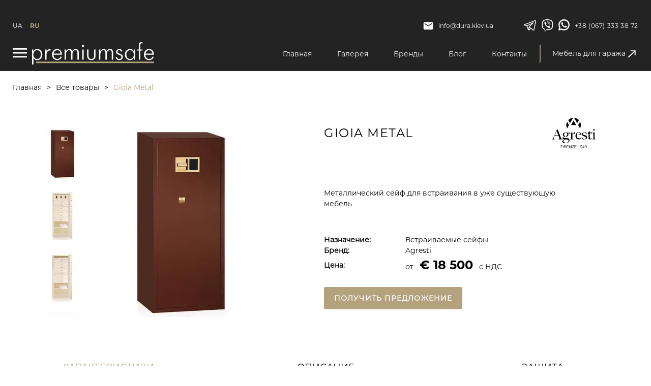

--- FILE ---
content_type: text/html; charset=utf-8
request_url: https://premiumsafe.com.ua/ru/gioia-metal
body_size: 17680
content:
<!DOCTYPE html><html lang="ru"><head><link rel="apple-touch-icon" sizes="180x180" href="/apple-touch-icon.png?rev=aFs2s53K32s"/><link rel="icon" type="image/png" sizes="32x32" href="/favicon-32x32.png?rev=aFs2s53K32s"/><link rel="icon" type="image/png" sizes="16x16" href="/favicon-16x16.png?rev=aFs2s53K32s"/><link rel="manifest" href="/site.webmanifest?rev=aFs2s53K32s"/><link rel="mask-icon" href="/safari-pinned-tab.svg?rev=aFs2s53K32s" color="#5bbad5"/><link rel="shortcut icon" href="/favicon.ico?rev=aFs2s53K32s"/><meta name="msapplication-TileColor" content="#2b5797"/><meta name="theme-color" content="#ffffff"/><meta name="facebook-domain-verification" content="bsc8s5oda090s0rwpnyb70812qc8wu"/><link rel="preload" href="/fonts/Montserrat-Bold.woff" as="font" type="font/woff2" crossorigin="anonymous"/><link rel="preload" href="/fonts/Montserrat-Regular.woff" as="font" type="font/woff2" crossorigin="anonymous"/><link rel="preload" href="/fonts/PremiumSafe.woff" as="font" type="font/woff2" crossorigin="anonymous"/><script>(function(w,d,s,l,i){w[l]=w[l]||[];w[l].push({'gtm.start':
new Date().getTime(),event:'gtm.js'});var f=d.getElementsByTagName(s)[0],
j=d.createElement(s),dl=l!='dataLayer'?'&l='+l:'';j.async=true;j.src=
'https://www.googletagmanager.com/gtm.js?id='+i+dl;f.parentNode.insertBefore(j,f);
})(window,document,'script','dataLayer','GTM-N45XMV8');</script><meta name="viewport" content="width=device-width"/><meta charSet="utf-8"/><title>Gioia Metal - Элитные встраиваемые сейфы Agresti</title><meta name="robots" content="index,follow"/><meta name="googlebot" content="index,follow"/><meta name="description" content="Встраиваемые сейфы. Изготовление сейфов и бронированных комнат по индивидуальному заказу - Premium Safe. ☎ +380673333872"/><meta property="og:url" content="https://premiumsafe.com.ua/ru/gioia-metal"/><meta property="og:type" content="website"/><meta property="og:title" content="Gioia Metal - Элитные встраиваемые сейфы Agresti"/><meta property="og:description" content="Встраиваемые сейфы. Изготовление сейфов и бронированных комнат по индивидуальному заказу - Premium Safe. ☎ +380673333872"/><meta property="og:locale" content="uk_UA"/><meta property="og:site_name" content="Premium Safe"/><meta name="next-head-count" content="12"/><link rel="preload" href="/_next/static/css/7d0f2bf844c063a16e0a.css" as="style"/><link rel="stylesheet" href="/_next/static/css/7d0f2bf844c063a16e0a.css" data-n-g=""/><link rel="preload" href="/_next/static/css/08bfd06eec16c6025317.css" as="style"/><link rel="stylesheet" href="/_next/static/css/08bfd06eec16c6025317.css" data-n-p=""/><noscript data-n-css=""></noscript><link rel="preload" href="/_next/static/chunks/main-60ffd41ef648e0e9e2e7.js" as="script"/><link rel="preload" href="/_next/static/chunks/webpack-50bee04d1dc61f8adf5b.js" as="script"/><link rel="preload" href="/_next/static/chunks/framework.a25984cbdb07e9b93443.js" as="script"/><link rel="preload" href="/_next/static/chunks/9afdd97e7a0c40044079c5b8619a99722f1489e1.19f52135b9d46415ef88.js" as="script"/><link rel="preload" href="/_next/static/chunks/ed1a3312d7da8e4857421c5544ab477c51ef0c2a.5227ce08fa77c5d54ef5.js" as="script"/><link rel="preload" href="/_next/static/chunks/42b9d33135d461f4acbef49f347345959ac87660.6235cfe2b8b877126e32.js" as="script"/><link rel="preload" href="/_next/static/chunks/pages/_app-7bd238b9e67e4b8f2789.js" as="script"/><link rel="preload" href="/_next/static/chunks/pages/%5B...url%5D-51a6d530c22f8e08c476.js" as="script"/><style id="__jsx-2847390990">@font-face{font-family:'MontserratBold';src:url('/fonts/Montserrat-Bold.woff') format('woff'), url('/fonts/Montserrat-Bold.ttf') format('truetype'),url('/fonts/Montserrat-Bold.svg') format('svg');font-weight:600;font-style:normal;font-display:block;}@font-face{font-family:'MontserratRegular';src:url('/fonts/Montserrat-Regular.woff') format('woff'), url('/fonts/Montserrat-Regular.ttf') format('truetype'), url('/fonts/Montserrat-Regular.svg') format('svg');font-weight:400;font-style:normal;font-display:block;}@font-face{font-family:'PremiumSafe';src:url('/fonts/PremiumSafe.woff') format('woff'),url('/fonts/PremiumSafe.ttf') format('truetype'), url('/fonts/PremiumSafe.svg') format('svg');font-weight:normal;font-style:normal;font-display:block;}</style><style data-styled="" data-styled-version="5.2.1">.jLDtng{margin-left:unset;margin-right:unset;margin-top:20px;padding-bottom:40px;}/*!sc*/
@media (min-width:640px){.jLDtng{margin-top:0;padding-bottom:0;height:365px;}.jLDtng .swiper-pagination{display:none;}}/*!sc*/
@media (min-width:1400px){.jLDtng{height:600px;}}/*!sc*/
.jLDtng */ .swiper-pagination-bullet-active{background:rgba(180,162,127,1) !important;width:15px;height:15px;}/*!sc*/
.jLDtng .swiper-pagination-bullet{height:15px;width:15px;background:white;border:2px solid rgba(180,162,127,1);}/*!sc*/
data-styled.g12[id="sc-23ugis-0"]{content:"jLDtng,"}/*!sc*/
.cwCvmm{margin-top:25px;-webkit-align-items:center;-webkit-box-align:center;-ms-flex-align:center;align-items:center;display:-webkit-box;display:-webkit-flex;display:-ms-flexbox;display:flex;-webkit-flex-wrap:wrap;-ms-flex-wrap:wrap;flex-wrap:wrap;-webkit-box-pack:space-evenly;-webkit-justify-content:space-evenly;-ms-flex-pack:space-evenly;justify-content:space-evenly;}/*!sc*/
.cwCvmm img{margin:20px;-webkit-filter:brightness(200%) grayscale(1);filter:brightness(200%) grayscale(1);}/*!sc*/
.cwCvmm .Agresti,.cwCvmm .Loringhoven{-webkit-filter:brightness(200%) grayscale(1) invert(1);filter:brightness(200%) grayscale(1) invert(1);}/*!sc*/
@media (min-width:1024px){.cwCvmm{min-width:80vw;}}/*!sc*/
@media (min-width:1400px){.cwCvmm{min-width:unset;-webkit-box-pack:end;-webkit-justify-content:flex-end;-ms-flex-pack:end;justify-content:flex-end;max-width:450px;}.cwCvmm li{width:100px;margin:0 25px;}.cwCvmm li img{margin:20px auto;}.cwCvmm .StockingerLi{margin-right:20px;display:-webkit-box;display:-webkit-flex;display:-ms-flexbox;display:flex;-webkit-align-items:center;-webkit-box-align:center;-ms-flex-align:center;align-items:center;width:160px;}}/*!sc*/
data-styled.g51[id="la7ugj-0"]{content:"cwCvmm,"}/*!sc*/
.gngsbL li{height:25px;margin-left:40px;}/*!sc*/
data-styled.g52[id="sc-12xsich-0"]{content:"gngsbL,"}/*!sc*/
.cRcozN li{height:25px;margin-left:40px;}/*!sc*/
data-styled.g53[id="sc-12z04mx-0"]{content:"cRcozN,"}/*!sc*/
.bLeXST{margin-top:30px;-webkit-align-items:center;-webkit-box-align:center;-ms-flex-align:center;align-items:center;color:white;background:rgba(35,35,35,1);}/*!sc*/
.bLeXST a,.bLeXST a:visited{color:white;-webkit-text-decoration:none;text-decoration:none;}/*!sc*/
.bLeXST a:hover{color:rgba(180,162,127,1) !important;}/*!sc*/
data-styled.g54[id="sc-76k75v-0"]{content:"bLeXST,"}/*!sc*/
.bABrmS{display:-webkit-box;display:-webkit-flex;display:-ms-flexbox;display:flex;-webkit-flex-direction:column;-ms-flex-direction:column;flex-direction:column;-webkit-box-pack:justify;-webkit-justify-content:space-between;-ms-flex-pack:justify;justify-content:space-between;max-width:1700px;margin:auto;}/*!sc*/
@media (min-width:1024px){.bABrmS{-webkit-flex-direction:row;-ms-flex-direction:row;flex-direction:row;font-size:12px;-webkit-flex-wrap:wrap;-ms-flex-wrap:wrap;flex-wrap:wrap;-webkit-box-pack:space-around;-webkit-justify-content:space-around;-ms-flex-pack:space-around;justify-content:space-around;-webkit-align-items:center;-webkit-box-align:center;-ms-flex-align:center;align-items:center;}}/*!sc*/
@media (min-width:1400px){.bABrmS{font-size:14px;}}/*!sc*/
@media (min-width:1700px){.bABrmS{font-size:16px;}}/*!sc*/
data-styled.g55[id="sc-76k75v-1"]{content:"bABrmS,"}/*!sc*/
.kzFbKp{display:-webkit-box;display:-webkit-flex;display:-ms-flexbox;display:flex;-webkit-flex-direction:column;-ms-flex-direction:column;flex-direction:column;-webkit-box-pack:center;-webkit-justify-content:center;-ms-flex-pack:center;justify-content:center;-webkit-align-items:center;-webkit-box-align:center;-ms-flex-align:center;align-items:center;}/*!sc*/
.kzFbKp img{margin:30px auto;}/*!sc*/
@media (min-width:1024px){.kzFbKp img{margin:36px auto;}}/*!sc*/
data-styled.g56[id="sc-76k75v-2"]{content:"kzFbKp,"}/*!sc*/
.kpbveo{text-align:center;margin:30px 0;}/*!sc*/
@media (min-width:1024px){.kpbveo{min-width:100%;}}/*!sc*/
data-styled.g57[id="sc-76k75v-3"]{content:"kpbveo,"}/*!sc*/
.iKhMmz ul{margin:30px auto 0;max-width:365px;}/*!sc*/
@media (min-width:640px){.iKhMmz{display:-webkit-box;display:-webkit-flex;display:-ms-flexbox;display:flex;-webkit-box-pack:space-evenly;-webkit-justify-content:space-evenly;-ms-flex-pack:space-evenly;justify-content:space-evenly;}}/*!sc*/
@media (min-width:1024px){.iKhMmz li{margin-top:15px;}.iKhMmz ul{padding-top:15px;}}/*!sc*/
data-styled.g58[id="sc-76k75v-4"]{content:"iKhMmz,"}/*!sc*/
.izEfGy{display:-webkit-box;display:-webkit-flex;display:-ms-flexbox;display:flex;-webkit-flex-direction:row;-ms-flex-direction:row;flex-direction:row;-webkit-box-pack:space-evenly;-webkit-justify-content:space-evenly;-ms-flex-pack:space-evenly;justify-content:space-evenly;}/*!sc*/
.izEfGy path{fill:white !important;}/*!sc*/
.izEfGy span{color:white;}/*!sc*/
data-styled.g59[id="sc-76k75v-5"]{content:"izEfGy,"}/*!sc*/
.dHItQh{display:-webkit-box;display:-webkit-flex;display:-ms-flexbox;display:flex;-webkit-align-items:center;-webkit-box-align:center;-ms-flex-align:center;align-items:center;margin-top:30px;}/*!sc*/
@media (min-width:1024px){.dHItQh{margin-top:0;-webkit-order:-1;-ms-flex-order:-1;order:-1;margin-right:50px;}}/*!sc*/
.dHItQh svg{margin-right:10px;}/*!sc*/
.dHItQh svg path{fill:white;}/*!sc*/
data-styled.g60[id="sc-1pnaza9-0"]{content:"dHItQh,"}/*!sc*/
.kpknFT{display:-webkit-box;display:-webkit-flex;display:-ms-flexbox;display:flex;-webkit-flex-direction:row;-ms-flex-direction:row;flex-direction:row;margin-left:25px;margin-top:30px;margin-bottom:30px;}/*!sc*/
.kpknFT li{margin-left:15px;}/*!sc*/
.kpknFT li:first-child{margin-left:0;}/*!sc*/
.kpknFT span{font-family:'MontserratBold';color:rgba(180,162,127,1);}/*!sc*/
.kpknFT a:hover{color:rgba(180,162,127,1);}/*!sc*/
@media (min-width:1024px){.kpknFT{position:absolute;top:-125px;z-index:5;left:0px;}}/*!sc*/
data-styled.g61[id="sc-1p0524x-0"]{content:"kpknFT,"}/*!sc*/
.cykstb{display:-webkit-box;display:-webkit-flex;display:-ms-flexbox;display:flex;-webkit-flex-direction:column;-ms-flex-direction:column;flex-direction:column;margin-top:30px;margin-left:25px;}/*!sc*/
.cykstb li{display:-webkit-box;display:-webkit-flex;display:-ms-flexbox;display:flex;-webkit-align-items:center;-webkit-box-align:center;-ms-flex-align:center;align-items:center;height:35px;}/*!sc*/
.cykstb li:hover a{color:rgba(180,162,127,1);}/*!sc*/
@media (min-width:1024px){.cykstb{position:absolute;font-size:14px;right:25px;z-index:5;-webkit-flex-direction:row;-ms-flex-direction:row;flex-direction:row;top:-82px;}.cykstb li{margin-left:50px;}}/*!sc*/
@media (min-width:1400px){.cykstb{font-size:16px;}}/*!sc*/
@media (min-width:1700px){.cykstb{font-size:18px;}}/*!sc*/
data-styled.g62[id="ih9utj-0"]{content:"cykstb,"}/*!sc*/
.dJEKpq{position:relative;}/*!sc*/
.dJEKpq::before{position:absolute;content:'';left:-25px;background:rgb(147,140,122);height:100%;width:2px;box-shadow:0 0 1px rgb(91,88,79);}/*!sc*/
.dJEKpq:hover svg path{fill:rgba(180,162,127,1);}/*!sc*/
data-styled.g63[id="ih9utj-1"]{content:"dJEKpq,"}/*!sc*/
.elxzlZ{display:-webkit-box;display:-webkit-flex;display:-ms-flexbox;display:flex;-webkit-align-items:center;-webkit-box-align:center;-ms-flex-align:center;align-items:center;}/*!sc*/
data-styled.g64[id="ih9utj-2"]{content:"elxzlZ,"}/*!sc*/
.AxrlU{background:rgba(0,0,0,0);padding:10px 0;text-align:left;position:relative;z-index:5;display:block;padding-left:25px;color:white;width:100%;border:none;font-family:'MontserratBold';cursor:pointer;}/*!sc*/
.AxrlU::after{position:relative;top:0;content:'';display:inline-block;width:8px;height:8px;border-right:2px solid white;border-top:2px solid white;-webkit-transform:rotate(45deg);-ms-transform:rotate(45deg);transform:rotate(45deg);margin-left:25px;}/*!sc*/
@media (min-width:1024px){.AxrlU{padding-top:12.5px;padding-bottom:12.5px;padding-left:50px;margin-left:0;}}/*!sc*/
data-styled.g65[id="sc-1cvit3c-0"]{content:"AxrlU,"}/*!sc*/
.dEtvkd{display:-webkit-box;display:-webkit-flex;display:-ms-flexbox;display:flex;-webkit-align-items:center;-webkit-box-align:center;-ms-flex-align:center;align-items:center;padding-top:10px;padding-bottom:10px;padding-left:60px;padding-right:15px;}/*!sc*/
.dEtvkd.viewAllProducts a{color:#b4a27f !important;}/*!sc*/
@media (min-width:1024px){.dEtvkd{padding-top:12.5px;padding-bottom:12.5px;padding-left:50px;}.dEtvkd:first-of-type{padding-top:20px;}.dEtvkd.viewAllProducts{margin-top:0px;}}/*!sc*/
data-styled.g66[id="sc-1cvit3c-1"]{content:"dEtvkd,"}/*!sc*/
.fAvNMq a,.fAvNMq span{display:-webkit-box;display:-webkit-flex;display:-ms-flexbox;display:flex;-webkit-align-items:center;-webkit-box-align:center;-ms-flex-align:center;align-items:center;height:35px;font-family:'MontserratBold';padding-left:25px;}/*!sc*/
@media (min-width:1024px){.fAvNMq{margin:25px 0;}.fAvNMq a,.fAvNMq span{padding-top:15px;padding-bottom:15px;padding-left:50px;}}/*!sc*/
data-styled.g67[id="sc-1cvit3c-2"]{content:"fAvNMq,"}/*!sc*/
@media (min-width:1024px){.iErRKz{max-width:360px;margin-left:25px;font-size:14px;height:400px;display:-webkit-box;display:-webkit-flex;display:-ms-flexbox;display:flex;-webkit-flex-direction:column;-ms-flex-direction:column;flex-direction:column;-webkit-box-pack:space-evenly;-webkit-justify-content:space-evenly;-ms-flex-pack:space-evenly;justify-content:space-evenly;}.iErRKz ul{display:-webkit-box;display:-webkit-flex;display:-ms-flexbox;display:flex;-webkit-flex-direction:column;-ms-flex-direction:column;flex-direction:column;-webkit-box-pack:space-evenly;-webkit-justify-content:space-evenly;-ms-flex-pack:space-evenly;justify-content:space-evenly;height:100%;}}/*!sc*/
@media (min-width:1400px){.iErRKz{font-size:16px;max-width:400px;height:500px;}}/*!sc*/
@media (min-width:1700px){.iErRKz{font-size:18px;max-width:440px;height:600px;}}/*!sc*/
data-styled.g68[id="sc-1cvit3c-3"]{content:"iErRKz,"}/*!sc*/
.bDVHhT{background:rgba(35,35,35,1);}/*!sc*/
data-styled.g69[id="sc-10q75em-0"]{content:"bDVHhT,"}/*!sc*/
.jVCcej{display:-webkit-box;display:-webkit-flex;display:-ms-flexbox;display:flex;-webkit-flex-direction:row;-ms-flex-direction:row;flex-direction:row;-webkit-box-pack:space-around;-webkit-justify-content:space-around;-ms-flex-pack:space-around;justify-content:space-around;-webkit-align-items:center;-webkit-box-align:center;-ms-flex-align:center;align-items:center;max-width:1700px;margin:auto;min-height:48px;max-height:48px;}/*!sc*/
@media (min-width:640px){.jVCcej{padding:0 10px;}}/*!sc*/
@media (min-width:1024px){.jVCcej{-webkit-box-pack:start;-webkit-justify-content:flex-start;-ms-flex-pack:start;justify-content:flex-start;padding-left:15px;max-height:unset;}}/*!sc*/
@media (min-width:1024px){.jVCcej img{width:240px;height:43.66px;}}/*!sc*/
@media (min-width:1024px){.jVCcej{height:140px;padding-top:70px;}}/*!sc*/
@media (min-width:1024px){}/*!sc*/
data-styled.g70[id="sc-10q75em-1"]{content:"jVCcej,"}/*!sc*/
.ifbDaB{-webkit-align-items:center;-webkit-box-align:center;-ms-flex-align:center;align-items:center;-webkit-box-pack:start;-webkit-justify-content:flex-start;-ms-flex-pack:start;justify-content:flex-start;position:relative;display:-webkit-box;display:-webkit-flex;display:-ms-flexbox;display:flex;-webkit-align-items:center;-webkit-box-align:center;-ms-flex-align:center;align-items:center;}/*!sc*/
.ifbDaB span{margin:auto;}/*!sc*/
.ifbDaB .closeIconWrap{-webkit-flex:0 1 auto;-ms-flex:0 1 auto;flex:0 1 auto;margin-left:auto;}/*!sc*/
.ifbDaB svg.closeIcon{width:48px;height:48px;padding:16px;}/*!sc*/
@media (min-width:1024px){.ifbDaB{display:none;}}/*!sc*/
data-styled.g71[id="sc-10q75em-2"]{content:"ifbDaB,"}/*!sc*/
.jlrIYc{display:-webkit-box;display:-webkit-flex;display:-ms-flexbox;display:flex;-webkit-flex-direction:row;-ms-flex-direction:row;flex-direction:row;width:90px;margin:0 10px;-webkit-box-pack:justify;-webkit-justify-content:space-between;-ms-flex-pack:justify;justify-content:space-between;}/*!sc*/
.jlrIYc a{display:block;height:auto;text-align:center;box-sizing:border-box;padding:0;}/*!sc*/
.jlrIYc a svg{display:inline-block;max-height:15vh;box-sizing:content-box;margin:0;}/*!sc*/
data-styled.g72[id="sc-10q75em-3"]{content:"jlrIYc,"}/*!sc*/
.cnJjVr{margin-left:auto;margin-right:15px;display:-webkit-box;display:-webkit-flex;display:-ms-flexbox;display:flex;-webkit-align-items:center;-webkit-box-align:center;-ms-flex-align:center;align-items:center;}/*!sc*/
.cnJjVr .telegram,.cnJjVr .whatsapp,.cnJjVr .viber{display:none;width:20px;height:20px;}/*!sc*/
@media (min-width:640px){.cnJjVr svg{display:inline-block;}}/*!sc*/
@media (min-width:1024px){.cnJjVr{display:none;}}/*!sc*/
data-styled.g73[id="sc-10q75em-4"]{content:"cnJjVr,"}/*!sc*/
.dtZpSS{background:rgba(35,35,35,1);position:fixed;top:48px;overflow-y:scroll;bottom:0px;min-height:0 !important;max-width:0;overflow-x:hidden;-webkit-transition:max-width 0.3s ease-out;transition:max-width 0.3s ease-out;white-space:nowrap;-webkit-flex-direction:column;-ms-flex-direction:column;flex-direction:column;}/*!sc*/
.dtZpSS .collapsed{max-height:0;overflow:hidden;-webkit-transition:max-height 0.3s ease;transition:max-height 0.3s ease;}/*!sc*/
.dtZpSS .expanded{overflow:hidden;max-height:999px;-webkit-transition:max-height 0.3s ease-in;transition:max-height 0.3s ease-in;}/*!sc*/
@media (min-width:1024px){.dtZpSS{background:rgba(35,35,35,0.95);}.dtZpSS .brandsUl{position:absolute;left:370px;top:0;width:140px;background:rgba(35,35,35,0.95);overflow:hidden;white-space:nowrap;height:400px;padding-top:195px;}@media (min-width:1400px){.dtZpSS .brandsUl{height:500px;left:400px;}}@media (min-width:1700px){.dtZpSS .brandsUl{height:600px;left:460px;}}.dtZpSS .brandsUl li{padding:0;}.dtZpSS .brandsUl li a{padding:12.5px;width:100%;}@media (min-width:1400px){.dtZpSS .brandsUl li{padding:12.5px 20px;}}.dtZpSS .brandsUl.expanded{max-width:140px;max-height:unset;-webkit-transition:max-width 0.3s ease-in;transition:max-width 0.3s ease-in;}@media (min-width:1400px){.dtZpSS .brandsUl.expanded{min-width:180px;padding-top:150px;}}@media (min-width:1700px){.dtZpSS .brandsUl.expanded{min-width:210px;padding-top:240px;}}.dtZpSS .brandsUl.collapsed{max-width:0;height:400px;max-height:unset;overflow:hidden;-webkit-transition:max-width 0.3s ease-out;transition:max-width 0.3s ease-out;}@media (min-width:1400px){.dtZpSS .brandsUl.collapsed{height:500px;}}@media (min-width:1700px){.dtZpSS .brandsUl.collapsed{height:600px;}}}/*!sc*/
.dtZpSS .brandsUl,.dtZpSS .navigation{background:rgba(35,35,35,0.95);}/*!sc*/
.dtZpSS .homePage{background:rgba(35,35,35,0.8);}/*!sc*/
.dtZpSS .homePage .brandsUl,.dtZpSS .homePage .navigation{background:rgba(35,35,35,0.8);}/*!sc*/
@media (min-width:1024px){.dtZpSS.open .homePage{max-height:0 !important;overflow:hidden;}}/*!sc*/
.dtZpSS.open{-webkit-transition:max-width 0.3s ease-in;transition:max-width 0.3s ease-in;}/*!sc*/
@media (max-width:1023px){.dtZpSS.open{max-width:320px;}}/*!sc*/
@media (min-width:1024px){.dtZpSS.open .hidden{display:block !important;}.dtZpSS.open .hidden .expanded{height:275px !important;}@media (min-width:1400px){.dtZpSS.open .hidden .expanded{height:375px !important;}}@media (min-width:1700px){.dtZpSS.open .hidden .expanded{height:475px !important;}}.dtZpSS.open .hidden .brandsUl.expanded{height:400px !important;}@media (min-width:1400px){.dtZpSS.open .hidden .brandsUl.expanded{height:500px !important;}}@media (min-width:1700px){.dtZpSS.open .hidden .brandsUl.expanded{height:600px !important;}}}/*!sc*/
@media (min-width:1024px){.dtZpSS .navigation.hidden{display:none;}}/*!sc*/
@media (min-width:1024px){.dtZpSS .navigation{position:absolute;}}/*!sc*/
@media (min-width:1024px){.dtZpSS{position:-webkit-sticky;position:sticky;overflow:visible;max-width:1700px;margin:auto;background:rgba(0,0,0,0);}.dtZpSS button:first-of-type{display:none;}}/*!sc*/
data-styled.g74[id="sc-10q75em-5"]{content:"dtZpSS,"}/*!sc*/
.iOPfNZ{display:-webkit-box;display:-webkit-flex;display:-ms-flexbox;display:flex;-webkit-flex-direction:column;-ms-flex-direction:column;flex-direction:column;-webkit-box-pack:space-around;-webkit-justify-content:space-around;-ms-flex-pack:space-around;justify-content:space-around;margin-top:30px;margin-left:25px;}/*!sc*/
.iOPfNZ .mail{-webkit-order:1;-ms-flex-order:1;order:1;margin-top:30px;}/*!sc*/
.iOPfNZ .phone{-webkit-letter-spacing:0.6px;-moz-letter-spacing:0.6px;-ms-letter-spacing:0.6px;letter-spacing:0.6px;margin-top:15px;}/*!sc*/
@media (min-width:1024px){.iOPfNZ{position:absolute;right:25px;top:-132px;-webkit-flex-direction:row;-ms-flex-direction:row;flex-direction:row;-webkit-align-items:center;-webkit-box-align:center;-ms-flex-align:center;align-items:center;}.iOPfNZ .mail{-webkit-order:-1;-ms-flex-order:-1;order:-1;margin-top:0;}.iOPfNZ .phone{margin-top:0;}}/*!sc*/
data-styled.g75[id="sc-10q75em-6"]{content:"iOPfNZ,"}/*!sc*/
.gGEgDD{color:white;position:-webkit-sticky;position:sticky;z-index:100;top:0;}/*!sc*/
.gGEgDD .mail{margin-left:0;}/*!sc*/
.gGEgDD a,.gGEgDD a:visited{color:white;-webkit-text-decoration:none;text-decoration:none;}/*!sc*/
.gGEgDD svg.burger{width:48px;height:48px;padding:15px;}/*!sc*/
@media (min-width:1024px){.gGEgDD{font-size:12px;position:relative;}.gGEgDD .burger{padding:10px !important;}.gGEgDD .burger:hover{cursor:pointer;}.gGEgDD .burger:hover path{fill:rgba(180,162,127,1);}.gGEgDD .active .burger path{fill:rgba(180,162,127,1);}}/*!sc*/
@media (min-width:1400px){.gGEgDD{font-size:14px;}}/*!sc*/
@media (min-width:1700px){.gGEgDD{font-size:16px;}}/*!sc*/
data-styled.g77[id="sc-10q75em-8"]{content:"gGEgDD,"}/*!sc*/
.iwYEY{text-align:right;}/*!sc*/
.iwYEY a{margin-right:5px;display:inline-block;padding:5px;}/*!sc*/
.iwYEY svg{width:20px;height:20px;}/*!sc*/
data-styled.g81[id="sc-1048799-3"]{content:"iwYEY,"}/*!sc*/
.cPRnNr span,.cPRnNr a{display:block;line-height:32px;}/*!sc*/
data-styled.g82[id="sc-1048799-4"]{content:"cPRnNr,"}/*!sc*/
.iORoYR{margin-top:30px;display:-webkit-box;display:-webkit-flex;display:-ms-flexbox;display:flex;-webkit-flex-direction:row;-ms-flex-direction:row;flex-direction:row;}/*!sc*/
@media (min-width:640px){.iORoYR{-webkit-flex-direction:row;-ms-flex-direction:row;flex-direction:row;-webkit-box-pack:center;-webkit-justify-content:center;-ms-flex-pack:center;justify-content:center;-webkit-align-items:center;-webkit-box-align:center;-ms-flex-align:center;align-items:center;overflow:hidden;}}/*!sc*/
@media (min-width:1400px){.iORoYR{height:580px;max-height:580px;}}/*!sc*/
data-styled.g93[id="sc-1wne0lq-0"]{content:"iORoYR,"}/*!sc*/
.bYXTTE{margin:auto;}/*!sc*/
@media (min-width:320px){.bYXTTE{width:285px;height:380px;}}/*!sc*/
@media (min-width:640px){.bYXTTE{width:75px;height:100px;}}/*!sc*/
@media (min-width:1400px){.bYXTTE{width:135px;height:180px;}}/*!sc*/
data-styled.g94[id="sc-1wne0lq-1"]{content:"bYXTTE,"}/*!sc*/
.hmALCX{margin-left:50px;display:none;-webkit-box-pack:center;-webkit-justify-content:center;-ms-flex-pack:center;justify-content:center;-webkit-align-items:center;-webkit-box-align:center;-ms-flex-align:center;align-items:center;}/*!sc*/
@media (min-width:640px){.hmALCX{display:-webkit-box;display:-webkit-flex;display:-ms-flexbox;display:flex;}}/*!sc*/
@media (min-width:320px){.hmALCX{width:285px;height:380px;}}/*!sc*/
@media (min-width:1400px){.hmALCX{width:435px;height:580px;}}/*!sc*/
data-styled.g95[id="sc-1wne0lq-2"]{content:"hmALCX,"}/*!sc*/
.wHqxK{display:none;position:absolute;bottom:0;right:0;background:rgba(0,0,0,0.5);padding:15px 30px;}/*!sc*/
data-styled.g96[id="sc-1wne0lq-3"]{content:"wHqxK,"}/*!sc*/
.hJGMax{position:relative;}/*!sc*/
.hJGMax:hover .sc-1wne0lq-3{display:block;pointer-events:none;}/*!sc*/
data-styled.g97[id="sc-1wne0lq-4"]{content:"hJGMax,"}/*!sc*/
.lgqtlg .brandImg{margin:25px 0;max-height:60px;max-width:160px;}/*!sc*/
@media (min-width:640px){.lgqtlg{display:-webkit-box;display:-webkit-flex;display:-ms-flexbox;display:flex;-webkit-flex-direction:row;-ms-flex-direction:row;flex-direction:row;-webkit-box-pack:justify;-webkit-justify-content:space-between;-ms-flex-pack:justify;justify-content:space-between;-webkit-align-items:center;-webkit-box-align:center;-ms-flex-align:center;align-items:center;}}/*!sc*/
data-styled.g98[id="w7vgx5-0"]{content:"lgqtlg,"}/*!sc*/
.jRqAGZ{text-align:left !important;margin:0;max-width:40vw;min-width:35vw;}/*!sc*/
data-styled.g99[id="w7vgx5-1"]{content:"jRqAGZ,"}/*!sc*/
.bYpHKq{margin-top:50px;}/*!sc*/
.bYpHKq a:hover{color:rgba(180,162,127,1) !important;}/*!sc*/
data-styled.g100[id="w7vgx5-2"]{content:"bYpHKq,"}/*!sc*/
.JpPgj{display:-webkit-box;display:-webkit-flex;display:-ms-flexbox;display:flex;-webkit-align-items:flex-start;-webkit-box-align:flex-start;-ms-flex-align:flex-start;align-items:flex-start;}/*!sc*/
.JpPgj a:hover{color:rgba(180,162,127,1) !important;}/*!sc*/
.JpPgj >.label{min-width:30%;font-weight:bold;}/*!sc*/
@media (max-width:450px){.JpPgj{-webkit-flex-wrap:wrap;-ms-flex-wrap:wrap;flex-wrap:wrap;margin-bottom:10px;}.JpPgj >.label{width:100%;}}/*!sc*/
.JpPgj.price >.label{-webkit-align-self:center;-ms-flex-item-align:center;align-self:center;}/*!sc*/
data-styled.g101[id="w7vgx5-3"]{content:"JpPgj,"}/*!sc*/
.dTIBRk{margin-top:50px;max-width:40vw;min-width:35vw;}/*!sc*/
data-styled.g102[id="w7vgx5-4"]{content:"dTIBRk,"}/*!sc*/
.cEIJnd{margin:25px auto 0;background:rgba(180,162,127,1);border-radius:3px;padding:15px 20px;border:none;color:white;cursor:pointer;text-transform:uppercase;display:-webkit-box;display:-webkit-flex;display:-ms-flexbox;display:flex;min-width:125px;-webkit-letter-spacing:1.1px;-moz-letter-spacing:1.1px;-ms-letter-spacing:1.1px;letter-spacing:1.1px;-webkit-box-pack:justify;-webkit-justify-content:space-between;-ms-flex-pack:justify;justify-content:space-between;font-family:'MontserratRegular';font-weight:600;-webkit-align-items:center;-webkit-box-align:center;-ms-flex-align:center;align-items:center;}/*!sc*/
.cEIJnd:hover{background:rgba(201,182,146,1);}/*!sc*/
.cEIJnd:focus{outline:none;box-shadow:0 0 4px 0px white;}/*!sc*/
@media (min-width:1024px){.cEIJnd{margin:25px 0;}}/*!sc*/
data-styled.g103[id="w7vgx5-5"]{content:"cEIJnd,"}/*!sc*/
.gbdzPq{margin:0 12px;font-family:'MontserratBold';font-size:24px;}/*!sc*/
data-styled.g104[id="w7vgx5-6"]{content:"gbdzPq,"}/*!sc*/
.eMdHlj{padding:0 15px;}/*!sc*/
@media (min-width:640px){.eMdHlj{padding:0 25px;}}/*!sc*/
data-styled.g105[id="w7vgx5-7"]{content:"eMdHlj,"}/*!sc*/
.wohjA{display:-webkit-box;display:-webkit-flex;display:-ms-flexbox;display:flex;}/*!sc*/
@media (min-width:1024px){.wohjA{max-width:50%;}}/*!sc*/
data-styled.g106[id="rgeh91-0"]{content:"wohjA,"}/*!sc*/
.kxGdgx{margin:auto;display:-webkit-box;display:-webkit-flex;display:-ms-flexbox;display:flex;-webkit-box-pack:justify;-webkit-justify-content:space-between;-ms-flex-pack:justify;justify-content:space-between;-webkit-flex-direction:column;-ms-flex-direction:column;flex-direction:column;max-width:49%;}/*!sc*/
.kxGdgx:first-child{margin:0;}/*!sc*/
.kxGdgx .attrName{font-weight:bold;}/*!sc*/
.kxGdgx li{margin-top:10px;}/*!sc*/
.kxGdgx li:first-child{margin-top:0;}/*!sc*/
data-styled.g107[id="rgeh91-1"]{content:"kxGdgx,"}/*!sc*/
.cKDwkk{margin-top:50px;display:-webkit-box;display:-webkit-flex;display:-ms-flexbox;display:flex;-webkit-flex-direction:column;-ms-flex-direction:column;flex-direction:column;-webkit-box-pack:start;-webkit-justify-content:flex-start;-ms-flex-pack:start;justify-content:flex-start;padding:5px 0;text-transform:uppercase;font-size:14px;}/*!sc*/
.cKDwkk li{margin-top:20px;}/*!sc*/
.cKDwkk li span{border-bottom:1px solid rgba(206,206,206,1);}/*!sc*/
.cKDwkk li:hover{cursor:pointer;}/*!sc*/
@media (max-width:639px){.cKDwkk{padding:5px 15px;}.cKDwkk li:last-child{margin-bottom:20px;}}/*!sc*/
.cKDwkk span{padding:5px 0;}/*!sc*/
.cKDwkk .active span{border-color:rgba(180,162,127,1);color:rgba(180,162,127,1);}/*!sc*/
@media (min-width:640px){.cKDwkk{-webkit-flex-direction:row;-ms-flex-direction:row;flex-direction:row;-webkit-box-pack:space-around;-webkit-justify-content:space-around;-ms-flex-pack:space-around;justify-content:space-around;}.cKDwkk li{text-align:center;width:auto;}.cKDwkk span{display:block;}}/*!sc*/
@media (min-width:1024px){.cKDwkk li{width:100%;font-size:18px;}}/*!sc*/
data-styled.g113[id="sc-1lo0vwb-0"]{content:"cKDwkk,"}/*!sc*/
.knfLDF{padding:15px;}/*!sc*/
@media (min-width:640px){.knfLDF{padding:25px;}}/*!sc*/
data-styled.g114[id="sc-1lo0vwb-1"]{content:"knfLDF,"}/*!sc*/
.ctUZrL{max-width:1700px;margin:auto;}/*!sc*/
data-styled.g115[id="o6li6m-0"]{content:"ctUZrL,"}/*!sc*/
.cZTeIa{padding:0 15px;}/*!sc*/
@media (min-width:640px){.cZTeIa{padding:0 25px;}}/*!sc*/
@media (min-width:1024px){.cZTeIa{display:-webkit-box;display:-webkit-flex;display:-ms-flexbox;display:flex;-webkit-flex-direction:row;-ms-flex-direction:row;flex-direction:row;-webkit-box-pack:space-around;-webkit-justify-content:space-around;-ms-flex-pack:space-around;justify-content:space-around;}}/*!sc*/
data-styled.g116[id="o6li6m-1"]{content:"cZTeIa,"}/*!sc*/
.gstgqp{display:-webkit-box;display:-webkit-flex;display:-ms-flexbox;display:flex;margin:15px;}/*!sc*/
@media (min-width:640px){.gstgqp{margin:25px;}}/*!sc*/
.gstgqp li{color:#000;margin-right:10px;display:-webkit-box;display:-webkit-flex;display:-ms-flexbox;display:flex;-webkit-align-items:center;-webkit-box-align:center;-ms-flex-align:center;align-items:center;}/*!sc*/
.gstgqp a:hover{color:rgba(180,162,127,1) !important;}/*!sc*/
.gstgqp li:after{content:'>';margin-left:10px;}/*!sc*/
.gstgqp li:last-child:after{content:'';}/*!sc*/
data-styled.g141[id="sc-1mtwq6e-1"]{content:"gstgqp,"}/*!sc*/
.cGUhRc{font-family:'MontserratRegular';font-size:12px;font-weight:400;min-width:320px;}/*!sc*/
.cGUhRc h1{font-size:16px;-webkit-letter-spacing:1.5px;-moz-letter-spacing:1.5px;-ms-letter-spacing:1.5px;letter-spacing:1.5px;font-weight:500;text-transform:uppercase;text-align:center;padding:40px 0;line-height:1.5;font-size:18px;}/*!sc*/
@media (min-width:1024px){.cGUhRc h1{font-size:24px;}}/*!sc*/
@media (min-width:1400px){.cGUhRc h1{font-size:30px;}}/*!sc*/
@media (min-width:1700px){.cGUhRc h1{font-size:36px;}}/*!sc*/
.cGUhRc h2{font-size:16px;text-transform:uppercase;text-align:center;margin:30px;-webkit-letter-spacing:1px;-moz-letter-spacing:1px;-ms-letter-spacing:1px;letter-spacing:1px;font-weight:500;}/*!sc*/
@media (min-width:1024px){.cGUhRc h2{text-align:left;}}/*!sc*/
@media (min-width:1400px){.cGUhRc h2{font-size:20px;}}/*!sc*/
@media (min-width:1700px){.cGUhRc h2{font-size:24px;}}/*!sc*/
.cGUhRc p{white-space:break-spaces;line-height:1.5;}/*!sc*/
@media (min-width:1024px){.cGUhRc{font-size:14px;}}/*!sc*/
@media (min-width:1400px){.cGUhRc{font-size:16px;}}/*!sc*/
@media (min-width:1700px){.cGUhRc{font-size:18px;}}/*!sc*/
.cGUhRc .tinyContent{overflow:hidden;}/*!sc*/
.cGUhRc .tinyContent li{position:relative;margin-left:10px;}/*!sc*/
.cGUhRc .tinyContent li:before{content:"";position:absolute;left:-10px;top:45%;-webkit-transform:translateY(-50%);-moz-transform:translateY(-50%);-ms-transform:translateY(-50%);-webkit-transform:translateY(-50%);-ms-transform:translateY(-50%);transform:translateY(-50%);width:5px;height:5px;border-radius:50%;background:rgba(180,162,127,1);}/*!sc*/
.cGUhRc .tinyContent li{white-space:break-spaces;line-height:1.5;}/*!sc*/
.cGUhRc .tinyContent img{max-width:100%;max-height:100%;}/*!sc*/
.cGUhRc .activeLink{color:rgba(180,162,127,1) !important;}/*!sc*/
.cGUhRc .telegram:hover path{fill:rgba(34,158,218,1) !important;}/*!sc*/
.cGUhRc .whatsapp:hover path{fill:rgba(44,181,64,1) !important;}/*!sc*/
.cGUhRc .viber:hover path{fill:rgba(150,64,224,1) !important;}/*!sc*/
.cGUhRc .facebook:hover path{fill:rgb(71,89,147) !important;}/*!sc*/
.cGUhRc .instagram:hover path{fill:url(#paint0_linear) !important;}/*!sc*/
.cGUhRc .email:hover path{fill:rgba(180,162,127,1) !important;}/*!sc*/
data-styled.g142[id="sc-9fo7i3-0"]{content:"cGUhRc,"}/*!sc*/
.hywMQh{max-width:1700px;margin:auto;}/*!sc*/
.hywMQh a,.hywMQh a:visited{color:black;}/*!sc*/
data-styled.g143[id="sc-9fo7i3-1"]{content:"hywMQh,"}/*!sc*/
</style></head><body><noscript><iframe src="https://www.googletagmanager.com/ns.html?id=GTM-N45XMV8"
height="0" width="0" style="display:none;visibility:hidden"></iframe></noscript><div id="__next"><div class="sc-9fo7i3-0 cGUhRc"><header class="sc-10q75em-8 gGEgDD"><div class="sc-10q75em-0 bDVHhT"><div class="sc-10q75em-1 jVCcej"><div class=""><svg class="burger" width="18" height="12" viewBox="0 0 18 12" fill="none" xmlns="http://www.w3.org/2000/svg"><path d="M0 12H18V10H0V12ZM0 7H18V5H0V7ZM0 0V2H18V0H0Z" fill="white"></path></svg></div><a class="" href="/ru"><img src="/logo.svg" alt="PremiumSafe Logo" loading="eager" width="115" height="21"/></a><div class="sc-10q75em-4 cnJjVr"><a href="https://telegram.me//duragarages" target="_blank" rel="noreferrer" class="telegram"><svg class="telegram" width="24" height="24" viewBox="0 0 24 24" fill="none" xmlns="http://www.w3.org/2000/svg"><g clip-path="url(#clip0)"><path d="M23.6294 2.38409C23.3363 2.02557 22.8972 1.82819 22.3929 1.82819C22.1188 1.82819 21.8284 1.88586 21.5299 1.99994L1.21439 9.755C0.136268 10.1664 -0.00893449 10.7839 0.000403879 11.1153C0.00974225 11.4467 0.189735 12.055 1.28947 12.4049C1.29606 12.4069 1.30265 12.4089 1.30924 12.4108L5.52323 13.6167L7.80216 20.1334C8.11289 21.0218 8.81034 21.5737 9.6226 21.5737C10.1347 21.5737 10.6385 21.3591 11.0794 20.9534L13.6859 18.5534L17.4665 21.5975C17.4668 21.5979 17.4674 21.5981 17.4678 21.5984L17.5036 21.6274C17.5069 21.6299 17.5104 21.6327 17.5137 21.6353C17.9339 21.9612 18.3926 22.1333 18.8407 22.1335H18.8409C19.7163 22.1335 20.4134 21.4855 20.6164 20.4828L23.9451 4.04651C24.0788 3.38678 23.9667 2.79645 23.6294 2.38409ZM6.93296 13.3876L15.063 9.23425L10.0007 14.6133C9.91776 14.7014 9.85899 14.8093 9.83006 14.9266L8.85392 18.8806L6.93296 13.3876ZM10.1267 19.9188C10.093 19.9498 10.0591 19.9774 10.0252 20.0029L10.9309 16.3349L12.5783 17.6615L10.1267 19.9188ZM22.5669 3.76727L19.2382 20.2037C19.2062 20.361 19.1038 20.727 18.8407 20.727C18.7107 20.727 18.5473 20.6562 18.3802 20.5275L14.0962 17.0781C14.0957 17.0776 14.0949 17.077 14.0942 17.0767L11.5452 15.024L18.8659 7.24518C19.1003 6.99615 19.1216 6.61475 18.9163 6.34119C18.7109 6.06763 18.3386 5.98157 18.0341 6.13721L5.99345 12.2885L1.72214 11.0664L22.0315 3.31372C22.203 3.24817 22.3228 3.23444 22.3929 3.23444C22.436 3.23444 22.5125 3.23956 22.5409 3.27454C22.5782 3.32013 22.6258 3.47559 22.5669 3.76727Z" fill="white"></path></g><defs><clipPath id="clip0"><rect width="24" height="24" fill="white"></rect></clipPath></defs></svg></a><a href="viber://chat?number=%2B380673333872" target="_blank" rel="noreferrer" class="viber"><svg class="viber" width="24" height="24" viewBox="0 0 24 24" fill="none" xmlns="http://www.w3.org/2000/svg"><g clip-path="url(#clip0)"><path d="M23.1551 13.9062C23.8711 7.87921 22.8111 4.07421 20.8991 2.35321L20.9001 2.35221C17.8141 -0.586792 7.39208 -1.02179 3.70008 2.48421C2.04208 4.19921 1.45808 6.71621 1.39408 9.83221C1.33008 12.9492 1.25408 18.7882 6.69508 20.3722H6.70008L6.69508 22.7912C6.69508 22.7912 6.65808 23.7712 7.28408 23.9682C8.00008 24.2002 8.32408 23.7452 10.5511 21.0852C14.2751 21.4082 17.1351 20.6682 17.4601 20.5602C18.2121 20.3082 22.4671 19.7452 23.1551 13.9062ZM10.9181 19.3832C10.9181 19.3832 8.56108 22.3222 7.82808 23.0852C7.58808 23.3332 7.32508 23.3102 7.32908 22.8182C7.32908 22.4952 7.34708 18.8022 7.34708 18.8022C2.73408 17.4802 3.00608 12.5082 3.05608 9.90721C3.10608 7.30521 3.58208 5.17421 4.98608 3.73921C8.22508 0.702208 17.3621 1.38121 19.6901 3.56921C22.5361 6.09221 21.5231 13.2202 21.5291 13.4632C20.9441 18.3372 17.4961 18.6462 16.8621 18.8572C16.5911 18.9472 14.0761 19.5942 10.9181 19.3832Z" fill="white"></path><path d="M12.2223 4.31018C11.8373 4.31018 11.8373 4.91018 12.2223 4.91518C15.2093 4.93818 17.6693 7.02018 17.6963 10.8392C17.6963 11.2422 18.2863 11.2372 18.2813 10.8342H18.2803C18.2483 6.71918 15.5623 4.33318 12.2223 4.31018Z" fill="white"></path><path d="M16.151 10.2062C16.142 10.6042 16.731 10.6232 16.736 10.2202C16.785 7.95122 15.3859 6.08222 12.7569 5.88522C12.3719 5.85722 12.3319 6.46222 12.7159 6.49022C14.9959 6.66322 16.197 8.21922 16.151 10.2062Z" fill="white"></path><path d="M15.5212 12.7873C15.0272 12.5013 14.5242 12.6793 14.3162 12.9603L13.8812 13.5233C13.6602 13.8093 13.2472 13.7713 13.2472 13.7713C10.2332 12.9743 9.42722 9.82029 9.42722 9.82029C9.42722 9.82029 9.39022 9.39329 9.66622 9.16429L10.2102 8.71429C10.4822 8.49829 10.6542 7.97829 10.3772 7.46729C9.63722 6.13029 9.14022 5.66929 8.88722 5.31529C8.62122 4.98229 8.22122 4.90729 7.80522 5.13229H7.79622C6.93121 5.63829 5.98421 6.58529 6.28721 7.56029C6.80421 8.58829 7.75421 11.8653 10.7822 14.3413C12.2052 15.5123 14.4572 16.7123 15.4132 16.9893L15.4222 17.0033C16.3642 17.3173 17.2802 16.3333 17.7692 15.4423V15.4353C17.9862 15.0043 17.9142 14.5963 17.5972 14.3293C17.0352 13.7813 16.1872 13.1763 15.5212 12.7873Z" fill="white"></path><path d="M13.1693 8.11724C14.1303 8.17324 14.5963 8.67524 14.6463 9.70624C14.6643 10.1092 15.2493 10.0812 15.2313 9.67824C15.1673 8.33224 14.4653 7.58224 13.2013 7.51224C12.8163 7.48924 12.7803 8.09424 13.1693 8.11724Z" fill="white"></path></g><defs><clipPath id="clip0"><rect width="24" height="24" fill="white"></rect></clipPath></defs></svg></a><a href="https://wa.me/380673333872" target="_blank" rel="noreferrer" class="whatsapp"><svg class="whatsapp" width="22" height="22" viewBox="0 0 22 22" fill="none" xmlns="http://www.w3.org/2000/svg"><path d="M10.4665 0.0126771C4.65634 0.289325 0.0712919 5.12808 0.0889178 10.9448C0.0942845 12.7165 0.521988 14.3887 1.27648 15.8662L0.118066 21.4893C0.0554023 21.7934 0.329735 22.0598 0.6319 21.9882L6.14186 20.6828C7.55745 21.3879 9.14747 21.7952 10.8302 21.8209C16.7688 21.9116 21.7205 17.1962 21.9056 11.2599C22.104 4.89652 16.8521 -0.291435 10.4665 0.0126771ZM17.0411 16.9522C15.4274 18.5658 13.282 19.4545 11 19.4545C9.66377 19.4545 8.3845 19.1547 7.19757 18.5635L6.43024 18.1812L3.05207 18.9816L3.76315 15.5297L3.38512 14.7894C2.76895 13.5827 2.45652 12.2778 2.45652 10.9111C2.45652 8.629 3.34518 6.48359 4.95882 4.8699C6.55804 3.27068 8.73849 2.36755 11.0001 2.36755C13.2821 2.3676 15.4275 3.25626 17.0411 4.86984C18.6548 6.48348 19.5434 8.62889 19.5435 10.9109C19.5434 13.1726 18.6403 15.353 17.0411 16.9522Z" fill="white"></path><path d="M16.2949 13.2772L14.1814 12.6704C13.9035 12.5906 13.6043 12.6694 13.4019 12.8757L12.885 13.4023C12.6671 13.6243 12.3364 13.6957 12.048 13.579C11.0482 13.1744 8.94508 11.3045 8.40799 10.3691C8.25304 10.0993 8.27867 9.762 8.46892 9.51582L8.92014 8.93206C9.09693 8.70334 9.13423 8.39618 9.01732 8.13179L8.12814 6.1207C7.91515 5.63902 7.29962 5.4988 6.89748 5.8389C6.30762 6.33779 5.60774 7.09591 5.52266 7.9358C5.37266 9.41659 6.00772 11.2832 8.4092 13.5246C11.1836 16.1141 13.4053 16.4562 14.8518 16.1057C15.6723 15.907 16.328 15.1103 16.7418 14.458C17.0239 14.0133 16.8011 13.4226 16.2949 13.2772Z" fill="white"></path></svg></a><a href="tel:+380673333872" class="sc-10q75em-7 jVflLA">+38 (067) 333 38 72</a></div></div></div><div class="sc-10q75em-5 dtZpSS closed"><div class="sc-10q75em-2 ifbDaB"><span>МЕНЮ</span><div class="closeIconWrap"><svg class="closeIcon" xmlns="http://www.w3.org/2000/svg" width="14" height="14" viewBox="0 0 14 14" fill="none"><path d="M7.77287 7.00102L13.8384 0.935429C14.052 0.721876 14.052 0.375643 13.8384 0.162118C13.6249 -0.0514077 13.2787 -0.051435 13.0651 0.162118L6.99953 6.22771L0.933964 0.162118C0.720412 -0.051435 0.374178 -0.051435 0.160653 0.162118C-0.0528725 0.37567 -0.0528999 0.721904 0.160653 0.935429L6.22622 7.001L0.160653 13.0666C-0.0528999 13.2801 -0.0528999 13.6264 0.160653 13.8399C0.267415 13.9467 0.407369 14 0.547322 14C0.687276 14 0.827202 13.9467 0.933992 13.8399L6.99953 7.77433L13.0651 13.8399C13.1719 13.9467 13.3118 14 13.4518 14C13.5917 14 13.7316 13.9467 13.8384 13.8399C14.052 13.6263 14.052 13.2801 13.8384 13.0666L7.77287 7.00102Z" fill="white"></path></svg></div></div><div class="sc-1cvit3c-3 iErRKz hidden navigation"><button class="sc-1cvit3c-0 AxrlU active">Все товары</button><ul class="expanded"><li class="sc-1cvit3c-1 dEtvkd"><a class="" href="/ru/katalog/filters?naznachenie=sejfy-dlya-chasov-i-dragocennostej">Сейфы для часов и драгоценностей </a></li><li class="sc-1cvit3c-1 dEtvkd"><a class="" href="/ru/katalog/filters?naznachenie=oruzhejnye-sejfy">Оружейные сейфы</a></li><li class="sc-1cvit3c-1 dEtvkd"><a class="" href="/ru/katalog/filters?naznachenie=vstraivaemye-sejfy">Встраиваемые сейфы</a></li><li class="sc-1cvit3c-1 dEtvkd"><a class="" href="/ru/katalog/filters?naznachenie=komody-i-shkatulki">Комоды и шкатулки</a></li><li class="sc-1cvit3c-1 dEtvkd"><a class="" href="/ru/katalog/filters?naznachenie=aksessuary">Аксессуары</a></li><li class="sc-1cvit3c-1 dEtvkd viewAllProducts"><a class="" href="/ru/katalog">Смотреть все товары</a></li></ul><button class="sc-1cvit3c-0 AxrlU">По брендам</button><ul class="brandsUl collapsed"><li class="sc-1cvit3c-1 dEtvkd"><a class="" href="/ru/katalog/filters?brend=stockinger">Stockinger</a></li><li class="sc-1cvit3c-1 dEtvkd"><a class="" href="/ru/katalog/filters?brend=armando-g">Armando-G</a></li><li class="sc-1cvit3c-1 dEtvkd"><a class="" href="/ru/katalog/filters?brend=agresti">Agresti</a></li><li class="sc-1cvit3c-1 dEtvkd"><a class="" href="/ru/katalog/filters?brend=loringhoven">Loringhoven</a></li><li class="sc-1cvit3c-1 dEtvkd"><a class="" href="/ru/katalog/filters?brend=dottling">Dottling</a></li></ul><div class="sc-1cvit3c-2 fAvNMq"><a class="" href="/ru/mebel-dlya-oruzheynykh">Мебель для оружейных</a></div></div><ul class="ih9utj-0 cykstb"><li><a class="" href="/ru">Главная</a></li><li><a class="" href="/ru/galereya">Галерея</a></li><li><a class="" href="/ru/brendy">Бренды</a></li><li><a class="" href="/ru/blog">Блог</a></li><li><a class="" href="/ru/kontakty">Контакты</a></li><li class="ih9utj-1 dJEKpq"><a class="" href="https://dura.kiev.ua/"><div class="ih9utj-2 elxzlZ"><p>Мебель для гаража</p><svg width="25" height="24" viewBox="0 0 25 24" fill="none"><g clip-path="url(#clip0_1232_1397)"><path d="M9.6416 5.17285V7.08952H16.2316L4.6416 18.1966L6.0516 19.5479L17.6416 8.44077V14.7562H19.6416V5.17285H9.6416Z" fill="white"></path></g><defs><clipPath id="clip0_1232_1397"><rect width="24" height="23" fill="white" transform="translate(0.641602 0.380859)"></rect></clipPath></defs></svg></div></a></li></ul><div class="sc-10q75em-6 iOPfNZ"><div class="sc-10q75em-3 jlrIYc"><a href="https://telegram.me//duragarages" target="_blank" rel="noreferrer" class="telegram"><svg class="telegram" width="24" height="24" viewBox="0 0 24 24" fill="none" xmlns="http://www.w3.org/2000/svg"><g clip-path="url(#clip0)"><path d="M23.6294 2.38409C23.3363 2.02557 22.8972 1.82819 22.3929 1.82819C22.1188 1.82819 21.8284 1.88586 21.5299 1.99994L1.21439 9.755C0.136268 10.1664 -0.00893449 10.7839 0.000403879 11.1153C0.00974225 11.4467 0.189735 12.055 1.28947 12.4049C1.29606 12.4069 1.30265 12.4089 1.30924 12.4108L5.52323 13.6167L7.80216 20.1334C8.11289 21.0218 8.81034 21.5737 9.6226 21.5737C10.1347 21.5737 10.6385 21.3591 11.0794 20.9534L13.6859 18.5534L17.4665 21.5975C17.4668 21.5979 17.4674 21.5981 17.4678 21.5984L17.5036 21.6274C17.5069 21.6299 17.5104 21.6327 17.5137 21.6353C17.9339 21.9612 18.3926 22.1333 18.8407 22.1335H18.8409C19.7163 22.1335 20.4134 21.4855 20.6164 20.4828L23.9451 4.04651C24.0788 3.38678 23.9667 2.79645 23.6294 2.38409ZM6.93296 13.3876L15.063 9.23425L10.0007 14.6133C9.91776 14.7014 9.85899 14.8093 9.83006 14.9266L8.85392 18.8806L6.93296 13.3876ZM10.1267 19.9188C10.093 19.9498 10.0591 19.9774 10.0252 20.0029L10.9309 16.3349L12.5783 17.6615L10.1267 19.9188ZM22.5669 3.76727L19.2382 20.2037C19.2062 20.361 19.1038 20.727 18.8407 20.727C18.7107 20.727 18.5473 20.6562 18.3802 20.5275L14.0962 17.0781C14.0957 17.0776 14.0949 17.077 14.0942 17.0767L11.5452 15.024L18.8659 7.24518C19.1003 6.99615 19.1216 6.61475 18.9163 6.34119C18.7109 6.06763 18.3386 5.98157 18.0341 6.13721L5.99345 12.2885L1.72214 11.0664L22.0315 3.31372C22.203 3.24817 22.3228 3.23444 22.3929 3.23444C22.436 3.23444 22.5125 3.23956 22.5409 3.27454C22.5782 3.32013 22.6258 3.47559 22.5669 3.76727Z" fill="white"></path></g><defs><clipPath id="clip0"><rect width="24" height="24" fill="white"></rect></clipPath></defs></svg></a><a href="viber://chat?number=%2B380673333872" target="_blank" rel="noreferrer" class="viber"><svg class="viber" width="24" height="24" viewBox="0 0 24 24" fill="none" xmlns="http://www.w3.org/2000/svg"><g clip-path="url(#clip0)"><path d="M23.1551 13.9062C23.8711 7.87921 22.8111 4.07421 20.8991 2.35321L20.9001 2.35221C17.8141 -0.586792 7.39208 -1.02179 3.70008 2.48421C2.04208 4.19921 1.45808 6.71621 1.39408 9.83221C1.33008 12.9492 1.25408 18.7882 6.69508 20.3722H6.70008L6.69508 22.7912C6.69508 22.7912 6.65808 23.7712 7.28408 23.9682C8.00008 24.2002 8.32408 23.7452 10.5511 21.0852C14.2751 21.4082 17.1351 20.6682 17.4601 20.5602C18.2121 20.3082 22.4671 19.7452 23.1551 13.9062ZM10.9181 19.3832C10.9181 19.3832 8.56108 22.3222 7.82808 23.0852C7.58808 23.3332 7.32508 23.3102 7.32908 22.8182C7.32908 22.4952 7.34708 18.8022 7.34708 18.8022C2.73408 17.4802 3.00608 12.5082 3.05608 9.90721C3.10608 7.30521 3.58208 5.17421 4.98608 3.73921C8.22508 0.702208 17.3621 1.38121 19.6901 3.56921C22.5361 6.09221 21.5231 13.2202 21.5291 13.4632C20.9441 18.3372 17.4961 18.6462 16.8621 18.8572C16.5911 18.9472 14.0761 19.5942 10.9181 19.3832Z" fill="white"></path><path d="M12.2223 4.31018C11.8373 4.31018 11.8373 4.91018 12.2223 4.91518C15.2093 4.93818 17.6693 7.02018 17.6963 10.8392C17.6963 11.2422 18.2863 11.2372 18.2813 10.8342H18.2803C18.2483 6.71918 15.5623 4.33318 12.2223 4.31018Z" fill="white"></path><path d="M16.151 10.2062C16.142 10.6042 16.731 10.6232 16.736 10.2202C16.785 7.95122 15.3859 6.08222 12.7569 5.88522C12.3719 5.85722 12.3319 6.46222 12.7159 6.49022C14.9959 6.66322 16.197 8.21922 16.151 10.2062Z" fill="white"></path><path d="M15.5212 12.7873C15.0272 12.5013 14.5242 12.6793 14.3162 12.9603L13.8812 13.5233C13.6602 13.8093 13.2472 13.7713 13.2472 13.7713C10.2332 12.9743 9.42722 9.82029 9.42722 9.82029C9.42722 9.82029 9.39022 9.39329 9.66622 9.16429L10.2102 8.71429C10.4822 8.49829 10.6542 7.97829 10.3772 7.46729C9.63722 6.13029 9.14022 5.66929 8.88722 5.31529C8.62122 4.98229 8.22122 4.90729 7.80522 5.13229H7.79622C6.93121 5.63829 5.98421 6.58529 6.28721 7.56029C6.80421 8.58829 7.75421 11.8653 10.7822 14.3413C12.2052 15.5123 14.4572 16.7123 15.4132 16.9893L15.4222 17.0033C16.3642 17.3173 17.2802 16.3333 17.7692 15.4423V15.4353C17.9862 15.0043 17.9142 14.5963 17.5972 14.3293C17.0352 13.7813 16.1872 13.1763 15.5212 12.7873Z" fill="white"></path><path d="M13.1693 8.11724C14.1303 8.17324 14.5963 8.67524 14.6463 9.70624C14.6643 10.1092 15.2493 10.0812 15.2313 9.67824C15.1673 8.33224 14.4653 7.58224 13.2013 7.51224C12.8163 7.48924 12.7803 8.09424 13.1693 8.11724Z" fill="white"></path></g><defs><clipPath id="clip0"><rect width="24" height="24" fill="white"></rect></clipPath></defs></svg></a><a href="https://wa.me/380673333872" target="_blank" rel="noreferrer" class="whatsapp"><svg class="whatsapp" width="22" height="22" viewBox="0 0 22 22" fill="none" xmlns="http://www.w3.org/2000/svg"><path d="M10.4665 0.0126771C4.65634 0.289325 0.0712919 5.12808 0.0889178 10.9448C0.0942845 12.7165 0.521988 14.3887 1.27648 15.8662L0.118066 21.4893C0.0554023 21.7934 0.329735 22.0598 0.6319 21.9882L6.14186 20.6828C7.55745 21.3879 9.14747 21.7952 10.8302 21.8209C16.7688 21.9116 21.7205 17.1962 21.9056 11.2599C22.104 4.89652 16.8521 -0.291435 10.4665 0.0126771ZM17.0411 16.9522C15.4274 18.5658 13.282 19.4545 11 19.4545C9.66377 19.4545 8.3845 19.1547 7.19757 18.5635L6.43024 18.1812L3.05207 18.9816L3.76315 15.5297L3.38512 14.7894C2.76895 13.5827 2.45652 12.2778 2.45652 10.9111C2.45652 8.629 3.34518 6.48359 4.95882 4.8699C6.55804 3.27068 8.73849 2.36755 11.0001 2.36755C13.2821 2.3676 15.4275 3.25626 17.0411 4.86984C18.6548 6.48348 19.5434 8.62889 19.5435 10.9109C19.5434 13.1726 18.6403 15.353 17.0411 16.9522Z" fill="white"></path><path d="M16.2949 13.2772L14.1814 12.6704C13.9035 12.5906 13.6043 12.6694 13.4019 12.8757L12.885 13.4023C12.6671 13.6243 12.3364 13.6957 12.048 13.579C11.0482 13.1744 8.94508 11.3045 8.40799 10.3691C8.25304 10.0993 8.27867 9.762 8.46892 9.51582L8.92014 8.93206C9.09693 8.70334 9.13423 8.39618 9.01732 8.13179L8.12814 6.1207C7.91515 5.63902 7.29962 5.4988 6.89748 5.8389C6.30762 6.33779 5.60774 7.09591 5.52266 7.9358C5.37266 9.41659 6.00772 11.2832 8.4092 13.5246C11.1836 16.1141 13.4053 16.4562 14.8518 16.1057C15.6723 15.907 16.328 15.1103 16.7418 14.458C17.0239 14.0133 16.8011 13.4226 16.2949 13.2772Z" fill="white"></path></svg></a></div><a class="phone" href="tel:+380673333872">+38 (067) 333 38 72</a><a href="mailto: info@dura.kiev.ua" class="sc-1pnaza9-0 dHItQh"> <svg class="email" xmlns="http://www.w3.org/2000/svg" width="20" height="16" viewBox="0 0 20 16" fill="none"><path d="M17.3335 0.583984H2.66683C1.6585 0.583984 0.842663 1.40898 0.842663 2.41732L0.833496 13.4173C0.833496 14.4257 1.6585 15.2507 2.66683 15.2507H17.3335C18.3418 15.2507 19.1668 14.4257 19.1668 13.4173V2.41732C19.1668 1.40898 18.3418 0.583984 17.3335 0.583984ZM17.3335 4.25065L10.0002 8.83398L2.66683 4.25065V2.41732L10.0002 7.00065L17.3335 2.41732V4.25065Z" fill="black"></path></svg> <!-- --> info@dura.kiev.ua</a></div><ul class="sc-1p0524x-0 kpknFT"><li><a class="" href="/uk/gioia-metal">UA</a></li><li><span>RU</span></li></ul></div></header><div class="sc-9fo7i3-1 hywMQh"><ul class="sc-1mtwq6e-1 gstgqp"><li><a class="sc-1mtwq6e-0 jPXVwM" href="/ru">Главная</a></li><li><a class="sc-1mtwq6e-0 jPXVwM" href="/ru/katalog">Все товары</a></li><li><span class="activeLink sc-1mtwq6e-0 jPXVwM">Gioia Metal</span></li></ul><div class="o6li6m-0 ctUZrL"><div class="o6li6m-1 cZTeIa"><div class="sc-1wne0lq-0 iORoYR"><div class="swiper-container sc-23ugis-0 jLDtng"><div class="swiper-pagination"></div><div class="swiper-wrapper"><div class="swiper-slide"><picture><source type="image/webp" srcSet="/uploaded/img/products/agrestigioiametal1161still-life-131892-435x580.webp 435w,/uploaded/img/products/agrestigioiametal1161still-life-131892-75x100.webp 75w,/uploaded/img/products/agrestigioiametal1161still-life-131892-135x180.webp 135w" sizes="(min-width: 1400px) 135px,(min-width: 640px) 75px,(min-width: 320px) 435px"/><img class="sc-1wne0lq-1 bYXTTE" srcSet="/uploaded/img/products/agrestigioiametal1161still-life-131892-435x580.jpg 435w,/uploaded/img/products/agrestigioiametal1161still-life-131892-75x100.jpg 75w,/uploaded/img/products/agrestigioiametal1161still-life-131892-135x180.jpg 135w" src="/uploaded/img/products/agrestigioiametal1161still-life-131892-654x872.jpg" sizes="(min-width: 1400px) 135px,(min-width: 640px) 75px,(min-width: 320px) 435px" alt="" width="435" height="580" loading="lazy"/></picture></div><div class="swiper-slide"><picture><source type="image/webp" srcSet="/uploaded/img/products/bez-imeni-1d-231050-435x580.webp 435w,/uploaded/img/products/bez-imeni-1d-231050-75x100.webp 75w,/uploaded/img/products/bez-imeni-1d-231050-135x180.webp 135w" sizes="(min-width: 1400px) 135px,(min-width: 640px) 75px,(min-width: 320px) 435px"/><img class="sc-1wne0lq-1 bYXTTE" srcSet="/uploaded/img/products/bez-imeni-1d-231050-435x580.jpg 435w,/uploaded/img/products/bez-imeni-1d-231050-75x100.jpg 75w,/uploaded/img/products/bez-imeni-1d-231050-135x180.jpg 135w" src="/uploaded/img/products/bez-imeni-1d-231050-713x950.jpg" sizes="(min-width: 1400px) 135px,(min-width: 640px) 75px,(min-width: 320px) 435px" alt="" width="435" height="580" loading="lazy"/></picture></div><div class="swiper-slide"><picture><source type="image/webp" srcSet="/uploaded/img/products/bez-imeni-1bg-895374-435x580.webp 435w,/uploaded/img/products/bez-imeni-1bg-895374-75x100.webp 75w,/uploaded/img/products/bez-imeni-1bg-895374-135x180.webp 135w" sizes="(min-width: 1400px) 135px,(min-width: 640px) 75px,(min-width: 320px) 435px"/><img class="sc-1wne0lq-1 bYXTTE" srcSet="/uploaded/img/products/bez-imeni-1bg-895374-435x580.jpg 435w,/uploaded/img/products/bez-imeni-1bg-895374-75x100.jpg 75w,/uploaded/img/products/bez-imeni-1bg-895374-135x180.jpg 135w" src="/uploaded/img/products/bez-imeni-1bg-895374-702x936.jpg" sizes="(min-width: 1400px) 135px,(min-width: 640px) 75px,(min-width: 320px) 435px" alt="" width="435" height="580" loading="lazy"/></picture></div><div class="swiper-slide"><picture><source type="image/webp" srcSet="/uploaded/img/products/bez-imeni-1cccc-533841-435x580.webp 435w,/uploaded/img/products/bez-imeni-1cccc-533841-75x100.webp 75w,/uploaded/img/products/bez-imeni-1cccc-533841-135x180.webp 135w" sizes="(min-width: 1400px) 135px,(min-width: 640px) 75px,(min-width: 320px) 435px"/><img class="sc-1wne0lq-1 bYXTTE" srcSet="/uploaded/img/products/bez-imeni-1cccc-533841-435x580.jpg 435w,/uploaded/img/products/bez-imeni-1cccc-533841-75x100.jpg 75w,/uploaded/img/products/bez-imeni-1cccc-533841-135x180.jpg 135w" src="/uploaded/img/products/bez-imeni-1cccc-533841-1233x1644.jpg" sizes="(min-width: 1400px) 135px,(min-width: 640px) 75px,(min-width: 320px) 435px" alt="" width="435" height="580" loading="lazy"/></picture></div><div class="swiper-slide"><picture><source type="image/webp" srcSet="/uploaded/img/products/bez-imeni-1c-675065-435x580.webp 435w,/uploaded/img/products/bez-imeni-1c-675065-75x100.webp 75w,/uploaded/img/products/bez-imeni-1c-675065-135x180.webp 135w" sizes="(min-width: 1400px) 135px,(min-width: 640px) 75px,(min-width: 320px) 435px"/><img class="sc-1wne0lq-1 bYXTTE" srcSet="/uploaded/img/products/bez-imeni-1c-675065-435x580.jpg 435w,/uploaded/img/products/bez-imeni-1c-675065-75x100.jpg 75w,/uploaded/img/products/bez-imeni-1c-675065-135x180.jpg 135w" src="/uploaded/img/products/bez-imeni-1c-675065-673x897.jpg" sizes="(min-width: 1400px) 135px,(min-width: 640px) 75px,(min-width: 320px) 435px" alt="" width="435" height="580" loading="lazy"/></picture></div></div></div><div class="sc-1wne0lq-4 hJGMax"><picture><source type="image/webp" srcSet="/uploaded/img/products/agrestigioiametal1161still-life-131892-285x380.webp 285w,/uploaded/img/products/agrestigioiametal1161still-life-131892-435x580.webp 435w" sizes="(min-width: 1400px) 435px,(min-width: 320px) 285px"/><img class="sc-1wne0lq-2 hmALCX" srcSet="/uploaded/img/products/agrestigioiametal1161still-life-131892-285x380.jpg 285w,/uploaded/img/products/agrestigioiametal1161still-life-131892-435x580.jpg 435w" src="/uploaded/img/products/agrestigioiametal1161still-life-131892-654x872.jpg" sizes="(min-width: 1400px) 435px,(min-width: 320px) 285px" alt="" width="285" height="380" loading="lazy"/></picture><div class="sc-1wne0lq-3 wHqxK"><svg class="Zoom" xmlns="http://www.w3.org/2000/svg" width="26" height="26" viewBox="0 0 26 26" fill="none"><path d="M18.582 16.3522H17.4077L16.9914 15.9508C18.4483 14.2561 19.3253 12.056 19.3253 9.66266C19.3253 4.3259 14.9994 0 9.66266 0C4.3259 0 0 4.3259 0 9.66266C0 14.9994 4.3259 19.3253 9.66266 19.3253C12.056 19.3253 14.2561 18.4483 15.9508 16.9914L16.3522 17.4077V18.582L23.785 26L26 23.785L18.582 16.3522ZM9.66266 16.3522C5.96112 16.3522 2.97313 13.3642 2.97313 9.66266C2.97313 5.96112 5.96112 2.97313 9.66266 2.97313C13.3642 2.97313 16.3522 5.96112 16.3522 9.66266C16.3522 13.3642 13.3642 16.3522 9.66266 16.3522Z" fill="white"></path><path d="M13 10.2H10.2V13H8.8V10.2H6V8.8H8.8V6H10.2V8.8H13V10.2Z" fill="white"></path></svg></div></div></div><div class="w7vgx5-7 eMdHlj"><div class="w7vgx5-0 lgqtlg"><h1 class="w7vgx5-1 jRqAGZ">Gioia Metal</h1><a class="" href="/ru/katalog/filters?brend=agresti"><img class="Agresti" src="/development/agresti.svg" width="86" height="60" alt="Safe brand Agresti logo"/></a></div><p class="w7vgx5-4 dTIBRk">Металлический сейф для встраивания в уже существующую мебель</p><div class="w7vgx5-2 bYpHKq"><p class="w7vgx5-3 JpPgj"><span class="label">Назначение:</span><span class="value"><a class="" href="/ru/katalog/filters?naznachenie=vstraivaemye-sejfy">Встраиваемые сейфы</a></span></p><p class="w7vgx5-3 JpPgj"><span class="label">Бренд:</span><span class="value"><a class="" href="/ru/katalog/filters?brend=agresti">Agresti</a></span></p><p class="w7vgx5-3 JpPgj price"><span class="label">Цена:</span><span class="value">от<span class="w7vgx5-6 gbdzPq">€ 18 500</span>с НДС</span></p></div><button class="w7vgx5-5 cEIJnd">Получить предложение</button></div></div><ul class="sc-1lo0vwb-0 cKDwkk"><li class="active"><span>Характеристики</span></li><li class=""><span>Описание</span></li><li class=""><span>Защита</span></li></ul><div class="sc-1lo0vwb-1 knfLDF"><div class="rgeh91-0 wohjA"><ul class="rgeh91-1 kxGdgx"><li>Внешние размеры: </li><li>Вес: </li></ul><ul class="rgeh91-1 kxGdgx"><li>460x335x1080 мм</li><li>70,5 кг</li></ul></div></div><div class="pswp" tabindex="-1" role="dialog" aria-hidden="true"><div class="pswp__bg"></div><div class="pswp__scroll-wrap"><div class="pswp__container"><div class="pswp__item"></div><div class="pswp__item"></div><div class="pswp__item"></div></div><div class="pswp__ui pswp__ui--hidden"><div class="pswp__top-bar"><div class="pswp__counter"></div><button type="button" class="pswp__button pswp__button--close" title="Close (Esc)"></button><button type="button" class="pswp__button pswp__button--fs" title="Toggle fullscreen"></button><button type="button" class="pswp__button pswp__button--zoom" title="Zoom in/out"></button><div class="pswp__preloader"><div class="pswp__preloader__icn"><div class="pswp__preloader__cut"><div class="pswp__preloader__donut"></div></div></div></div></div><div class="pswp__share-modal pswp__share-modal--hidden pswp__single-tap"><div class="pswp__share-tooltip"></div></div><button type="button" class="pswp__button pswp__button--arrow--left" title="Previous (arrow left)"></button><button type="button" class="pswp__button pswp__button--arrow--right" title="Next (arrow right)"></button><div class="pswp__caption"><div class="pswp__caption__center"></div></div></div></div></div></div></div><footer class="sc-76k75v-0 bLeXST"><div class="sc-76k75v-1 bABrmS"><div class="sc-76k75v-2 kzFbKp"><a class="" href="/ru"><img src="/logo.svg" width="240" height="43.66" class="logo" alt=""/></a><div class="sc-76k75v-5 izEfGy"><div class="sc-1048799-3 iwYEY"><div class="sc-1048799-0 dSkUkH"><a href="https://telegram.me//duragarages" target="_blank" rel="noreferrer"><svg class="telegram" width="24" height="24" viewBox="0 0 24 24" fill="none" xmlns="http://www.w3.org/2000/svg"><g clip-path="url(#clip0)"><path d="M23.6294 2.38409C23.3363 2.02557 22.8972 1.82819 22.3929 1.82819C22.1188 1.82819 21.8284 1.88586 21.5299 1.99994L1.21439 9.755C0.136268 10.1664 -0.00893449 10.7839 0.000403879 11.1153C0.00974225 11.4467 0.189735 12.055 1.28947 12.4049C1.29606 12.4069 1.30265 12.4089 1.30924 12.4108L5.52323 13.6167L7.80216 20.1334C8.11289 21.0218 8.81034 21.5737 9.6226 21.5737C10.1347 21.5737 10.6385 21.3591 11.0794 20.9534L13.6859 18.5534L17.4665 21.5975C17.4668 21.5979 17.4674 21.5981 17.4678 21.5984L17.5036 21.6274C17.5069 21.6299 17.5104 21.6327 17.5137 21.6353C17.9339 21.9612 18.3926 22.1333 18.8407 22.1335H18.8409C19.7163 22.1335 20.4134 21.4855 20.6164 20.4828L23.9451 4.04651C24.0788 3.38678 23.9667 2.79645 23.6294 2.38409ZM6.93296 13.3876L15.063 9.23425L10.0007 14.6133C9.91776 14.7014 9.85899 14.8093 9.83006 14.9266L8.85392 18.8806L6.93296 13.3876ZM10.1267 19.9188C10.093 19.9498 10.0591 19.9774 10.0252 20.0029L10.9309 16.3349L12.5783 17.6615L10.1267 19.9188ZM22.5669 3.76727L19.2382 20.2037C19.2062 20.361 19.1038 20.727 18.8407 20.727C18.7107 20.727 18.5473 20.6562 18.3802 20.5275L14.0962 17.0781C14.0957 17.0776 14.0949 17.077 14.0942 17.0767L11.5452 15.024L18.8659 7.24518C19.1003 6.99615 19.1216 6.61475 18.9163 6.34119C18.7109 6.06763 18.3386 5.98157 18.0341 6.13721L5.99345 12.2885L1.72214 11.0664L22.0315 3.31372C22.203 3.24817 22.3228 3.23444 22.3929 3.23444C22.436 3.23444 22.5125 3.23956 22.5409 3.27454C22.5782 3.32013 22.6258 3.47559 22.5669 3.76727Z" fill="white"></path></g><defs><clipPath id="clip0"><rect width="24" height="24" fill="white"></rect></clipPath></defs></svg></a><a href="viber://chat?number=%2B380673333872" target="_blank" rel="noreferrer"><svg class="viber" width="24" height="24" viewBox="0 0 24 24" fill="none" xmlns="http://www.w3.org/2000/svg"><g clip-path="url(#clip0)"><path d="M23.1551 13.9062C23.8711 7.87921 22.8111 4.07421 20.8991 2.35321L20.9001 2.35221C17.8141 -0.586792 7.39208 -1.02179 3.70008 2.48421C2.04208 4.19921 1.45808 6.71621 1.39408 9.83221C1.33008 12.9492 1.25408 18.7882 6.69508 20.3722H6.70008L6.69508 22.7912C6.69508 22.7912 6.65808 23.7712 7.28408 23.9682C8.00008 24.2002 8.32408 23.7452 10.5511 21.0852C14.2751 21.4082 17.1351 20.6682 17.4601 20.5602C18.2121 20.3082 22.4671 19.7452 23.1551 13.9062ZM10.9181 19.3832C10.9181 19.3832 8.56108 22.3222 7.82808 23.0852C7.58808 23.3332 7.32508 23.3102 7.32908 22.8182C7.32908 22.4952 7.34708 18.8022 7.34708 18.8022C2.73408 17.4802 3.00608 12.5082 3.05608 9.90721C3.10608 7.30521 3.58208 5.17421 4.98608 3.73921C8.22508 0.702208 17.3621 1.38121 19.6901 3.56921C22.5361 6.09221 21.5231 13.2202 21.5291 13.4632C20.9441 18.3372 17.4961 18.6462 16.8621 18.8572C16.5911 18.9472 14.0761 19.5942 10.9181 19.3832Z" fill="white"></path><path d="M12.2223 4.31018C11.8373 4.31018 11.8373 4.91018 12.2223 4.91518C15.2093 4.93818 17.6693 7.02018 17.6963 10.8392C17.6963 11.2422 18.2863 11.2372 18.2813 10.8342H18.2803C18.2483 6.71918 15.5623 4.33318 12.2223 4.31018Z" fill="white"></path><path d="M16.151 10.2062C16.142 10.6042 16.731 10.6232 16.736 10.2202C16.785 7.95122 15.3859 6.08222 12.7569 5.88522C12.3719 5.85722 12.3319 6.46222 12.7159 6.49022C14.9959 6.66322 16.197 8.21922 16.151 10.2062Z" fill="white"></path><path d="M15.5212 12.7873C15.0272 12.5013 14.5242 12.6793 14.3162 12.9603L13.8812 13.5233C13.6602 13.8093 13.2472 13.7713 13.2472 13.7713C10.2332 12.9743 9.42722 9.82029 9.42722 9.82029C9.42722 9.82029 9.39022 9.39329 9.66622 9.16429L10.2102 8.71429C10.4822 8.49829 10.6542 7.97829 10.3772 7.46729C9.63722 6.13029 9.14022 5.66929 8.88722 5.31529C8.62122 4.98229 8.22122 4.90729 7.80522 5.13229H7.79622C6.93121 5.63829 5.98421 6.58529 6.28721 7.56029C6.80421 8.58829 7.75421 11.8653 10.7822 14.3413C12.2052 15.5123 14.4572 16.7123 15.4132 16.9893L15.4222 17.0033C16.3642 17.3173 17.2802 16.3333 17.7692 15.4423V15.4353C17.9862 15.0043 17.9142 14.5963 17.5972 14.3293C17.0352 13.7813 16.1872 13.1763 15.5212 12.7873Z" fill="white"></path><path d="M13.1693 8.11724C14.1303 8.17324 14.5963 8.67524 14.6463 9.70624C14.6643 10.1092 15.2493 10.0812 15.2313 9.67824C15.1673 8.33224 14.4653 7.58224 13.2013 7.51224C12.8163 7.48924 12.7803 8.09424 13.1693 8.11724Z" fill="white"></path></g><defs><clipPath id="clip0"><rect width="24" height="24" fill="white"></rect></clipPath></defs></svg></a><a href="https://wa.me/380673333872" target="_blank" rel="noreferrer"><svg class="whatsapp" width="22" height="22" viewBox="0 0 22 22" fill="none" xmlns="http://www.w3.org/2000/svg"><path d="M10.4665 0.0126771C4.65634 0.289325 0.0712919 5.12808 0.0889178 10.9448C0.0942845 12.7165 0.521988 14.3887 1.27648 15.8662L0.118066 21.4893C0.0554023 21.7934 0.329735 22.0598 0.6319 21.9882L6.14186 20.6828C7.55745 21.3879 9.14747 21.7952 10.8302 21.8209C16.7688 21.9116 21.7205 17.1962 21.9056 11.2599C22.104 4.89652 16.8521 -0.291435 10.4665 0.0126771ZM17.0411 16.9522C15.4274 18.5658 13.282 19.4545 11 19.4545C9.66377 19.4545 8.3845 19.1547 7.19757 18.5635L6.43024 18.1812L3.05207 18.9816L3.76315 15.5297L3.38512 14.7894C2.76895 13.5827 2.45652 12.2778 2.45652 10.9111C2.45652 8.629 3.34518 6.48359 4.95882 4.8699C6.55804 3.27068 8.73849 2.36755 11.0001 2.36755C13.2821 2.3676 15.4275 3.25626 17.0411 4.86984C18.6548 6.48348 19.5434 8.62889 19.5435 10.9109C19.5434 13.1726 18.6403 15.353 17.0411 16.9522Z" fill="white"></path><path d="M16.2949 13.2772L14.1814 12.6704C13.9035 12.5906 13.6043 12.6694 13.4019 12.8757L12.885 13.4023C12.6671 13.6243 12.3364 13.6957 12.048 13.579C11.0482 13.1744 8.94508 11.3045 8.40799 10.3691C8.25304 10.0993 8.27867 9.762 8.46892 9.51582L8.92014 8.93206C9.09693 8.70334 9.13423 8.39618 9.01732 8.13179L8.12814 6.1207C7.91515 5.63902 7.29962 5.4988 6.89748 5.8389C6.30762 6.33779 5.60774 7.09591 5.52266 7.9358C5.37266 9.41659 6.00772 11.2832 8.4092 13.5246C11.1836 16.1141 13.4053 16.4562 14.8518 16.1057C15.6723 15.907 16.328 15.1103 16.7418 14.458C17.0239 14.0133 16.8011 13.4226 16.2949 13.2772Z" fill="white"></path></svg></a></div><div class="sc-1048799-1 hYpnpm"><a href="https://www.instagram.com/premiumsafe.com.ua/" target="_blank" rel="noreferrer"><svg class="instagram" width="40" height="40" viewBox="0 0 40 40" fill="none" xmlns="http://www.w3.org/2000/svg"><path d="M28.0838 0H11.9162C5.34559 0 0 5.34559 0 11.9162V28.0838C0 34.6544 5.34559 40 11.9162 40H28.0838C34.6544 40 40 34.6544 40 28.0838V11.9162C39.9999 5.34559 34.6543 0 28.0838 0ZM35.976 28.0838C35.976 32.4425 32.4425 35.976 28.0838 35.976H11.9162C7.5575 35.976 4.024 32.4425 4.024 28.0838V11.9162C4.024 7.55743 7.5575 4.024 11.9162 4.024H28.0838C32.4425 4.024 35.976 7.55743 35.976 11.9162V28.0838Z" fill="url(#paint0_linear)"></path><path d="M19.9997 9.65457C14.2952 9.65457 9.6543 14.2955 9.6543 19.9999C9.6543 25.7043 14.2952 30.3453 19.9997 30.3453C25.7042 30.3453 30.3451 25.7044 30.3451 19.9999C30.3451 14.2954 25.7042 9.65457 19.9997 9.65457ZM19.9997 26.3214C16.5085 26.3214 13.6783 23.4912 13.6783 20C13.6783 16.5087 16.5085 13.6786 19.9997 13.6786C23.491 13.6786 26.3211 16.5087 26.3211 20C26.3211 23.4912 23.4909 26.3214 19.9997 26.3214Z" fill="url(#paint1_linear)"></path><path d="M30.3657 12.2112C31.7348 12.2112 32.8447 11.1013 32.8447 9.73224C32.8447 8.36314 31.7348 7.25327 30.3657 7.25327C28.9966 7.25327 27.8867 8.36314 27.8867 9.73224C27.8867 11.1013 28.9966 12.2112 30.3657 12.2112Z" fill="url(#paint2_linear)"></path><defs><linearGradient id="paint0_linear" x1="20" y1="39.8836" x2="20" y2="0.310687" gradientUnits="userSpaceOnUse"><stop stop-color="#E09B3D"></stop><stop offset="0.3" stop-color="#C74C4D"></stop><stop offset="0.6" stop-color="#C21975"></stop><stop offset="1" stop-color="#7024C4"></stop></linearGradient><linearGradient id="paint1_linear" x1="19.9997" y1="39.8836" x2="19.9997" y2="0.310686" gradientUnits="userSpaceOnUse"><stop stop-color="#E09B3D"></stop><stop offset="0.3" stop-color="#C74C4D"></stop><stop offset="0.6" stop-color="#C21975"></stop><stop offset="1" stop-color="#7024C4"></stop></linearGradient><linearGradient id="paint2_linear" x1="30.3657" y1="39.8836" x2="30.3657" y2="0.310676" gradientUnits="userSpaceOnUse"><stop stop-color="#E09B3D"></stop><stop offset="0.3" stop-color="#C74C4D"></stop><stop offset="0.6" stop-color="#C21975"></stop><stop offset="1" stop-color="#7024C4"></stop></linearGradient></defs></svg></a><a href="https://www.facebook.com/premiumsafe" target="_blank" rel="noreferrer"><svg class="facebook" width="40" height="40" viewBox="0 0 40 40" fill="none" xmlns="http://www.w3.org/2000/svg"><g><path d="M34.6095 0H5.39008C2.41328 0 0 2.41318 0 5.39008V34.6097C0 37.5866 2.41318 39.9998 5.39008 39.9998H19.801L19.8255 25.706H16.112C15.6294 25.706 15.2377 25.3158 15.2359 24.8332L15.2181 20.2257C15.2162 19.7405 15.6091 19.3462 16.0943 19.3462H19.8011V14.8942C19.8011 9.72768 22.9564 6.91449 27.5653 6.91449H31.3472C31.8311 6.91449 32.2234 7.30677 32.2234 7.79074V11.6758C32.2234 12.1596 31.8314 12.5517 31.3477 12.552L29.0268 12.5531C26.5203 12.5531 26.035 13.7441 26.035 15.492V19.3463H31.5425C32.0673 19.3463 32.4744 19.8045 32.4126 20.3256L31.8665 24.9331C31.8142 25.374 31.4404 25.7062 30.9964 25.7062H26.0596L26.035 40H34.6097C37.5865 40 39.9997 37.5868 39.9997 34.61V5.39008C39.9996 2.41318 37.5864 0 34.6095 0Z" fill="#475993"></path></g></svg></a></div><a href="mailto: info@dura.kiev.ua"><svg class="email" xmlns="http://www.w3.org/2000/svg" width="20" height="16" viewBox="0 0 20 16" fill="none"><path d="M17.3335 0.583984H2.66683C1.6585 0.583984 0.842663 1.40898 0.842663 2.41732L0.833496 13.4173C0.833496 14.4257 1.6585 15.2507 2.66683 15.2507H17.3335C18.3418 15.2507 19.1668 14.4257 19.1668 13.4173V2.41732C19.1668 1.40898 18.3418 0.583984 17.3335 0.583984ZM17.3335 4.25065L10.0002 8.83398L2.66683 4.25065V2.41732L10.0002 7.00065L17.3335 2.41732V4.25065Z" fill="black"></path></svg></a></div><div class="sc-1048799-4 cPRnNr"><a class="phone" href="tel:+380673333872">+38 (067) 333 38 72</a><span>Социальные сети</span><a href="mailto: info@dura.kiev.ua"> info@dura.kiev.ua</a></div></div></div><div class="sc-76k75v-4 iKhMmz"><ul class="sc-12xsich-0 gngsbL"><li><a class="" href="/ru/katalog/filters?naznachenie=sejfy-dlya-chasov-i-dragocennostej">Сейфы для часов и драгоценностей </a></li><li><a class="" href="/ru/katalog/filters?naznachenie=oruzhejnye-sejfy">Оружейные сейфы</a></li><li><a class="" href="/ru/katalog/filters?naznachenie=vstraivaemye-sejfy">Встраиваемые сейфы</a></li><li><a class="" href="/ru/katalog/filters?naznachenie=komody-i-shkatulki">Комоды и шкатулки</a></li><li><a class="" href="/ru/katalog/filters?naznachenie=aksessuary">Аксессуары</a></li></ul><ul class="sc-12z04mx-0 cRcozN"><li><a class="" href="/ru/katalog">Все товары</a></li><li><a class="" href="/ru/mebel-dlya-oruzheynykh">Мебель для оружейных</a></li><li><a class="" href="/ru/galereya">Галерея</a></li><li><a class="" href="/ru/brendy">Бренды</a></li><li><a class="" href="/ru/blog">Блог</a></li><li><a class="" href="/ru/kontakty">Контакты</a></li></ul></div><ul class="la7ugj-0 cwCvmm"><li class="StockingerLi"><a class="" href="/ru/katalog/filters?brend=stockinger"><img class="Stockinger" src="/development/stockinger.svg" width="180" height="22" alt="Safe brand Stockinger logo"/></a></li><li class="Armando-GLi"><a class="" href="/ru/katalog/filters?brend=armando-g"><img class="Armando-G" src="/development/armando-g.svg" width="94.03" height="60" alt="Safe brand Armando-g logo"/></a></li><li class="AgrestiLi"><a class="" href="/ru/katalog/filters?brend=agresti"><img class="Agresti" src="/development/agresti.svg" width="86" height="60" alt="Safe brand Agresti logo"/></a></li><li class="LoringhovenLi"><a class="" href="/ru/katalog/filters?brend=loringhoven"><img class="Loringhoven" src="/development/loringhoven.svg" width="107" height="60" alt="Safe brand Loringhoven logo"/></a></li><li class="DottlingLi"><a class="" href="/ru/katalog/filters?brend=dottling"><img class="Dottling" src="/development/dottling.svg" width="120" height="60" alt="Safe brand Dottling logo"/></a></li></ul><a href="https://www.autom.com.ua" target="_blank" rel="noreferrer" class="sc-76k75v-3 kpbveo">Copyright 2021 OOO “Автомеханика”</a></div></footer></div></div><script id="__NEXT_DATA__" type="application/json">{"props":{"initialProps":{"pageProps":{}},"initialState":{"user":{"email":"","password":"","isLoggedIn":false,"error":null},"defaultLang":"uk","langs":[],"settings":{"siteLogo":"","siteLogoAlt":"","siteLogoTitle":"","phone":"","telegramNickname":"","email":"","facebookLink":"","instagramLink":"","viewAllProducts":"","byBrands":"","allProducts":"","socialNetworks":"","copyright":"","menu":"","storeAddress":"","duraUrl":"","automUrl":"","copyrightUrl":"","sizeText":"","promotionalLinkLabel":"","promotionalLinkUrl":"","sizeDisplayNames":[],"facetsUI":{"sort":{"priceAsc":"","priceDesc":"","title":"","sizeAsc":"","sizeDesc":""},"brand":"","category":"","resetBtn":"","hideBtn":"","showMoreBtn":"","filterBtn":""}},"shortcutPages":[],"userLang":"uk","categories":[],"brands":[],"productPage":{"orderFormIsOpened":false,"imagesGalleryIsOpened":false,"certificateImageIsOpened":false,"chosenImageIndex":0,"images":[],"certificateImage":{"src":"","alt":"","title":""},"orderFormTexts":{"title":"","nameTitle":"","namePlaceholder":"","contactsTitle":"","contactsPlaceholder":"","commentTitle":"","commentPlaceholder":"","buttonText":"","successMessage":"","errorMessage":"","phoneOrEmailRequiredErrorMessage":""},"orderFormData":{"product":{"_id":"","name":"","image":"","imageAlt":"","imageTitle":""},"name":"","phoneOrEmail":"","comment":"","phoneOrEmailErrorMessage":"","successMessage":"","errorMessage":""}},"breadcrumbs":[],"catalog":{"sort":{"boolean":{},"keywords":{},"numeric":{}},"products":{"total":0,"data":[],"limit":24,"skip":0},"facets":{"brand":[],"category":[]},"catalogUrlPrefixes":[]},"404Page":{"title":""},"news":{"total":0,"skip":0,"limit":4,"data":[]}},"__N_SSP":true,"pageProps":{"initialState":{"user":{"email":"","password":"","isLoggedIn":false,"error":null},"defaultLang":"uk","langs":["uk","ru"],"settings":{"_id":"6040d93e61b7d257e4336a01","createdAt":"2021-03-04T12:57:34.881Z","updatedAt":"2023-09-04T15:23:33.138Z","phone":"380673333872","telegramNickname":"/duragarages","email":" info@dura.kiev.ua","facebookLink":"https://www.facebook.com/premiumsafe","instagramLink":"https://www.instagram.com/premiumsafe.com.ua/","siteLogo":"/uploaded/img/logo/logotip-sejfy-bel-999299.png","duraUrl":"http://www.dura.kiev.ua","automUrl":"https://www.autom.com.ua","copyrightUrl":"https://www.autom.com.ua","storeAddress":"ТЦ \"Домосфера\", г. Киев, Столичное шоссе, 101, бутик бренда Дюра (B19A). Центральный вход, второй этаж, слева от эскалатора.","siteLogoAlt":"","siteLogoTitle":"","viewAllProducts":"Смотреть все товары","byBrands":"По брендам","allProducts":"Все товары","socialNetworks":"Социальные сети","copyright":"Copyright 2021 OOO “Автомеханика”","menu":"Меню","sizeText":"размер","promotionalLinkUrl":"https://dura.kiev.ua/","promotionalLinkLabel":"Мебель для гаража","facetsUI":{"sort":{"title":"Сортировка","priceAsc":"цена по возрастанию","priceDesc":"цена по убыванию","sizeAsc":"размер по возрастанию","sizeDesc":"размер по убыванию"},"brand":"Бренд","category":"Назначение","resetBtn":"Сбросить","hideBtn":"Применить","showMoreBtn":"Показать еще","filterBtn":"Фильтр"},"sizeDisplayNames":[{"size":0,"displayName":"Маленький"},{"size":1,"displayName":"Маленький"},{"size":2,"displayName":"Маленький"},{"size":3,"displayName":"Компактный"},{"size":4,"displayName":"Компактный"},{"size":5,"displayName":"Средний"},{"size":6,"displayName":"Большой"},{"size":7,"displayName":"Огромный"},{"size":8,"displayName":"Гигантский"}]},"shortcutPages":[{"_id":"6059a71a53e3ac297b343c69","template":"catalog","isShownInHeader":false,"isShownInFooter":false,"url":"/ru/katalog","name":"Все товары"},{"_id":"606d86ddbebdd73908806081","template":"furniture","isShownInHeader":false,"isShownInFooter":false,"url":"/ru/mebel-dlya-oruzheynykh","name":"Мебель для оружейных"},{"_id":"6040d3ab61b7d257e4336a00","template":"home","isShownInHeader":true,"isShownInFooter":true,"url":"/ru","name":"Главная"},{"_id":"6057389116f62e157915f165","template":"gallery","isShownInHeader":true,"isShownInFooter":true,"url":"/ru/galereya","name":"Галерея"},{"_id":"605730ef16f62e157915f162","template":"brands","isShownInHeader":true,"isShownInFooter":true,"url":"/ru/brendy","name":"Бренды"},{"_id":"60573a5616f62e157915f168","template":"blog","isShownInHeader":true,"isShownInFooter":true,"url":"/ru/blog","name":"Блог"},{"_id":"60573b0316f62e157915f169","template":"contacts","isShownInHeader":true,"isShownInFooter":true,"url":"/ru/kontakty","name":"Контакты"}],"userLang":"ru","categories":[{"_id":"604dd0242c125e2858721fed","name":"Сейфы для часов и драгоценностей ","url":"/ru/katalog/filters?naznachenie=sejfy-dlya-chasov-i-dragocennostej"},{"_id":"6059b92bb51bf111bbcef452","name":"Оружейные сейфы","url":"/ru/katalog/filters?naznachenie=oruzhejnye-sejfy"},{"_id":"6059ba7fb51bf111bbcef454","name":"Встраиваемые сейфы","url":"/ru/katalog/filters?naznachenie=vstraivaemye-sejfy"},{"_id":"6059bafbb51bf111bbcef455","name":"Комоды и шкатулки","url":"/ru/katalog/filters?naznachenie=komody-i-shkatulki"},{"_id":"6059bb27b51bf111bbcef456","name":"Аксессуары","url":"/ru/katalog/filters?naznachenie=aksessuary"}],"brands":[{"_id":"604dd69431e214355813be5a","image":"","name":"Stockinger","country":"Германия","url":"/ru/katalog/filters?brend=stockinger","imageAlt":"","imageTitle":""},{"_id":"6059b4bcb51bf111bbcef44e","image":"","name":"Armando-G","country":"Испания","url":"/ru/katalog/filters?brend=armando-g","imageAlt":"","imageTitle":""},{"_id":"6059b8a6b51bf111bbcef44f","image":"","name":"Agresti","country":"Италия","url":"/ru/katalog/filters?brend=agresti","imageAlt":"","imageTitle":""},{"_id":"6059b8c1b51bf111bbcef450","image":"","name":"Loringhoven","country":"Германия","url":"/ru/katalog/filters?brend=loringhoven","imageAlt":"","imageTitle":""},{"_id":"6059b8dcb51bf111bbcef451","image":"","name":"Dottling","country":"Германия","url":"/ru/katalog/filters?brend=dottling","imageAlt":"","imageTitle":""}],"productPage":{"orderFormIsOpened":false,"imagesGalleryIsOpened":false,"certificateImageIsOpened":false,"chosenImageIndex":0,"images":[{"src":"/uploaded/img/products/agrestigioiametal1161still-life-131892-654x872.jpg","alt":"","title":""},{"src":"/uploaded/img/products/bez-imeni-1d-231050-713x950.jpg","alt":"","title":""},{"src":"/uploaded/img/products/bez-imeni-1bg-895374-702x936.jpg","alt":"","title":""},{"src":"/uploaded/img/products/bez-imeni-1cccc-533841-1233x1644.jpg","alt":"","title":""},{"src":"/uploaded/img/products/bez-imeni-1c-675065-673x897.jpg","alt":"","title":""}],"certificateImage":{"src":"","alt":"","title":""},"orderFormTexts":{"title":"Оставьте заявку и мы с вами свяжемся","nameTitle":"Как к Вам обращаться ","namePlaceholder":"","contactsTitle":"Телефон или email","contactsPlaceholder":"(__)_______ или @email ","commentTitle":"Коментарий","commentPlaceholder":"","buttonText":"Оставить заявку","successMessage":"Ваш заказ принят","errorMessage":"В процессе оформления произошла ошибка","phoneOrEmailRequiredErrorMessage":"Это поле нужно заполнить"},"orderFormData":{"product":{"_id":"608158725628170019feeabb","name":"Gioia Metal","image":"/uploaded/img/products/agrestigioiametal1161still-life-131892-654x872.jpg","imageAlt":"","imageTitle":""},"name":"","phoneOrEmail":"","comment":"","phoneOrEmailErrorMessage":"","successMessage":"","errorMessage":""}},"breadcrumbs":[{"name":"Главная","url":"/ru"},{"name":"Все товары","url":"/ru/katalog"},{"name":"Gioia Metal","url":"/ru/gioia-metal"}],"catalog":{"sort":{"boolean":{},"keywords":{},"numeric":{}},"products":{"total":0,"data":[],"limit":24,"skip":0},"facets":{"brand":[],"category":[]},"catalogUrlPrefixes":["/uk/katalog","/ru/katalog"]},"404Page":{"_id":"607708b46eee6fa07011b353","__schemaId":"607708a26eee6fa07011b352","createdAt":"2021-04-14T15:22:28.174Z","updatedAt":"2023-08-23T07:56:19.898Z","template":"404","title":"404 - Страница не найдена"},"news":{"total":0,"skip":0,"limit":4,"data":[]}},"_id":"608158725628170019feeabb","createdAt":"2021-04-22T11:05:22.705Z","updatedAt":"2021-04-29T12:54:20.971Z","status":"published","price":18500,"isCalculatedIndividually":false,"size":5,"order":0,"categoryId":["6059ba7fb51bf111bbcef454"],"brandId":"6059b8a6b51bf111bbcef44f","images":["/uploaded/img/products/agrestigioiametal1161still-life-131892-654x872.jpg","/uploaded/img/products/bez-imeni-1d-231050-713x950.jpg","/uploaded/img/products/bez-imeni-1bg-895374-702x936.jpg","/uploaded/img/products/bez-imeni-1cccc-533841-1233x1644.jpg","/uploaded/img/products/bez-imeni-1c-675065-673x897.jpg"],"certificateImage":"","ogImages":[],"attributes":[{"name":"Внешние размеры","value":"460x335x1080 мм"},{"name":"Вес","value":"70,5 кг"}],"seo":{"title":"Gioia Metal - Элитные встраиваемые сейфы Agresti","description":"Встраиваемые сейфы. Изготовление сейфов и бронированных комнат по индивидуальному заказу - Premium Safe. ☎ +380673333872","ogImagesAlts":[]},"url":"/gioia-metal","name":"Gioia Metal","shortDescription":"Металлический сейф для встраивания в уже существующую мебель","description":"\u003cp\u003eМеталлический сейф, окрашен только фронтально, для встраивания в уже существующую мебель. Имеет круглую ручку с биометрическим замком.\u003c/p\u003e\n\u003cp\u003e\u003cbr /\u003eЕсть секретное отделение, расположенное за подставкой для ожерелий.\u0026nbsp;\u003c/p\u003e\n\u003cp\u003e\u003cbr /\u003eВозможно вставить 3-6-9 механизмов швейцарского производства для подзарядки автоматических часов.\u003c/p\u003e","securityDescription":"\u003cp\u003eСейф крепится к стене стальными шурупами.\u0026nbsp;\u003c/p\u003e\n\u003cp\u003e\u0026nbsp;\u003c/p\u003e\n\u003cp\u003eЕсть биометрический замок и система аварийного открытия.\u0026nbsp;\u003c/p\u003e\n\u003cp\u003e\u0026nbsp;\u003c/p\u003e","deliveryAndServiceDescription":"","imagesAlts":[],"imagesTitles":[],"certificateImageAlt":"","certificateImageTitle":"","urlsInLangs":{"uk":"/uk/gioia-metal","ru":"/ru/gioia-metal"},"commonData":{"_id":"6058707ef6e3444f4f997075","__schemaId":"6058706bf6e3444f4f997074","createdAt":"2021-03-22T10:25:02.165Z","updatedAt":"2021-07-14T14:05:41.909Z","template":"product","purposeLabel":"Назначение","brandLabel":"Бренд","priceLabel":"Цена","priceFromLabel":"от","priceWithVAT":"с НДС","orderButtonText":"Получить предложение","attributesTitle":"Характеристики","descriptionTitle":"Описание","securityTitle":"Защита","deliveryAndServiceTitle":"Доставка и сервис","certificateLabel":"Сертификат","calculatedIndividually":"Рассчитывается индивидуально","orderForm":{"title":"Оставьте заявку и мы с вами свяжемся","nameTitle":"Как к Вам обращаться ","namePlaceholder":"","contactsTitle":"Телефон или email","contactsPlaceholder":"(__)_______ или @email ","commentTitle":"Коментарий","commentPlaceholder":"","buttonText":"Оставить заявку","successMessage":"Ваш заказ принят","errorMessage":"В процессе оформления произошла ошибка","phoneOrEmailRequiredErrorMessage":"Это поле нужно заполнить"}},"brand":{"_id":"6059b8a6b51bf111bbcef44f","image":"","name":"Agresti","country":"Италия","url":"/ru/katalog/filters?brend=agresti","imageAlt":"","imageTitle":""},"categories":[{"_id":"6059ba7fb51bf111bbcef454","name":"Встраиваемые сейфы","url":"/ru/katalog/filters?naznachenie=vstraivaemye-sejfy"}],"serviceName":"products","hostname":"https://premiumsafe.com.ua","fullCurrentUrl":"https://premiumsafe.com.ua/ru/gioia-metal"}},"page":"/[...url]","query":{"url":["ru","gioia-metal"]},"buildId":"ayUvo54JXQfE_OF1ou-pe","isFallback":false,"gssp":true,"customServer":true,"appGip":true}</script><script nomodule="" src="/_next/static/chunks/polyfills-46cd0d0b71fb6597d2be.js"></script><script src="/_next/static/chunks/main-60ffd41ef648e0e9e2e7.js" async=""></script><script src="/_next/static/chunks/webpack-50bee04d1dc61f8adf5b.js" async=""></script><script src="/_next/static/chunks/framework.a25984cbdb07e9b93443.js" async=""></script><script src="/_next/static/chunks/9afdd97e7a0c40044079c5b8619a99722f1489e1.19f52135b9d46415ef88.js" async=""></script><script src="/_next/static/chunks/ed1a3312d7da8e4857421c5544ab477c51ef0c2a.5227ce08fa77c5d54ef5.js" async=""></script><script src="/_next/static/chunks/42b9d33135d461f4acbef49f347345959ac87660.6235cfe2b8b877126e32.js" async=""></script><script src="/_next/static/chunks/pages/_app-7bd238b9e67e4b8f2789.js" async=""></script><script src="/_next/static/chunks/pages/%5B...url%5D-51a6d530c22f8e08c476.js" async=""></script><script src="/_next/static/ayUvo54JXQfE_OF1ou-pe/_buildManifest.js" async=""></script><script src="/_next/static/ayUvo54JXQfE_OF1ou-pe/_ssgManifest.js" async=""></script></body></html>

--- FILE ---
content_type: text/css; charset=UTF-8
request_url: https://premiumsafe.com.ua/_next/static/css/7d0f2bf844c063a16e0a.css
body_size: 820
content:
*,:after,:before{-webkit-box-sizing:border-box;-moz-box-sizing:border-box;box-sizing:border-box}blockquote,body,dd,dl,figure,h1,h2,h3,h4,p,ul{margin:0;padding:0}ol,ul{list-style:none}html:focus-within{scroll-behavior:smooth}body{min-height:100vh;height:100vh;text-rendering:optimizeSpeed;line-height:1}a{text-decoration:none}a:not([class]){text-decoration-skip-ink:auto}img{display:block}button,input,select,textarea{font:inherit}@media(prefers-reduced-motion:reduce){html:focus-within{scroll-behavior:auto}*,:after,:before{-webkit-animation-duration:.01ms!important;-moz-animation-duration:.01ms!important;animation-duration:.01ms!important;-webkit-animation-iteration-count:1!important;-moz-animation-iteration-count:1!important;animation-iteration-count:1!important;-webkit-transition-duration:.01ms!important;-moz-transition-duration:.01ms!important;transition-duration:.01ms!important;scroll-behavior:auto!important}}#__next{height:100%}

--- FILE ---
content_type: image/svg+xml
request_url: https://premiumsafe.com.ua/development/dottling.svg
body_size: 23627
content:
<?xml version="1.0" encoding="UTF-8"?>
<!DOCTYPE svg PUBLIC "-//W3C//DTD SVG 1.1//EN" "http://www.w3.org/Graphics/SVG/1.1/DTD/svg11.dtd">
<!-- Creator: CorelDRAW X5 -->
<svg xmlns="http://www.w3.org/2000/svg" xml:space="preserve" width="976px" height="487px" style="shape-rendering:geometricPrecision; text-rendering:geometricPrecision; image-rendering:optimizeQuality; fill-rule:evenodd; clip-rule:evenodd"
viewBox="0 0 93361 46519"
 xmlns:xlink="http://www.w3.org/1999/xlink">
 <defs>
  <style type="text/css">
   <![CDATA[
    .fil1 {fill:#FEFEFE;fill-rule:nonzero}
    .fil0 {fill:#A79366;fill-rule:nonzero}
   ]]>
  </style>
 </defs>
 <g id="Ebene_x0020_1">
  <metadata id="CorelCorpID_0Corel-Layer"/>
  <path class="fil0" d="M39639 7439c1,-2 8,-2 9,-4l6909 -9 -2856 -1170c-182,-420 -1019,-2366 -1270,-2952l0 0 4125 4122 -1164 -2837c116,-402 918,-3197 1169,-4062l-5 6899 1212 -2875c337,-147 2334,-1013 2936,-1273l-4147 4148 2835 -1195c566,164 3273,950 4079,1187 0,0 -5,2 -6,2l-6908 6 2857 1172c231,533 1031,2401 1266,2955l-4123 -4127 1159 2834c-155,541 -931,3250 -1170,4078l11 -6912 -1212 2873c-507,220 -2372,1032 -2941,1279l0 0 4153 -4153 -2860 1207c-704,-207 -3273,-966 -4057,-1193zm-512 2c0,90 58,167 148,194 0,0 3717,1094 4013,1179 -261,599 -1239,2850 -1241,2850 -8,28 -18,56 -18,82 0,54 24,106 67,149 63,59 151,72 220,38 0,0 2579,-1119 2854,-1239 212,726 1177,4016 1177,4016 26,87 108,145 198,145 90,0 169,-57 195,-147 0,0 1076,-3730 1160,-4024 603,258 2860,1221 2863,1223 78,29 162,12 217,-43 45,-38 67,-94 67,-149 0,-29 -5,-56 -16,-82 0,0 -1103,-2583 -1221,-2860 735,-211 4024,-1157 4027,-1157 85,-28 147,-106 147,-181l0 -17c0,-87 -55,-164 -150,-196 0,0 -3722,-1094 -4018,-1181 264,-601 1237,-2838 1237,-2840 17,-29 23,-61 23,-93 0,-52 -19,-103 -55,-139 -60,-64 -153,-83 -233,-47 0,0 -2575,1121 -2851,1241 -214,-735 -1178,-4018 -1178,-4020 -26,-87 -106,-142 -198,-142 -89,0 -170,60 -194,147 0,0 -1077,3734 -1159,4027 -606,-261 -2858,-1221 -2858,-1221 -78,-36 -171,-17 -227,39 -41,41 -63,96 -63,151 0,27 6,56 19,80 0,0 1105,2581 1221,2859 -291,82 -4024,1160 -4027,1160 -87,25 -145,102 -145,179 0,0 0,15 0,21z"/>
  <path class="fil1" d="M446 35953c0,-206 -6,-351 -17,-418 -11,-62 -95,-117 -112,-123 -78,-27 -223,-27 -296,-33l-22 -22 0 -105 22 -23c139,6 446,23 1093,23 435,0 870,-17 1171,-23l95 67 -45 697 -89 0 -22 -22c0,-112 -61,-357 -128,-435 -167,-56 -446,-73 -630,-73 -112,0 -362,0 -535,50 -17,217 -34,670 -34,931 0,240 6,608 17,703 128,50 268,50 491,50 212,0 625,-28 792,-78l22 22 0 302 -22 22c-72,-33 -229,-50 -669,-50 -323,0 -501,6 -614,17 -11,296 -17,592 -17,876 0,206 6,351 17,418 11,62 95,117 112,123 78,28 357,28 429,33l22 23 0 106 -22 22c-72,0 -446,-22 -781,-22 -340,0 -580,22 -653,22l-22 -22 0 -106 22 -23c72,-6 217,-6 296,-33 17,-6 100,-61 112,-123 11,-67 17,-212 17,-418l0 -2354z"/>
  <path class="fil1" d="M4356 38307c0,206 6,351 17,418 11,62 95,117 112,123 78,28 256,28 329,33l23 23 0 106 -23 22c-228,-6 -451,-22 -680,-22 -228,0 -457,17 -686,22l-22 -22 0 -106 22 -23c72,-6 251,-6 329,-33 17,-6 100,-61 112,-123 11,-67 17,-212 17,-418l0 -2354c0,-206 -6,-351 -17,-418 -12,-62 -95,-117 -112,-123 -78,-27 -257,-27 -329,-33l-22 -22 0 -105 22 -23c228,6 457,23 686,23 229,0 452,-17 680,-23l23 23 0 105 -23 22c-72,6 -251,6 -329,33 -17,6 -101,61 -112,123 -11,67 -17,212 -17,418l0 2354z"/>
  <path class="fil1" d="M6425 35892c0,-357 -262,-513 -457,-513l-22 -22 0 -105 22 -23c123,11 284,23 446,23 123,0 240,-12 362,-23 413,692 1684,2209 2359,2984l0 -2041c0,-697 -78,-792 -463,-792l-22 -22 0 -105 22 -23c190,11 379,23 569,23 190,0 385,-12 586,-23l22 23 0 105 -22 22c-340,0 -457,11 -457,803l0 2309c0,173 17,396 33,541l-234 0c-162,-245 -1640,-2052 -2510,-3073l0 2181c0,702 128,741 452,741l22 23 0 106 -22 22c-190,-6 -385,-22 -575,-22 -201,0 -396,17 -569,22l-22 -22 0 -106 22 -23c457,0 457,-111 457,-1383l0 -1606z"/>
  <path class="fil1" d="M11305 35953c0,-206 -6,-351 -17,-418 -11,-62 -95,-117 -112,-123 -78,-27 -223,-27 -307,-33l-22 -22 0 -105 22 -23c346,6 708,23 1076,23 435,0 870,-17 1305,-23l95 67 -45 641 -89 0 -22 -22c0,-84 -61,-302 -128,-379 -156,-45 -468,-73 -714,-73 -195,0 -424,6 -558,33 -17,162 -34,558 -34,742 0,223 11,441 17,658 56,11 290,22 513,22 273,0 686,-28 853,-78l22 23 0 301 -22 22c-72,-33 -229,-50 -731,-50 -262,0 -491,11 -574,22l-61 61c-6,134 -17,274 -17,408 0,262 17,842 34,1137 128,17 424,33 680,33 234,0 547,-17 736,-84 84,-167 106,-218 162,-424l134 0c-11,133 -45,413 -45,674l-67 67c-429,-17 -864,-22 -1294,-22 -418,0 -764,6 -1026,22l-22 -22 0 -106 22 -23c234,-39 234,-67 234,-574l0 -2354z"/>
  <path class="fil1" d="M15003 38134l22 23 34 351c6,39 223,374 803,374 530,0 876,-312 876,-881 0,-1070 -2036,-423 -2036,-1751 0,-731 697,-1065 1405,-1065 268,0 586,33 848,178 -39,207 -89,469 -89,686l-128 0 -22 -23c-11,-167 -17,-212 -50,-396 -173,-123 -346,-251 -759,-251 -513,0 -753,318 -753,692 0,1199 2036,469 2036,1723 0,881 -703,1283 -1517,1283 -100,0 -574,0 -870,-217 56,-184 61,-379 89,-725l112 0z"/>
  <path class="fil1" d="M21271 35958l-22 -22c-11,-117 -22,-318 -111,-413 -145,-28 -284,-55 -641,-55 -112,0 -223,5 -368,17 -22,150 -33,312 -33,468l0 2354c0,206 6,351 17,418 11,62 95,117 112,123 78,28 257,28 329,33l22 23 0 106 -22 22c-229,-6 -452,-22 -680,-22 -229,0 -457,17 -686,22l-22 -22 0 -106 22 -23c73,-6 251,-6 329,-33 17,-6 100,-61 112,-123 11,-67 17,-212 17,-418l0 -2354c0,-156 -11,-318 -33,-468 -145,-12 -257,-17 -368,-17 -357,0 -496,27 -641,55 -89,95 -100,296 -112,413l-22 22 -167 0c28,-173 33,-301 33,-413 0,-117 -22,-206 -33,-295l67 -67c229,55 759,67 1506,67 742,0 1272,-12 1500,-67l67 67c-11,89 -34,178 -34,295 0,111 6,240 34,413l-167 0z"/>
  <path class="fil1" d="M27657 36087l-22 -28c0,-190 0,-251 -56,-335 -139,-206 -647,-346 -982,-346 -1205,0 -1545,859 -1545,1656 0,736 357,1846 1623,1846 234,0 580,-67 714,-167 11,-179 33,-363 33,-541 0,-190 -17,-324 -50,-447 -167,-34 -206,-39 -524,-67l-22 -23 0 -106 22 -22c212,5 418,27 630,27 190,0 379,-6 552,-27l22 22 0 129c-212,50 -212,100 -212,557 0,385 28,519 28,547l-33 90c-530,50 -742,223 -1322,223 -1054,0 -1985,-597 -1985,-1974 0,-1344 904,-1918 2153,-1918 374,0 742,78 1110,156l61 62c-17,128 -45,340 -45,490l0 173 -22 22 -128 0z"/>
  <path class="fil1" d="M29682 35953c0,-206 -6,-351 -17,-418 -11,-62 -95,-117 -112,-123 -78,-27 -223,-27 -306,-33l-22 -22 0 -105 22 -23c346,6 708,23 1076,23 435,0 870,-17 1305,-23l95 67 -45 641 -89 0 -22 -22c0,-84 -61,-302 -128,-379 -156,-45 -469,-73 -714,-73 -195,0 -424,6 -558,33 -17,162 -34,558 -34,742 0,223 12,441 17,658 56,11 290,22 514,22 273,0 686,-28 853,-78l22 23 0 301 -22 22c-73,-33 -229,-50 -731,-50 -262,0 -491,11 -574,22l-62 61c-5,134 -17,274 -17,408 0,262 17,842 34,1137 129,17 424,33 680,33 235,0 547,-17 737,-84 84,-167 106,-218 162,-424l134 0c-12,133 -45,413 -45,674l-67 67c-429,-17 -864,-22 -1294,-22 -418,0 -764,6 -1026,22l-22 -22 0 -106 22 -23c234,-39 234,-67 234,-574l0 -2354z"/>
  <path class="fil1" d="M33535 35953c0,-206 -5,-351 -17,-418 -11,-62 -95,-117 -111,-123 -78,-27 -256,-27 -329,-33l-22 -22 0 -105 22 -23c73,0 346,23 909,23 296,0 653,-23 870,-23 496,0 937,274 937,831 0,675 -558,887 -708,931l-273 84 -22 34c178,256 1171,1556 1333,1729l217 44 22 23 0 106 -22 22c-45,0 -206,-22 -362,-22 -106,0 -290,6 -407,22 -240,-457 -1038,-1584 -1417,-1958l39 -89c563,0 1115,-128 1115,-809 0,-541 -318,-753 -820,-753 -212,0 -379,22 -463,56 -23,156 -39,368 -39,524l0 2304c0,206 6,351 17,418 12,62 95,117 112,123 78,28 256,28 329,33l22 23 0 106 -22 22c-73,0 -346,-22 -680,-22 -341,0 -614,22 -686,22l-22 -22 0 -106 22 -23c73,-6 251,-6 329,-33 17,-6 100,-61 111,-123 12,-67 17,-212 17,-418l0 -2354z"/>
  <path class="fil1" d="M37886 35769c0,-240 -50,-390 -317,-390l-168 0 -22 -22 0 -105 22 -23c95,6 284,23 485,23 167,0 329,-12 496,-23 128,390 959,1986 1439,2979 385,-792 1221,-2287 1439,-2979 173,11 346,23 519,23 134,0 273,-12 407,-23l22 23 0 105 -22 22c-485,0 -485,56 -485,993l0 1963c0,463 0,519 485,547l22 23 0 106 -22 22c-217,-6 -441,-22 -664,-22 -234,0 -469,17 -686,22l-22 -22 0 -106 22 -23c429,-50 429,-128 429,-1138l0 -1885 -11 0 -1238 2510c-89,184 -229,486 -284,675l-84 0c-78,-217 -128,-373 -279,-675l-1238 -2510 -11 0 0 2282c0,702 128,741 452,741l22 23 0 106 -22 22c-190,-6 -385,-22 -574,-22 -201,0 -396,17 -597,22l-22 -22 0 -106 22 -23c485,0 485,-111 485,-1383l0 -1729z"/>
  <path class="fil1" d="M44177 37364c212,6 418,17 630,17 201,0 407,-11 608,-17l-602 -1461 -636 1461zm2192 1121c145,357 173,374 469,396l22 23 0 106 -22 22c-145,-6 -446,-22 -647,-22 -206,0 -452,12 -669,22l-22 -22 0 -106 22 -23c201,-17 390,-22 390,-145 0,-56 -39,-134 -61,-190l-363 -953c-234,-12 -463,-17 -697,-17 -234,0 -469,5 -703,17l-134 323c-95,223 -273,669 -296,825 56,106 117,117 407,139l22 23 0 106 -22 22c-296,-17 -413,-22 -535,-22 -201,0 -402,17 -597,22l-22 -22 0 -106 22 -23c290,-22 324,-72 374,-161 145,-240 251,-435 351,-670l1009 -2359c112,-256 95,-251 184,-474l195 0c39,139 50,167 100,290l1221 2978z"/>
  <path class="fil1" d="M48265 35892c0,-357 -262,-513 -457,-513l-22 -22 0 -105 22 -23c123,11 285,23 446,23 123,0 240,-12 362,-23 413,692 1685,2209 2359,2984l0 -2041c0,-697 -78,-792 -463,-792l-22 -22 0 -105 22 -23c190,11 379,23 569,23 190,0 385,-12 586,-23l22 23 0 105 -22 22c-341,0 -458,11 -458,803l0 2309c0,173 16,396 33,541l-234 0c-162,-245 -1639,-2052 -2510,-3073l0 2181c0,702 128,741 452,741l22 23 0 106 -22 22c-190,-6 -385,-22 -574,-22 -201,0 -396,17 -569,22l-22 -22 0 -106 22 -23c457,0 457,-111 457,-1383l0 -1606z"/>
  <path class="fil1" d="M55771 36840c301,11 609,23 910,23 384,0 786,-12 1165,-23l0 -887c0,-206 -5,-351 -17,-418 -11,-62 -95,-117 -111,-123 -78,-27 -257,-27 -329,-33l-23 -22 0 -105 23 -23c229,6 452,23 681,23 228,0 457,-17 686,-23l22 23 0 105 -22 22c-72,6 -251,6 -329,33 -16,6 -100,61 -111,123 -11,67 -17,212 -17,418l0 2354c0,206 6,351 17,418 11,62 95,117 111,123 79,28 257,28 329,33l22 23 0 106 -22 22c-229,-6 -458,-22 -686,-22 -229,0 -452,17 -681,22l-23 -22 0 -106 23 -23c72,-6 251,-6 329,-33 16,-6 100,-61 111,-123 12,-67 17,-212 17,-418l0 -1233c-324,-11 -647,-17 -970,-17 -368,0 -737,6 -1105,17l0 1233c0,206 6,351 17,418 11,62 95,117 112,123 78,28 257,28 329,33l22 23 0 106 -22 22c-229,-6 -451,-22 -680,-22 -229,0 -458,17 -686,22l-23 -22 0 -106 23 -23c72,-6 251,-6 329,-33 16,-6 100,-61 111,-123 12,-67 17,-212 17,-418l0 -2354c0,-206 -6,-351 -17,-418 -11,-62 -95,-117 -111,-123 -78,-27 -257,-27 -329,-33l-23 -22 0 -105 23 -23c229,6 458,23 686,23 229,0 451,-17 680,-23l22 23 0 105 -22 22c-72,6 -251,6 -329,33 -16,6 -100,61 -112,123 -11,67 -17,212 -17,418l0 887z"/>
  <path class="fil1" d="M60730 37364c212,6 418,17 630,17 201,0 407,-11 608,-17l-602 -1461 -635 1461zm2192 1121c145,357 173,374 468,396l23 23 0 106 -23 22c-145,-6 -446,-22 -646,-22 -207,0 -452,12 -669,22l-23 -22 0 -106 23 -23c201,-17 390,-22 390,-145 0,-56 -39,-134 -61,-190l-362 -953c-235,-12 -463,-17 -697,-17 -235,0 -469,5 -704,17l-134 323c-95,223 -273,669 -296,825 56,106 117,117 408,139l22 23 0 106 -22 22c-296,-17 -413,-22 -535,-22 -201,0 -402,17 -597,22l-23 -22 0 -106 23 -23c289,-22 323,-72 373,-161 145,-240 251,-435 351,-670l1010 -2359c111,-256 95,-251 184,-474l195 0c39,139 51,167 100,290l1222 2978z"/>
  <path class="fil1" d="M64706 35892c0,-357 -262,-513 -457,-513l-23 -22 0 -105 23 -23c123,11 284,23 446,23 123,0 240,-12 363,-23 413,692 1684,2209 2359,2984l0 -2041c0,-697 -78,-792 -463,-792l-22 -22 0 -105 22 -23c190,11 380,23 569,23 189,0 384,-12 585,-23l23 23 0 105 -23 22c-340,0 -457,11 -457,803l0 2309c0,173 17,396 34,541l-234 0c-161,-245 -1639,-2052 -2509,-3073l0 2181c0,702 128,741 451,741l22 23 0 106 -22 22c-189,-6 -384,-22 -574,-22 -201,0 -396,17 -568,22l-23 -22 0 -106 23 -23c457,0 457,-111 457,-1383l0 -1606z"/>
  <path class="fil1" d="M72335 37102c0,-1054 -484,-1656 -1533,-1656 -374,0 -486,23 -680,50 0,362 -33,714 -33,1071 0,719 22,1445 33,2164 178,45 469,106 669,106 981,0 1544,-653 1544,-1735zm-2699 -1149c0,-206 -6,-351 -17,-418 -11,-62 -94,-117 -111,-123 -78,-27 -223,-27 -307,-33l-22 -22 0 -105 22 -23c212,6 508,23 826,23 435,0 808,-23 1093,-23 1104,0 1717,619 1717,1712 0,1149 -825,2091 -2002,2091 -324,0 -507,-22 -808,-22 -285,0 -497,12 -625,22l-22 -22 0 -106 22 -23c234,-39 234,-67 234,-574l0 -2354z"/>
  <path class="fil1" d="M76881 36082c-23,-346 -23,-363 -196,-480 -284,-195 -664,-223 -825,-223 -1099,0 -1400,881 -1400,1612 0,842 435,1891 1551,1891 257,0 837,-156 1009,-362l67 61 -128 284c-301,134 -719,212 -1048,212 -1746,0 -1975,-1445 -1975,-1930 0,-1260 725,-1963 1991,-1963 463,0 926,94 1193,206 -39,190 -72,480 -88,692l-151 0z"/>
  <path class="fil1" d="M78755 35953c0,-206 -6,-351 -17,-418 -11,-62 -95,-117 -111,-123 -78,-27 -257,-27 -329,-33l-22 -22 0 -105 22 -23c72,0 345,23 909,23 296,0 653,-23 870,-23 496,0 937,274 937,831 0,675 -558,887 -709,931l-273 84 -22 34c178,256 1171,1556 1333,1729l217 44 22 23 0 106 -22 22c-45,0 -206,-22 -362,-22 -106,0 -290,6 -407,22 -240,-457 -1037,-1584 -1417,-1958l40 -89c563,0 1115,-128 1115,-809 0,-541 -317,-753 -820,-753 -212,0 -379,22 -462,56 -23,156 -39,368 -39,524l0 2304c0,206 6,351 17,418 11,62 95,117 112,123 78,28 257,28 329,33l23 23 0 106 -23 22c-72,0 -345,-22 -680,-22 -341,0 -614,22 -686,22l-22 -22 0 -106 22 -23c72,-6 251,-6 329,-33 16,-6 100,-61 111,-123 12,-67 17,-212 17,-418l0 -2354z"/>
  <path class="fil1" d="M83350 37364c212,6 419,17 630,17 201,0 407,-11 608,-17l-602 -1461 -636 1461zm2192 1121c145,357 172,374 469,396l22 23 0 106 -22 22c-145,-6 -446,-22 -647,-22 -207,0 -452,12 -669,22l-23 -22 0 -106 23 -23c201,-17 390,-22 390,-145 0,-56 -39,-134 -61,-190l-362 -953c-235,-12 -463,-17 -697,-17 -235,0 -469,5 -704,17l-134 323c-95,223 -273,669 -296,825 56,106 118,117 408,139l21 23 0 106 -21 22c-296,-17 -414,-22 -535,-22 -201,0 -402,17 -597,22l-23 -22 0 -106 23 -23c289,-22 323,-72 373,-161 145,-240 251,-435 351,-670l1010 -2359c112,-256 95,-251 184,-474l195 0c39,139 51,167 100,290l1222 2978z"/>
  <path class="fil1" d="M87333 35953c0,-206 -6,-351 -17,-418 -11,-62 -94,-117 -111,-123 -78,-27 -223,-27 -296,-33l-22 -22 0 -105 22 -23c139,6 447,23 1093,23 435,0 870,-17 1171,-23l95 67 -44 697 -90 0 -22 -22c0,-112 -61,-357 -128,-435 -167,-56 -447,-73 -630,-73 -112,0 -362,0 -535,50 -17,217 -33,670 -33,931 0,240 5,608 16,703 128,50 268,50 491,50 212,0 625,-28 792,-78l22 22 0 302 -22 22c-73,-33 -229,-50 -669,-50 -324,0 -503,6 -614,17 -11,296 -16,592 -16,876 0,206 5,351 16,418 11,62 95,117 111,123 78,28 357,28 429,33l23 23 0 106 -23 22c-72,0 -446,-22 -780,-22 -340,0 -580,22 -653,22l-22 -22 0 -106 22 -23c72,-6 218,-6 296,-33 17,-6 100,-61 111,-123 12,-67 17,-212 17,-418l0 -2354z"/>
  <path class="fil1" d="M93194 35958l-22 -22c-12,-117 -22,-318 -112,-413 -145,-28 -284,-55 -641,-55 -111,0 -223,5 -368,17 -23,150 -34,312 -34,468l0 2354c0,206 5,351 16,418 12,62 95,117 112,123 78,28 256,28 329,33l22 23 0 106 -22 22c-229,-6 -452,-22 -681,-22 -229,0 -457,17 -686,22l-22 -22 0 -106 22 -23c73,-6 251,-6 329,-33 17,-6 100,-61 112,-123 11,-67 16,-212 16,-418l0 -2354c0,-156 -11,-318 -33,-468 -145,-12 -256,-17 -368,-17 -357,0 -496,27 -641,55 -90,95 -100,296 -112,413l-22 22 -167 0c28,-173 34,-301 34,-413 0,-117 -23,-206 -34,-295l67 -67c229,55 759,67 1505,67 741,0 1272,-12 1500,-67l67 67c-11,89 -34,178 -34,295 0,111 5,240 34,413l-167 0z"/>
  <path class="fil1" d="M30161 45577l22 22 33 351c6,39 223,374 804,374 530,0 875,-313 875,-881 0,-1071 -2036,-424 -2036,-1751 0,-731 697,-1065 1405,-1065 268,0 586,34 848,179 -39,206 -89,468 -89,686l-129 0 -22 -22c-12,-167 -17,-212 -51,-396 -172,-122 -346,-251 -759,-251 -513,0 -753,318 -753,692 0,1199 2036,469 2036,1723 0,881 -703,1283 -1517,1283 -100,0 -574,0 -870,-217 56,-184 61,-379 89,-725l112 0z"/>
  <path class="fil1" d="M34478 45750c0,206 5,351 17,418 11,61 94,117 111,123 78,28 257,28 329,33l22 22 0 106 -22 22c-229,-5 -452,-22 -680,-22 -229,0 -457,17 -686,22l-22 -22 0 -106 22 -22c72,-6 251,-6 329,-33 17,-6 100,-61 111,-123 11,-67 17,-212 17,-418l0 -2354c0,-207 -6,-351 -17,-418 -11,-61 -94,-117 -111,-123 -78,-28 -257,-28 -329,-33l-22 -22 0 -106 22 -22c229,6 457,22 686,22 229,0 452,-17 680,-22l22 22 0 106 -22 22c-72,6 -251,6 -329,33 -17,6 -100,61 -111,123 -12,67 -17,212 -17,418l0 2354z"/>
  <path class="fil1" d="M36547 43335c0,-357 -262,-513 -457,-513l-22 -22 0 -106 22 -22c123,11 284,22 446,22 123,0 240,-11 362,-22 413,692 1684,2209 2359,2984l0 -2041c0,-697 -78,-792 -463,-792l-22 -22 0 -106 22 -22c190,11 379,22 569,22 190,0 385,-11 586,-22l22 22 0 106 -22 22c-340,0 -457,11 -457,803l0 2309c0,173 17,396 33,541l-234 0c-162,-245 -1639,-2052 -2510,-3073l0 2181c0,703 128,742 452,742l22 22 0 106 -22 22c-190,-5 -385,-22 -574,-22 -201,0 -396,17 -569,22l-22 -22 0 -106 22 -22c457,0 457,-112 457,-1383l0 -1606z"/>
  <path class="fil1" d="M43803 43524c-23,-346 -23,-362 -195,-480 -284,-195 -664,-223 -826,-223 -1098,0 -1399,881 -1399,1611 0,843 435,1891 1550,1891 257,0 837,-156 1010,-363l67 62 -128 284c-301,133 -719,212 -1048,212 -1745,0 -1974,-1445 -1974,-1930 0,-1260 725,-1963 1991,-1963 463,0 926,95 1193,206 -39,189 -72,480 -89,692l-151 0z"/>
  <path class="fil1" d="M45593 43396c0,-207 -6,-351 -17,-418 -11,-61 -95,-117 -112,-123 -78,-28 -223,-28 -307,-33l-22 -22 0 -106 22 -22c346,6 708,22 1076,22 435,0 870,-17 1305,-22l95 67 -45 641 -89 0 -22 -22c0,-84 -61,-302 -128,-379 -156,-45 -469,-72 -714,-72 -195,0 -424,6 -558,33 -17,162 -33,558 -33,742 0,223 11,441 17,658 56,11 290,22 513,22 273,0 686,-28 853,-78l22 22 0 301 -22 22c-72,-33 -229,-50 -731,-50 -262,0 -491,11 -574,22l-61 62c-6,134 -17,273 -17,407 0,262 17,842 33,1138 128,17 424,33 680,33 234,0 547,-17 736,-84 84,-167 106,-218 162,-424l134 0c-11,134 -45,413 -45,674l-67 67c-429,-17 -865,-22 -1294,-22 -418,0 -764,5 -1026,22l-22 -22 0 -106 22 -22c234,-39 234,-67 234,-574l0 -2354z"/>
  <path class="fil1" d="M52442 45827c0,463 179,497 731,497l23 22 0 106 -23 22c-307,-5 -613,-22 -920,-22 -318,0 -636,17 -954,22l-23 -22 0 -106 23 -22c697,-39 708,-72 708,-586l0 -2650 -931 318 -44 -235 22 -22c530,-72 920,-206 1389,-457l56 22c-39,251 -56,519 -56,786l0 2325z"/>
  <path class="fil1" d="M55426 42844c-440,0 -674,374 -674,875 0,508 289,893 680,893 474,0 731,-362 741,-496 6,-84 17,-190 17,-251 0,-642 -290,-1021 -764,-1021zm-831 3580l0 -55c1127,-56 1534,-1105 1562,-1902l-22 0 -156 129c-285,240 -408,301 -664,301 -776,0 -966,-641 -966,-1015 0,-931 725,-1210 1121,-1210 1155,0 1155,1149 1155,1517 0,1383 -949,2331 -1940,2331l-90 -95z"/>
  <path class="fil1" d="M59246 45827c0,463 178,497 731,497l22 22 0 106 -22 22c-307,-5 -614,-22 -921,-22 -317,0 -635,17 -954,22l-22 -22 0 -106 22 -22c697,-39 709,-72 709,-586l0 -2650 -931 318 -45 -235 23 -22c530,-72 920,-206 1389,-457l55 22c-39,251 -55,519 -55,786l0 2325z"/>
  <path class="fil1" d="M62230 42844c-440,0 -674,374 -674,875 0,508 289,893 680,893 474,0 731,-362 741,-496 6,-84 17,-190 17,-251 0,-642 -290,-1021 -764,-1021zm-831 3580l0 -55c1127,-56 1534,-1105 1562,-1902l-22 0 -156 129c-285,240 -408,301 -664,301 -776,0 -966,-641 -966,-1015 0,-931 725,-1210 1121,-1210 1155,0 1155,1149 1155,1517 0,1383 -949,2331 -1940,2331l-90 -95z"/>
  <path class="fil0" d="M21515 22233c0,-3095 -1423,-4861 -4501,-4861 -1095,0 -1421,66 -1995,147 0,1065 -98,2095 -98,3142 0,2111 65,4239 98,6350 524,129 1375,309 1964,309 2881,0 4532,-1914 4532,-5087zm-7920 -3373c0,-604 -17,-1029 -48,-1226 -34,-180 -278,-344 -329,-359 -227,-82 -654,-82 -900,-100l-65 -64 0 -312 65 -66c623,18 1490,66 2423,66 1276,0 2372,-66 3207,-66 3240,0 5040,1819 5040,5025 0,3370 -2421,6136 -5875,6136 -949,0 -1489,-65 -2372,-65 -836,0 -1456,32 -1833,65l-66 -65 0 -312 66 -66c687,-112 687,-196 687,-1685l0 -6906z"/>
  <path class="fil0" d="M30272 17514c420,0 758,339 758,759 0,421 -338,760 -758,760 -419,0 -760,-339 -760,-760 0,-419 341,-759 760,-759zm-3132 0c420,0 759,339 759,759 0,421 -339,760 -759,760 -420,0 -758,-339 -758,-760 0,-419 338,-759 758,-759zm1550 3213c-1970,0 -2777,1178 -2777,3196 0,2406 1098,3664 2777,3664 1985,0 2793,-1582 2793,-3309 0,-1937 -760,-3551 -2793,-3551zm0 -437c2712,0 4099,1388 4099,3697 0,2406 -1742,4036 -4099,4036 -2487,0 -4084,-1452 -4084,-3857 0,-2519 1630,-3875 4084,-3875z"/>
  <path class="fil0" d="M36856 21889c0,-259 -15,-614 -32,-841 -194,0 -356,-15 -517,-15 -436,0 -1242,64 -1355,129 -98,65 -210,565 -259,935l-65 65 -259 0 -63 -65c0,-96 16,-257 16,-420 0,-419 -32,-967 -112,-1129l112 -130c339,33 1840,64 3116,64 1275,0 2777,-31 3116,-64l112 130c-81,162 -112,710 -112,1129 0,162 15,324 15,420l-65 65 -257 0 -65 -65c-48,-370 -161,-870 -257,-935 -112,-65 -921,-129 -1356,-129 -162,0 -323,15 -517,15 -16,227 -33,582 -33,841l0 3648c0,1129 65,1582 130,1663 63,81 145,145 226,192 65,50 580,130 888,130l67 64 0 243 -67 64c-566,-16 -1194,-64 -1823,-64 -630,0 -1259,48 -1825,64l-65 -64 0 -243 65 -64c307,0 824,-80 889,-130 80,-47 161,-111 226,-192 65,-81 129,-534 129,-1663l0 -3648z"/>
  <path class="fil0" d="M44842 21889c0,-259 -18,-614 -33,-841 -194,0 -355,-15 -517,-15 -436,0 -1244,64 -1356,129 -97,65 -211,565 -259,935l-65 65 -258 0 -65 -65c0,-96 16,-257 16,-420 0,-419 -32,-967 -114,-1129l114 -130c339,33 1840,64 3114,64 1276,0 2777,-31 3118,-64l112 130c-81,162 -112,710 -112,1129 0,162 15,324 15,420l-64 65 -258 0 -65 -65c-48,-370 -161,-870 -257,-935 -114,-65 -921,-129 -1357,-129 -162,0 -323,15 -517,15 -15,227 -33,582 -33,841l0 3648c0,1129 65,1582 131,1663 63,81 145,145 224,192 66,50 582,130 889,130l65 64 0 243 -65 64c-565,-16 -1194,-64 -1826,-64 -627,0 -1256,48 -1823,64l-64 -64 0 -243 64 -64c308,0 823,-80 889,-130 80,-47 161,-111 226,-192 64,-81 130,-534 130,-1663l0 -3648z"/>
  <path class="fil0" d="M51556 22632c0,-710 -17,-1324 -48,-1405 -50,-97 -146,-242 -242,-291 -81,-48 -614,-145 -890,-145l-65 -64 0 -244 65 -64c502,17 1131,64 1761,64 629,0 1259,-47 1920,-64l64 64 0 244 -64 64c-97,0 -808,82 -921,129 -81,32 -259,128 -306,242 -65,129 -115,807 -115,1630l0 2841c0,534 18,1292 50,1597 323,50 871,96 1533,96 500,0 904,-64 1082,-96 257,-419 435,-888 533,-1193l64 -50 258 0 49 63c-65,341 -194,1358 -210,1729l-112 113c-825,-49 -2131,-64 -2826,-64 -999,0 -1663,15 -2324,64l-65 -64 0 -243 65 -64c209,-33 533,-145 614,-241 64,-81 129,-1018 129,-2583l0 -2066z"/>
  <path class="fil0" d="M59126 22438c0,-695 -46,-1308 -225,-1453 -81,-65 -581,-194 -1017,-194l-64 -64 0 -244 64 -64c565,17 1196,64 1825,64 628,0 1258,-47 1823,-64l64 64 0 244 -64 64c-434,0 -936,129 -1015,194 -180,145 -228,758 -228,1453l0 3100c0,1129 65,1582 129,1663 66,81 148,145 228,192 64,50 581,130 886,130l64 64 0 243 -64 64c-565,-16 -1195,-64 -1823,-64 -629,0 -1260,48 -1825,64l-64 -64 0 -243 64 -64c307,0 823,-80 889,-130 81,-47 161,-111 226,-192 64,-81 128,-534 128,-1663l0 -3100z"/>
  <path class="fil0" d="M64612 21955c0,-727 -193,-906 -355,-1003 -129,-79 -599,-161 -775,-161l-65 -64 0 -244 65 -64c388,33 808,64 1242,64 307,0 614,-31 921,-64 727,969 3212,3746 4811,5570l0 -3212c0,-1131 -66,-1583 -131,-1663 -64,-81 -145,-145 -226,-194 -64,-47 -580,-129 -774,-129l-65 -64 0 -244 65 -64c388,33 871,64 1371,64 582,0 1066,-31 1454,-64l64 64 0 244 -64 64c-195,0 -712,82 -776,129 -80,49 -161,113 -226,194 -64,80 -130,532 -130,1663l0 4068c0,370 18,871 49,1048l-612 0c-922,-1177 -3455,-4036 -5279,-6053l0 3697c0,1129 64,1582 129,1663 64,81 145,145 225,192 66,50 583,130 776,130l64 64 0 243 -64 64c-387,-32 -872,-64 -1373,-64 -582,0 -1064,32 -1451,64l-65 -64 0 -243 65 -64c193,0 710,-80 775,-130 80,-47 162,-111 225,-192 64,-81 130,-534 130,-1663l0 -3583z"/>
  <path class="fil0" d="M77843 25004l65 -64c403,47 1098,64 1517,64 532,0 855,-16 1260,-64l64 64 0 241 -64 65c-147,16 -372,49 -485,98 -48,145 -97,500 -97,953 0,564 49,1015 145,1095l-48 130c-581,147 -1987,436 -2857,436 -2342,0 -4149,-1195 -4149,-3857 0,-2389 1888,-3875 4341,-3875 1082,0 1986,227 2712,421l49 80c-113,339 -227,1098 -227,1598l-63 65 -227 0 -64 -65c-17,-306 -49,-629 -97,-872 -420,-420 -1275,-726 -2131,-726 -1291,0 -2985,904 -2985,3277 0,1678 904,3518 3228,3518 500,0 903,-112 1258,-226 18,-338 49,-823 49,-1097 0,-290 -32,-581 -49,-855 -355,-49 -725,-98 -1080,-98l-65 -65 0 -241z"/>
 </g>
</svg>


--- FILE ---
content_type: application/javascript; charset=UTF-8
request_url: https://premiumsafe.com.ua/_next/static/chunks/pages/%5B...url%5D-51a6d530c22f8e08c476.js
body_size: 92549
content:
_N_E=(window.webpackJsonp_N_E=window.webpackJsonp_N_E||[]).push([[7],{"0iIO":function(e,t,n){"use strict";(function(e){function n(e,t){for(var n=0;n<t.length;n++){var r=t[n];r.enumerable=r.enumerable||!1,r.configurable=!0,"value"in r&&(r.writable=!0),Object.defineProperty(e,r.key,r)}}t.__esModule=!0,t.default=void 0;var r="undefined"!==typeof e&&{}&&!0,i=function(e){return"[object String]"===Object.prototype.toString.call(e)},o=function(){function e(e){var t=void 0===e?{}:e,n=t.name,o=void 0===n?"stylesheet":n,s=t.optimizeForSpeed,l=void 0===s?r:s,c=t.isBrowser,d=void 0===c?"undefined"!==typeof window:c;a(i(o),"`name` must be a string"),this._name=o,this._deletedRulePlaceholder="#"+o+"-deleted-rule____{}",a("boolean"===typeof l,"`optimizeForSpeed` must be a boolean"),this._optimizeForSpeed=l,this._isBrowser=d,this._serverSheet=void 0,this._tags=[],this._injected=!1,this._rulesCount=0;var u=this._isBrowser&&document.querySelector('meta[property="csp-nonce"]');this._nonce=u?u.getAttribute("content"):null}var t,o,s,l=e.prototype;return l.setOptimizeForSpeed=function(e){a("boolean"===typeof e,"`setOptimizeForSpeed` accepts a boolean"),a(0===this._rulesCount,"optimizeForSpeed cannot be when rules have already been inserted"),this.flush(),this._optimizeForSpeed=e,this.inject()},l.isOptimizeForSpeed=function(){return this._optimizeForSpeed},l.inject=function(){var e=this;if(a(!this._injected,"sheet already injected"),this._injected=!0,this._isBrowser&&this._optimizeForSpeed)return this._tags[0]=this.makeStyleTag(this._name),this._optimizeForSpeed="insertRule"in this.getSheet(),void(this._optimizeForSpeed||(r||console.warn("StyleSheet: optimizeForSpeed mode not supported falling back to standard mode."),this.flush(),this._injected=!0));this._serverSheet={cssRules:[],insertRule:function(t,n){return"number"===typeof n?e._serverSheet.cssRules[n]={cssText:t}:e._serverSheet.cssRules.push({cssText:t}),n},deleteRule:function(t){e._serverSheet.cssRules[t]=null}}},l.getSheetForTag=function(e){if(e.sheet)return e.sheet;for(var t=0;t<document.styleSheets.length;t++)if(document.styleSheets[t].ownerNode===e)return document.styleSheets[t]},l.getSheet=function(){return this.getSheetForTag(this._tags[this._tags.length-1])},l.insertRule=function(e,t){if(a(i(e),"`insertRule` accepts only strings"),!this._isBrowser)return"number"!==typeof t&&(t=this._serverSheet.cssRules.length),this._serverSheet.insertRule(e,t),this._rulesCount++;if(this._optimizeForSpeed){var n=this.getSheet();"number"!==typeof t&&(t=n.cssRules.length);try{n.insertRule(e,t)}catch(s){return r||console.warn("StyleSheet: illegal rule: \n\n"+e+"\n\nSee https://stackoverflow.com/q/20007992 for more info"),-1}}else{var o=this._tags[t];this._tags.push(this.makeStyleTag(this._name,e,o))}return this._rulesCount++},l.replaceRule=function(e,t){if(this._optimizeForSpeed||!this._isBrowser){var n=this._isBrowser?this.getSheet():this._serverSheet;if(t.trim()||(t=this._deletedRulePlaceholder),!n.cssRules[e])return e;n.deleteRule(e);try{n.insertRule(t,e)}catch(o){r||console.warn("StyleSheet: illegal rule: \n\n"+t+"\n\nSee https://stackoverflow.com/q/20007992 for more info"),n.insertRule(this._deletedRulePlaceholder,e)}}else{var i=this._tags[e];a(i,"old rule at index `"+e+"` not found"),i.textContent=t}return e},l.deleteRule=function(e){if(this._isBrowser)if(this._optimizeForSpeed)this.replaceRule(e,"");else{var t=this._tags[e];a(t,"rule at index `"+e+"` not found"),t.parentNode.removeChild(t),this._tags[e]=null}else this._serverSheet.deleteRule(e)},l.flush=function(){this._injected=!1,this._rulesCount=0,this._isBrowser?(this._tags.forEach((function(e){return e&&e.parentNode.removeChild(e)})),this._tags=[]):this._serverSheet.cssRules=[]},l.cssRules=function(){var e=this;return this._isBrowser?this._tags.reduce((function(t,n){return n?t=t.concat(Array.prototype.map.call(e.getSheetForTag(n).cssRules,(function(t){return t.cssText===e._deletedRulePlaceholder?null:t}))):t.push(null),t}),[]):this._serverSheet.cssRules},l.makeStyleTag=function(e,t,n){t&&a(i(t),"makeStyleTag acceps only strings as second parameter");var r=document.createElement("style");this._nonce&&r.setAttribute("nonce",this._nonce),r.type="text/css",r.setAttribute("data-"+e,""),t&&r.appendChild(document.createTextNode(t));var o=document.head||document.getElementsByTagName("head")[0];return n?o.insertBefore(r,n):o.appendChild(r),r},t=e,(o=[{key:"length",get:function(){return this._rulesCount}}])&&n(t.prototype,o),s&&n(t,s),e}();function a(e,t){if(!e)throw new Error("StyleSheet: "+t+".")}t.default=o}).call(this,n("F63i"))},"12IC":function(e,t,n){"use strict";var r=this&&this.__rest||function(e,t){var n={};for(var r in e)Object.prototype.hasOwnProperty.call(e,r)&&t.indexOf(r)<0&&(n[r]=e[r]);if(null!=e&&"function"===typeof Object.getOwnPropertySymbols){var i=0;for(r=Object.getOwnPropertySymbols(e);i<r.length;i++)t.indexOf(r[i])<0&&Object.prototype.propertyIsEnumerable.call(e,r[i])&&(n[r[i]]=e[r[i]])}return n},i=this&&this.__importDefault||function(e){return e&&e.__esModule?e:{default:e}};Object.defineProperty(t,"__esModule",{value:!0}),t.Item=void 0;var o=n("ERkP"),a=i(n("aWzz")),s=n("SOhb");t.Item=function(e){var t=e.children,n=r(e,["children"]),i=o.useRef(),a=o.useContext(s.Context),l=a.remove,c=a.set,d=a.handleClick,u=o.useCallback((function(){return d(i)}),[]);return o.useEffect((function(){return c(i,n),function(){return l(i)}}),Object.values(n)),t({ref:i,open:u})},t.Item.propTypes={original:a.default.string,thumbnail:a.default.string,width:a.default.oneOfType([a.default.number,a.default.string]),height:a.default.oneOfType([a.default.number,a.default.string]),title:a.default.string,html:a.default.string,children:a.default.func.isRequired,id:a.default.oneOfType([a.default.number,a.default.string])}},"3r6U":function(e,t,n){"use strict";n.r(t),n.d(t,"__N_SSP",(function(){return Ts}));var r={};n.r(r),n.d(r,"_",(function(){return pe}));var i={};n.r(i),n.d(i,"_",(function(){return Pe}));var o={};n.r(o),n.d(o,"_",(function(){return Fe}));var a={};n.r(a),n.d(a,"_",(function(){return an}));var s={};n.r(s),n.d(s,"_",(function(){return cn}));var l={};n.r(l),n.d(l,"_",(function(){return bn}));var c={};n.r(c),n.d(c,"_",(function(){return Xn}));var d={};n.r(d),n.d(d,"_",(function(){return ar}));var u={};n.r(u),n.d(u,"_",(function(){return Or}));var p={};n.r(p),n.d(p,"_",(function(){return Ar}));var f={};n.r(f),n.d(f,"_",(function(){return Hr}));var h={};n.r(h),n.d(h,"_",(function(){return Kr}));var m={};n.r(m),n.d(m,"_",(function(){return Ni}));var g={};n.r(g),n.d(g,"_",(function(){return Ui}));var v={};n.r(v),n.d(v,"_",(function(){return Ji}));var b={};n.r(b),n.d(b,"_",(function(){return lo}));var x={};n.r(x),n.d(x,"_",(function(){return po}));var y={};n.r(y),n.d(y,"_",(function(){return Oo}));var w={};n.r(w),n.d(w,"_",(function(){return ua}));var j={};n.r(j),n.d(j,"_",(function(){return La}));var O={};n.r(O),n.d(O,"_",(function(){return qa}));var C={};n.r(C),n.d(C,"_",(function(){return Ya}));var S={};n.r(S),n.d(S,"_",(function(){return Qa}));var _={};n.r(_),n.d(_,"_",(function(){return fs}));var k={};n.r(k),n.d(k,"Home",(function(){return c})),n.d(k,"Brands",(function(){return d})),n.d(k,"Gallery",(function(){return u})),n.d(k,"Blog",(function(){return p})),n.d(k,"BlogArticle",(function(){return h})),n.d(k,"Contacts",(function(){return y})),n.d(k,"Product",(function(){return w})),n.d(k,"Catalog",(function(){return S})),n.d(k,"Furniture",(function(){return _}));var E={};n.r(E),n.d(E,"_",(function(){return gs}));var P={};n.r(P),n.d(P,"_",(function(){return Ss}));var T=n("jg1C"),I=n("LHL8"),M=n("yFcC"),A=n.n(M),D=n("ERkP"),R=n.n(D),L=n("j/s1"),z=n("IebI"),N=n.n(z),F=n("O+IG"),G=n("uDfI"),B=n("Epdy"),H={1400:["435x580"],320:["285x380"]},U={1400:["135x180"],640:["75x100"],320:["435x580"]},V={1700:["435x580"],1024:["285x380"],640:["135x180"],320:["135x180"]},q={1024:["285x380"],640:["135x180"],320:["135x180"]},W={1700:["435x580"],640:["285x380"],320:["135x180"]},$={1920:["435x580"],1700:["435x580"],640:["285x380","75x100"],320:["135x180"]},Z={1920:["140x198"]},Y=L.a.div.withConfig({componentId:"sc-1gmqv3o-0"})(["background:rgba(48,48,48,1);display:block;width:280px;max-width:100%;height:480px;max-height:100%;@media (min-width:640px){width:600px;height:480px;}@media (min-width:1024px){width:800px;height:640px;}position:fixed;border-radius:5px;z-index:100;left:50%;top:50%;transform:translate(-50%,-50%);"]),K=L.a.div.withConfig({componentId:"sc-1gmqv3o-1"})(["position:fixed;top:0;left:0;width:100%;height:100%;z-index:50;background:rgba(0,0,0,0.6);"]),X=L.a.div.withConfig({componentId:"sc-1gmqv3o-2"})(["position:absolute;top:0;left:0;width:100%;height:100%;overflow:auto;"]),Q=L.a.button.withConfig({componentId:"sc-1gmqv3o-3"})(["position:absolute;z-index:100;right:0;background:none;border:none;padding:0;margin:0;svg{width:48px;height:48px;padding:16px;}"]),J=Object(T.jsxs)("svg",{className:"viber",width:"24",height:"24",viewBox:"0 0 24 24",fill:"none",xmlns:"http://www.w3.org/2000/svg",children:[Object(T.jsxs)("g",{clipPath:"url(#clip0)",children:[Object(T.jsx)("path",{d:"M23.1551 13.9062C23.8711 7.87921 22.8111 4.07421 20.8991 2.35321L20.9001 2.35221C17.8141 -0.586792 7.39208 -1.02179 3.70008 2.48421C2.04208 4.19921 1.45808 6.71621 1.39408 9.83221C1.33008 12.9492 1.25408 18.7882 6.69508 20.3722H6.70008L6.69508 22.7912C6.69508 22.7912 6.65808 23.7712 7.28408 23.9682C8.00008 24.2002 8.32408 23.7452 10.5511 21.0852C14.2751 21.4082 17.1351 20.6682 17.4601 20.5602C18.2121 20.3082 22.4671 19.7452 23.1551 13.9062ZM10.9181 19.3832C10.9181 19.3832 8.56108 22.3222 7.82808 23.0852C7.58808 23.3332 7.32508 23.3102 7.32908 22.8182C7.32908 22.4952 7.34708 18.8022 7.34708 18.8022C2.73408 17.4802 3.00608 12.5082 3.05608 9.90721C3.10608 7.30521 3.58208 5.17421 4.98608 3.73921C8.22508 0.702208 17.3621 1.38121 19.6901 3.56921C22.5361 6.09221 21.5231 13.2202 21.5291 13.4632C20.9441 18.3372 17.4961 18.6462 16.8621 18.8572C16.5911 18.9472 14.0761 19.5942 10.9181 19.3832Z",fill:"white"}),Object(T.jsx)("path",{d:"M12.2223 4.31018C11.8373 4.31018 11.8373 4.91018 12.2223 4.91518C15.2093 4.93818 17.6693 7.02018 17.6963 10.8392C17.6963 11.2422 18.2863 11.2372 18.2813 10.8342H18.2803C18.2483 6.71918 15.5623 4.33318 12.2223 4.31018Z",fill:"white"}),Object(T.jsx)("path",{d:"M16.151 10.2062C16.142 10.6042 16.731 10.6232 16.736 10.2202C16.785 7.95122 15.3859 6.08222 12.7569 5.88522C12.3719 5.85722 12.3319 6.46222 12.7159 6.49022C14.9959 6.66322 16.197 8.21922 16.151 10.2062Z",fill:"white"}),Object(T.jsx)("path",{d:"M15.5212 12.7873C15.0272 12.5013 14.5242 12.6793 14.3162 12.9603L13.8812 13.5233C13.6602 13.8093 13.2472 13.7713 13.2472 13.7713C10.2332 12.9743 9.42722 9.82029 9.42722 9.82029C9.42722 9.82029 9.39022 9.39329 9.66622 9.16429L10.2102 8.71429C10.4822 8.49829 10.6542 7.97829 10.3772 7.46729C9.63722 6.13029 9.14022 5.66929 8.88722 5.31529C8.62122 4.98229 8.22122 4.90729 7.80522 5.13229H7.79622C6.93121 5.63829 5.98421 6.58529 6.28721 7.56029C6.80421 8.58829 7.75421 11.8653 10.7822 14.3413C12.2052 15.5123 14.4572 16.7123 15.4132 16.9893L15.4222 17.0033C16.3642 17.3173 17.2802 16.3333 17.7692 15.4423V15.4353C17.9862 15.0043 17.9142 14.5963 17.5972 14.3293C17.0352 13.7813 16.1872 13.1763 15.5212 12.7873Z",fill:"white"}),Object(T.jsx)("path",{d:"M13.1693 8.11724C14.1303 8.17324 14.5963 8.67524 14.6463 9.70624C14.6643 10.1092 15.2493 10.0812 15.2313 9.67824C15.1673 8.33224 14.4653 7.58224 13.2013 7.51224C12.8163 7.48924 12.7803 8.09424 13.1693 8.11724Z",fill:"white"})]}),Object(T.jsx)("defs",{children:Object(T.jsx)("clipPath",{id:"clip0",children:Object(T.jsx)("rect",{width:"24",height:"24",fill:"white"})})})]}),ee=Object(T.jsxs)("svg",{className:"telegram",width:"24",height:"24",viewBox:"0 0 24 24",fill:"none",xmlns:"http://www.w3.org/2000/svg",children:[Object(T.jsx)("g",{clipPath:"url(#clip0)",children:Object(T.jsx)("path",{d:"M23.6294 2.38409C23.3363 2.02557 22.8972 1.82819 22.3929 1.82819C22.1188 1.82819 21.8284 1.88586 21.5299 1.99994L1.21439 9.755C0.136268 10.1664 -0.00893449 10.7839 0.000403879 11.1153C0.00974225 11.4467 0.189735 12.055 1.28947 12.4049C1.29606 12.4069 1.30265 12.4089 1.30924 12.4108L5.52323 13.6167L7.80216 20.1334C8.11289 21.0218 8.81034 21.5737 9.6226 21.5737C10.1347 21.5737 10.6385 21.3591 11.0794 20.9534L13.6859 18.5534L17.4665 21.5975C17.4668 21.5979 17.4674 21.5981 17.4678 21.5984L17.5036 21.6274C17.5069 21.6299 17.5104 21.6327 17.5137 21.6353C17.9339 21.9612 18.3926 22.1333 18.8407 22.1335H18.8409C19.7163 22.1335 20.4134 21.4855 20.6164 20.4828L23.9451 4.04651C24.0788 3.38678 23.9667 2.79645 23.6294 2.38409ZM6.93296 13.3876L15.063 9.23425L10.0007 14.6133C9.91776 14.7014 9.85899 14.8093 9.83006 14.9266L8.85392 18.8806L6.93296 13.3876ZM10.1267 19.9188C10.093 19.9498 10.0591 19.9774 10.0252 20.0029L10.9309 16.3349L12.5783 17.6615L10.1267 19.9188ZM22.5669 3.76727L19.2382 20.2037C19.2062 20.361 19.1038 20.727 18.8407 20.727C18.7107 20.727 18.5473 20.6562 18.3802 20.5275L14.0962 17.0781C14.0957 17.0776 14.0949 17.077 14.0942 17.0767L11.5452 15.024L18.8659 7.24518C19.1003 6.99615 19.1216 6.61475 18.9163 6.34119C18.7109 6.06763 18.3386 5.98157 18.0341 6.13721L5.99345 12.2885L1.72214 11.0664L22.0315 3.31372C22.203 3.24817 22.3228 3.23444 22.3929 3.23444C22.436 3.23444 22.5125 3.23956 22.5409 3.27454C22.5782 3.32013 22.6258 3.47559 22.5669 3.76727Z",fill:"white"})}),Object(T.jsx)("defs",{children:Object(T.jsx)("clipPath",{id:"clip0",children:Object(T.jsx)("rect",{width:"24",height:"24",fill:"white"})})})]}),te=Object(T.jsxs)("svg",{className:"whatsapp",width:"22",height:"22",viewBox:"0 0 22 22",fill:"none",xmlns:"http://www.w3.org/2000/svg",children:[Object(T.jsx)("path",{d:"M10.4665 0.0126771C4.65634 0.289325 0.0712919 5.12808 0.0889178 10.9448C0.0942845 12.7165 0.521988 14.3887 1.27648 15.8662L0.118066 21.4893C0.0554023 21.7934 0.329735 22.0598 0.6319 21.9882L6.14186 20.6828C7.55745 21.3879 9.14747 21.7952 10.8302 21.8209C16.7688 21.9116 21.7205 17.1962 21.9056 11.2599C22.104 4.89652 16.8521 -0.291435 10.4665 0.0126771ZM17.0411 16.9522C15.4274 18.5658 13.282 19.4545 11 19.4545C9.66377 19.4545 8.3845 19.1547 7.19757 18.5635L6.43024 18.1812L3.05207 18.9816L3.76315 15.5297L3.38512 14.7894C2.76895 13.5827 2.45652 12.2778 2.45652 10.9111C2.45652 8.629 3.34518 6.48359 4.95882 4.8699C6.55804 3.27068 8.73849 2.36755 11.0001 2.36755C13.2821 2.3676 15.4275 3.25626 17.0411 4.86984C18.6548 6.48348 19.5434 8.62889 19.5435 10.9109C19.5434 13.1726 18.6403 15.353 17.0411 16.9522Z",fill:"white"}),Object(T.jsx)("path",{d:"M16.2949 13.2772L14.1814 12.6704C13.9035 12.5906 13.6043 12.6694 13.4019 12.8757L12.885 13.4023C12.6671 13.6243 12.3364 13.6957 12.048 13.579C11.0482 13.1744 8.94508 11.3045 8.40799 10.3691C8.25304 10.0993 8.27867 9.762 8.46892 9.51582L8.92014 8.93206C9.09693 8.70334 9.13423 8.39618 9.01732 8.13179L8.12814 6.1207C7.91515 5.63902 7.29962 5.4988 6.89748 5.8389C6.30762 6.33779 5.60774 7.09591 5.52266 7.9358C5.37266 9.41659 6.00772 11.2832 8.4092 13.5246C11.1836 16.1141 13.4053 16.4562 14.8518 16.1057C15.6723 15.907 16.328 15.1103 16.7418 14.458C17.0239 14.0133 16.8011 13.4226 16.2949 13.2772Z",fill:"white"})]}),ne=Object(T.jsx)("svg",{className:"email",xmlns:"http://www.w3.org/2000/svg",width:"20",height:"16",viewBox:"0 0 20 16",fill:"none",children:Object(T.jsx)("path",{d:"M17.3335 0.583984H2.66683C1.6585 0.583984 0.842663 1.40898 0.842663 2.41732L0.833496 13.4173C0.833496 14.4257 1.6585 15.2507 2.66683 15.2507H17.3335C18.3418 15.2507 19.1668 14.4257 19.1668 13.4173V2.41732C19.1668 1.40898 18.3418 0.583984 17.3335 0.583984ZM17.3335 4.25065L10.0002 8.83398L2.66683 4.25065V2.41732L10.0002 7.00065L17.3335 2.41732V4.25065Z",fill:"black"})}),re=Object(T.jsx)("svg",{className:"burger",width:"18",height:"12",viewBox:"0 0 18 12",fill:"none",xmlns:"http://www.w3.org/2000/svg",children:Object(T.jsx)("path",{d:"M0 12H18V10H0V12ZM0 7H18V5H0V7ZM0 0V2H18V0H0Z",fill:"white"})}),ie=Object(T.jsx)("svg",{className:"closeIcon",xmlns:"http://www.w3.org/2000/svg",width:"14",height:"14",viewBox:"0 0 14 14",fill:"none",children:Object(T.jsx)("path",{d:"M7.77287 7.00102L13.8384 0.935429C14.052 0.721876 14.052 0.375643 13.8384 0.162118C13.6249 -0.0514077 13.2787 -0.051435 13.0651 0.162118L6.99953 6.22771L0.933964 0.162118C0.720412 -0.051435 0.374178 -0.051435 0.160653 0.162118C-0.0528725 0.37567 -0.0528999 0.721904 0.160653 0.935429L6.22622 7.001L0.160653 13.0666C-0.0528999 13.2801 -0.0528999 13.6264 0.160653 13.8399C0.267415 13.9467 0.407369 14 0.547322 14C0.687276 14 0.827202 13.9467 0.933992 13.8399L6.99953 7.77433L13.0651 13.8399C13.1719 13.9467 13.3118 14 13.4518 14C13.5917 14 13.7316 13.9467 13.8384 13.8399C14.052 13.6263 14.052 13.2801 13.8384 13.0666L7.77287 7.00102Z",fill:"white"})}),oe=Object(T.jsxs)("svg",{className:"instagram",width:"40",height:"40",viewBox:"0 0 40 40",fill:"none",xmlns:"http://www.w3.org/2000/svg",children:[Object(T.jsx)("path",{d:"M28.0838 0H11.9162C5.34559 0 0 5.34559 0 11.9162V28.0838C0 34.6544 5.34559 40 11.9162 40H28.0838C34.6544 40 40 34.6544 40 28.0838V11.9162C39.9999 5.34559 34.6543 0 28.0838 0ZM35.976 28.0838C35.976 32.4425 32.4425 35.976 28.0838 35.976H11.9162C7.5575 35.976 4.024 32.4425 4.024 28.0838V11.9162C4.024 7.55743 7.5575 4.024 11.9162 4.024H28.0838C32.4425 4.024 35.976 7.55743 35.976 11.9162V28.0838Z",fill:"url(#paint0_linear)"}),Object(T.jsx)("path",{d:"M19.9997 9.65457C14.2952 9.65457 9.6543 14.2955 9.6543 19.9999C9.6543 25.7043 14.2952 30.3453 19.9997 30.3453C25.7042 30.3453 30.3451 25.7044 30.3451 19.9999C30.3451 14.2954 25.7042 9.65457 19.9997 9.65457ZM19.9997 26.3214C16.5085 26.3214 13.6783 23.4912 13.6783 20C13.6783 16.5087 16.5085 13.6786 19.9997 13.6786C23.491 13.6786 26.3211 16.5087 26.3211 20C26.3211 23.4912 23.4909 26.3214 19.9997 26.3214Z",fill:"url(#paint1_linear)"}),Object(T.jsx)("path",{d:"M30.3657 12.2112C31.7348 12.2112 32.8447 11.1013 32.8447 9.73224C32.8447 8.36314 31.7348 7.25327 30.3657 7.25327C28.9966 7.25327 27.8867 8.36314 27.8867 9.73224C27.8867 11.1013 28.9966 12.2112 30.3657 12.2112Z",fill:"url(#paint2_linear)"}),Object(T.jsxs)("defs",{children:[Object(T.jsxs)("linearGradient",{id:"paint0_linear",x1:"20",y1:"39.8836",x2:"20",y2:"0.310687",gradientUnits:"userSpaceOnUse",children:[Object(T.jsx)("stop",{stopColor:"#E09B3D"}),Object(T.jsx)("stop",{offset:"0.3",stopColor:"#C74C4D"}),Object(T.jsx)("stop",{offset:"0.6",stopColor:"#C21975"}),Object(T.jsx)("stop",{offset:"1",stopColor:"#7024C4"})]}),Object(T.jsxs)("linearGradient",{id:"paint1_linear",x1:"19.9997",y1:"39.8836",x2:"19.9997",y2:"0.310686",gradientUnits:"userSpaceOnUse",children:[Object(T.jsx)("stop",{stopColor:"#E09B3D"}),Object(T.jsx)("stop",{offset:"0.3",stopColor:"#C74C4D"}),Object(T.jsx)("stop",{offset:"0.6",stopColor:"#C21975"}),Object(T.jsx)("stop",{offset:"1",stopColor:"#7024C4"})]}),Object(T.jsxs)("linearGradient",{id:"paint2_linear",x1:"30.3657",y1:"39.8836",x2:"30.3657",y2:"0.310676",gradientUnits:"userSpaceOnUse",children:[Object(T.jsx)("stop",{stopColor:"#E09B3D"}),Object(T.jsx)("stop",{offset:"0.3",stopColor:"#C74C4D"}),Object(T.jsx)("stop",{offset:"0.6",stopColor:"#C21975"}),Object(T.jsx)("stop",{offset:"1",stopColor:"#7024C4"})]})]})]}),ae=Object(T.jsx)("svg",{className:"facebook",width:"40",height:"40",viewBox:"0 0 40 40",fill:"none",xmlns:"http://www.w3.org/2000/svg",children:Object(T.jsx)("g",{children:Object(T.jsx)("path",{d:"M34.6095 0H5.39008C2.41328 0 0 2.41318 0 5.39008V34.6097C0 37.5866 2.41318 39.9998 5.39008 39.9998H19.801L19.8255 25.706H16.112C15.6294 25.706 15.2377 25.3158 15.2359 24.8332L15.2181 20.2257C15.2162 19.7405 15.6091 19.3462 16.0943 19.3462H19.8011V14.8942C19.8011 9.72768 22.9564 6.91449 27.5653 6.91449H31.3472C31.8311 6.91449 32.2234 7.30677 32.2234 7.79074V11.6758C32.2234 12.1596 31.8314 12.5517 31.3477 12.552L29.0268 12.5531C26.5203 12.5531 26.035 13.7441 26.035 15.492V19.3463H31.5425C32.0673 19.3463 32.4744 19.8045 32.4126 20.3256L31.8665 24.9331C31.8142 25.374 31.4404 25.7062 30.9964 25.7062H26.0596L26.035 40H34.6097C37.5865 40 39.9997 37.5868 39.9997 34.61V5.39008C39.9996 2.41318 37.5864 0 34.6095 0Z",fill:"#475993"})})}),se=Object(T.jsx)("svg",{xmlns:"http://www.w3.org/2000/svg",width:"16",height:"16",viewBox:"0 0 16 16",fill:"none",children:Object(T.jsx)("path",{d:"M0.250178 1.61C2.27018 4.2 6.00018 9 6.00018 9V15C6.00018 15.55 6.45018 16 7.00018 16H9.00018C9.55018 16 10.0002 15.55 10.0002 15V9C10.0002 9 13.7202 4.2 15.7402 1.61C16.2502 0.95 15.7802 0 14.9502 0H1.04018C0.210178 0 -0.259822 0.95 0.250178 1.61Z",fill:"white"})}),le=Object(T.jsx)("svg",{xmlns:"http://www.w3.org/2000/svg",width:"18",height:"15",viewBox:"0 0 18 15",fill:"none",children:Object(T.jsx)("path",{d:"M1.20577 14.5L9 1L16.7942 14.5H1.20577Z",stroke:"black"})}),ce=Object(T.jsxs)("svg",{className:"Zoom",xmlns:"http://www.w3.org/2000/svg",width:"26",height:"26",viewBox:"0 0 26 26",fill:"none",children:[Object(T.jsx)("path",{d:"M18.582 16.3522H17.4077L16.9914 15.9508C18.4483 14.2561 19.3253 12.056 19.3253 9.66266C19.3253 4.3259 14.9994 0 9.66266 0C4.3259 0 0 4.3259 0 9.66266C0 14.9994 4.3259 19.3253 9.66266 19.3253C12.056 19.3253 14.2561 18.4483 15.9508 16.9914L16.3522 17.4077V18.582L23.785 26L26 23.785L18.582 16.3522ZM9.66266 16.3522C5.96112 16.3522 2.97313 13.3642 2.97313 9.66266C2.97313 5.96112 5.96112 2.97313 9.66266 2.97313C13.3642 2.97313 16.3522 5.96112 16.3522 9.66266C16.3522 13.3642 13.3642 16.3522 9.66266 16.3522Z",fill:"white"}),Object(T.jsx)("path",{d:"M13 10.2H10.2V13H8.8V10.2H6V8.8H8.8V6H10.2V8.8H13V10.2Z",fill:"white"})]}),de=Object(T.jsx)("svg",{xmlns:"http://www.w3.org/2000/svg",width:"21",height:"20",viewBox:"0 0 21 20",fill:"none",children:Object(T.jsx)("path",{d:"M8.21487 18.7992V12.795H12.7801V18.7992C12.7801 19.4596 13.2936 20 13.9214 20H17.3452C17.9729 20 18.4865 19.4596 18.4865 18.7992V10.3933H20.4267C20.9517 10.3933 21.2028 9.7088 20.8034 9.34854L11.2621 0.306214C10.8284 -0.102071 10.1665 -0.102071 9.7328 0.306214L0.191569 9.34854C-0.196472 9.7088 0.0432002 10.3933 0.568196 10.3933H2.5084V18.7992C2.5084 19.4596 3.02198 20 3.64969 20H7.07358C7.70129 20 8.21487 19.4596 8.21487 18.7992Z",fill:"black"})}),ue=function(e){var t=e.className;return Object(T.jsxs)("svg",{className:t,width:"25",height:"24",viewBox:"0 0 25 24",fill:"none",children:[Object(T.jsx)("g",{clipPath:"url(#clip0_1232_1397)",children:Object(T.jsx)("path",{d:"M9.6416 5.17285V7.08952H16.2316L4.6416 18.1966L6.0516 19.5479L17.6416 8.44077V14.7562H19.6416V5.17285H9.6416Z",fill:"white"})}),Object(T.jsx)("defs",{children:Object(T.jsx)("clipPath",{id:"clip0_1232_1397",children:Object(T.jsx)("rect",{width:"24",height:"23",fill:"white",transform:"translate(0.641602 0.380859)"})})})]})},pe=function(e){var t=e.className,n=void 0===t?"":t,r=e.isOpened,i=e.onClose,o=void 0===i?function(){}:i,a=e.children;if(!r)return null;var s=Object(D.useRef)(null);return Object(D.useEffect)((function(){function e(e){s.current&&!s.current.contains(e.target)&&o()}return document.addEventListener("mousedown",e),function(){document.removeEventListener("mousedown",e)}}),[o,s]),Object(T.jsxs)(T.Fragment,{children:[Object(T.jsx)(K,{}),Object(T.jsxs)(Y,{className:n,ref:s,children:[Object(T.jsx)(Q,{onClick:o,children:ie}),Object(T.jsx)(X,{children:a})]})]})},fe=n("mstN");function he(e,t){return t||(t=e.slice(0)),Object.freeze(Object.defineProperties(e,{raw:{value:Object.freeze(t)}}))}var me=n("Er57");function ge(){var e=he([" \n  h1 {\n    font-size: 16px;\n    letter-spacing: 1.5px;\n    font-weight: 500;\n    text-transform: uppercase;\n    text-align: center;\n    padding: 40px 0;\n    line-height: 1.5;\n\n    ","\n  }\n\n  h2 {\n    font-size: 16px;\n    text-transform: uppercase;\n    text-align: center;\n    margin: 30px;\n    letter-spacing: 1px;\n    font-weight: 500;\n    @media (min-width: 1024px) {\n      text-align: left;\n    }\n    @media (min-width: 1400px) {\n      font-size: 20px;\n    }\n    @media (min-width: 1700px) {\n      font-size: 24px;\n    }\n  }\n\n  p {\n    white-space: break-spaces;\n    line-height: 1.5;\n  }\n"]);return ge=function(){return e},e}function ve(){var e=he(['\n  li {\n    position: relative;\n    margin-left: 10px;\n  }\n  li:before {\n    content: "";\n    position: absolute;\n    left: -10px;\n    top: 45%;\n    -webkit-transform: translateY(-50%);\n    -moz-transform: translateY(-50%);\n    -ms-transform: translateY(-50%);\n    transform: translateY(-50%);\n    width: 5px;\n    height: 5px;\n    border-radius: 50%;\n    background: ',";\n  }\n  li {\n    white-space: break-spaces;\n    line-height: 1.5;\n  }\n  img {\n    max-width: 100%;\n    max-height: 100%;\n  }\n"]);return ve=function(){return e},e}function be(){var e=he(["\n  font-size: 18px;\n\n  @media (min-width: 1024px) {\n    font-size: 24px;\n  }\n\n  @media (min-width: 1400px) {\n    font-size: 30px;\n  }\n\n  @media (min-width: 1700px) {\n    font-size: 36px;\n  }\n"]);return be=function(){return e},e}function xe(){var e=he(["\n  border: 3px solid rgba(180, 162, 127, 1);\n  background: white;\n  border-radius: 5px;\n  padding: 15px 20px;\n  color: rgba(180, 162, 127, 1);\n  cursor: pointer;\n  text-transform: uppercase;\n  display: flex;\n  min-width: 125px;\n  letter-spacing: 1.1px;\n  justify-content: space-between;\n  font-family: 'MontserratRegular';\n  font-weight: 600;\n  align-items:center;\n\n  :hover {\n    background: rgba(201, 182, 146, 1);\n    color: white;\n  }\n\n  :focus {\n    outline: none;\n    box-shadow: 0 0 4px 0px white;\n  }\n"]);return xe=function(){return e},e}function ye(){var e=he(["\n  background: rgba(180, 162, 127, 1);\n  border-radius: 3px;\n  padding: 15px 20px;\n  border: none;\n  color: white;\n  cursor: pointer;\n  text-transform: uppercase;\n  display: flex;\n  min-width: 125px;\n  letter-spacing: 1.1px;\n  justify-content: space-between;\n  font-family: 'MontserratRegular';\n  font-weight: 600;\n  align-items:center;\n  :hover {\n    background: rgba(201, 182, 146, 1)\n  }\n  :focus {\n    outline: none;\n    box-shadow: 0 0 4px 0px white;\n  }"]);return ye=function(){return e},e}var we="rgba(35, 35, 35, 1)",je="white",Oe="rgba(180,162,127,1)",Ce=me.styled._(ye()),Se=me.styled._(xe()),_e=me.styled._(be()),ke=me.styled._(ve(),Oe),Ee=me.styled._(ge(),_e),Pe=("\n  ul,h1,h2,h3,h4,p,figure,blockquote,dl,dd,span,div {margin:0;padding:0;font-family: 'MontserratRegular'; font-size: 12px; font-weight: 400;}ul,ol{list-style:none}a{text-decoration: none}img{display:block}input,button,textarea,select{font:inherit} @font-face { font-family: 'MontserratBold'; src: url('/fonts/Montserrat-Bold.woff') format('woff'), url('/fonts/Montserrat-Bold.ttf') format('truetype'), url('/fonts/Montserrat-Bold.svg') format('svg'); font-weight: 600; font-style: normal; font-display: block; }\n  @font-face { font-family: 'MontserratRegular'; src: url('/fonts/Montserrat-Regular.woff') format('woff'), url('/fonts/Montserrat-Regular.ttf') format('truetype'), url('/fonts/Montserrat-Regular.svg') format('svg'); font-weight: 400; font-style: normal; font-display: block; }\n  @font-face { font-family: 'PremiumSafe'; src: url('/fonts/PremiumSafe.woff') format('woff'), url('/fonts/PremiumSafe.ttf') format('truetype'), url('/fonts/PremiumSafe.svg') format('svg'); font-weight: normal; font-style: normal; font-display: block; }\n  ".concat(Ee,"\n  ").concat(ke,"\n  "),function(e){var t,n=e.imgSizes,r=void 0===n?{}:n,i=e.alt,o=void 0===i?"":i,a=e.img,s=void 0===a?"":a,l=e.type,c=void 0===l?"":l,d=e.loading,u=void 0===d?"lazy":d,p=e.className,f=void 0===p?"":p,h=e.outerRef,m=e.onClick,g=void 0===m?function(){}:m,v=null===(t=s.match(/-(\d{2,4}x\d{0,4})\./))||void 0===t?void 0:t[1],b=(null===v||void 0===v?void 0:v.split("x").map(Number))||[],x=Object(fe.a)(b,2),y=x[0],w=void 0===y?1:y,j=x[1],O=void 0===j?1:j,C=""===Object.values(r)[0][0].split("x")[1],S=v?s.replace("-".concat(v,"."),"."):s,_=S.split(".")[1],k=Object.entries(r).sort((function(e,t){var n=Object(fe.a)(e,1)[0],r=Object(fe.a)(t,1)[0];return Number(n)-Number(r)})),E=k.map((function(e){var t=Object(fe.a)(e,2)[1];return"".concat(S.split(".")[0],"-").concat(t[0],".").concat(_," ").concat(t[0].split("x")[0],"w")})),P=k.map((function(e){var t=Object(fe.a)(e,2)[1];return"".concat(S.split(".")[0],"-").concat(t[0],".webp ").concat(t[0].split("x")[0],"w")})),I=k[0].toString().split(",")[1].split("x")[0],M=C?String(Math.round(O*Number(I)/w)):k[0].toString().split(",")[1].split("x")[1],A=k.reverse().map((function(e){var t=Object(fe.a)(e,2),n=t[0],r=t[1];return"(min-width: ".concat(n,"px) ").concat(r[0].split("x")[0],"px")})),D=Object(T.jsx)("img",{ref:h,className:f,srcSet:"nonAdaptive"===c?void 0:E.toString(),src:s,sizes:"nonAdaptive"===c?void 0:A.toString(),alt:o||"",width:I,height:M,loading:u,onClick:g});return Object(T.jsxs)(T.Fragment,{children:["nonAdaptive"!==c&&Object(T.jsxs)("picture",{children:[Object(T.jsx)("source",{type:"image/webp",srcSet:P.toString(),sizes:A.toString()}),D]}),"nonAdaptive"===c&&Object(T.jsx)(T.Fragment,{children:D})]})}),Te=L.a.div.withConfig({componentId:"sc-1s1iwvb-0"})(["color:white;display:flex;flex-direction:column;justify-content:center;align-items:center;height:100%;h1{font-size:14px !important;}"]),Ie=L.a.div.withConfig({componentId:"sc-1s1iwvb-1"})(["font-size:14px;padding:0 25px;label{display:block;margin:30px 0;position:relative;}input{display:block;margin-top:10px;background:#525252;border-radius:5px;padding:10px;color:white;border:none;::placeholder{color:rgba(255,255,255,0.3);}}label:first-child{margin-top:0;}"]),Me=L.a.span.withConfig({componentId:"sc-1s1iwvb-2"})(["position:absolute;bottom:-20px;color:red;"]),Ae=L.a.div.withConfig({componentId:"sc-1s1iwvb-3"})(["display:none;@media (min-width:640px){display:block;margin-bottom:20px;}span{margin-bottom:10px;display:block;text-align:center;}"]),De=L.a.div.withConfig({componentId:"sc-1s1iwvb-4"})(["@media (min-width:640px){display:flex;justify-content:space-evenly;}"]),Re=L.a.button.withConfig({componentId:"sc-1s1iwvb-5"})(["margin:auto;",""],Ce),Le=Object(L.a)(i._).withConfig({componentId:"sc-1s1iwvb-6"})(["background:white;border-radius:5px;",""],Object.entries(q).map((function(e){var t=Object(fe.a)(e,2),n=t[0],r=t[1];return"@media (min-width: ".concat(n,"px){\n    width: ").concat(r[0].split("x")[0],"px;\n    height: ").concat(r[0].split("x")[1],"px;\n  }")})));function ze(e,t){var n=Object.keys(e);if(Object.getOwnPropertySymbols){var r=Object.getOwnPropertySymbols(e);t&&(r=r.filter((function(t){return Object.getOwnPropertyDescriptor(e,t).enumerable}))),n.push.apply(n,r)}return n}function Ne(e){for(var t=1;t<arguments.length;t++){var n=null!=arguments[t]?arguments[t]:{};t%2?ze(Object(n),!0).forEach((function(t){Object(I.a)(e,t,n[t])})):Object.getOwnPropertyDescriptors?Object.defineProperties(e,Object.getOwnPropertyDescriptors(n)):ze(Object(n)).forEach((function(t){Object.defineProperty(e,t,Object.getOwnPropertyDescriptor(n,t))}))}return e}var Fe=Object(G.c)((function(e){var t=e.productPage,n=t.orderFormIsOpened,r=t.orderFormTexts,i=t.orderFormData;return{isOpened:n,texts:Ne({},r),data:Ne({},i)}}))((function(e){var t=e.isOpened,n=e.data,i=n.product,o=i._id,a=i.name,s=i.image,l=i.imageAlt,c=n.name,d=n.phoneOrEmail,u=n.comment,p=n.phoneOrEmailErrorMessage,f=n.successMessage,h=n.errorMessage,m=e.texts,g=m.title,v=m.nameTitle,b=m.namePlaceholder,x=m.contactsTitle,y=m.contactsPlaceholder,w=m.commentTitle,j=m.commentPlaceholder,O=m.buttonText,C=m.successMessage,S=m.errorMessage,_=m.phoneOrEmailRequiredErrorMessage;if(!t)return null;var k=Object(G.d)(),E=function(){var e=Object(F.a)(N.a.mark((function e(){return N.a.wrap((function(e){for(;;)switch(e.prev=e.next){case 0:if(Object(G.b)((function(){k({type:"SET_PRODUCT_PAGE_ORDER_FORM_DATA_ERROR_MESSAGE",payload:""}),k({type:"SET_PRODUCT_PAGE_ORDER_FORM_DATA_SUCCESS_MESSAGE",payload:""})})),d){e.next=4;break}return k({type:"SET_PRODUCT_PAGE_ORDER_FORM_DATA_PHONE_OR_EMAIL_ERROR_MESSAGE",payload:_}),e.abrupt("return");case 4:return e.prev=4,e.next=7,B.a.service("api/orders").create({name:c,phoneOrEmail:d,comment:u,productId:o});case 7:k({type:"SET_PRODUCT_PAGE_ORDER_FORM_DATA_SUCCESS_MESSAGE",payload:C}),e.next=13;break;case 10:e.prev=10,e.t0=e.catch(4),k({type:"SET_PRODUCT_PAGE_ORDER_FORM_DATA_ERROR_MESSAGE",payload:S});case 13:case"end":return e.stop()}}),e,null,[[4,10]])})));return function(){return e.apply(this,arguments)}}();return Object(T.jsx)(r._,{isOpened:t,onClose:function(){Object(G.b)((function(){k({type:"SET_PRODUCT_PAGE_ORDER_FORM_IS_OPENED",payload:!1}),k({type:"SET_PRODUCT_PAGE_ORDER_FORM_DATA_ERROR_MESSAGE",payload:""}),k({type:"SET_PRODUCT_PAGE_ORDER_FORM_DATA_SUCCESS_MESSAGE",payload:""})}))},children:Object(T.jsx)(Te,{children:f||h?Object(T.jsxs)(T.Fragment,{children:[f&&Object(T.jsx)("h1",{style:{color:"green"},children:f}),h&&Object(T.jsx)("h1",{style:{color:"red"},children:h})]}):Object(T.jsxs)(T.Fragment,{children:[Object(T.jsx)("h1",{children:g}),Object(T.jsxs)("div",{children:[Object(T.jsxs)(De,{children:[Object(T.jsxs)(Ae,{children:[Object(T.jsx)("span",{children:a}),Object(T.jsx)(Le,Ne({},{img:s,alt:l,imgSizes:q}))]}),Object(T.jsxs)(Ie,{children:[Object(T.jsxs)("label",{htmlFor:"name",children:[v,Object(T.jsx)("input",{name:"name",type:"text",placeholder:b,value:c,onChange:function(e){k({type:"SET_PRODUCT_PAGE_ORDER_FORM_DATA_NAME",payload:e.target.value})}})]}),Object(T.jsxs)("label",{htmlFor:"phoneOrEmail",children:[x,Object(T.jsx)("input",{name:"phoneOrEmail",type:"text",placeholder:y,value:d,onChange:function(e){Object(G.b)((function(){k({type:"SET_PRODUCT_PAGE_ORDER_FORM_DATA_PHONE_OR_EMAIL_ERROR_MESSAGE",payload:""}),k({type:"SET_PRODUCT_PAGE_ORDER_FORM_DATA_PHONE_OR_EMAIL",payload:e.target.value})}))}}),p&&Object(T.jsx)(Me,{children:p})]}),Object(T.jsxs)("label",{htmlFor:"comment",children:[w,Object(T.jsx)("input",{name:"comment",type:"text",placeholder:j,value:u,onChange:function(e){k({type:"SET_PRODUCT_PAGE_ORDER_FORM_DATA_COMMENT",payload:e.target.value})}})]})]})]}),Object(T.jsx)(Re,{onClick:E,children:O})]})]})})})}));function Ge(e){return null!==e&&"object"===typeof e&&"constructor"in e&&e.constructor===Object}function Be(e,t){void 0===e&&(e={}),void 0===t&&(t={}),Object.keys(t).forEach((function(n){"undefined"===typeof e[n]?e[n]=t[n]:Ge(t[n])&&Ge(e[n])&&Object.keys(t[n]).length>0&&Be(e[n],t[n])}))}var He={body:{},addEventListener:function(){},removeEventListener:function(){},activeElement:{blur:function(){},nodeName:""},querySelector:function(){return null},querySelectorAll:function(){return[]},getElementById:function(){return null},createEvent:function(){return{initEvent:function(){}}},createElement:function(){return{children:[],childNodes:[],style:{},setAttribute:function(){},getElementsByTagName:function(){return[]}}},createElementNS:function(){return{}},importNode:function(){return null},location:{hash:"",host:"",hostname:"",href:"",origin:"",pathname:"",protocol:"",search:""}};function Ue(){var e="undefined"!==typeof document?document:{};return Be(e,He),e}var Ve={document:He,navigator:{userAgent:""},location:{hash:"",host:"",hostname:"",href:"",origin:"",pathname:"",protocol:"",search:""},history:{replaceState:function(){},pushState:function(){},go:function(){},back:function(){}},CustomEvent:function(){return this},addEventListener:function(){},removeEventListener:function(){},getComputedStyle:function(){return{getPropertyValue:function(){return""}}},Image:function(){},Date:function(){},screen:{},setTimeout:function(){},clearTimeout:function(){},matchMedia:function(){return{}},requestAnimationFrame:function(e){return"undefined"===typeof setTimeout?(e(),null):setTimeout(e,0)},cancelAnimationFrame:function(e){"undefined"!==typeof setTimeout&&clearTimeout(e)}};function qe(){var e="undefined"!==typeof window?window:{};return Be(e,Ve),e}function We(e){return(We=Object.setPrototypeOf?Object.getPrototypeOf:function(e){return e.__proto__||Object.getPrototypeOf(e)})(e)}function $e(e,t){return($e=Object.setPrototypeOf||function(e,t){return e.__proto__=t,e})(e,t)}function Ze(){if("undefined"===typeof Reflect||!Reflect.construct)return!1;if(Reflect.construct.sham)return!1;if("function"===typeof Proxy)return!0;try{return Date.prototype.toString.call(Reflect.construct(Date,[],(function(){}))),!0}catch(e){return!1}}function Ye(e,t,n){return(Ye=Ze()?Reflect.construct:function(e,t,n){var r=[null];r.push.apply(r,t);var i=new(Function.bind.apply(e,r));return n&&$e(i,n.prototype),i}).apply(null,arguments)}function Ke(e){var t="function"===typeof Map?new Map:void 0;return(Ke=function(e){if(null===e||(n=e,-1===Function.toString.call(n).indexOf("[native code]")))return e;var n;if("function"!==typeof e)throw new TypeError("Super expression must either be null or a function");if("undefined"!==typeof t){if(t.has(e))return t.get(e);t.set(e,r)}function r(){return Ye(e,arguments,We(this).constructor)}return r.prototype=Object.create(e.prototype,{constructor:{value:r,enumerable:!1,writable:!0,configurable:!0}}),$e(r,e)})(e)}var Xe=function(e){var t,n;function r(t){var n;return function(e){var t=e.__proto__;Object.defineProperty(e,"__proto__",{get:function(){return t},set:function(e){t.__proto__=e}})}(function(e){if(void 0===e)throw new ReferenceError("this hasn't been initialised - super() hasn't been called");return e}(n=e.call.apply(e,[this].concat(t))||this)),n}return n=e,(t=r).prototype=Object.create(n.prototype),t.prototype.constructor=t,t.__proto__=n,r}(Ke(Array));function Qe(e){void 0===e&&(e=[]);var t=[];return e.forEach((function(e){Array.isArray(e)?t.push.apply(t,Qe(e)):t.push(e)})),t}function Je(e,t){return Array.prototype.filter.call(e,t)}function et(e,t){var n=qe(),r=Ue(),i=[];if(!t&&e instanceof Xe)return e;if(!e)return new Xe(i);if("string"===typeof e){var o=e.trim();if(o.indexOf("<")>=0&&o.indexOf(">")>=0){var a="div";0===o.indexOf("<li")&&(a="ul"),0===o.indexOf("<tr")&&(a="tbody"),0!==o.indexOf("<td")&&0!==o.indexOf("<th")||(a="tr"),0===o.indexOf("<tbody")&&(a="table"),0===o.indexOf("<option")&&(a="select");var s=r.createElement(a);s.innerHTML=o;for(var l=0;l<s.childNodes.length;l+=1)i.push(s.childNodes[l])}else i=function(e,t){if("string"!==typeof e)return[e];for(var n=[],r=t.querySelectorAll(e),i=0;i<r.length;i+=1)n.push(r[i]);return n}(e.trim(),t||r)}else if(e.nodeType||e===n||e===r)i.push(e);else if(Array.isArray(e)){if(e instanceof Xe)return e;i=e}return new Xe(function(e){for(var t=[],n=0;n<e.length;n+=1)-1===t.indexOf(e[n])&&t.push(e[n]);return t}(i))}et.fn=Xe.prototype;var tt="resize scroll".split(" ");function nt(e){return function(){for(var t=arguments.length,n=new Array(t),r=0;r<t;r++)n[r]=arguments[r];if("undefined"===typeof n[0]){for(var i=0;i<this.length;i+=1)tt.indexOf(e)<0&&(e in this[i]?this[i][e]():et(this[i]).trigger(e));return this}return this.on.apply(this,[e].concat(n))}}nt("click"),nt("blur"),nt("focus"),nt("focusin"),nt("focusout"),nt("keyup"),nt("keydown"),nt("keypress"),nt("submit"),nt("change"),nt("mousedown"),nt("mousemove"),nt("mouseup"),nt("mouseenter"),nt("mouseleave"),nt("mouseout"),nt("mouseover"),nt("touchstart"),nt("touchend"),nt("touchmove"),nt("resize"),nt("scroll");var rt={addClass:function(){for(var e=arguments.length,t=new Array(e),n=0;n<e;n++)t[n]=arguments[n];var r=Qe(t.map((function(e){return e.split(" ")})));return this.forEach((function(e){var t;(t=e.classList).add.apply(t,r)})),this},removeClass:function(){for(var e=arguments.length,t=new Array(e),n=0;n<e;n++)t[n]=arguments[n];var r=Qe(t.map((function(e){return e.split(" ")})));return this.forEach((function(e){var t;(t=e.classList).remove.apply(t,r)})),this},hasClass:function(){for(var e=arguments.length,t=new Array(e),n=0;n<e;n++)t[n]=arguments[n];var r=Qe(t.map((function(e){return e.split(" ")})));return Je(this,(function(e){return r.filter((function(t){return e.classList.contains(t)})).length>0})).length>0},toggleClass:function(){for(var e=arguments.length,t=new Array(e),n=0;n<e;n++)t[n]=arguments[n];var r=Qe(t.map((function(e){return e.split(" ")})));this.forEach((function(e){r.forEach((function(t){e.classList.toggle(t)}))}))},attr:function(e,t){if(1===arguments.length&&"string"===typeof e)return this[0]?this[0].getAttribute(e):void 0;for(var n=0;n<this.length;n+=1)if(2===arguments.length)this[n].setAttribute(e,t);else for(var r in e)this[n][r]=e[r],this[n].setAttribute(r,e[r]);return this},removeAttr:function(e){for(var t=0;t<this.length;t+=1)this[t].removeAttribute(e);return this},transform:function(e){for(var t=0;t<this.length;t+=1)this[t].style.transform=e;return this},transition:function(e){for(var t=0;t<this.length;t+=1)this[t].style.transitionDuration="string"!==typeof e?e+"ms":e;return this},on:function(){for(var e=arguments.length,t=new Array(e),n=0;n<e;n++)t[n]=arguments[n];var r=t[0],i=t[1],o=t[2],a=t[3];function s(e){var t=e.target;if(t){var n=e.target.dom7EventData||[];if(n.indexOf(e)<0&&n.unshift(e),et(t).is(i))o.apply(t,n);else for(var r=et(t).parents(),a=0;a<r.length;a+=1)et(r[a]).is(i)&&o.apply(r[a],n)}}function l(e){var t=e&&e.target&&e.target.dom7EventData||[];t.indexOf(e)<0&&t.unshift(e),o.apply(this,t)}"function"===typeof t[1]&&(r=t[0],o=t[1],a=t[2],i=void 0),a||(a=!1);for(var c,d=r.split(" "),u=0;u<this.length;u+=1){var p=this[u];if(i)for(c=0;c<d.length;c+=1){var f=d[c];p.dom7LiveListeners||(p.dom7LiveListeners={}),p.dom7LiveListeners[f]||(p.dom7LiveListeners[f]=[]),p.dom7LiveListeners[f].push({listener:o,proxyListener:s}),p.addEventListener(f,s,a)}else for(c=0;c<d.length;c+=1){var h=d[c];p.dom7Listeners||(p.dom7Listeners={}),p.dom7Listeners[h]||(p.dom7Listeners[h]=[]),p.dom7Listeners[h].push({listener:o,proxyListener:l}),p.addEventListener(h,l,a)}}return this},off:function(){for(var e=arguments.length,t=new Array(e),n=0;n<e;n++)t[n]=arguments[n];var r=t[0],i=t[1],o=t[2],a=t[3];"function"===typeof t[1]&&(r=t[0],o=t[1],a=t[2],i=void 0),a||(a=!1);for(var s=r.split(" "),l=0;l<s.length;l+=1)for(var c=s[l],d=0;d<this.length;d+=1){var u=this[d],p=void 0;if(!i&&u.dom7Listeners?p=u.dom7Listeners[c]:i&&u.dom7LiveListeners&&(p=u.dom7LiveListeners[c]),p&&p.length)for(var f=p.length-1;f>=0;f-=1){var h=p[f];o&&h.listener===o||o&&h.listener&&h.listener.dom7proxy&&h.listener.dom7proxy===o?(u.removeEventListener(c,h.proxyListener,a),p.splice(f,1)):o||(u.removeEventListener(c,h.proxyListener,a),p.splice(f,1))}}return this},trigger:function(){for(var e=qe(),t=arguments.length,n=new Array(t),r=0;r<t;r++)n[r]=arguments[r];for(var i=n[0].split(" "),o=n[1],a=0;a<i.length;a+=1)for(var s=i[a],l=0;l<this.length;l+=1){var c=this[l];if(e.CustomEvent){var d=new e.CustomEvent(s,{detail:o,bubbles:!0,cancelable:!0});c.dom7EventData=n.filter((function(e,t){return t>0})),c.dispatchEvent(d),c.dom7EventData=[],delete c.dom7EventData}}return this},transitionEnd:function(e){var t=this;return e&&t.on("transitionend",(function n(r){r.target===this&&(e.call(this,r),t.off("transitionend",n))})),this},outerWidth:function(e){if(this.length>0){if(e){var t=this.styles();return this[0].offsetWidth+parseFloat(t.getPropertyValue("margin-right"))+parseFloat(t.getPropertyValue("margin-left"))}return this[0].offsetWidth}return null},outerHeight:function(e){if(this.length>0){if(e){var t=this.styles();return this[0].offsetHeight+parseFloat(t.getPropertyValue("margin-top"))+parseFloat(t.getPropertyValue("margin-bottom"))}return this[0].offsetHeight}return null},styles:function(){var e=qe();return this[0]?e.getComputedStyle(this[0],null):{}},offset:function(){if(this.length>0){var e=qe(),t=Ue(),n=this[0],r=n.getBoundingClientRect(),i=t.body,o=n.clientTop||i.clientTop||0,a=n.clientLeft||i.clientLeft||0,s=n===e?e.scrollY:n.scrollTop,l=n===e?e.scrollX:n.scrollLeft;return{top:r.top+s-o,left:r.left+l-a}}return null},css:function(e,t){var n,r=qe();if(1===arguments.length){if("string"!==typeof e){for(n=0;n<this.length;n+=1)for(var i in e)this[n].style[i]=e[i];return this}if(this[0])return r.getComputedStyle(this[0],null).getPropertyValue(e)}if(2===arguments.length&&"string"===typeof e){for(n=0;n<this.length;n+=1)this[n].style[e]=t;return this}return this},each:function(e){return e?(this.forEach((function(t,n){e.apply(t,[t,n])})),this):this},html:function(e){if("undefined"===typeof e)return this[0]?this[0].innerHTML:null;for(var t=0;t<this.length;t+=1)this[t].innerHTML=e;return this},text:function(e){if("undefined"===typeof e)return this[0]?this[0].textContent.trim():null;for(var t=0;t<this.length;t+=1)this[t].textContent=e;return this},is:function(e){var t,n,r=qe(),i=Ue(),o=this[0];if(!o||"undefined"===typeof e)return!1;if("string"===typeof e){if(o.matches)return o.matches(e);if(o.webkitMatchesSelector)return o.webkitMatchesSelector(e);if(o.msMatchesSelector)return o.msMatchesSelector(e);for(t=et(e),n=0;n<t.length;n+=1)if(t[n]===o)return!0;return!1}if(e===i)return o===i;if(e===r)return o===r;if(e.nodeType||e instanceof Xe){for(t=e.nodeType?[e]:e,n=0;n<t.length;n+=1)if(t[n]===o)return!0;return!1}return!1},index:function(){var e,t=this[0];if(t){for(e=0;null!==(t=t.previousSibling);)1===t.nodeType&&(e+=1);return e}},eq:function(e){if("undefined"===typeof e)return this;var t=this.length;if(e>t-1)return et([]);if(e<0){var n=t+e;return et(n<0?[]:[this[n]])}return et([this[e]])},append:function(){for(var e,t=Ue(),n=0;n<arguments.length;n+=1){e=n<0||arguments.length<=n?void 0:arguments[n];for(var r=0;r<this.length;r+=1)if("string"===typeof e){var i=t.createElement("div");for(i.innerHTML=e;i.firstChild;)this[r].appendChild(i.firstChild)}else if(e instanceof Xe)for(var o=0;o<e.length;o+=1)this[r].appendChild(e[o]);else this[r].appendChild(e)}return this},prepend:function(e){var t,n,r=Ue();for(t=0;t<this.length;t+=1)if("string"===typeof e){var i=r.createElement("div");for(i.innerHTML=e,n=i.childNodes.length-1;n>=0;n-=1)this[t].insertBefore(i.childNodes[n],this[t].childNodes[0])}else if(e instanceof Xe)for(n=0;n<e.length;n+=1)this[t].insertBefore(e[n],this[t].childNodes[0]);else this[t].insertBefore(e,this[t].childNodes[0]);return this},next:function(e){return this.length>0?e?this[0].nextElementSibling&&et(this[0].nextElementSibling).is(e)?et([this[0].nextElementSibling]):et([]):this[0].nextElementSibling?et([this[0].nextElementSibling]):et([]):et([])},nextAll:function(e){var t=[],n=this[0];if(!n)return et([]);for(;n.nextElementSibling;){var r=n.nextElementSibling;e?et(r).is(e)&&t.push(r):t.push(r),n=r}return et(t)},prev:function(e){if(this.length>0){var t=this[0];return e?t.previousElementSibling&&et(t.previousElementSibling).is(e)?et([t.previousElementSibling]):et([]):t.previousElementSibling?et([t.previousElementSibling]):et([])}return et([])},prevAll:function(e){var t=[],n=this[0];if(!n)return et([]);for(;n.previousElementSibling;){var r=n.previousElementSibling;e?et(r).is(e)&&t.push(r):t.push(r),n=r}return et(t)},parent:function(e){for(var t=[],n=0;n<this.length;n+=1)null!==this[n].parentNode&&(e?et(this[n].parentNode).is(e)&&t.push(this[n].parentNode):t.push(this[n].parentNode));return et(t)},parents:function(e){for(var t=[],n=0;n<this.length;n+=1)for(var r=this[n].parentNode;r;)e?et(r).is(e)&&t.push(r):t.push(r),r=r.parentNode;return et(t)},closest:function(e){var t=this;return"undefined"===typeof e?et([]):(t.is(e)||(t=t.parents(e).eq(0)),t)},find:function(e){for(var t=[],n=0;n<this.length;n+=1)for(var r=this[n].querySelectorAll(e),i=0;i<r.length;i+=1)t.push(r[i]);return et(t)},children:function(e){for(var t=[],n=0;n<this.length;n+=1)for(var r=this[n].children,i=0;i<r.length;i+=1)e&&!et(r[i]).is(e)||t.push(r[i]);return et(t)},filter:function(e){return et(Je(this,e))},remove:function(){for(var e=0;e<this.length;e+=1)this[e].parentNode&&this[e].parentNode.removeChild(this[e]);return this}};Object.keys(rt).forEach((function(e){Object.defineProperty(et.fn,e,{value:rt[e],writable:!0})}));var it,ot,at,st=et;function lt(e,t){return void 0===t&&(t=0),setTimeout(e,t)}function ct(){return Date.now()}function dt(e,t){void 0===t&&(t="x");var n,r,i,o=qe(),a=function(e){var t,n=qe();return n.getComputedStyle&&(t=n.getComputedStyle(e,null)),!t&&e.currentStyle&&(t=e.currentStyle),t||(t=e.style),t}(e);return o.WebKitCSSMatrix?((r=a.transform||a.webkitTransform).split(",").length>6&&(r=r.split(", ").map((function(e){return e.replace(",",".")})).join(", ")),i=new o.WebKitCSSMatrix("none"===r?"":r)):n=(i=a.MozTransform||a.OTransform||a.MsTransform||a.msTransform||a.transform||a.getPropertyValue("transform").replace("translate(","matrix(1, 0, 0, 1,")).toString().split(","),"x"===t&&(r=o.WebKitCSSMatrix?i.m41:16===n.length?parseFloat(n[12]):parseFloat(n[4])),"y"===t&&(r=o.WebKitCSSMatrix?i.m42:16===n.length?parseFloat(n[13]):parseFloat(n[5])),r||0}function ut(e){return"object"===typeof e&&null!==e&&e.constructor&&"Object"===Object.prototype.toString.call(e).slice(8,-1)}function pt(){for(var e=Object(arguments.length<=0?void 0:arguments[0]),t=["__proto__","constructor","prototype"],n=1;n<arguments.length;n+=1){var r=n<0||arguments.length<=n?void 0:arguments[n];if(void 0!==r&&null!==r)for(var i=Object.keys(Object(r)).filter((function(e){return t.indexOf(e)<0})),o=0,a=i.length;o<a;o+=1){var s=i[o],l=Object.getOwnPropertyDescriptor(r,s);void 0!==l&&l.enumerable&&(ut(e[s])&&ut(r[s])?r[s].__swiper__?e[s]=r[s]:pt(e[s],r[s]):!ut(e[s])&&ut(r[s])?(e[s]={},r[s].__swiper__?e[s]=r[s]:pt(e[s],r[s])):e[s]=r[s])}}return e}function ft(e,t){Object.keys(t).forEach((function(n){ut(t[n])&&Object.keys(t[n]).forEach((function(r){"function"===typeof t[n][r]&&(t[n][r]=t[n][r].bind(e))})),e[n]=t[n]}))}function ht(e){return void 0===e&&(e=""),"."+e.trim().replace(/([\.:\/])/g,"\\$1").replace(/ /g,".")}function mt(){return it||(it=function(){var e=qe(),t=Ue();return{touch:!!("ontouchstart"in e||e.DocumentTouch&&t instanceof e.DocumentTouch),pointerEvents:!!e.PointerEvent&&"maxTouchPoints"in e.navigator&&e.navigator.maxTouchPoints>=0,observer:"MutationObserver"in e||"WebkitMutationObserver"in e,passiveListener:function(){var t=!1;try{var n=Object.defineProperty({},"passive",{get:function(){t=!0}});e.addEventListener("testPassiveListener",null,n)}catch(r){}return t}(),gestures:"ongesturestart"in e}}()),it}function gt(e){return void 0===e&&(e={}),ot||(ot=function(e){var t=(void 0===e?{}:e).userAgent,n=mt(),r=qe(),i=r.navigator.platform,o=t||r.navigator.userAgent,a={ios:!1,android:!1},s=r.screen.width,l=r.screen.height,c=o.match(/(Android);?[\s\/]+([\d.]+)?/),d=o.match(/(iPad).*OS\s([\d_]+)/),u=o.match(/(iPod)(.*OS\s([\d_]+))?/),p=!d&&o.match(/(iPhone\sOS|iOS)\s([\d_]+)/),f="Win32"===i,h="MacIntel"===i;return!d&&h&&n.touch&&["1024x1366","1366x1024","834x1194","1194x834","834x1112","1112x834","768x1024","1024x768","820x1180","1180x820","810x1080","1080x810"].indexOf(s+"x"+l)>=0&&((d=o.match(/(Version)\/([\d.]+)/))||(d=[0,1,"13_0_0"]),h=!1),c&&!f&&(a.os="android",a.android=!0),(d||p||u)&&(a.os="ios",a.ios=!0),a}(e)),ot}function vt(){return at||(at=function(){var e=qe();return{isEdge:!!e.navigator.userAgent.match(/Edge/g),isSafari:function(){var t=e.navigator.userAgent.toLowerCase();return t.indexOf("safari")>=0&&t.indexOf("chrome")<0&&t.indexOf("android")<0}(),isWebView:/(iPhone|iPod|iPad).*AppleWebKit(?!.*Safari)/i.test(e.navigator.userAgent)}}()),at}var bt={name:"resize",create:function(){var e=this;pt(e,{resize:{observer:null,createObserver:function(){e&&!e.destroyed&&e.initialized&&(e.resize.observer=new ResizeObserver((function(t){var n=e.width,r=e.height,i=n,o=r;t.forEach((function(t){var n=t.contentBoxSize,r=t.contentRect,a=t.target;a&&a!==e.el||(i=r?r.width:(n[0]||n).inlineSize,o=r?r.height:(n[0]||n).blockSize)})),i===n&&o===r||e.resize.resizeHandler()})),e.resize.observer.observe(e.el))},removeObserver:function(){e.resize.observer&&e.resize.observer.unobserve&&e.el&&(e.resize.observer.unobserve(e.el),e.resize.observer=null)},resizeHandler:function(){e&&!e.destroyed&&e.initialized&&(e.emit("beforeResize"),e.emit("resize"))},orientationChangeHandler:function(){e&&!e.destroyed&&e.initialized&&e.emit("orientationchange")}}})},on:{init:function(e){var t=qe();e.params.resizeObserver&&"undefined"!==typeof qe().ResizeObserver?e.resize.createObserver():(t.addEventListener("resize",e.resize.resizeHandler),t.addEventListener("orientationchange",e.resize.orientationChangeHandler))},destroy:function(e){var t=qe();e.resize.removeObserver(),t.removeEventListener("resize",e.resize.resizeHandler),t.removeEventListener("orientationchange",e.resize.orientationChangeHandler)}}};function xt(){return(xt=Object.assign||function(e){for(var t=1;t<arguments.length;t++){var n=arguments[t];for(var r in n)Object.prototype.hasOwnProperty.call(n,r)&&(e[r]=n[r])}return e}).apply(this,arguments)}var yt={attach:function(e,t){void 0===t&&(t={});var n=qe(),r=this,i=new(n.MutationObserver||n.WebkitMutationObserver)((function(e){if(1!==e.length){var t=function(){r.emit("observerUpdate",e[0])};n.requestAnimationFrame?n.requestAnimationFrame(t):n.setTimeout(t,0)}else r.emit("observerUpdate",e[0])}));i.observe(e,{attributes:"undefined"===typeof t.attributes||t.attributes,childList:"undefined"===typeof t.childList||t.childList,characterData:"undefined"===typeof t.characterData||t.characterData}),r.observer.observers.push(i)},init:function(){var e=this;if(e.support.observer&&e.params.observer){if(e.params.observeParents)for(var t=e.$el.parents(),n=0;n<t.length;n+=1)e.observer.attach(t[n]);e.observer.attach(e.$el[0],{childList:e.params.observeSlideChildren}),e.observer.attach(e.$wrapperEl[0],{attributes:!1})}},destroy:function(){this.observer.observers.forEach((function(e){e.disconnect()})),this.observer.observers=[]}},wt={name:"observer",params:{observer:!1,observeParents:!1,observeSlideChildren:!1},create:function(){ft(this,{observer:xt({},yt,{observers:[]})})},on:{init:function(e){e.observer.init()},destroy:function(e){e.observer.destroy()}}};function jt(e){var t=this,n=Ue(),r=qe(),i=t.touchEventsData,o=t.params,a=t.touches;if(t.enabled&&(!t.animating||!o.preventInteractionOnTransition)){var s=e;s.originalEvent&&(s=s.originalEvent);var l=st(s.target);if("wrapper"!==o.touchEventsTarget||l.closest(t.wrapperEl).length)if(i.isTouchEvent="touchstart"===s.type,i.isTouchEvent||!("which"in s)||3!==s.which)if(!(!i.isTouchEvent&&"button"in s&&s.button>0))if(!i.isTouched||!i.isMoved)if(!!o.noSwipingClass&&""!==o.noSwipingClass&&s.target&&s.target.shadowRoot&&e.path&&e.path[0]&&(l=st(e.path[0])),o.noSwiping&&l.closest(o.noSwipingSelector?o.noSwipingSelector:"."+o.noSwipingClass)[0])t.allowClick=!0;else if(!o.swipeHandler||l.closest(o.swipeHandler)[0]){a.currentX="touchstart"===s.type?s.targetTouches[0].pageX:s.pageX,a.currentY="touchstart"===s.type?s.targetTouches[0].pageY:s.pageY;var c=a.currentX,d=a.currentY,u=o.edgeSwipeDetection||o.iOSEdgeSwipeDetection,p=o.edgeSwipeThreshold||o.iOSEdgeSwipeThreshold;if(u&&(c<=p||c>=r.innerWidth-p)){if("prevent"!==u)return;e.preventDefault()}if(pt(i,{isTouched:!0,isMoved:!1,allowTouchCallbacks:!0,isScrolling:void 0,startMoving:void 0}),a.startX=c,a.startY=d,i.touchStartTime=ct(),t.allowClick=!0,t.updateSize(),t.swipeDirection=void 0,o.threshold>0&&(i.allowThresholdMove=!1),"touchstart"!==s.type){var f=!0;l.is(i.formElements)&&(f=!1),n.activeElement&&st(n.activeElement).is(i.formElements)&&n.activeElement!==l[0]&&n.activeElement.blur();var h=f&&t.allowTouchMove&&o.touchStartPreventDefault;!o.touchStartForcePreventDefault&&!h||l[0].isContentEditable||s.preventDefault()}t.emit("touchStart",s)}}}function Ot(e){var t=Ue(),n=this,r=n.touchEventsData,i=n.params,o=n.touches,a=n.rtlTranslate;if(n.enabled){var s=e;if(s.originalEvent&&(s=s.originalEvent),r.isTouched){if(!r.isTouchEvent||"touchmove"===s.type){var l="touchmove"===s.type&&s.targetTouches&&(s.targetTouches[0]||s.changedTouches[0]),c="touchmove"===s.type?l.pageX:s.pageX,d="touchmove"===s.type?l.pageY:s.pageY;if(s.preventedByNestedSwiper)return o.startX=c,void(o.startY=d);if(!n.allowTouchMove)return n.allowClick=!1,void(r.isTouched&&(pt(o,{startX:c,startY:d,currentX:c,currentY:d}),r.touchStartTime=ct()));if(r.isTouchEvent&&i.touchReleaseOnEdges&&!i.loop)if(n.isVertical()){if(d<o.startY&&n.translate<=n.maxTranslate()||d>o.startY&&n.translate>=n.minTranslate())return r.isTouched=!1,void(r.isMoved=!1)}else if(c<o.startX&&n.translate<=n.maxTranslate()||c>o.startX&&n.translate>=n.minTranslate())return;if(r.isTouchEvent&&t.activeElement&&s.target===t.activeElement&&st(s.target).is(r.formElements))return r.isMoved=!0,void(n.allowClick=!1);if(r.allowTouchCallbacks&&n.emit("touchMove",s),!(s.targetTouches&&s.targetTouches.length>1)){o.currentX=c,o.currentY=d;var u=o.currentX-o.startX,p=o.currentY-o.startY;if(!(n.params.threshold&&Math.sqrt(Math.pow(u,2)+Math.pow(p,2))<n.params.threshold)){var f;if("undefined"===typeof r.isScrolling)n.isHorizontal()&&o.currentY===o.startY||n.isVertical()&&o.currentX===o.startX?r.isScrolling=!1:u*u+p*p>=25&&(f=180*Math.atan2(Math.abs(p),Math.abs(u))/Math.PI,r.isScrolling=n.isHorizontal()?f>i.touchAngle:90-f>i.touchAngle);if(r.isScrolling&&n.emit("touchMoveOpposite",s),"undefined"===typeof r.startMoving&&(o.currentX===o.startX&&o.currentY===o.startY||(r.startMoving=!0)),r.isScrolling)r.isTouched=!1;else if(r.startMoving){n.allowClick=!1,!i.cssMode&&s.cancelable&&s.preventDefault(),i.touchMoveStopPropagation&&!i.nested&&s.stopPropagation(),r.isMoved||(i.loop&&n.loopFix(),r.startTranslate=n.getTranslate(),n.setTransition(0),n.animating&&n.$wrapperEl.trigger("webkitTransitionEnd transitionend"),r.allowMomentumBounce=!1,!i.grabCursor||!0!==n.allowSlideNext&&!0!==n.allowSlidePrev||n.setGrabCursor(!0),n.emit("sliderFirstMove",s)),n.emit("sliderMove",s),r.isMoved=!0;var h=n.isHorizontal()?u:p;o.diff=h,h*=i.touchRatio,a&&(h=-h),n.swipeDirection=h>0?"prev":"next",r.currentTranslate=h+r.startTranslate;var m=!0,g=i.resistanceRatio;if(i.touchReleaseOnEdges&&(g=0),h>0&&r.currentTranslate>n.minTranslate()?(m=!1,i.resistance&&(r.currentTranslate=n.minTranslate()-1+Math.pow(-n.minTranslate()+r.startTranslate+h,g))):h<0&&r.currentTranslate<n.maxTranslate()&&(m=!1,i.resistance&&(r.currentTranslate=n.maxTranslate()+1-Math.pow(n.maxTranslate()-r.startTranslate-h,g))),m&&(s.preventedByNestedSwiper=!0),!n.allowSlideNext&&"next"===n.swipeDirection&&r.currentTranslate<r.startTranslate&&(r.currentTranslate=r.startTranslate),!n.allowSlidePrev&&"prev"===n.swipeDirection&&r.currentTranslate>r.startTranslate&&(r.currentTranslate=r.startTranslate),n.allowSlidePrev||n.allowSlideNext||(r.currentTranslate=r.startTranslate),i.threshold>0){if(!(Math.abs(h)>i.threshold||r.allowThresholdMove))return void(r.currentTranslate=r.startTranslate);if(!r.allowThresholdMove)return r.allowThresholdMove=!0,o.startX=o.currentX,o.startY=o.currentY,r.currentTranslate=r.startTranslate,void(o.diff=n.isHorizontal()?o.currentX-o.startX:o.currentY-o.startY)}i.followFinger&&!i.cssMode&&((i.freeMode||i.watchSlidesProgress||i.watchSlidesVisibility)&&(n.updateActiveIndex(),n.updateSlidesClasses()),i.freeMode&&(0===r.velocities.length&&r.velocities.push({position:o[n.isHorizontal()?"startX":"startY"],time:r.touchStartTime}),r.velocities.push({position:o[n.isHorizontal()?"currentX":"currentY"],time:ct()})),n.updateProgress(r.currentTranslate),n.setTranslate(r.currentTranslate))}}}}}else r.startMoving&&r.isScrolling&&n.emit("touchMoveOpposite",s)}}function Ct(e){var t=this,n=t.touchEventsData,r=t.params,i=t.touches,o=t.rtlTranslate,a=t.$wrapperEl,s=t.slidesGrid,l=t.snapGrid;if(t.enabled){var c=e;if(c.originalEvent&&(c=c.originalEvent),n.allowTouchCallbacks&&t.emit("touchEnd",c),n.allowTouchCallbacks=!1,!n.isTouched)return n.isMoved&&r.grabCursor&&t.setGrabCursor(!1),n.isMoved=!1,void(n.startMoving=!1);r.grabCursor&&n.isMoved&&n.isTouched&&(!0===t.allowSlideNext||!0===t.allowSlidePrev)&&t.setGrabCursor(!1);var d,u=ct(),p=u-n.touchStartTime;if(t.allowClick&&(t.updateClickedSlide(c),t.emit("tap click",c),p<300&&u-n.lastClickTime<300&&t.emit("doubleTap doubleClick",c)),n.lastClickTime=ct(),lt((function(){t.destroyed||(t.allowClick=!0)})),!n.isTouched||!n.isMoved||!t.swipeDirection||0===i.diff||n.currentTranslate===n.startTranslate)return n.isTouched=!1,n.isMoved=!1,void(n.startMoving=!1);if(n.isTouched=!1,n.isMoved=!1,n.startMoving=!1,d=r.followFinger?o?t.translate:-t.translate:-n.currentTranslate,!r.cssMode)if(r.freeMode){if(d<-t.minTranslate())return void t.slideTo(t.activeIndex);if(d>-t.maxTranslate())return void(t.slides.length<l.length?t.slideTo(l.length-1):t.slideTo(t.slides.length-1));if(r.freeModeMomentum){if(n.velocities.length>1){var f=n.velocities.pop(),h=n.velocities.pop(),m=f.position-h.position,g=f.time-h.time;t.velocity=m/g,t.velocity/=2,Math.abs(t.velocity)<r.freeModeMinimumVelocity&&(t.velocity=0),(g>150||ct()-f.time>300)&&(t.velocity=0)}else t.velocity=0;t.velocity*=r.freeModeMomentumVelocityRatio,n.velocities.length=0;var v=1e3*r.freeModeMomentumRatio,b=t.velocity*v,x=t.translate+b;o&&(x=-x);var y,w,j=!1,O=20*Math.abs(t.velocity)*r.freeModeMomentumBounceRatio;if(x<t.maxTranslate())r.freeModeMomentumBounce?(x+t.maxTranslate()<-O&&(x=t.maxTranslate()-O),y=t.maxTranslate(),j=!0,n.allowMomentumBounce=!0):x=t.maxTranslate(),r.loop&&r.centeredSlides&&(w=!0);else if(x>t.minTranslate())r.freeModeMomentumBounce?(x-t.minTranslate()>O&&(x=t.minTranslate()+O),y=t.minTranslate(),j=!0,n.allowMomentumBounce=!0):x=t.minTranslate(),r.loop&&r.centeredSlides&&(w=!0);else if(r.freeModeSticky){for(var C,S=0;S<l.length;S+=1)if(l[S]>-x){C=S;break}x=-(x=Math.abs(l[C]-x)<Math.abs(l[C-1]-x)||"next"===t.swipeDirection?l[C]:l[C-1])}if(w&&t.once("transitionEnd",(function(){t.loopFix()})),0!==t.velocity){if(v=o?Math.abs((-x-t.translate)/t.velocity):Math.abs((x-t.translate)/t.velocity),r.freeModeSticky){var _=Math.abs((o?-x:x)-t.translate),k=t.slidesSizesGrid[t.activeIndex];v=_<k?r.speed:_<2*k?1.5*r.speed:2.5*r.speed}}else if(r.freeModeSticky)return void t.slideToClosest();r.freeModeMomentumBounce&&j?(t.updateProgress(y),t.setTransition(v),t.setTranslate(x),t.transitionStart(!0,t.swipeDirection),t.animating=!0,a.transitionEnd((function(){t&&!t.destroyed&&n.allowMomentumBounce&&(t.emit("momentumBounce"),t.setTransition(r.speed),setTimeout((function(){t.setTranslate(y),a.transitionEnd((function(){t&&!t.destroyed&&t.transitionEnd()}))}),0))}))):t.velocity?(t.updateProgress(x),t.setTransition(v),t.setTranslate(x),t.transitionStart(!0,t.swipeDirection),t.animating||(t.animating=!0,a.transitionEnd((function(){t&&!t.destroyed&&t.transitionEnd()})))):(t.emit("_freeModeNoMomentumRelease"),t.updateProgress(x)),t.updateActiveIndex(),t.updateSlidesClasses()}else{if(r.freeModeSticky)return void t.slideToClosest();r.freeMode&&t.emit("_freeModeNoMomentumRelease")}(!r.freeModeMomentum||p>=r.longSwipesMs)&&(t.updateProgress(),t.updateActiveIndex(),t.updateSlidesClasses())}else{for(var E=0,P=t.slidesSizesGrid[0],T=0;T<s.length;T+=T<r.slidesPerGroupSkip?1:r.slidesPerGroup){var I=T<r.slidesPerGroupSkip-1?1:r.slidesPerGroup;"undefined"!==typeof s[T+I]?d>=s[T]&&d<s[T+I]&&(E=T,P=s[T+I]-s[T]):d>=s[T]&&(E=T,P=s[s.length-1]-s[s.length-2])}var M=(d-s[E])/P,A=E<r.slidesPerGroupSkip-1?1:r.slidesPerGroup;if(p>r.longSwipesMs){if(!r.longSwipes)return void t.slideTo(t.activeIndex);"next"===t.swipeDirection&&(M>=r.longSwipesRatio?t.slideTo(E+A):t.slideTo(E)),"prev"===t.swipeDirection&&(M>1-r.longSwipesRatio?t.slideTo(E+A):t.slideTo(E))}else{if(!r.shortSwipes)return void t.slideTo(t.activeIndex);t.navigation&&(c.target===t.navigation.nextEl||c.target===t.navigation.prevEl)?c.target===t.navigation.nextEl?t.slideTo(E+A):t.slideTo(E):("next"===t.swipeDirection&&t.slideTo(E+A),"prev"===t.swipeDirection&&t.slideTo(E))}}}}function St(){var e=this,t=e.params,n=e.el;if(!n||0!==n.offsetWidth){t.breakpoints&&e.setBreakpoint();var r=e.allowSlideNext,i=e.allowSlidePrev,o=e.snapGrid;e.allowSlideNext=!0,e.allowSlidePrev=!0,e.updateSize(),e.updateSlides(),e.updateSlidesClasses(),("auto"===t.slidesPerView||t.slidesPerView>1)&&e.isEnd&&!e.isBeginning&&!e.params.centeredSlides?e.slideTo(e.slides.length-1,0,!1,!0):e.slideTo(e.activeIndex,0,!1,!0),e.autoplay&&e.autoplay.running&&e.autoplay.paused&&e.autoplay.run(),e.allowSlidePrev=i,e.allowSlideNext=r,e.params.watchOverflow&&o!==e.snapGrid&&e.checkOverflow()}}function _t(e){var t=this;t.enabled&&(t.allowClick||(t.params.preventClicks&&e.preventDefault(),t.params.preventClicksPropagation&&t.animating&&(e.stopPropagation(),e.stopImmediatePropagation())))}function kt(){var e=this,t=e.wrapperEl,n=e.rtlTranslate;if(e.enabled){e.previousTranslate=e.translate,e.isHorizontal()?e.translate=n?t.scrollWidth-t.offsetWidth-t.scrollLeft:-t.scrollLeft:e.translate=-t.scrollTop,-0===e.translate&&(e.translate=0),e.updateActiveIndex(),e.updateSlidesClasses();var r=e.maxTranslate()-e.minTranslate();(0===r?0:(e.translate-e.minTranslate())/r)!==e.progress&&e.updateProgress(n?-e.translate:e.translate),e.emit("setTranslate",e.translate,!1)}}var Et=!1;function Pt(){}var Tt={init:!0,direction:"horizontal",touchEventsTarget:"container",initialSlide:0,speed:300,cssMode:!1,updateOnWindowResize:!0,resizeObserver:!1,nested:!1,createElements:!1,enabled:!0,width:null,height:null,preventInteractionOnTransition:!1,userAgent:null,url:null,edgeSwipeDetection:!1,edgeSwipeThreshold:20,freeMode:!1,freeModeMomentum:!0,freeModeMomentumRatio:1,freeModeMomentumBounce:!0,freeModeMomentumBounceRatio:1,freeModeMomentumVelocityRatio:1,freeModeSticky:!1,freeModeMinimumVelocity:.02,autoHeight:!1,setWrapperSize:!1,virtualTranslate:!1,effect:"slide",breakpoints:void 0,breakpointsBase:"window",spaceBetween:0,slidesPerView:1,slidesPerColumn:1,slidesPerColumnFill:"column",slidesPerGroup:1,slidesPerGroupSkip:0,centeredSlides:!1,centeredSlidesBounds:!1,slidesOffsetBefore:0,slidesOffsetAfter:0,normalizeSlideIndex:!0,centerInsufficientSlides:!1,watchOverflow:!1,roundLengths:!1,touchRatio:1,touchAngle:45,simulateTouch:!0,shortSwipes:!0,longSwipes:!0,longSwipesRatio:.5,longSwipesMs:300,followFinger:!0,allowTouchMove:!0,threshold:0,touchMoveStopPropagation:!1,touchStartPreventDefault:!0,touchStartForcePreventDefault:!1,touchReleaseOnEdges:!1,uniqueNavElements:!0,resistance:!0,resistanceRatio:.85,watchSlidesProgress:!1,watchSlidesVisibility:!1,grabCursor:!1,preventClicks:!0,preventClicksPropagation:!0,slideToClickedSlide:!1,preloadImages:!0,updateOnImagesReady:!0,loop:!1,loopAdditionalSlides:0,loopedSlides:null,loopFillGroupWithBlank:!1,loopPreventsSlide:!0,allowSlidePrev:!0,allowSlideNext:!0,swipeHandler:null,noSwiping:!0,noSwipingClass:"swiper-no-swiping",noSwipingSelector:null,passiveListeners:!0,containerModifierClass:"swiper-container-",slideClass:"swiper-slide",slideBlankClass:"swiper-slide-invisible-blank",slideActiveClass:"swiper-slide-active",slideDuplicateActiveClass:"swiper-slide-duplicate-active",slideVisibleClass:"swiper-slide-visible",slideDuplicateClass:"swiper-slide-duplicate",slideNextClass:"swiper-slide-next",slideDuplicateNextClass:"swiper-slide-duplicate-next",slidePrevClass:"swiper-slide-prev",slideDuplicatePrevClass:"swiper-slide-duplicate-prev",wrapperClass:"swiper-wrapper",runCallbacksOnInit:!0,_emitClasses:!1};function It(e,t){for(var n=0;n<t.length;n++){var r=t[n];r.enumerable=r.enumerable||!1,r.configurable=!0,"value"in r&&(r.writable=!0),Object.defineProperty(e,r.key,r)}}var Mt={modular:{useParams:function(e){var t=this;t.modules&&Object.keys(t.modules).forEach((function(n){var r=t.modules[n];r.params&&pt(e,r.params)}))},useModules:function(e){void 0===e&&(e={});var t=this;t.modules&&Object.keys(t.modules).forEach((function(n){var r=t.modules[n],i=e[n]||{};r.on&&t.on&&Object.keys(r.on).forEach((function(e){t.on(e,r.on[e])})),r.create&&r.create.bind(t)(i)}))}},eventsEmitter:{on:function(e,t,n){var r=this;if("function"!==typeof t)return r;var i=n?"unshift":"push";return e.split(" ").forEach((function(e){r.eventsListeners[e]||(r.eventsListeners[e]=[]),r.eventsListeners[e][i](t)})),r},once:function(e,t,n){var r=this;if("function"!==typeof t)return r;function i(){r.off(e,i),i.__emitterProxy&&delete i.__emitterProxy;for(var n=arguments.length,o=new Array(n),a=0;a<n;a++)o[a]=arguments[a];t.apply(r,o)}return i.__emitterProxy=t,r.on(e,i,n)},onAny:function(e,t){var n=this;if("function"!==typeof e)return n;var r=t?"unshift":"push";return n.eventsAnyListeners.indexOf(e)<0&&n.eventsAnyListeners[r](e),n},offAny:function(e){var t=this;if(!t.eventsAnyListeners)return t;var n=t.eventsAnyListeners.indexOf(e);return n>=0&&t.eventsAnyListeners.splice(n,1),t},off:function(e,t){var n=this;return n.eventsListeners?(e.split(" ").forEach((function(e){"undefined"===typeof t?n.eventsListeners[e]=[]:n.eventsListeners[e]&&n.eventsListeners[e].forEach((function(r,i){(r===t||r.__emitterProxy&&r.__emitterProxy===t)&&n.eventsListeners[e].splice(i,1)}))})),n):n},emit:function(){var e,t,n,r=this;if(!r.eventsListeners)return r;for(var i=arguments.length,o=new Array(i),a=0;a<i;a++)o[a]=arguments[a];"string"===typeof o[0]||Array.isArray(o[0])?(e=o[0],t=o.slice(1,o.length),n=r):(e=o[0].events,t=o[0].data,n=o[0].context||r),t.unshift(n);var s=Array.isArray(e)?e:e.split(" ");return s.forEach((function(e){r.eventsAnyListeners&&r.eventsAnyListeners.length&&r.eventsAnyListeners.forEach((function(r){r.apply(n,[e].concat(t))})),r.eventsListeners&&r.eventsListeners[e]&&r.eventsListeners[e].forEach((function(e){e.apply(n,t)}))})),r}},update:{updateSize:function(){var e,t,n=this,r=n.$el;e="undefined"!==typeof n.params.width&&null!==n.params.width?n.params.width:r[0].clientWidth,t="undefined"!==typeof n.params.height&&null!==n.params.height?n.params.height:r[0].clientHeight,0===e&&n.isHorizontal()||0===t&&n.isVertical()||(e=e-parseInt(r.css("padding-left")||0,10)-parseInt(r.css("padding-right")||0,10),t=t-parseInt(r.css("padding-top")||0,10)-parseInt(r.css("padding-bottom")||0,10),Number.isNaN(e)&&(e=0),Number.isNaN(t)&&(t=0),pt(n,{width:e,height:t,size:n.isHorizontal()?e:t}))},updateSlides:function(){var e=this;function t(t){return e.isHorizontal()?t:{width:"height","margin-top":"margin-left","margin-bottom ":"margin-right","margin-left":"margin-top","margin-right":"margin-bottom","padding-left":"padding-top","padding-right":"padding-bottom",marginRight:"marginBottom"}[t]}function n(e,n){return parseFloat(e.getPropertyValue(t(n))||0)}var r=e.params,i=e.$wrapperEl,o=e.size,a=e.rtlTranslate,s=e.wrongRTL,l=e.virtual&&r.virtual.enabled,c=l?e.virtual.slides.length:e.slides.length,d=i.children("."+e.params.slideClass),u=l?e.virtual.slides.length:d.length,p=[],f=[],h=[],m=r.slidesOffsetBefore;"function"===typeof m&&(m=r.slidesOffsetBefore.call(e));var g=r.slidesOffsetAfter;"function"===typeof g&&(g=r.slidesOffsetAfter.call(e));var v=e.snapGrid.length,b=e.slidesGrid.length,x=r.spaceBetween,y=-m,w=0,j=0;if("undefined"!==typeof o){var O,C;"string"===typeof x&&x.indexOf("%")>=0&&(x=parseFloat(x.replace("%",""))/100*o),e.virtualSize=-x,a?d.css({marginLeft:"",marginTop:""}):d.css({marginRight:"",marginBottom:""}),r.slidesPerColumn>1&&(O=Math.floor(u/r.slidesPerColumn)===u/e.params.slidesPerColumn?u:Math.ceil(u/r.slidesPerColumn)*r.slidesPerColumn,"auto"!==r.slidesPerView&&"row"===r.slidesPerColumnFill&&(O=Math.max(O,r.slidesPerView*r.slidesPerColumn)));for(var S,_,k,E=r.slidesPerColumn,P=O/E,T=Math.floor(u/r.slidesPerColumn),I=0;I<u;I+=1){C=0;var M=d.eq(I);if(r.slidesPerColumn>1){var A=void 0,D=void 0,R=void 0;if("row"===r.slidesPerColumnFill&&r.slidesPerGroup>1){var L=Math.floor(I/(r.slidesPerGroup*r.slidesPerColumn)),z=I-r.slidesPerColumn*r.slidesPerGroup*L,N=0===L?r.slidesPerGroup:Math.min(Math.ceil((u-L*E*r.slidesPerGroup)/E),r.slidesPerGroup);A=(D=z-(R=Math.floor(z/N))*N+L*r.slidesPerGroup)+R*O/E,M.css({"-webkit-box-ordinal-group":A,"-moz-box-ordinal-group":A,"-ms-flex-order":A,"-webkit-order":A,order:A})}else"column"===r.slidesPerColumnFill?(R=I-(D=Math.floor(I/E))*E,(D>T||D===T&&R===E-1)&&(R+=1)>=E&&(R=0,D+=1)):D=I-(R=Math.floor(I/P))*P;M.css(t("margin-top"),0!==R&&r.spaceBetween&&r.spaceBetween+"px")}if("none"!==M.css("display")){if("auto"===r.slidesPerView){var F=getComputedStyle(M[0]),G=M[0].style.transform,B=M[0].style.webkitTransform;if(G&&(M[0].style.transform="none"),B&&(M[0].style.webkitTransform="none"),r.roundLengths)C=e.isHorizontal()?M.outerWidth(!0):M.outerHeight(!0);else{var H=n(F,"width"),U=n(F,"padding-left"),V=n(F,"padding-right"),q=n(F,"margin-left"),W=n(F,"margin-right"),$=F.getPropertyValue("box-sizing");if($&&"border-box"===$)C=H+q+W;else{var Z=M[0],Y=Z.clientWidth;C=H+U+V+q+W+(Z.offsetWidth-Y)}}G&&(M[0].style.transform=G),B&&(M[0].style.webkitTransform=B),r.roundLengths&&(C=Math.floor(C))}else C=(o-(r.slidesPerView-1)*x)/r.slidesPerView,r.roundLengths&&(C=Math.floor(C)),d[I]&&(d[I].style[t("width")]=C+"px");d[I]&&(d[I].swiperSlideSize=C),h.push(C),r.centeredSlides?(y=y+C/2+w/2+x,0===w&&0!==I&&(y=y-o/2-x),0===I&&(y=y-o/2-x),Math.abs(y)<.001&&(y=0),r.roundLengths&&(y=Math.floor(y)),j%r.slidesPerGroup===0&&p.push(y),f.push(y)):(r.roundLengths&&(y=Math.floor(y)),(j-Math.min(e.params.slidesPerGroupSkip,j))%e.params.slidesPerGroup===0&&p.push(y),f.push(y),y=y+C+x),e.virtualSize+=C+x,w=C,j+=1}}if(e.virtualSize=Math.max(e.virtualSize,o)+g,a&&s&&("slide"===r.effect||"coverflow"===r.effect)&&i.css({width:e.virtualSize+r.spaceBetween+"px"}),r.setWrapperSize)i.css(((_={})[t("width")]=e.virtualSize+r.spaceBetween+"px",_));if(r.slidesPerColumn>1)if(e.virtualSize=(C+r.spaceBetween)*O,e.virtualSize=Math.ceil(e.virtualSize/r.slidesPerColumn)-r.spaceBetween,i.css(((k={})[t("width")]=e.virtualSize+r.spaceBetween+"px",k)),r.centeredSlides){S=[];for(var K=0;K<p.length;K+=1){var X=p[K];r.roundLengths&&(X=Math.floor(X)),p[K]<e.virtualSize+p[0]&&S.push(X)}p=S}if(!r.centeredSlides){S=[];for(var Q=0;Q<p.length;Q+=1){var J=p[Q];r.roundLengths&&(J=Math.floor(J)),p[Q]<=e.virtualSize-o&&S.push(J)}p=S,Math.floor(e.virtualSize-o)-Math.floor(p[p.length-1])>1&&p.push(e.virtualSize-o)}if(0===p.length&&(p=[0]),0!==r.spaceBetween){var ee,te=e.isHorizontal()&&a?"marginLeft":t("marginRight");d.filter((function(e,t){return!r.cssMode||t!==d.length-1})).css(((ee={})[te]=x+"px",ee))}if(r.centeredSlides&&r.centeredSlidesBounds){var ne=0;h.forEach((function(e){ne+=e+(r.spaceBetween?r.spaceBetween:0)}));var re=(ne-=r.spaceBetween)-o;p=p.map((function(e){return e<0?-m:e>re?re+g:e}))}if(r.centerInsufficientSlides){var ie=0;if(h.forEach((function(e){ie+=e+(r.spaceBetween?r.spaceBetween:0)})),(ie-=r.spaceBetween)<o){var oe=(o-ie)/2;p.forEach((function(e,t){p[t]=e-oe})),f.forEach((function(e,t){f[t]=e+oe}))}}pt(e,{slides:d,snapGrid:p,slidesGrid:f,slidesSizesGrid:h}),u!==c&&e.emit("slidesLengthChange"),p.length!==v&&(e.params.watchOverflow&&e.checkOverflow(),e.emit("snapGridLengthChange")),f.length!==b&&e.emit("slidesGridLengthChange"),(r.watchSlidesProgress||r.watchSlidesVisibility)&&e.updateSlidesOffset()}},updateAutoHeight:function(e){var t,n=this,r=[],i=n.virtual&&n.params.virtual.enabled,o=0;"number"===typeof e?n.setTransition(e):!0===e&&n.setTransition(n.params.speed);var a=function(e){return i?n.slides.filter((function(t){return parseInt(t.getAttribute("data-swiper-slide-index"),10)===e}))[0]:n.slides.eq(e)[0]};if("auto"!==n.params.slidesPerView&&n.params.slidesPerView>1)if(n.params.centeredSlides)n.visibleSlides.each((function(e){r.push(e)}));else for(t=0;t<Math.ceil(n.params.slidesPerView);t+=1){var s=n.activeIndex+t;if(s>n.slides.length&&!i)break;r.push(a(s))}else r.push(a(n.activeIndex));for(t=0;t<r.length;t+=1)if("undefined"!==typeof r[t]){var l=r[t].offsetHeight;o=l>o?l:o}o&&n.$wrapperEl.css("height",o+"px")},updateSlidesOffset:function(){for(var e=this.slides,t=0;t<e.length;t+=1)e[t].swiperSlideOffset=this.isHorizontal()?e[t].offsetLeft:e[t].offsetTop},updateSlidesProgress:function(e){void 0===e&&(e=this&&this.translate||0);var t=this,n=t.params,r=t.slides,i=t.rtlTranslate;if(0!==r.length){"undefined"===typeof r[0].swiperSlideOffset&&t.updateSlidesOffset();var o=-e;i&&(o=e),r.removeClass(n.slideVisibleClass),t.visibleSlidesIndexes=[],t.visibleSlides=[];for(var a=0;a<r.length;a+=1){var s=r[a],l=(o+(n.centeredSlides?t.minTranslate():0)-s.swiperSlideOffset)/(s.swiperSlideSize+n.spaceBetween);if(n.watchSlidesVisibility||n.centeredSlides&&n.autoHeight){var c=-(o-s.swiperSlideOffset),d=c+t.slidesSizesGrid[a];(c>=0&&c<t.size-1||d>1&&d<=t.size||c<=0&&d>=t.size)&&(t.visibleSlides.push(s),t.visibleSlidesIndexes.push(a),r.eq(a).addClass(n.slideVisibleClass))}s.progress=i?-l:l}t.visibleSlides=st(t.visibleSlides)}},updateProgress:function(e){var t=this;if("undefined"===typeof e){var n=t.rtlTranslate?-1:1;e=t&&t.translate&&t.translate*n||0}var r=t.params,i=t.maxTranslate()-t.minTranslate(),o=t.progress,a=t.isBeginning,s=t.isEnd,l=a,c=s;0===i?(o=0,a=!0,s=!0):(a=(o=(e-t.minTranslate())/i)<=0,s=o>=1),pt(t,{progress:o,isBeginning:a,isEnd:s}),(r.watchSlidesProgress||r.watchSlidesVisibility||r.centeredSlides&&r.autoHeight)&&t.updateSlidesProgress(e),a&&!l&&t.emit("reachBeginning toEdge"),s&&!c&&t.emit("reachEnd toEdge"),(l&&!a||c&&!s)&&t.emit("fromEdge"),t.emit("progress",o)},updateSlidesClasses:function(){var e,t=this,n=t.slides,r=t.params,i=t.$wrapperEl,o=t.activeIndex,a=t.realIndex,s=t.virtual&&r.virtual.enabled;n.removeClass(r.slideActiveClass+" "+r.slideNextClass+" "+r.slidePrevClass+" "+r.slideDuplicateActiveClass+" "+r.slideDuplicateNextClass+" "+r.slideDuplicatePrevClass),(e=s?t.$wrapperEl.find("."+r.slideClass+'[data-swiper-slide-index="'+o+'"]'):n.eq(o)).addClass(r.slideActiveClass),r.loop&&(e.hasClass(r.slideDuplicateClass)?i.children("."+r.slideClass+":not(."+r.slideDuplicateClass+')[data-swiper-slide-index="'+a+'"]').addClass(r.slideDuplicateActiveClass):i.children("."+r.slideClass+"."+r.slideDuplicateClass+'[data-swiper-slide-index="'+a+'"]').addClass(r.slideDuplicateActiveClass));var l=e.nextAll("."+r.slideClass).eq(0).addClass(r.slideNextClass);r.loop&&0===l.length&&(l=n.eq(0)).addClass(r.slideNextClass);var c=e.prevAll("."+r.slideClass).eq(0).addClass(r.slidePrevClass);r.loop&&0===c.length&&(c=n.eq(-1)).addClass(r.slidePrevClass),r.loop&&(l.hasClass(r.slideDuplicateClass)?i.children("."+r.slideClass+":not(."+r.slideDuplicateClass+')[data-swiper-slide-index="'+l.attr("data-swiper-slide-index")+'"]').addClass(r.slideDuplicateNextClass):i.children("."+r.slideClass+"."+r.slideDuplicateClass+'[data-swiper-slide-index="'+l.attr("data-swiper-slide-index")+'"]').addClass(r.slideDuplicateNextClass),c.hasClass(r.slideDuplicateClass)?i.children("."+r.slideClass+":not(."+r.slideDuplicateClass+')[data-swiper-slide-index="'+c.attr("data-swiper-slide-index")+'"]').addClass(r.slideDuplicatePrevClass):i.children("."+r.slideClass+"."+r.slideDuplicateClass+'[data-swiper-slide-index="'+c.attr("data-swiper-slide-index")+'"]').addClass(r.slideDuplicatePrevClass)),t.emitSlidesClasses()},updateActiveIndex:function(e){var t,n=this,r=n.rtlTranslate?n.translate:-n.translate,i=n.slidesGrid,o=n.snapGrid,a=n.params,s=n.activeIndex,l=n.realIndex,c=n.snapIndex,d=e;if("undefined"===typeof d){for(var u=0;u<i.length;u+=1)"undefined"!==typeof i[u+1]?r>=i[u]&&r<i[u+1]-(i[u+1]-i[u])/2?d=u:r>=i[u]&&r<i[u+1]&&(d=u+1):r>=i[u]&&(d=u);a.normalizeSlideIndex&&(d<0||"undefined"===typeof d)&&(d=0)}if(o.indexOf(r)>=0)t=o.indexOf(r);else{var p=Math.min(a.slidesPerGroupSkip,d);t=p+Math.floor((d-p)/a.slidesPerGroup)}if(t>=o.length&&(t=o.length-1),d!==s){var f=parseInt(n.slides.eq(d).attr("data-swiper-slide-index")||d,10);pt(n,{snapIndex:t,realIndex:f,previousIndex:s,activeIndex:d}),n.emit("activeIndexChange"),n.emit("snapIndexChange"),l!==f&&n.emit("realIndexChange"),(n.initialized||n.params.runCallbacksOnInit)&&n.emit("slideChange")}else t!==c&&(n.snapIndex=t,n.emit("snapIndexChange"))},updateClickedSlide:function(e){var t,n=this,r=n.params,i=st(e.target).closest("."+r.slideClass)[0],o=!1;if(i)for(var a=0;a<n.slides.length;a+=1)if(n.slides[a]===i){o=!0,t=a;break}if(!i||!o)return n.clickedSlide=void 0,void(n.clickedIndex=void 0);n.clickedSlide=i,n.virtual&&n.params.virtual.enabled?n.clickedIndex=parseInt(st(i).attr("data-swiper-slide-index"),10):n.clickedIndex=t,r.slideToClickedSlide&&void 0!==n.clickedIndex&&n.clickedIndex!==n.activeIndex&&n.slideToClickedSlide()}},translate:{getTranslate:function(e){void 0===e&&(e=this.isHorizontal()?"x":"y");var t=this,n=t.params,r=t.rtlTranslate,i=t.translate,o=t.$wrapperEl;if(n.virtualTranslate)return r?-i:i;if(n.cssMode)return i;var a=dt(o[0],e);return r&&(a=-a),a||0},setTranslate:function(e,t){var n=this,r=n.rtlTranslate,i=n.params,o=n.$wrapperEl,a=n.wrapperEl,s=n.progress,l=0,c=0;n.isHorizontal()?l=r?-e:e:c=e,i.roundLengths&&(l=Math.floor(l),c=Math.floor(c)),i.cssMode?a[n.isHorizontal()?"scrollLeft":"scrollTop"]=n.isHorizontal()?-l:-c:i.virtualTranslate||o.transform("translate3d("+l+"px, "+c+"px, 0px)"),n.previousTranslate=n.translate,n.translate=n.isHorizontal()?l:c;var d=n.maxTranslate()-n.minTranslate();(0===d?0:(e-n.minTranslate())/d)!==s&&n.updateProgress(e),n.emit("setTranslate",n.translate,t)},minTranslate:function(){return-this.snapGrid[0]},maxTranslate:function(){return-this.snapGrid[this.snapGrid.length-1]},translateTo:function(e,t,n,r,i){void 0===e&&(e=0),void 0===t&&(t=this.params.speed),void 0===n&&(n=!0),void 0===r&&(r=!0);var o=this,a=o.params,s=o.wrapperEl;if(o.animating&&a.preventInteractionOnTransition)return!1;var l,c=o.minTranslate(),d=o.maxTranslate();if(l=r&&e>c?c:r&&e<d?d:e,o.updateProgress(l),a.cssMode){var u,p=o.isHorizontal();if(0===t)s[p?"scrollLeft":"scrollTop"]=-l;else if(s.scrollTo)s.scrollTo(((u={})[p?"left":"top"]=-l,u.behavior="smooth",u));else s[p?"scrollLeft":"scrollTop"]=-l;return!0}return 0===t?(o.setTransition(0),o.setTranslate(l),n&&(o.emit("beforeTransitionStart",t,i),o.emit("transitionEnd"))):(o.setTransition(t),o.setTranslate(l),n&&(o.emit("beforeTransitionStart",t,i),o.emit("transitionStart")),o.animating||(o.animating=!0,o.onTranslateToWrapperTransitionEnd||(o.onTranslateToWrapperTransitionEnd=function(e){o&&!o.destroyed&&e.target===this&&(o.$wrapperEl[0].removeEventListener("transitionend",o.onTranslateToWrapperTransitionEnd),o.$wrapperEl[0].removeEventListener("webkitTransitionEnd",o.onTranslateToWrapperTransitionEnd),o.onTranslateToWrapperTransitionEnd=null,delete o.onTranslateToWrapperTransitionEnd,n&&o.emit("transitionEnd"))}),o.$wrapperEl[0].addEventListener("transitionend",o.onTranslateToWrapperTransitionEnd),o.$wrapperEl[0].addEventListener("webkitTransitionEnd",o.onTranslateToWrapperTransitionEnd))),!0}},transition:{setTransition:function(e,t){var n=this;n.params.cssMode||n.$wrapperEl.transition(e),n.emit("setTransition",e,t)},transitionStart:function(e,t){void 0===e&&(e=!0);var n=this,r=n.activeIndex,i=n.params,o=n.previousIndex;if(!i.cssMode){i.autoHeight&&n.updateAutoHeight();var a=t;if(a||(a=r>o?"next":r<o?"prev":"reset"),n.emit("transitionStart"),e&&r!==o){if("reset"===a)return void n.emit("slideResetTransitionStart");n.emit("slideChangeTransitionStart"),"next"===a?n.emit("slideNextTransitionStart"):n.emit("slidePrevTransitionStart")}}},transitionEnd:function(e,t){void 0===e&&(e=!0);var n=this,r=n.activeIndex,i=n.previousIndex,o=n.params;if(n.animating=!1,!o.cssMode){n.setTransition(0);var a=t;if(a||(a=r>i?"next":r<i?"prev":"reset"),n.emit("transitionEnd"),e&&r!==i){if("reset"===a)return void n.emit("slideResetTransitionEnd");n.emit("slideChangeTransitionEnd"),"next"===a?n.emit("slideNextTransitionEnd"):n.emit("slidePrevTransitionEnd")}}}},slide:{slideTo:function(e,t,n,r,i){if(void 0===e&&(e=0),void 0===t&&(t=this.params.speed),void 0===n&&(n=!0),"number"!==typeof e&&"string"!==typeof e)throw new Error("The 'index' argument cannot have type other than 'number' or 'string'. ["+typeof e+"] given.");if("string"===typeof e){var o=parseInt(e,10);if(!isFinite(o))throw new Error("The passed-in 'index' (string) couldn't be converted to 'number'. ["+e+"] given.");e=o}var a=this,s=e;s<0&&(s=0);var l=a.params,c=a.snapGrid,d=a.slidesGrid,u=a.previousIndex,p=a.activeIndex,f=a.rtlTranslate,h=a.wrapperEl,m=a.enabled;if(a.animating&&l.preventInteractionOnTransition||!m&&!r&&!i)return!1;var g=Math.min(a.params.slidesPerGroupSkip,s),v=g+Math.floor((s-g)/a.params.slidesPerGroup);v>=c.length&&(v=c.length-1),(p||l.initialSlide||0)===(u||0)&&n&&a.emit("beforeSlideChangeStart");var b,x=-c[v];if(a.updateProgress(x),l.normalizeSlideIndex)for(var y=0;y<d.length;y+=1){var w=-Math.floor(100*x),j=Math.floor(100*d[y]),O=Math.floor(100*d[y+1]);"undefined"!==typeof d[y+1]?w>=j&&w<O-(O-j)/2?s=y:w>=j&&w<O&&(s=y+1):w>=j&&(s=y)}if(a.initialized&&s!==p){if(!a.allowSlideNext&&x<a.translate&&x<a.minTranslate())return!1;if(!a.allowSlidePrev&&x>a.translate&&x>a.maxTranslate()&&(p||0)!==s)return!1}if(b=s>p?"next":s<p?"prev":"reset",f&&-x===a.translate||!f&&x===a.translate)return a.updateActiveIndex(s),l.autoHeight&&a.updateAutoHeight(),a.updateSlidesClasses(),"slide"!==l.effect&&a.setTranslate(x),"reset"!==b&&(a.transitionStart(n,b),a.transitionEnd(n,b)),!1;if(l.cssMode){var C,S=a.isHorizontal(),_=-x;if(f&&(_=h.scrollWidth-h.offsetWidth-_),0===t)h[S?"scrollLeft":"scrollTop"]=_;else if(h.scrollTo)h.scrollTo(((C={})[S?"left":"top"]=_,C.behavior="smooth",C));else h[S?"scrollLeft":"scrollTop"]=_;return!0}return 0===t?(a.setTransition(0),a.setTranslate(x),a.updateActiveIndex(s),a.updateSlidesClasses(),a.emit("beforeTransitionStart",t,r),a.transitionStart(n,b),a.transitionEnd(n,b)):(a.setTransition(t),a.setTranslate(x),a.updateActiveIndex(s),a.updateSlidesClasses(),a.emit("beforeTransitionStart",t,r),a.transitionStart(n,b),a.animating||(a.animating=!0,a.onSlideToWrapperTransitionEnd||(a.onSlideToWrapperTransitionEnd=function(e){a&&!a.destroyed&&e.target===this&&(a.$wrapperEl[0].removeEventListener("transitionend",a.onSlideToWrapperTransitionEnd),a.$wrapperEl[0].removeEventListener("webkitTransitionEnd",a.onSlideToWrapperTransitionEnd),a.onSlideToWrapperTransitionEnd=null,delete a.onSlideToWrapperTransitionEnd,a.transitionEnd(n,b))}),a.$wrapperEl[0].addEventListener("transitionend",a.onSlideToWrapperTransitionEnd),a.$wrapperEl[0].addEventListener("webkitTransitionEnd",a.onSlideToWrapperTransitionEnd))),!0},slideToLoop:function(e,t,n,r){void 0===e&&(e=0),void 0===t&&(t=this.params.speed),void 0===n&&(n=!0);var i=this,o=e;return i.params.loop&&(o+=i.loopedSlides),i.slideTo(o,t,n,r)},slideNext:function(e,t,n){void 0===e&&(e=this.params.speed),void 0===t&&(t=!0);var r=this,i=r.params,o=r.animating;if(!r.enabled)return r;var a=r.activeIndex<i.slidesPerGroupSkip?1:i.slidesPerGroup;if(i.loop){if(o&&i.loopPreventsSlide)return!1;r.loopFix(),r._clientLeft=r.$wrapperEl[0].clientLeft}return r.slideTo(r.activeIndex+a,e,t,n)},slidePrev:function(e,t,n){void 0===e&&(e=this.params.speed),void 0===t&&(t=!0);var r=this,i=r.params,o=r.animating,a=r.snapGrid,s=r.slidesGrid,l=r.rtlTranslate;if(!r.enabled)return r;if(i.loop){if(o&&i.loopPreventsSlide)return!1;r.loopFix(),r._clientLeft=r.$wrapperEl[0].clientLeft}function c(e){return e<0?-Math.floor(Math.abs(e)):Math.floor(e)}var d,u=c(l?r.translate:-r.translate),p=a.map((function(e){return c(e)})),f=(a[p.indexOf(u)],a[p.indexOf(u)-1]);return"undefined"===typeof f&&i.cssMode&&a.forEach((function(e){!f&&u>=e&&(f=e)})),"undefined"!==typeof f&&(d=s.indexOf(f))<0&&(d=r.activeIndex-1),r.slideTo(d,e,t,n)},slideReset:function(e,t,n){return void 0===e&&(e=this.params.speed),void 0===t&&(t=!0),this.slideTo(this.activeIndex,e,t,n)},slideToClosest:function(e,t,n,r){void 0===e&&(e=this.params.speed),void 0===t&&(t=!0),void 0===r&&(r=.5);var i=this,o=i.activeIndex,a=Math.min(i.params.slidesPerGroupSkip,o),s=a+Math.floor((o-a)/i.params.slidesPerGroup),l=i.rtlTranslate?i.translate:-i.translate;if(l>=i.snapGrid[s]){var c=i.snapGrid[s];l-c>(i.snapGrid[s+1]-c)*r&&(o+=i.params.slidesPerGroup)}else{var d=i.snapGrid[s-1];l-d<=(i.snapGrid[s]-d)*r&&(o-=i.params.slidesPerGroup)}return o=Math.max(o,0),o=Math.min(o,i.slidesGrid.length-1),i.slideTo(o,e,t,n)},slideToClickedSlide:function(){var e,t=this,n=t.params,r=t.$wrapperEl,i="auto"===n.slidesPerView?t.slidesPerViewDynamic():n.slidesPerView,o=t.clickedIndex;if(n.loop){if(t.animating)return;e=parseInt(st(t.clickedSlide).attr("data-swiper-slide-index"),10),n.centeredSlides?o<t.loopedSlides-i/2||o>t.slides.length-t.loopedSlides+i/2?(t.loopFix(),o=r.children("."+n.slideClass+'[data-swiper-slide-index="'+e+'"]:not(.'+n.slideDuplicateClass+")").eq(0).index(),lt((function(){t.slideTo(o)}))):t.slideTo(o):o>t.slides.length-i?(t.loopFix(),o=r.children("."+n.slideClass+'[data-swiper-slide-index="'+e+'"]:not(.'+n.slideDuplicateClass+")").eq(0).index(),lt((function(){t.slideTo(o)}))):t.slideTo(o)}else t.slideTo(o)}},loop:{loopCreate:function(){var e=this,t=Ue(),n=e.params,r=e.$wrapperEl;r.children("."+n.slideClass+"."+n.slideDuplicateClass).remove();var i=r.children("."+n.slideClass);if(n.loopFillGroupWithBlank){var o=n.slidesPerGroup-i.length%n.slidesPerGroup;if(o!==n.slidesPerGroup){for(var a=0;a<o;a+=1){var s=st(t.createElement("div")).addClass(n.slideClass+" "+n.slideBlankClass);r.append(s)}i=r.children("."+n.slideClass)}}"auto"!==n.slidesPerView||n.loopedSlides||(n.loopedSlides=i.length),e.loopedSlides=Math.ceil(parseFloat(n.loopedSlides||n.slidesPerView,10)),e.loopedSlides+=n.loopAdditionalSlides,e.loopedSlides>i.length&&(e.loopedSlides=i.length);var l=[],c=[];i.each((function(t,n){var r=st(t);n<e.loopedSlides&&c.push(t),n<i.length&&n>=i.length-e.loopedSlides&&l.push(t),r.attr("data-swiper-slide-index",n)}));for(var d=0;d<c.length;d+=1)r.append(st(c[d].cloneNode(!0)).addClass(n.slideDuplicateClass));for(var u=l.length-1;u>=0;u-=1)r.prepend(st(l[u].cloneNode(!0)).addClass(n.slideDuplicateClass))},loopFix:function(){var e=this;e.emit("beforeLoopFix");var t,n=e.activeIndex,r=e.slides,i=e.loopedSlides,o=e.allowSlidePrev,a=e.allowSlideNext,s=e.snapGrid,l=e.rtlTranslate;e.allowSlidePrev=!0,e.allowSlideNext=!0;var c=-s[n]-e.getTranslate();if(n<i)t=r.length-3*i+n,t+=i,e.slideTo(t,0,!1,!0)&&0!==c&&e.setTranslate((l?-e.translate:e.translate)-c);else if(n>=r.length-i){t=-r.length+n+i,t+=i,e.slideTo(t,0,!1,!0)&&0!==c&&e.setTranslate((l?-e.translate:e.translate)-c)}e.allowSlidePrev=o,e.allowSlideNext=a,e.emit("loopFix")},loopDestroy:function(){var e=this,t=e.$wrapperEl,n=e.params,r=e.slides;t.children("."+n.slideClass+"."+n.slideDuplicateClass+",."+n.slideClass+"."+n.slideBlankClass).remove(),r.removeAttr("data-swiper-slide-index")}},grabCursor:{setGrabCursor:function(e){var t=this;if(!(t.support.touch||!t.params.simulateTouch||t.params.watchOverflow&&t.isLocked||t.params.cssMode)){var n=t.el;n.style.cursor="move",n.style.cursor=e?"-webkit-grabbing":"-webkit-grab",n.style.cursor=e?"-moz-grabbin":"-moz-grab",n.style.cursor=e?"grabbing":"grab"}},unsetGrabCursor:function(){var e=this;e.support.touch||e.params.watchOverflow&&e.isLocked||e.params.cssMode||(e.el.style.cursor="")}},manipulation:{appendSlide:function(e){var t=this,n=t.$wrapperEl,r=t.params;if(r.loop&&t.loopDestroy(),"object"===typeof e&&"length"in e)for(var i=0;i<e.length;i+=1)e[i]&&n.append(e[i]);else n.append(e);r.loop&&t.loopCreate(),r.observer&&t.support.observer||t.update()},prependSlide:function(e){var t=this,n=t.params,r=t.$wrapperEl,i=t.activeIndex;n.loop&&t.loopDestroy();var o=i+1;if("object"===typeof e&&"length"in e){for(var a=0;a<e.length;a+=1)e[a]&&r.prepend(e[a]);o=i+e.length}else r.prepend(e);n.loop&&t.loopCreate(),n.observer&&t.support.observer||t.update(),t.slideTo(o,0,!1)},addSlide:function(e,t){var n=this,r=n.$wrapperEl,i=n.params,o=n.activeIndex;i.loop&&(o-=n.loopedSlides,n.loopDestroy(),n.slides=r.children("."+i.slideClass));var a=n.slides.length;if(e<=0)n.prependSlide(t);else if(e>=a)n.appendSlide(t);else{for(var s=o>e?o+1:o,l=[],c=a-1;c>=e;c-=1){var d=n.slides.eq(c);d.remove(),l.unshift(d)}if("object"===typeof t&&"length"in t){for(var u=0;u<t.length;u+=1)t[u]&&r.append(t[u]);s=o>e?o+t.length:o}else r.append(t);for(var p=0;p<l.length;p+=1)r.append(l[p]);i.loop&&n.loopCreate(),i.observer&&n.support.observer||n.update(),i.loop?n.slideTo(s+n.loopedSlides,0,!1):n.slideTo(s,0,!1)}},removeSlide:function(e){var t=this,n=t.params,r=t.$wrapperEl,i=t.activeIndex;n.loop&&(i-=t.loopedSlides,t.loopDestroy(),t.slides=r.children("."+n.slideClass));var o,a=i;if("object"===typeof e&&"length"in e){for(var s=0;s<e.length;s+=1)o=e[s],t.slides[o]&&t.slides.eq(o).remove(),o<a&&(a-=1);a=Math.max(a,0)}else o=e,t.slides[o]&&t.slides.eq(o).remove(),o<a&&(a-=1),a=Math.max(a,0);n.loop&&t.loopCreate(),n.observer&&t.support.observer||t.update(),n.loop?t.slideTo(a+t.loopedSlides,0,!1):t.slideTo(a,0,!1)},removeAllSlides:function(){for(var e=[],t=0;t<this.slides.length;t+=1)e.push(t);this.removeSlide(e)}},events:{attachEvents:function(){var e=this,t=Ue(),n=e.params,r=e.touchEvents,i=e.el,o=e.wrapperEl,a=e.device,s=e.support;e.onTouchStart=jt.bind(e),e.onTouchMove=Ot.bind(e),e.onTouchEnd=Ct.bind(e),n.cssMode&&(e.onScroll=kt.bind(e)),e.onClick=_t.bind(e);var l=!!n.nested;if(!s.touch&&s.pointerEvents)i.addEventListener(r.start,e.onTouchStart,!1),t.addEventListener(r.move,e.onTouchMove,l),t.addEventListener(r.end,e.onTouchEnd,!1);else{if(s.touch){var c=!("touchstart"!==r.start||!s.passiveListener||!n.passiveListeners)&&{passive:!0,capture:!1};i.addEventListener(r.start,e.onTouchStart,c),i.addEventListener(r.move,e.onTouchMove,s.passiveListener?{passive:!1,capture:l}:l),i.addEventListener(r.end,e.onTouchEnd,c),r.cancel&&i.addEventListener(r.cancel,e.onTouchEnd,c),Et||(t.addEventListener("touchstart",Pt),Et=!0)}(n.simulateTouch&&!a.ios&&!a.android||n.simulateTouch&&!s.touch&&a.ios)&&(i.addEventListener("mousedown",e.onTouchStart,!1),t.addEventListener("mousemove",e.onTouchMove,l),t.addEventListener("mouseup",e.onTouchEnd,!1))}(n.preventClicks||n.preventClicksPropagation)&&i.addEventListener("click",e.onClick,!0),n.cssMode&&o.addEventListener("scroll",e.onScroll),n.updateOnWindowResize?e.on(a.ios||a.android?"resize orientationchange observerUpdate":"resize observerUpdate",St,!0):e.on("observerUpdate",St,!0)},detachEvents:function(){var e=this,t=Ue(),n=e.params,r=e.touchEvents,i=e.el,o=e.wrapperEl,a=e.device,s=e.support,l=!!n.nested;if(!s.touch&&s.pointerEvents)i.removeEventListener(r.start,e.onTouchStart,!1),t.removeEventListener(r.move,e.onTouchMove,l),t.removeEventListener(r.end,e.onTouchEnd,!1);else{if(s.touch){var c=!("onTouchStart"!==r.start||!s.passiveListener||!n.passiveListeners)&&{passive:!0,capture:!1};i.removeEventListener(r.start,e.onTouchStart,c),i.removeEventListener(r.move,e.onTouchMove,l),i.removeEventListener(r.end,e.onTouchEnd,c),r.cancel&&i.removeEventListener(r.cancel,e.onTouchEnd,c)}(n.simulateTouch&&!a.ios&&!a.android||n.simulateTouch&&!s.touch&&a.ios)&&(i.removeEventListener("mousedown",e.onTouchStart,!1),t.removeEventListener("mousemove",e.onTouchMove,l),t.removeEventListener("mouseup",e.onTouchEnd,!1))}(n.preventClicks||n.preventClicksPropagation)&&i.removeEventListener("click",e.onClick,!0),n.cssMode&&o.removeEventListener("scroll",e.onScroll),e.off(a.ios||a.android?"resize orientationchange observerUpdate":"resize observerUpdate",St)}},breakpoints:{setBreakpoint:function(){var e=this,t=e.activeIndex,n=e.initialized,r=e.loopedSlides,i=void 0===r?0:r,o=e.params,a=e.$el,s=o.breakpoints;if(s&&(!s||0!==Object.keys(s).length)){var l=e.getBreakpoint(s,e.params.breakpointsBase,e.el);if(l&&e.currentBreakpoint!==l){var c=l in s?s[l]:void 0;c&&["slidesPerView","spaceBetween","slidesPerGroup","slidesPerGroupSkip","slidesPerColumn"].forEach((function(e){var t=c[e];"undefined"!==typeof t&&(c[e]="slidesPerView"!==e||"AUTO"!==t&&"auto"!==t?"slidesPerView"===e?parseFloat(t):parseInt(t,10):"auto")}));var d=c||e.originalParams,u=o.slidesPerColumn>1,p=d.slidesPerColumn>1,f=o.enabled;u&&!p?(a.removeClass(o.containerModifierClass+"multirow "+o.containerModifierClass+"multirow-column"),e.emitContainerClasses()):!u&&p&&(a.addClass(o.containerModifierClass+"multirow"),"column"===d.slidesPerColumnFill&&a.addClass(o.containerModifierClass+"multirow-column"),e.emitContainerClasses());var h=d.direction&&d.direction!==o.direction,m=o.loop&&(d.slidesPerView!==o.slidesPerView||h);h&&n&&e.changeDirection(),pt(e.params,d);var g=e.params.enabled;pt(e,{allowTouchMove:e.params.allowTouchMove,allowSlideNext:e.params.allowSlideNext,allowSlidePrev:e.params.allowSlidePrev}),f&&!g?e.disable():!f&&g&&e.enable(),e.currentBreakpoint=l,e.emit("_beforeBreakpoint",d),m&&n&&(e.loopDestroy(),e.loopCreate(),e.updateSlides(),e.slideTo(t-i+e.loopedSlides,0,!1)),e.emit("breakpoint",d)}}},getBreakpoint:function(e,t,n){if(void 0===t&&(t="window"),e&&("container"!==t||n)){var r=!1,i=qe(),o="window"===t?i.innerWidth:n.clientWidth,a="window"===t?i.innerHeight:n.clientHeight,s=Object.keys(e).map((function(e){if("string"===typeof e&&0===e.indexOf("@")){var t=parseFloat(e.substr(1));return{value:a*t,point:e}}return{value:e,point:e}}));s.sort((function(e,t){return parseInt(e.value,10)-parseInt(t.value,10)}));for(var l=0;l<s.length;l+=1){var c=s[l],d=c.point;c.value<=o&&(r=d)}return r||"max"}}},checkOverflow:{checkOverflow:function(){var e=this,t=e.params,n=e.isLocked,r=e.slides.length>0&&t.slidesOffsetBefore+t.spaceBetween*(e.slides.length-1)+e.slides[0].offsetWidth*e.slides.length;t.slidesOffsetBefore&&t.slidesOffsetAfter&&r?e.isLocked=r<=e.size:e.isLocked=1===e.snapGrid.length,e.allowSlideNext=!e.isLocked,e.allowSlidePrev=!e.isLocked,n!==e.isLocked&&e.emit(e.isLocked?"lock":"unlock"),n&&n!==e.isLocked&&(e.isEnd=!1,e.navigation&&e.navigation.update())}},classes:{addClasses:function(){var e=this,t=e.classNames,n=e.params,r=e.rtl,i=e.$el,o=e.device,a=e.support,s=function(e,t){var n=[];return e.forEach((function(e){"object"===typeof e?Object.keys(e).forEach((function(r){e[r]&&n.push(t+r)})):"string"===typeof e&&n.push(t+e)})),n}(["initialized",n.direction,{"pointer-events":a.pointerEvents&&!a.touch},{"free-mode":n.freeMode},{autoheight:n.autoHeight},{rtl:r},{multirow:n.slidesPerColumn>1},{"multirow-column":n.slidesPerColumn>1&&"column"===n.slidesPerColumnFill},{android:o.android},{ios:o.ios},{"css-mode":n.cssMode}],n.containerModifierClass);t.push.apply(t,s),i.addClass([].concat(t).join(" ")),e.emitContainerClasses()},removeClasses:function(){var e=this,t=e.$el,n=e.classNames;t.removeClass(n.join(" ")),e.emitContainerClasses()}},images:{loadImage:function(e,t,n,r,i,o){var a,s=qe();function l(){o&&o()}st(e).parent("picture")[0]||e.complete&&i?l():t?((a=new s.Image).onload=l,a.onerror=l,r&&(a.sizes=r),n&&(a.srcset=n),t&&(a.src=t)):l()},preloadImages:function(){var e=this;function t(){"undefined"!==typeof e&&null!==e&&e&&!e.destroyed&&(void 0!==e.imagesLoaded&&(e.imagesLoaded+=1),e.imagesLoaded===e.imagesToLoad.length&&(e.params.updateOnImagesReady&&e.update(),e.emit("imagesReady")))}e.imagesToLoad=e.$el.find("img");for(var n=0;n<e.imagesToLoad.length;n+=1){var r=e.imagesToLoad[n];e.loadImage(r,r.currentSrc||r.getAttribute("src"),r.srcset||r.getAttribute("srcset"),r.sizes||r.getAttribute("sizes"),!0,t)}}}},At={},Dt=function(){function e(){for(var t,n,r=arguments.length,i=new Array(r),o=0;o<r;o++)i[o]=arguments[o];if(1===i.length&&i[0].constructor&&"Object"===Object.prototype.toString.call(i[0]).slice(8,-1)?n=i[0]:(t=i[0],n=i[1]),n||(n={}),n=pt({},n),t&&!n.el&&(n.el=t),n.el&&st(n.el).length>1){var a=[];return st(n.el).each((function(t){var r=pt({},n,{el:t});a.push(new e(r))})),a}var s=this;s.__swiper__=!0,s.support=mt(),s.device=gt({userAgent:n.userAgent}),s.browser=vt(),s.eventsListeners={},s.eventsAnyListeners=[],"undefined"===typeof s.modules&&(s.modules={}),Object.keys(s.modules).forEach((function(e){var t=s.modules[e];if(t.params){var r=Object.keys(t.params)[0],i=t.params[r];if("object"!==typeof i||null===i)return;if(["navigation","pagination","scrollbar"].indexOf(r)>=0&&!0===n[r]&&(n[r]={auto:!0}),!(r in n)||!("enabled"in i))return;!0===n[r]&&(n[r]={enabled:!0}),"object"!==typeof n[r]||"enabled"in n[r]||(n[r].enabled=!0),n[r]||(n[r]={enabled:!1})}}));var l=pt({},Tt);return s.useParams(l),s.params=pt({},l,At,n),s.originalParams=pt({},s.params),s.passedParams=pt({},n),s.params&&s.params.on&&Object.keys(s.params.on).forEach((function(e){s.on(e,s.params.on[e])})),s.params&&s.params.onAny&&s.onAny(s.params.onAny),s.$=st,pt(s,{enabled:s.params.enabled,el:t,classNames:[],slides:st(),slidesGrid:[],snapGrid:[],slidesSizesGrid:[],isHorizontal:function(){return"horizontal"===s.params.direction},isVertical:function(){return"vertical"===s.params.direction},activeIndex:0,realIndex:0,isBeginning:!0,isEnd:!1,translate:0,previousTranslate:0,progress:0,velocity:0,animating:!1,allowSlideNext:s.params.allowSlideNext,allowSlidePrev:s.params.allowSlidePrev,touchEvents:function(){var e=["touchstart","touchmove","touchend","touchcancel"],t=["mousedown","mousemove","mouseup"];return s.support.pointerEvents&&(t=["pointerdown","pointermove","pointerup"]),s.touchEventsTouch={start:e[0],move:e[1],end:e[2],cancel:e[3]},s.touchEventsDesktop={start:t[0],move:t[1],end:t[2]},s.support.touch||!s.params.simulateTouch?s.touchEventsTouch:s.touchEventsDesktop}(),touchEventsData:{isTouched:void 0,isMoved:void 0,allowTouchCallbacks:void 0,touchStartTime:void 0,isScrolling:void 0,currentTranslate:void 0,startTranslate:void 0,allowThresholdMove:void 0,formElements:"input, select, option, textarea, button, video, label",lastClickTime:ct(),clickTimeout:void 0,velocities:[],allowMomentumBounce:void 0,isTouchEvent:void 0,startMoving:void 0},allowClick:!0,allowTouchMove:s.params.allowTouchMove,touches:{startX:0,startY:0,currentX:0,currentY:0,diff:0},imagesToLoad:[],imagesLoaded:0}),s.useModules(),s.emit("_swiper"),s.params.init&&s.init(),s}var t,n,r,i=e.prototype;return i.enable=function(){var e=this;e.enabled||(e.enabled=!0,e.params.grabCursor&&e.setGrabCursor(),e.emit("enable"))},i.disable=function(){var e=this;e.enabled&&(e.enabled=!1,e.params.grabCursor&&e.unsetGrabCursor(),e.emit("disable"))},i.setProgress=function(e,t){var n=this;e=Math.min(Math.max(e,0),1);var r=n.minTranslate(),i=(n.maxTranslate()-r)*e+r;n.translateTo(i,"undefined"===typeof t?0:t),n.updateActiveIndex(),n.updateSlidesClasses()},i.emitContainerClasses=function(){var e=this;if(e.params._emitClasses&&e.el){var t=e.el.className.split(" ").filter((function(t){return 0===t.indexOf("swiper-container")||0===t.indexOf(e.params.containerModifierClass)}));e.emit("_containerClasses",t.join(" "))}},i.getSlideClasses=function(e){var t=this;return e.className.split(" ").filter((function(e){return 0===e.indexOf("swiper-slide")||0===e.indexOf(t.params.slideClass)})).join(" ")},i.emitSlidesClasses=function(){var e=this;if(e.params._emitClasses&&e.el){var t=[];e.slides.each((function(n){var r=e.getSlideClasses(n);t.push({slideEl:n,classNames:r}),e.emit("_slideClass",n,r)})),e.emit("_slideClasses",t)}},i.slidesPerViewDynamic=function(){var e=this,t=e.params,n=e.slides,r=e.slidesGrid,i=e.size,o=e.activeIndex,a=1;if(t.centeredSlides){for(var s,l=n[o].swiperSlideSize,c=o+1;c<n.length;c+=1)n[c]&&!s&&(a+=1,(l+=n[c].swiperSlideSize)>i&&(s=!0));for(var d=o-1;d>=0;d-=1)n[d]&&!s&&(a+=1,(l+=n[d].swiperSlideSize)>i&&(s=!0))}else for(var u=o+1;u<n.length;u+=1)r[u]-r[o]<i&&(a+=1);return a},i.update=function(){var e=this;if(e&&!e.destroyed){var t=e.snapGrid,n=e.params;n.breakpoints&&e.setBreakpoint(),e.updateSize(),e.updateSlides(),e.updateProgress(),e.updateSlidesClasses(),e.params.freeMode?(r(),e.params.autoHeight&&e.updateAutoHeight()):(("auto"===e.params.slidesPerView||e.params.slidesPerView>1)&&e.isEnd&&!e.params.centeredSlides?e.slideTo(e.slides.length-1,0,!1,!0):e.slideTo(e.activeIndex,0,!1,!0))||r(),n.watchOverflow&&t!==e.snapGrid&&e.checkOverflow(),e.emit("update")}function r(){var t=e.rtlTranslate?-1*e.translate:e.translate,n=Math.min(Math.max(t,e.maxTranslate()),e.minTranslate());e.setTranslate(n),e.updateActiveIndex(),e.updateSlidesClasses()}},i.changeDirection=function(e,t){void 0===t&&(t=!0);var n=this,r=n.params.direction;return e||(e="horizontal"===r?"vertical":"horizontal"),e===r||"horizontal"!==e&&"vertical"!==e||(n.$el.removeClass(""+n.params.containerModifierClass+r).addClass(""+n.params.containerModifierClass+e),n.emitContainerClasses(),n.params.direction=e,n.slides.each((function(t){"vertical"===e?t.style.width="":t.style.height=""})),n.emit("changeDirection"),t&&n.update()),n},i.mount=function(e){var t=this;if(t.mounted)return!0;var n=st(e||t.params.el);if(!(e=n[0]))return!1;e.swiper=t;var r=function(){if(e&&e.shadowRoot&&e.shadowRoot.querySelector){var r=st(e.shadowRoot.querySelector("."+t.params.wrapperClass));return r.children=function(e){return n.children(e)},r}return n.children("."+t.params.wrapperClass)}();if(0===r.length&&t.params.createElements){var i=Ue().createElement("div");r=st(i),i.className=t.params.wrapperClass,n.append(i),n.children("."+t.params.slideClass).each((function(e){r.append(e)}))}return pt(t,{$el:n,el:e,$wrapperEl:r,wrapperEl:r[0],mounted:!0,rtl:"rtl"===e.dir.toLowerCase()||"rtl"===n.css("direction"),rtlTranslate:"horizontal"===t.params.direction&&("rtl"===e.dir.toLowerCase()||"rtl"===n.css("direction")),wrongRTL:"-webkit-box"===r.css("display")}),!0},i.init=function(e){var t=this;return t.initialized||!1===t.mount(e)||(t.emit("beforeInit"),t.params.breakpoints&&t.setBreakpoint(),t.addClasses(),t.params.loop&&t.loopCreate(),t.updateSize(),t.updateSlides(),t.params.watchOverflow&&t.checkOverflow(),t.params.grabCursor&&t.enabled&&t.setGrabCursor(),t.params.preloadImages&&t.preloadImages(),t.params.loop?t.slideTo(t.params.initialSlide+t.loopedSlides,0,t.params.runCallbacksOnInit,!1,!0):t.slideTo(t.params.initialSlide,0,t.params.runCallbacksOnInit,!1,!0),t.attachEvents(),t.initialized=!0,t.emit("init"),t.emit("afterInit")),t},i.destroy=function(e,t){void 0===e&&(e=!0),void 0===t&&(t=!0);var n=this,r=n.params,i=n.$el,o=n.$wrapperEl,a=n.slides;return"undefined"===typeof n.params||n.destroyed||(n.emit("beforeDestroy"),n.initialized=!1,n.detachEvents(),r.loop&&n.loopDestroy(),t&&(n.removeClasses(),i.removeAttr("style"),o.removeAttr("style"),a&&a.length&&a.removeClass([r.slideVisibleClass,r.slideActiveClass,r.slideNextClass,r.slidePrevClass].join(" ")).removeAttr("style").removeAttr("data-swiper-slide-index")),n.emit("destroy"),Object.keys(n.eventsListeners).forEach((function(e){n.off(e)})),!1!==e&&(n.$el[0].swiper=null,function(e){var t=e;Object.keys(t).forEach((function(e){try{t[e]=null}catch(n){}try{delete t[e]}catch(n){}}))}(n)),n.destroyed=!0),null},e.extendDefaults=function(e){pt(At,e)},e.installModule=function(t){e.prototype.modules||(e.prototype.modules={});var n=t.name||Object.keys(e.prototype.modules).length+"_"+ct();e.prototype.modules[n]=t},e.use=function(t){return Array.isArray(t)?(t.forEach((function(t){return e.installModule(t)})),e):(e.installModule(t),e)},t=e,r=[{key:"extendedDefaults",get:function(){return At}},{key:"defaults",get:function(){return Tt}}],(n=null)&&It(t.prototype,n),r&&It(t,r),e}();Object.keys(Mt).forEach((function(e){Object.keys(Mt[e]).forEach((function(t){Dt.prototype[t]=Mt[e][t]}))})),Dt.use([bt,wt]);var Rt=Dt;function Lt(){return(Lt=Object.assign||function(e){for(var t=1;t<arguments.length;t++){var n=arguments[t];for(var r in n)Object.prototype.hasOwnProperty.call(n,r)&&(e[r]=n[r])}return e}).apply(this,arguments)}var zt={update:function(){var e=this,t=e.rtl,n=e.params.pagination;if(n.el&&e.pagination.el&&e.pagination.$el&&0!==e.pagination.$el.length){var r,i=e.virtual&&e.params.virtual.enabled?e.virtual.slides.length:e.slides.length,o=e.pagination.$el,a=e.params.loop?Math.ceil((i-2*e.loopedSlides)/e.params.slidesPerGroup):e.snapGrid.length;if(e.params.loop?((r=Math.ceil((e.activeIndex-e.loopedSlides)/e.params.slidesPerGroup))>i-1-2*e.loopedSlides&&(r-=i-2*e.loopedSlides),r>a-1&&(r-=a),r<0&&"bullets"!==e.params.paginationType&&(r=a+r)):r="undefined"!==typeof e.snapIndex?e.snapIndex:e.activeIndex||0,"bullets"===n.type&&e.pagination.bullets&&e.pagination.bullets.length>0){var s,l,c,d=e.pagination.bullets;if(n.dynamicBullets&&(e.pagination.bulletSize=d.eq(0)[e.isHorizontal()?"outerWidth":"outerHeight"](!0),o.css(e.isHorizontal()?"width":"height",e.pagination.bulletSize*(n.dynamicMainBullets+4)+"px"),n.dynamicMainBullets>1&&void 0!==e.previousIndex&&(e.pagination.dynamicBulletIndex+=r-e.previousIndex,e.pagination.dynamicBulletIndex>n.dynamicMainBullets-1?e.pagination.dynamicBulletIndex=n.dynamicMainBullets-1:e.pagination.dynamicBulletIndex<0&&(e.pagination.dynamicBulletIndex=0)),s=r-e.pagination.dynamicBulletIndex,c=((l=s+(Math.min(d.length,n.dynamicMainBullets)-1))+s)/2),d.removeClass(n.bulletActiveClass+" "+n.bulletActiveClass+"-next "+n.bulletActiveClass+"-next-next "+n.bulletActiveClass+"-prev "+n.bulletActiveClass+"-prev-prev "+n.bulletActiveClass+"-main"),o.length>1)d.each((function(e){var t=st(e),i=t.index();i===r&&t.addClass(n.bulletActiveClass),n.dynamicBullets&&(i>=s&&i<=l&&t.addClass(n.bulletActiveClass+"-main"),i===s&&t.prev().addClass(n.bulletActiveClass+"-prev").prev().addClass(n.bulletActiveClass+"-prev-prev"),i===l&&t.next().addClass(n.bulletActiveClass+"-next").next().addClass(n.bulletActiveClass+"-next-next"))}));else{var u=d.eq(r),p=u.index();if(u.addClass(n.bulletActiveClass),n.dynamicBullets){for(var f=d.eq(s),h=d.eq(l),m=s;m<=l;m+=1)d.eq(m).addClass(n.bulletActiveClass+"-main");if(e.params.loop)if(p>=d.length-n.dynamicMainBullets){for(var g=n.dynamicMainBullets;g>=0;g-=1)d.eq(d.length-g).addClass(n.bulletActiveClass+"-main");d.eq(d.length-n.dynamicMainBullets-1).addClass(n.bulletActiveClass+"-prev")}else f.prev().addClass(n.bulletActiveClass+"-prev").prev().addClass(n.bulletActiveClass+"-prev-prev"),h.next().addClass(n.bulletActiveClass+"-next").next().addClass(n.bulletActiveClass+"-next-next");else f.prev().addClass(n.bulletActiveClass+"-prev").prev().addClass(n.bulletActiveClass+"-prev-prev"),h.next().addClass(n.bulletActiveClass+"-next").next().addClass(n.bulletActiveClass+"-next-next")}}if(n.dynamicBullets){var v=Math.min(d.length,n.dynamicMainBullets+4),b=(e.pagination.bulletSize*v-e.pagination.bulletSize)/2-c*e.pagination.bulletSize,x=t?"right":"left";d.css(e.isHorizontal()?x:"top",b+"px")}}if("fraction"===n.type&&(o.find(ht(n.currentClass)).text(n.formatFractionCurrent(r+1)),o.find(ht(n.totalClass)).text(n.formatFractionTotal(a))),"progressbar"===n.type){var y;y=n.progressbarOpposite?e.isHorizontal()?"vertical":"horizontal":e.isHorizontal()?"horizontal":"vertical";var w=(r+1)/a,j=1,O=1;"horizontal"===y?j=w:O=w,o.find(ht(n.progressbarFillClass)).transform("translate3d(0,0,0) scaleX("+j+") scaleY("+O+")").transition(e.params.speed)}"custom"===n.type&&n.renderCustom?(o.html(n.renderCustom(e,r+1,a)),e.emit("paginationRender",o[0])):e.emit("paginationUpdate",o[0]),e.params.watchOverflow&&e.enabled&&o[e.isLocked?"addClass":"removeClass"](n.lockClass)}},render:function(){var e=this,t=e.params.pagination;if(t.el&&e.pagination.el&&e.pagination.$el&&0!==e.pagination.$el.length){var n=e.virtual&&e.params.virtual.enabled?e.virtual.slides.length:e.slides.length,r=e.pagination.$el,i="";if("bullets"===t.type){var o=e.params.loop?Math.ceil((n-2*e.loopedSlides)/e.params.slidesPerGroup):e.snapGrid.length;e.params.freeMode&&!e.params.loop&&o>n&&(o=n);for(var a=0;a<o;a+=1)t.renderBullet?i+=t.renderBullet.call(e,a,t.bulletClass):i+="<"+t.bulletElement+' class="'+t.bulletClass+'"></'+t.bulletElement+">";r.html(i),e.pagination.bullets=r.find(ht(t.bulletClass))}"fraction"===t.type&&(i=t.renderFraction?t.renderFraction.call(e,t.currentClass,t.totalClass):'<span class="'+t.currentClass+'"></span> / <span class="'+t.totalClass+'"></span>',r.html(i)),"progressbar"===t.type&&(i=t.renderProgressbar?t.renderProgressbar.call(e,t.progressbarFillClass):'<span class="'+t.progressbarFillClass+'"></span>',r.html(i)),"custom"!==t.type&&e.emit("paginationRender",e.pagination.$el[0])}},init:function(){var e=this;e.params.pagination=function(e,t,n,r){var i=Ue();return n&&Object.keys(r).forEach((function(n){if(!t[n]&&!0===t.auto){var o=i.createElement("div");o.className=r[n],e.append(o),t[n]=o}})),t}(e.$el,e.params.pagination,e.params.createElements,{el:"swiper-pagination"});var t=e.params.pagination;if(t.el){var n=st(t.el);0!==n.length&&(e.params.uniqueNavElements&&"string"===typeof t.el&&n.length>1&&(n=e.$el.find(t.el)),"bullets"===t.type&&t.clickable&&n.addClass(t.clickableClass),n.addClass(t.modifierClass+t.type),"bullets"===t.type&&t.dynamicBullets&&(n.addClass(""+t.modifierClass+t.type+"-dynamic"),e.pagination.dynamicBulletIndex=0,t.dynamicMainBullets<1&&(t.dynamicMainBullets=1)),"progressbar"===t.type&&t.progressbarOpposite&&n.addClass(t.progressbarOppositeClass),t.clickable&&n.on("click",ht(t.bulletClass),(function(t){t.preventDefault();var n=st(this).index()*e.params.slidesPerGroup;e.params.loop&&(n+=e.loopedSlides),e.slideTo(n)})),pt(e.pagination,{$el:n,el:n[0]}),e.enabled||n.addClass(t.lockClass))}},destroy:function(){var e=this,t=e.params.pagination;if(t.el&&e.pagination.el&&e.pagination.$el&&0!==e.pagination.$el.length){var n=e.pagination.$el;n.removeClass(t.hiddenClass),n.removeClass(t.modifierClass+t.type),e.pagination.bullets&&e.pagination.bullets.removeClass(t.bulletActiveClass),t.clickable&&n.off("click",ht(t.bulletClass))}}},Nt={name:"pagination",params:{pagination:{el:null,bulletElement:"span",clickable:!1,hideOnClick:!1,renderBullet:null,renderProgressbar:null,renderFraction:null,renderCustom:null,progressbarOpposite:!1,type:"bullets",dynamicBullets:!1,dynamicMainBullets:1,formatFractionCurrent:function(e){return e},formatFractionTotal:function(e){return e},bulletClass:"swiper-pagination-bullet",bulletActiveClass:"swiper-pagination-bullet-active",modifierClass:"swiper-pagination-",currentClass:"swiper-pagination-current",totalClass:"swiper-pagination-total",hiddenClass:"swiper-pagination-hidden",progressbarFillClass:"swiper-pagination-progressbar-fill",progressbarOppositeClass:"swiper-pagination-progressbar-opposite",clickableClass:"swiper-pagination-clickable",lockClass:"swiper-pagination-lock"}},create:function(){ft(this,{pagination:Lt({dynamicBulletIndex:0},zt)})},on:{init:function(e){e.pagination.init(),e.pagination.render(),e.pagination.update()},activeIndexChange:function(e){(e.params.loop||"undefined"===typeof e.snapIndex)&&e.pagination.update()},snapIndexChange:function(e){e.params.loop||e.pagination.update()},slidesLengthChange:function(e){e.params.loop&&(e.pagination.render(),e.pagination.update())},snapGridLengthChange:function(e){e.params.loop||(e.pagination.render(),e.pagination.update())},destroy:function(e){e.pagination.destroy()},"enable disable":function(e){var t=e.pagination.$el;t&&t[e.enabled?"removeClass":"addClass"](e.params.pagination.lockClass)},click:function(e,t){var n=t.target;if(e.params.pagination.el&&e.params.pagination.hideOnClick&&e.pagination.$el.length>0&&!st(n).hasClass(e.params.pagination.bulletClass)){if(e.navigation&&(e.navigation.nextEl&&n===e.navigation.nextEl||e.navigation.prevEl&&n===e.navigation.prevEl))return;!0===e.pagination.$el.hasClass(e.params.pagination.hiddenClass)?e.emit("paginationShow"):e.emit("paginationHide"),e.pagination.$el.toggleClass(e.params.pagination.hiddenClass)}}}};function Ft(e){return"object"===typeof e&&null!==e&&e.constructor&&"Object"===Object.prototype.toString.call(e).slice(8,-1)}function Gt(e,t){var n=["__proto__","constructor","prototype"];Object.keys(t).filter((function(e){return n.indexOf(e)<0})).forEach((function(n){"undefined"===typeof e[n]?e[n]=t[n]:Ft(t[n])&&Ft(e[n])&&Object.keys(t[n]).length>0?t[n].__swiper__?e[n]=t[n]:Gt(e[n],t[n]):e[n]=t[n]}))}function Bt(e){return void 0===e&&(e={}),e.navigation&&"undefined"===typeof e.navigation.nextEl&&"undefined"===typeof e.navigation.prevEl}function Ht(e){return void 0===e&&(e={}),e.pagination&&"undefined"===typeof e.pagination.el}function Ut(e){return void 0===e&&(e={}),e.scrollbar&&"undefined"===typeof e.scrollbar.el}function Vt(e){void 0===e&&(e="");var t=e.split(" ").map((function(e){return e.trim()})).filter((function(e){return!!e})),n=[];return t.forEach((function(e){n.indexOf(e)<0&&n.push(e)})),n.join(" ")}function qt(e,t){return"undefined"===typeof window?Object(D.useEffect)(e,t):Object(D.useLayoutEffect)(e,t)}function Wt(){return(Wt=Object.assign||function(e){for(var t=1;t<arguments.length;t++){var n=arguments[t];for(var r in n)Object.prototype.hasOwnProperty.call(n,r)&&(e[r]=n[r])}return e}).apply(this,arguments)}var $t=Object(D.forwardRef)((function(e,t){var n,r=void 0===e?{}:e,i=r.tag,o=void 0===i?"div":i,a=r.children,s=r.className,l=void 0===s?"":s,c=r.swiper,d=r.zoom,u=r.virtualIndex,p=function(e,t){if(null==e)return{};var n,r,i={},o=Object.keys(e);for(r=0;r<o.length;r++)n=o[r],t.indexOf(n)>=0||(i[n]=e[n]);return i}(r,["tag","children","className","swiper","zoom","virtualIndex"]),f=Object(D.useRef)(null),h=Object(D.useState)("swiper-slide"),m=h[0],g=h[1];function v(e,t,n){t===f.current&&g(n)}qt((function(){if(t&&(t.current=f.current),f.current&&c){if(!c.destroyed)return c.on("_slideClass",v),function(){c&&c.off("_slideClass",v)};"swiper-slide"!==m&&g("swiper-slide")}})),qt((function(){c&&f.current&&g(c.getSlideClasses(f.current))}),[c]),"function"===typeof a&&(n={isActive:m.indexOf("swiper-slide-active")>=0||m.indexOf("swiper-slide-duplicate-active")>=0,isVisible:m.indexOf("swiper-slide-visible")>=0,isDuplicate:m.indexOf("swiper-slide-duplicate")>=0,isPrev:m.indexOf("swiper-slide-prev")>=0||m.indexOf("swiper-slide-duplicate-prev")>=0,isNext:m.indexOf("swiper-slide-next")>=0||m.indexOf("swiper-slide-duplicate-next")>=0});var b=function(){return"function"===typeof a?a(n):a};return R.a.createElement(o,Wt({ref:f,className:Vt(m+(l?" "+l:"")),"data-swiper-slide-index":u},p),d?R.a.createElement("div",{className:"swiper-zoom-container","data-swiper-zoom":"number"===typeof d?d:void 0},b()):b())}));$t.displayName="SwiperSlide";n("GkYx");var Zt=["init","_direction","touchEventsTarget","initialSlide","_speed","cssMode","updateOnWindowResize","resizeObserver","nested","_width","_height","preventInteractionOnTransition","userAgent","url","_edgeSwipeDetection","_edgeSwipeThreshold","_freeMode","_freeModeMomentum","_freeModeMomentumRatio","_freeModeMomentumBounce","_freeModeMomentumBounceRatio","_freeModeMomentumVelocityRatio","_freeModeSticky","_freeModeMinimumVelocity","_autoHeight","setWrapperSize","virtualTranslate","_effect","breakpoints","_spaceBetween","_slidesPerView","_slidesPerColumn","_slidesPerColumnFill","_slidesPerGroup","_slidesPerGroupSkip","_centeredSlides","_centeredSlidesBounds","_slidesOffsetBefore","_slidesOffsetAfter","normalizeSlideIndex","_centerInsufficientSlides","_watchOverflow","roundLengths","touchRatio","touchAngle","simulateTouch","_shortSwipes","_longSwipes","longSwipesRatio","longSwipesMs","_followFinger","allowTouchMove","_threshold","touchMoveStopPropagation","touchStartPreventDefault","touchStartForcePreventDefault","touchReleaseOnEdges","uniqueNavElements","_resistance","_resistanceRatio","_watchSlidesProgress","_watchSlidesVisibility","_grabCursor","preventClicks","preventClicksPropagation","_slideToClickedSlide","_preloadImages","updateOnImagesReady","_loop","_loopAdditionalSlides","_loopedSlides","_loopFillGroupWithBlank","loopPreventsSlide","_allowSlidePrev","_allowSlideNext","_swipeHandler","_noSwiping","noSwipingClass","noSwipingSelector","passiveListeners","containerModifierClass","slideClass","slideBlankClass","slideActiveClass","slideDuplicateActiveClass","slideVisibleClass","slideDuplicateClass","slideNextClass","slideDuplicateNextClass","slidePrevClass","slideDuplicatePrevClass","wrapperClass","runCallbacksOnInit","observer","observeParents","observeSlideChildren","a11y","autoplay","_controller","coverflowEffect","cubeEffect","fadeEffect","flipEffect","hashNavigation","history","keyboard","lazy","mousewheel","_navigation","_pagination","parallax","_scrollbar","_thumbs","virtual","zoom"];function Yt(e,t){var n=t.slidesPerView;if(t.breakpoints){var r=Rt.prototype.getBreakpoint(t.breakpoints),i=r in t.breakpoints?t.breakpoints[r]:void 0;i&&i.slidesPerView&&(n=i.slidesPerView)}var o=Math.ceil(parseFloat(t.loopedSlides||n,10));return(o+=t.loopAdditionalSlides)>e.length&&(o=e.length),o}function Kt(e){var t=[];return R.a.Children.toArray(e).forEach((function(e){e.type&&"SwiperSlide"===e.type.displayName?t.push(e):e.props&&e.props.children&&Kt(e.props.children).forEach((function(e){return t.push(e)}))})),t}function Xt(e){var t=[],n={"container-start":[],"container-end":[],"wrapper-start":[],"wrapper-end":[]};return R.a.Children.toArray(e).forEach((function(e){if(e.type&&"SwiperSlide"===e.type.displayName)t.push(e);else if(e.props&&e.props.slot&&n[e.props.slot])n[e.props.slot].push(e);else if(e.props&&e.props.children){var r=Kt(e.props.children);r.length>0?r.forEach((function(e){return t.push(e)})):n["container-end"].push(e)}else n["container-end"].push(e)})),{slides:t,slots:n}}function Qt(){return(Qt=Object.assign||function(e){for(var t=1;t<arguments.length;t++){var n=arguments[t];for(var r in n)Object.prototype.hasOwnProperty.call(n,r)&&(e[r]=n[r])}return e}).apply(this,arguments)}var Jt=Object(D.forwardRef)((function(e,t){var n=void 0===e?{}:e,r=n.className,i=n.tag,o=void 0===i?"div":i,a=n.wrapperTag,s=void 0===a?"div":a,l=n.children,c=n.onSwiper,d=function(e,t){if(null==e)return{};var n,r,i={},o=Object.keys(e);for(r=0;r<o.length;r++)n=o[r],t.indexOf(n)>=0||(i[n]=e[n]);return i}(n,["className","tag","wrapperTag","children","onSwiper"]),u=!1,p=Object(D.useState)("swiper-container"),f=p[0],h=p[1],m=Object(D.useState)(null),g=m[0],v=m[1],b=Object(D.useState)(!1),x=b[0],y=b[1],w=Object(D.useRef)(!1),j=Object(D.useRef)(null),O=Object(D.useRef)(null),C=Object(D.useRef)(null),S=Object(D.useRef)(null),_=Object(D.useRef)(null),k=Object(D.useRef)(null),E=Object(D.useRef)(null),P=Object(D.useRef)(null),T=function(e){void 0===e&&(e={});var t={on:{}},n={},r={};Gt(t,Rt.defaults),Gt(t,Rt.extendedDefaults),t._emitClasses=!0,t.init=!1;var i={},o=Zt.map((function(e){return e.replace(/_/,"")}));return Object.keys(e).forEach((function(a){o.indexOf(a)>=0?Ft(e[a])?(t[a]={},r[a]={},Gt(t[a],e[a]),Gt(r[a],e[a])):(t[a]=e[a],r[a]=e[a]):0===a.search(/on[A-Z]/)&&"function"===typeof e[a]?n[""+a[2].toLowerCase()+a.substr(3)]=e[a]:i[a]=e[a]})),["navigation","pagination","scrollbar"].forEach((function(e){!0===t[e]&&(t[e]={})})),{params:t,passedParams:r,rest:i,events:n}}(d),I=T.params,M=T.passedParams,A=T.rest,L=T.events,z=Xt(l),N=z.slides,F=z.slots,G=function(){y(!x)};if(Object.assign(I.on,{_containerClasses:function(e,t){h(t)}}),!j.current&&(Object.assign(I.on,L),u=!0,O.current=function(e){return new Rt(e)}(I),O.current.loopCreate=function(){},O.current.loopDestroy=function(){},I.loop&&(O.current.loopedSlides=Yt(N,I)),O.current.virtual&&O.current.params.virtual.enabled)){O.current.virtual.slides=N;var B={cache:!1,renderExternal:v,renderExternalUpdate:!1};Gt(O.current.params.virtual,B),Gt(O.current.originalParams.virtual,B)}O.current&&O.current.on("_beforeBreakpoint",G);return Object(D.useEffect)((function(){return function(){O.current&&O.current.off("_beforeBreakpoint",G)}})),Object(D.useEffect)((function(){!w.current&&O.current&&(O.current.emitSlidesClasses(),w.current=!0)})),qt((function(){if(t&&(t.current=j.current),j.current)return function(e,t){var n=e.el,r=e.nextEl,i=e.prevEl,o=e.paginationEl,a=e.scrollbarEl,s=e.swiper;Bt(t)&&r&&i&&(s.params.navigation.nextEl=r,s.originalParams.navigation.nextEl=r,s.params.navigation.prevEl=i,s.originalParams.navigation.prevEl=i),Ht(t)&&o&&(s.params.pagination.el=o,s.originalParams.pagination.el=o),Ut(t)&&a&&(s.params.scrollbar.el=a,s.originalParams.scrollbar.el=a),s.init(n)}({el:j.current,nextEl:_.current,prevEl:k.current,paginationEl:E.current,scrollbarEl:P.current,swiper:O.current},I),c&&c(O.current),function(){O.current&&!O.current.destroyed&&O.current.destroy(!0,!1)}}),[]),qt((function(){!u&&L&&O.current&&Object.keys(L).forEach((function(e){O.current.on(e,L[e])}));var e=function(e,t,n,r){var i=[];if(!t)return i;var o=function(e){i.indexOf(e)<0&&i.push(e)},a=r.map((function(e){return e.key})),s=n.map((function(e){return e.key}));return a.join("")!==s.join("")&&o("children"),r.length!==n.length&&o("children"),Zt.filter((function(e){return"_"===e[0]})).map((function(e){return e.replace(/_/,"")})).forEach((function(n){if(n in e&&n in t)if(Ft(e[n])&&Ft(t[n])){var r=Object.keys(e[n]),i=Object.keys(t[n]);r.length!==i.length?o(n):(r.forEach((function(r){e[n][r]!==t[n][r]&&o(n)})),i.forEach((function(r){e[n][r]!==t[n][r]&&o(n)})))}else e[n]!==t[n]&&o(n)})),i}(M,C.current,N,S.current);return C.current=M,S.current=N,e.length&&O.current&&!O.current.destroyed&&function(e,t,n,r){var i,o,a,s,l,c=r.filter((function(e){return"children"!==e&&"direction"!==e})),d=e.params,u=e.pagination,p=e.navigation,f=e.scrollbar,h=e.virtual,m=e.thumbs;r.includes("thumbs")&&n.thumbs&&n.thumbs.swiper&&d.thumbs&&!d.thumbs.swiper&&(i=!0),r.includes("controller")&&n.controller&&n.controller.control&&d.controller&&!d.controller.control&&(o=!0),r.includes("pagination")&&n.pagination&&n.pagination.el&&(d.pagination||!1===d.pagination)&&u&&!u.el&&(a=!0),r.includes("scrollbar")&&n.scrollbar&&n.scrollbar.el&&(d.scrollbar||!1===d.scrollbar)&&f&&!f.el&&(s=!0),r.includes("navigation")&&n.navigation&&n.navigation.prevEl&&n.navigation.nextEl&&(d.navigation||!1===d.navigation)&&p&&!p.prevEl&&!p.nextEl&&(l=!0),c.forEach((function(e){Ft(d[e])&&Ft(n[e])?Gt(d[e],n[e]):d[e]=n[e]})),r.includes("children")&&h&&d.virtual.enabled?(h.slides=t,h.update(!0)):r.includes("children")&&e.lazy&&e.params.lazy.enabled&&e.lazy.load(),i&&m.init()&&m.update(!0),o&&(e.controller.control=d.controller.control),a&&(u.init(),u.render(),u.update()),s&&(f.init(),f.updateSize(),f.setTranslate()),l&&(p.init(),p.update()),r.includes("allowSlideNext")&&(e.allowSlideNext=n.allowSlideNext),r.includes("allowSlidePrev")&&(e.allowSlidePrev=n.allowSlidePrev),r.includes("direction")&&e.changeDirection(n.direction,!1),e.update()}(O.current,N,M,e),function(){L&&O.current&&Object.keys(L).forEach((function(e){O.current.off(e,L[e])}))}})),qt((function(){var e;!(e=O.current)||e.destroyed||!e.params.virtual||e.params.virtual&&!e.params.virtual.enabled||(e.updateSlides(),e.updateProgress(),e.updateSlidesClasses(),e.lazy&&e.params.lazy.enabled&&e.lazy.load())}),[g]),R.a.createElement(o,Qt({ref:j,className:Vt(f+(r?" "+r:""))},A),F["container-start"],Bt(I)&&R.a.createElement(R.a.Fragment,null,R.a.createElement("div",{ref:k,className:"swiper-button-prev"}),R.a.createElement("div",{ref:_,className:"swiper-button-next"})),Ut(I)&&R.a.createElement("div",{ref:P,className:"swiper-scrollbar"}),Ht(I)&&R.a.createElement("div",{ref:E,className:"swiper-pagination"}),R.a.createElement(s,{className:"swiper-wrapper"},F["wrapper-start"],I.virtual?function(e,t,n){var r;if(!n)return null;var i=e.isHorizontal()?((r={})[e.rtlTranslate?"right":"left"]=n.offset+"px",r):{top:n.offset+"px"};return t.filter((function(e,t){return t>=n.from&&t<=n.to})).map((function(t){return R.a.cloneElement(t,{swiper:e,style:i})}))}(O.current,N,g):!I.loop||O.current&&O.current.destroyed?N.map((function(e){return R.a.cloneElement(e,{swiper:O.current})})):function(e,t,n){var r=t.map((function(t,n){return R.a.cloneElement(t,{swiper:e,"data-swiper-slide-index":n})}));function i(e,t,r){return R.a.cloneElement(e,{key:e.key+"-duplicate-"+t+"-"+r,className:(e.props.className||"")+" "+n.slideDuplicateClass})}if(n.loopFillGroupWithBlank){var o=n.slidesPerGroup-r.length%n.slidesPerGroup;if(o!==n.slidesPerGroup)for(var a=0;a<o;a+=1){var s=R.a.createElement("div",{className:n.slideClass+" "+n.slideBlankClass});r.push(s)}}"auto"!==n.slidesPerView||n.loopedSlides||(n.loopedSlides=r.length);var l=Yt(r,n),c=[],d=[];return r.forEach((function(e,t){t<l&&d.push(i(e,t,"prepend")),t<r.length&&t>=r.length-l&&c.push(i(e,t,"append"))})),e&&(e.loopedSlides=l),[].concat(c,r,d)}(O.current,N,I),F["wrapper-end"]),F["container-end"])}));Jt.displayName="Swiper";var en=Object(L.a)(Jt).withConfig({componentId:"sc-23ugis-0"})(["margin-left:unset;margin-right:unset;margin-top:20px;padding-bottom:40px;@media (min-width:640px){margin-top:0;padding-bottom:0;height:365px;.swiper-pagination{display:none;}}@media (min-width:1400px){height:600px;}*/ .swiper-pagination-bullet-active{background:"," !important;width:15px;height:15px;}.swiper-pagination-bullet{height:15px;width:15px;background:white;border:2px solid rgba(180,162,127,1);}"],Oe);function tn(e,t){var n=Object.keys(e);if(Object.getOwnPropertySymbols){var r=Object.getOwnPropertySymbols(e);t&&(r=r.filter((function(t){return Object.getOwnPropertyDescriptor(e,t).enumerable}))),n.push.apply(n,r)}return n}function nn(e){for(var t=1;t<arguments.length;t++){var n=null!=arguments[t]?arguments[t]:{};t%2?tn(Object(n),!0).forEach((function(t){Object(I.a)(e,t,n[t])})):Object.getOwnPropertyDescriptors?Object.defineProperties(e,Object.getOwnPropertyDescriptors(n)):tn(Object(n)).forEach((function(t){Object.defineProperty(e,t,Object.getOwnPropertyDescriptor(n,t))}))}return e}Rt.use([Nt]);var rn=function(e){var t=e.className,n=void 0===t?"":t,r=e.children,i=function(){return window?window.innerWidth<=639?"horizontal":"vertical":"horizontal"};return Object(T.jsx)(en,nn(nn({},{className:n,spaceBetween:0,slidesPerView:1,breakpoints:{640:{slidesPerView:3,spaceBetween:0}},direction:i(),pagination:{clickable:!0},onResize:function(e){return e.changeDirection(i())}}),{},{children:r&&R.a.Children.toArray(r).map((function(e,t){return Object(T.jsx)($t,{children:e},t)}))}))};function on(e,t){var n=Object.keys(e);if(Object.getOwnPropertySymbols){var r=Object.getOwnPropertySymbols(e);t&&(r=r.filter((function(t){return Object.getOwnPropertyDescriptor(e,t).enumerable}))),n.push.apply(n,r)}return n}var an=Object(G.c)((function(e){var t=e.productPage;return{isOpened:t.imagesGalleryIsOpened,images:t.images,chosenImageIndex:t.chosenImageIndex}}))((function(e){var t=e.isOpened,n=e.images;if(!t)return null;var o=Object(G.d)();return Object(T.jsx)(r._,{isOpened:t,onClose:function(){o({type:"SET_PRODUCT_PAGE_IMAGES_GALLERY_IS_OPENED",payload:!1})},children:Object(T.jsx)(rn,{children:n.map((function(e){var t=e.src,n=e.alt,r=e.title;return Object(T.jsx)(i._,function(e){for(var t=1;t<arguments.length;t++){var n=null!=arguments[t]?arguments[t]:{};t%2?on(Object(n),!0).forEach((function(t){Object(I.a)(e,t,n[t])})):Object.getOwnPropertyDescriptors?Object.defineProperties(e,Object.getOwnPropertyDescriptors(n)):on(Object(n)).forEach((function(t){Object.defineProperty(e,t,Object.getOwnPropertyDescriptor(n,t))}))}return e}({},{img:t,alt:n,title:r,imgSizes:$}),t)}))})})}));function sn(e,t){var n=Object.keys(e);if(Object.getOwnPropertySymbols){var r=Object.getOwnPropertySymbols(e);t&&(r=r.filter((function(t){return Object.getOwnPropertyDescriptor(e,t).enumerable}))),n.push.apply(n,r)}return n}function ln(e){for(var t=1;t<arguments.length;t++){var n=null!=arguments[t]?arguments[t]:{};t%2?sn(Object(n),!0).forEach((function(t){Object(I.a)(e,t,n[t])})):Object.getOwnPropertyDescriptors?Object.defineProperties(e,Object.getOwnPropertyDescriptors(n)):sn(Object(n)).forEach((function(t){Object.defineProperty(e,t,Object.getOwnPropertyDescriptor(n,t))}))}return e}var cn=Object(G.c)((function(e){var t=e.productPage;return ln({isOpened:t.certificateImageIsOpened},t.certificateImage)}))((function(e){var t=e.isOpened,n=e.src,o=e.alt,a=e.title;if(!t)return null;var s=Object(G.d)();return Object(T.jsx)(r._,{isOpened:t,onClose:function(){s({type:"SET_PRODUCT_PAGE_CERTIFICATE_IMAGE_IS_OPENED",payload:!1})},children:Object(T.jsx)(i._,ln({},{img:n,alt:o,title:a,imgSizes:Z,type:"NonAdaptive"}),n)})})),dn=n("2In8"),un=n("Alxx"),pn=n("UFnO"),fn=n("i3ax"),hn=n("whUO"),mn=n("jvFD"),gn=n.n(mn),vn=n("Bkb1"),bn=function(e){var t=e.href,n=void 0===t?"#":t,r=e.children,i=e.className,o=void 0===i?"":i,a=Object(vn.useRouter)().asPath;return Object(T.jsx)(T.Fragment,{children:a===n?"string"===typeof r?Object(T.jsx)("span",{className:"activeLink ".concat(o),children:r}):r:Object(T.jsx)(gn.a,{href:n,children:Object(T.jsx)("a",{className:o,children:r})})})};function xn(e){var t=function(){if("undefined"===typeof Reflect||!Reflect.construct)return!1;if(Reflect.construct.sham)return!1;if("function"===typeof Proxy)return!0;try{return Date.prototype.toString.call(Reflect.construct(Date,[],(function(){}))),!0}catch(e){return!1}}();return function(){var n,r=Object(hn.a)(e);if(t){var i=Object(hn.a)(this).constructor;n=Reflect.construct(r,arguments,i)}else n=r.apply(this,arguments);return Object(fn.a)(this,n)}}var yn=L.a.ul.withConfig({componentId:"sc-1dgiinl-0"})(["display:flex;flex-wrap:wrap;justify-content:space-around;align-items:center;img{margin:20px;filter:grayscale(1);filter:brightness(10%);}"]),wn=function(e){Object(pn.a)(n,e);var t=xn(n);function n(){return Object(dn.a)(this,n),t.apply(this,arguments)}return Object(un.a)(n,[{key:"render",value:function(){var e=this.props,t=e.brands,n=e.title;return Object(T.jsxs)(T.Fragment,{children:[Object(T.jsx)("h1",{children:n}),Object(T.jsx)(yn,{children:t.map((function(e){var t=e.url,n=e.name;return Object(T.jsx)("li",{className:"".concat(n,"Li"),children:Object(T.jsxs)(l._,{href:t,children:["Stockinger"===n&&Object(T.jsx)("img",{className:n,src:"/development/stockinger.svg",width:"180",height:"60",alt:"Safe brand Stockinger logo"}),"Agresti"===n&&Object(T.jsx)("img",{className:n,src:"/development/agresti.svg",width:"86",height:"60",alt:"Safe brand Agresti logo"}),"Armando-G"===n&&Object(T.jsx)("img",{className:n,src:"/development/armando-g.svg",width:"94.03",height:"60",alt:"Safe brand Armando-g logo"}),"Loringhoven"===n&&Object(T.jsx)("img",{className:n,src:"/development/loringhoven.svg",width:"107",height:"60",alt:"Safe brand Loringhoven logo"}),"Dottling"===n&&Object(T.jsx)("img",{className:n,src:"/development/dottling.svg",width:"120",height:"60",alt:"Safe brand Dottling logo"})]})},t)}))})]})}}]),n}(D.PureComponent),jn=Object(G.c)((function(e){return{brands:e.brands}}))(wn),On={1920:["900x675"],1700:["900x675"],640:["640x480"],320:["320x240"]};function Cn(e,t){var n=Object.keys(e);if(Object.getOwnPropertySymbols){var r=Object.getOwnPropertySymbols(e);t&&(r=r.filter((function(t){return Object.getOwnPropertyDescriptor(e,t).enumerable}))),n.push.apply(n,r)}return n}function Sn(e){for(var t=1;t<arguments.length;t++){var n=null!=arguments[t]?arguments[t]:{};t%2?Cn(Object(n),!0).forEach((function(t){Object(I.a)(e,t,n[t])})):Object.getOwnPropertyDescriptors?Object.defineProperties(e,Object.getOwnPropertyDescriptors(n)):Cn(Object(n)).forEach((function(t){Object.defineProperty(e,t,Object.getOwnPropertyDescriptor(n,t))}))}return e}function _n(e){var t=function(){if("undefined"===typeof Reflect||!Reflect.construct)return!1;if(Reflect.construct.sham)return!1;if("function"===typeof Proxy)return!0;try{return Date.prototype.toString.call(Reflect.construct(Date,[],(function(){}))),!0}catch(e){return!1}}();return function(){var n,r=Object(hn.a)(e);if(t){var i=Object(hn.a)(this).constructor;n=Reflect.construct(r,arguments,i)}else n=r.apply(this,arguments);return Object(fn.a)(this,n)}}var kn=L.a.p.withConfig({componentId:"sc-1k46nbz-0"})(["@media (min-width:1024px){max-width:35vw;margin:0 30px;}"]),En=L.a.div.withConfig({componentId:"sc-1k46nbz-1"})(["display:flex;flex-direction:column;justify-content:center;align-items:center;@media (min-width:1024px){flex-direction:row;justify-content:space-around;align-items:center;}"]),Pn=L.a.div.withConfig({componentId:"sc-1k46nbz-2"})(["@media (min-width:1024px){max-width:50%;}"]),Tn=Object(L.a)(i._).withConfig({componentId:"sc-1k46nbz-3"})(["margin-top:30px;width:100%;height:auto;order:1;",""],Object.entries(On).map((function(e){var t=Object(fe.a)(e,2),n=t[0],r=t[1];return"@media (min-width: ".concat(n,"px){\n    width: ").concat(r[0].split("x")[0],"px;\n    height: ").concat(r[0].split("x")[1],"px;\n  }")}))),In=function(e){Object(pn.a)(n,e);var t=_n(n);function n(){return Object(dn.a)(this,n),t.apply(this,arguments)}return Object(un.a)(n,[{key:"render",value:function(){var e=this.props,t=e.image,n=e.imageAlt,r=e.title,i=e.description;return Object(T.jsxs)(En,{children:[Object(T.jsx)(Tn,Sn({},{img:t,alt:n,imgSizes:On})),Object(T.jsxs)(Pn,{children:[Object(T.jsx)("h2",{children:r}),Object(T.jsx)(kn,{dangerouslySetInnerHTML:{__html:"".concat(i)}})]})]})}}]),n}(D.PureComponent);function Mn(e){var t=function(){if("undefined"===typeof Reflect||!Reflect.construct)return!1;if(Reflect.construct.sham)return!1;if("function"===typeof Proxy)return!0;try{return Date.prototype.toString.call(Reflect.construct(Date,[],(function(){}))),!0}catch(e){return!1}}();return function(){var n,r=Object(hn.a)(e);if(t){var i=Object(hn.a)(this).constructor;n=Reflect.construct(r,arguments,i)}else n=r.apply(this,arguments);return Object(fn.a)(this,n)}}var An=L.a.button.withConfig({componentId:"sc-1b3gzm1-0"})([""," justify-content:center;@media (min-width:701px){background:rgba(0,0,0,0.4);position:absolute;top:80%;left:50%;transform:translate(-50%,-50%);-ms-transform:translate(-50%,-50%);}@media (max-width:700px){width:190px;margin:20px auto;}"],Ce),Dn=L.a.div.withConfig({componentId:"sc-1b3gzm1-1"})(["display:flex;justify-content:space-evenly;flex-wrap:wrap;margin:20px 0 20px 0;"]),Rn=L.a.div.withConfig({componentId:"sc-1b3gzm1-2"})(["position:relative;width:340px;margin:20px 42px;& img{width:100%;height:280px;}@media (max-width:1720px){width:260px;margin:20px 42px 20px 43px;& img{width:100%;height:215px;}}@media (max-width:1400px){width:220px;margin:20px 20px;& img{width:100%;height:180px;}}@media (max-width:1100px){width:300px;margin:20px 50px;& img{width:100%;height:247px;}}@media (max-width:870px){margin:20px 0px 20px 0px;}@media (max-width:700px){& img{display:none;}width:auto;margin:auto 20px;}"]),Ln=function(e){Object(pn.a)(n,e);var t=Mn(n);function n(){return Object(dn.a)(this,n),t.apply(this,arguments)}return Object(un.a)(n,[{key:"render",value:function(){var e=this.props.productsNavigationButtons;return null!==e&&void 0!==e&&e.length?Object(T.jsx)(Dn,{children:e.map((function(e){return Object(T.jsxs)(Rn,{children:[Object(T.jsx)("img",{src:e.imageUrl,alt:e.imageAlt}),Object(T.jsx)(l._,{href:e.link,children:Object(T.jsx)(An,{children:e.text})})]},e.link)}))}):null}}]),n}(R.a.PureComponent);function zn(e,t){var n=Object.keys(e);if(Object.getOwnPropertySymbols){var r=Object.getOwnPropertySymbols(e);t&&(r=r.filter((function(t){return Object.getOwnPropertyDescriptor(e,t).enumerable}))),n.push.apply(n,r)}return n}function Nn(e){for(var t=1;t<arguments.length;t++){var n=null!=arguments[t]?arguments[t]:{};t%2?zn(Object(n),!0).forEach((function(t){Object(I.a)(e,t,n[t])})):Object.getOwnPropertyDescriptors?Object.defineProperties(e,Object.getOwnPropertyDescriptors(n)):zn(Object(n)).forEach((function(t){Object.defineProperty(e,t,Object.getOwnPropertyDescriptor(n,t))}))}return e}function Fn(e){var t=function(){if("undefined"===typeof Reflect||!Reflect.construct)return!1;if(Reflect.construct.sham)return!1;if("function"===typeof Proxy)return!0;try{return Date.prototype.toString.call(Reflect.construct(Date,[],(function(){}))),!0}catch(e){return!1}}();return function(){var n,r=Object(hn.a)(e);if(t){var i=Object(hn.a)(this).constructor;n=Reflect.construct(r,arguments,i)}else n=r.apply(this,arguments);return Object(fn.a)(this,n)}}var Gn=Object(L.a)(i._).withConfig({componentId:"sc-1idy34s-0"})(["margin:auto;",""],Object.entries(V).map((function(e){var t=Object(fe.a)(e,2),n=t[0],r=t[1];return"@media (min-width: ".concat(n,"px){\n    width: ").concat(r[0].split("x")[0],"px;\n    height: ").concat(r[0].split("x")[1],"px;\n  }")}))),Bn=L.a.div.withConfig({componentId:"sc-1idy34s-1"})(["padding:15px;@media (min-width:640px){padding:25px;display:flex;flex-direction:row;justify-content:space-around;align-items:center;}h2{text-align:left !important;margin:40px 0 !important;}.brandImg{margin:25px 0;max-height:60px;max-width:160px;}:nth-of-type(2n-1){background:",";color:white;h2{color:white;}.brandImg{filter:brightness(200%) grayscale(1);}.agresti,.loringhoven{filter:brightness(200%) grayscale(1) invert(1);}","{border-radius:5px;}}"],we,Gn),Hn=Object(L.a)(l._).withConfig({componentId:"sc-1idy34s-2"})(["margin:60px 0;width:250px;"," text-decoration:none;color:white !important;justify-content:center;:visited{color:white !important;}"],Ce),Un=L.a.div.withConfig({componentId:"sc-1idy34s-3"})(["@media (min-width:1024px){max-width:40%;}"]),Vn=Object(L.a)(l._).withConfig({componentId:"sc-1idy34s-4"})(["display:flex;justify-content:center;@media (min-width:640px){width:50%;}picture:nth-of-type(2n){margin-left:10px;}"]),qn=function(e){Object(pn.a)(n,e);var t=Fn(n);function n(){return Object(dn.a)(this,n),t.apply(this,arguments)}return Object(un.a)(n,[{key:"render",value:function(){var e=this.props,t=e.products,n=e.productBtn;return Object(T.jsx)("div",{children:t.map((function(e){return Object(T.jsxs)(Bn,{children:[Object(T.jsxs)(Un,{children:[Object(T.jsxs)(l._,{href:"".concat(e.brandUrl),children:[e.brandUrl.includes("stockinger")&&Object(T.jsx)("img",{className:"stockinger",src:"/development/stockinger.svg",width:"180",height:"22",alt:"Safe brand Stockinger logo"}),e.brandUrl.includes("agresti")&&Object(T.jsx)("img",{className:"agresti",src:"/development/agresti.svg",width:"86",height:"60",alt:"Safe brand Agresti logo"}),e.brandUrl.includes("armando-g")&&Object(T.jsx)("img",{className:"armando-g",src:"/development/armando-g.svg",width:"94.03",height:"60",alt:"Safe brand Armando-g logo"}),e.brandUrl.includes("loringhoven")&&Object(T.jsx)("img",{className:"loringhoven",src:"/development/loringhoven.svg",width:"107",height:"60",alt:"Safe brand Loringhoven logo"}),e.brandUrl.includes("dottling")&&Object(T.jsx)("img",{className:"dottling",src:"/development/dottling.svg",width:"120",height:"60",alt:"Safe brand Dottling logo"})]}),Object(T.jsx)(l._,{href:"".concat(e.url),children:Object(T.jsx)("h2",{children:e.title})}),Object(T.jsx)("p",{children:e.desc}),Object(T.jsx)(Hn,{href:"".concat(e.url),children:n})]}),Object(T.jsxs)(Vn,{href:"".concat(e.url),children:[e.images[0]&&Object(T.jsx)(Gn,Nn({},{img:e.images[0],className:"productFirstImg",imgSizes:V})),e.images[1]&&Object(T.jsx)(Gn,Nn({},{img:e.images[1],className:"productSecondImg",imgSizes:V}))]})]},e.url)}))})}}]),n}(D.PureComponent);function Wn(e,t){var n=Object.keys(e);if(Object.getOwnPropertySymbols){var r=Object.getOwnPropertySymbols(e);t&&(r=r.filter((function(t){return Object.getOwnPropertyDescriptor(e,t).enumerable}))),n.push.apply(n,r)}return n}function $n(e){for(var t=1;t<arguments.length;t++){var n=null!=arguments[t]?arguments[t]:{};t%2?Wn(Object(n),!0).forEach((function(t){Object(I.a)(e,t,n[t])})):Object.getOwnPropertyDescriptors?Object.defineProperties(e,Object.getOwnPropertyDescriptors(n)):Wn(Object(n)).forEach((function(t){Object.defineProperty(e,t,Object.getOwnPropertyDescriptor(n,t))}))}return e}Object(I.a)(qn,"displayName","Home/Products");var Zn=L.a.div.withConfig({componentId:"e5lc5r-0"})(["height:300px;width:100%;overflow:hidden;display:none;@media (min-width:641px){display:block;}position:relative;@media (min-width:1024px){left:0;height:400px;}@media (min-width:1400px){height:500px;}@media (min-width:1700px){height:600px;}"]),Yn=L.a.video.withConfig({componentId:"e5lc5r-1"})(["position:absolute;top:50%;left:50%;min-width:100%;min-height:100%;width:auto;height:auto;z-index:-100;transform:translateX(-50%) translateY(-50%) scale(0.55);background:url(",") no-repeat;background-size:cover;transition:1s opacity;@media (min-width:1024px){transform:translateX(-50%) translateY(-50%) scale(0.85);}@media (min-width:1400px){transform:translateX(-50%) translateY(-50%);}"],(function(e){return e.poster})),Kn=L.a.div.withConfig({componentId:"e5lc5r-2"})(["padding:15px;@media (min-width:640px){padding:25px;}"]),Xn=function(e){var t=e.mainBackgroundImage,n=e.brandsTitle,r=e.aboutImage,i=e.aboutImageAlt,o=e.aboutImageTitle,a=e.aboutTitle,s=e.aboutDescription,l=e.productsOnHome,c=e.productBtn,d=e.productsNavigationButtons;return Object(T.jsxs)(T.Fragment,{children:[Object(T.jsx)(Zn,{children:Object(T.jsxs)(Yn,{poster:t,id:"bgvid",playsInline:!0,autoPlay:!0,muted:!0,loop:!0,children:[Object(T.jsx)("source",{src:"/development/home.m4v",type:"video/mp4"}),Object(T.jsx)("source",{src:"/development/home.mov",type:"video/quicktime"}),Object(T.jsx)("source",{src:"/development/home.webm",type:"video/webm"})]})}),Object(T.jsx)(Ln,$n({},{productsNavigationButtons:d})),Object(T.jsxs)(Kn,{children:[Object(T.jsx)(In,$n({},{image:r,imageAlt:i,imageTitle:o,title:a,description:s})),Object(T.jsx)(jn,{title:n})]}),Object(T.jsx)(qn,{products:l,productBtn:c})]})},Qn={1920:["900x675"],1700:["900x675"],640:["640x480"],320:["320x240"]},Jn=n("KPPC"),er=L.a.div.withConfig({componentId:"yhj9k4-0"})(["display:flex;flex-direction:column;align-items:center;padding:0 15px;@media (min-width:1024px){padding:0 25px;justify-content:space-around;flex-direction:row;}img{","}"],Object.entries(Qn).map((function(e){var t=Object(fe.a)(e,2),n=t[0],r=t[1];return"@media (min-width: ".concat(n,"px){\n    width: ").concat(r[0].split("x")[0],"px;\n    height: ").concat(r[0].split("x")[1],"px;\n  }")}))),tr=L.a.div.withConfig({componentId:"yhj9k4-1"})(["display:flex;flex-direction:column;justify-content:center;margin:0 20px;@media (min-width:1024px){max-width:40vw;}.viewAllBtn{margin:60px auto;"," text-decoration:none;:visited{color:white;}}"],Ce),nr=L.a.p.withConfig({componentId:"yhj9k4-2"})(["@media (min-width:1400px){max-width:45vw;}"]),rr=L.a.ul.withConfig({componentId:"yhj9k4-3"})(["display:flex;flex-wrap:wrap;justify-content:space-around;padding-top:60px;img{margin:1px;filter:grayscale(1);filter:brightness(10%);margin-bottom:20px;}li{text-align:center;margin:30px 0;min-width:140px;img{margin:0 auto 20px;;}}li:first-child{width:unset;}.Stockinger{padding:18px 0;}@media (min-width:640px){li{margin-top:0;}li:first-child,li:nth-of-type(2){width:45%;display:flex;flex-direction:column;justify-content:center;}}@media (min-width:1024px){img{height:120px;width:auto;}.Stockinger{width:300px;}}@media (min-width:1400px){li{padding:0 50px;}img{height:160px;}.Stockinger{width:350px;}}@media (min-width:1700px){li{padding:0 100px;}}a{font-size:16px;font-weight:600;}"]);function ir(e,t){var n=Object.keys(e);if(Object.getOwnPropertySymbols){var r=Object.getOwnPropertySymbols(e);t&&(r=r.filter((function(t){return Object.getOwnPropertyDescriptor(e,t).enumerable}))),n.push.apply(n,r)}return n}function or(e){for(var t=1;t<arguments.length;t++){var n=null!=arguments[t]?arguments[t]:{};t%2?ir(Object(n),!0).forEach((function(t){Object(I.a)(e,t,n[t])})):Object.getOwnPropertyDescriptors?Object.defineProperties(e,Object.getOwnPropertyDescriptors(n)):ir(Object(n)).forEach((function(t){Object.defineProperty(e,t,Object.getOwnPropertyDescriptor(n,t))}))}return e}var ar=Object(G.c)((function(e){var t=e.brands,n=e.shortcutPages;return{brands:t,catalogPageUrl:Object(Jn.e)(n,"catalog")}}))((function(e){var t=e.image,n=e.imageAlt,r=e.imageTitle,o=e.title,a=e.description,s=e.viewAllProducts,c=e.brands,d=e.catalogPageUrl;return Object(T.jsxs)(T.Fragment,{children:[Object(T.jsxs)(er,{children:[Object(T.jsxs)(tr,{children:[Object(T.jsx)("h1",{children:o}),Object(T.jsx)(nr,{children:a}),Object(T.jsx)(l._,{className:"viewAllBtn",href:d,children:s})]}),Object(T.jsx)(i._,or({},{img:t,alt:n,title:r,imgSizes:Qn}))]}),Object(T.jsx)(rr,{children:c.map((function(e){var t=e.url,n=e.name;return Object(T.jsxs)("li",{children:[Object(T.jsxs)(l._,{href:t,children:["Stockinger"===n&&Object(T.jsx)("img",{className:n,src:"/development/stockinger.svg",width:"180",height:"60",alt:"Safe brand Stockinger logo"}),"Agresti"===n&&Object(T.jsx)("img",{className:n,src:"/development/agresti.svg",width:"86",height:"60",alt:"Safe brand Agresti logo"}),"Armando-G"===n&&Object(T.jsx)("img",{className:n,src:"/development/armando-g.svg",width:"94.03",height:"60",alt:"Safe brand Armando-g logo"}),"Loringhoven"===n&&Object(T.jsx)("img",{className:n,src:"/development/loringhoven.svg",width:"107",height:"60",alt:"Safe brand Loringhoven logo"}),"Dottling"===n&&Object(T.jsx)("img",{className:n,src:"/development/dottling.svg",width:"120",height:"60",alt:"Safe brand Dottling logo"})]}),Object(T.jsx)(l._,{href:t,children:n})]},t)}))})]})}));function sr(e,t){if(null==e)return{};var n,r,i=function(e,t){if(null==e)return{};var n,r,i={},o=Object.keys(e);for(r=0;r<o.length;r++)n=o[r],t.indexOf(n)>=0||(i[n]=e[n]);return i}(e,t);if(Object.getOwnPropertySymbols){var o=Object.getOwnPropertySymbols(e);for(r=0;r<o.length;r++)n=o[r],t.indexOf(n)>=0||Object.prototype.propertyIsEnumerable.call(e,n)&&(i[n]=e[n])}return i}function lr(){return(lr=Object.assign||function(e){for(var t=1;t<arguments.length;t++){var n=arguments[t];for(var r in n)Object.prototype.hasOwnProperty.call(n,r)&&(e[r]=n[r])}return e}).apply(this,arguments)}function cr(e,t){var n=Object.keys(e);if(Object.getOwnPropertySymbols){var r=Object.getOwnPropertySymbols(e);t&&(r=r.filter((function(t){return Object.getOwnPropertyDescriptor(e,t).enumerable}))),n.push.apply(n,r)}return n}function dr(e){for(var t=1;t<arguments.length;t++){var n=null!=arguments[t]?arguments[t]:{};t%2?cr(Object(n),!0).forEach((function(t){ur(e,t,n[t])})):Object.getOwnPropertyDescriptors?Object.defineProperties(e,Object.getOwnPropertyDescriptors(n)):cr(Object(n)).forEach((function(t){Object.defineProperty(e,t,Object.getOwnPropertyDescriptor(n,t))}))}return e}function ur(e,t,n){return t in e?Object.defineProperty(e,t,{value:n,enumerable:!0,configurable:!0,writable:!0}):e[t]=n,e}const pr={breakpointCols:void 0,className:void 0,columnClassName:void 0,children:void 0,columnAttrs:void 0,column:void 0};class fr extends R.a.Component{constructor(e){let t;super(e),this.reCalculateColumnCount=this.reCalculateColumnCount.bind(this),this.reCalculateColumnCountDebounce=this.reCalculateColumnCountDebounce.bind(this),t=this.props.breakpointCols&&this.props.breakpointCols.default?this.props.breakpointCols.default:parseInt(this.props.breakpointCols)||2,this.state={columnCount:t}}componentDidMount(){this.reCalculateColumnCount(),window&&window.addEventListener("resize",this.reCalculateColumnCountDebounce)}componentDidUpdate(){this.reCalculateColumnCount()}componentWillUnmount(){window&&window.removeEventListener("resize",this.reCalculateColumnCountDebounce)}reCalculateColumnCountDebounce(){window&&window.requestAnimationFrame?(window.cancelAnimationFrame&&window.cancelAnimationFrame(this._lastRecalculateAnimationFrame),this._lastRecalculateAnimationFrame=window.requestAnimationFrame((()=>{this.reCalculateColumnCount()}))):this.reCalculateColumnCount()}reCalculateColumnCount(){const e=window&&window.innerWidth||1/0;let t=this.props.breakpointCols;"object"!==typeof t&&(t={default:parseInt(t)||2});let n=1/0,r=t.default||2;for(let i in t){const o=parseInt(i);o>0&&e<=o&&o<n&&(n=o,r=t[i])}r=Math.max(1,parseInt(r)||1),this.state.columnCount!==r&&this.setState({columnCount:r})}itemsInColumns(){const e=this.state.columnCount,t=new Array(e),n=R.a.Children.toArray(this.props.children);for(let r=0;r<n.length;r++){const i=r%e;t[i]||(t[i]=[]),t[i].push(n[r])}return t}renderColumns(){const{column:e,columnAttrs:t={},columnClassName:n}=this.props,r=this.itemsInColumns(),i=100/r.length+"%";let o=n;o&&"string"!==typeof o&&(this.logDeprecated('The property "columnClassName" requires a string'),"undefined"===typeof o&&(o="my-masonry-grid_column"));const a=dr(dr(dr({},e),t),{},{style:dr(dr({},t.style),{},{width:i}),className:o});return r.map(((e,t)=>R.a.createElement("div",lr({},a,{key:t}),e)))}logDeprecated(e){console.error("[Masonry]",e)}render(){const e=this.props,{children:t,breakpointCols:n,columnClassName:r,columnAttrs:i,column:o,className:a}=e,s=sr(e,["children","breakpointCols","columnClassName","columnAttrs","column","className"]);let l=a;return"string"!==typeof a&&(this.logDeprecated('The property "className" requires a string'),"undefined"===typeof a&&(l="my-masonry-grid")),R.a.createElement("div",lr({},s,{className:l}),this.renderColumns())}}fr.defaultProps=pr;var hr=fr,mr=n("KR97"),gr=n("l2EW"),vr=n.n(gr),br={1700:["320x"],320:["220x"]};function xr(e,t){var n=Object.keys(e);if(Object.getOwnPropertySymbols){var r=Object.getOwnPropertySymbols(e);t&&(r=r.filter((function(t){return Object.getOwnPropertyDescriptor(e,t).enumerable}))),n.push.apply(n,r)}return n}var yr=Object(L.a)(i._).withConfig({componentId:"sc-6jdher-0"})(["margin:auto;",""],(function(e){return Object.entries(e.sizesForStyling).map((function(e){var t=Object(fe.a)(e,2),n=t[0],r=t[1];return"@media (min-width: ".concat(n,"px) {\n    width: ").concat(r[0].split("x")[0],"px;\n    height: ").concat(r[0].split("x")[1],"px;\n  }")}))})),wr=Object(L.a)(hr).withConfig({componentId:"sc-6jdher-1"})(["display:flex;justify-content:center;.my-masonry-grid_column{background-clip:padding-box;@media (min-width:310px){max-width:235px;}@media (min-width:1700px){max-width:340px;}}.my-masonry-grid_column > picture > img{margin:20px auto;cursor:pointer;}"]),jr={default:5,1690:6,1450:5,1200:4,950:3,720:2,500:1},Or=function(e){var t=e.images,n=e.imagesAlt,r=Object(D.useRef)();return Object(T.jsxs)(T.Fragment,{children:[Object(T.jsx)(mr.CustomGallery,{ui:vr.a,layoutRef:r,id:"customGalleryWithMasonry",options:{history:!1},children:Object(T.jsx)(wr,{breakpointCols:jr,className:"my-masonry-grid",columnClassName:"my-masonry-grid_column",children:t.map((function(e,t){var r=n[t]||"",i=Object(Jn.a)(e,br),o=function(e){var t,n=null===(t=e.split("-").pop())||void 0===t?void 0:t.split(".")[0];if(null!==n&&void 0!==n&&n.match(/\d{2,4}x\d{2,4}/)){var r=n.split("x"),i=Object(fe.a)(r,2);return{width:i[0],height:i[1]}}}(e)||{width:"320",height:"480"},a=o.width,s=o.height;return Object(T.jsx)(mr.Item,{original:e,width:a,height:s,children:function(t){var n=t.ref,o=t.open;return Object(T.jsx)(yr,function(e){for(var t=1;t<arguments.length;t++){var n=null!=arguments[t]?arguments[t]:{};t%2?xr(Object(n),!0).forEach((function(t){Object(I.a)(e,t,n[t])})):Object.getOwnPropertyDescriptors?Object.defineProperties(e,Object.getOwnPropertyDescriptors(n)):xr(Object(n)).forEach((function(t){Object.defineProperty(e,t,Object.getOwnPropertyDescriptor(n,t))}))}return e}({},{outerRef:n,img:e,alt:r,imgSizes:br,sizesForStyling:i,onClick:o}),e)}},e)}))})}),Object(T.jsx)(mr.DefaultLayout,{shareButton:!1,fullscreenButton:!1,zoomButton:!1,ref:r})]})},Cr={1920:["1700x350"]},Sr={1920:["350x300"]},_r=L.a.div.withConfig({componentId:"sc-12h71ag-0"})([""]),kr=L.a.div.withConfig({componentId:"sc-12h71ag-1"})(["display:flex;flex-direction:column;@media (min-width:320px){margin:0 0 60px 15px;padding-right:20px;}@media (min-width:340px){padding-right:0px;margin-right:15px;}@media (min-width:480px){margin-right:15px;padding-right:0px;}@media (min-width:640px){margin:0 25px 70px 25px;}@media (min-width:1024px){flex-direction:row;margin:50px 20px 50px 25px;}@media (min-width:1400px){margin-right:200px;}@media (min-width:1700px){margin-right:350px;&:first-child{margin-top:60px;}}"]),Er=L.a.div.withConfig({componentId:"sc-12h71ag-2"})(["@media (min-width:320px){margin:auto;padding-right:15px;img{width:250px;height:auto;}}@media (min-width:340px){padding-right:0;}@media (min-width:480px){padding-right:0;img{width:290px;}}@media (min-width:640px){img{width:320px;}}@media (min-width:1024px){margin:0;}@media (min-width:1400px){img{width:350px;}}"]),Pr=L.a.div.withConfig({componentId:"sc-12h71ag-3"})(["display:flex;flex-direction:column;margin-top:10px;& > span,a{margin-bottom:15px;}& > span{margin-top:5px;color:#747474;}& > a{font-weight:600;font-size:20px;}& > p{display:-webkit-box;-webkit-line-clamp:6;-webkit-box-orient:vertical;overflow:hidden;max-width:auto;max-height:130px;font-size:14px;}@media (min-width:1024px){margin-top:0;margin-left:25px;& > span,a{margin-bottom:35px;}& > a{font-size:20px;}& > p{display:-webkit-box;-webkit-line-clamp:6;-webkit-box-orient:vertical;overflow:hidden;max-width:auto;max-height:165px;}}@media (min-width:1400px){margin-left:45px;& > span,a{margin-bottom:40px;}& > p{-webkit-line-clamp:7;max-height:170px;}}@media (min-width:1700px){& > span,a{margin-bottom:45px;}& > span{margin-top:5px;color:#747474;}& > p{-webkit-line-clamp:6;max-height:155px;font-size:16px;}}"]),Tr=L.a.button.withConfig({componentId:"sc-12h71ag-4"})(["margin:auto;"," @media (min-width:1024px){margin-top:40px;}@media (min-width:1400px){margin-top:60px;}"],Ce);function Ir(e,t){var n=Object.keys(e);if(Object.getOwnPropertySymbols){var r=Object.getOwnPropertySymbols(e);t&&(r=r.filter((function(t){return Object.getOwnPropertyDescriptor(e,t).enumerable}))),n.push.apply(n,r)}return n}function Mr(e){for(var t=1;t<arguments.length;t++){var n=null!=arguments[t]?arguments[t]:{};t%2?Ir(Object(n),!0).forEach((function(t){Object(I.a)(e,t,n[t])})):Object.getOwnPropertyDescriptors?Object.defineProperties(e,Object.getOwnPropertyDescriptors(n)):Ir(Object(n)).forEach((function(t){Object.defineProperty(e,t,Object.getOwnPropertyDescriptor(n,t))}))}return e}var Ar=Object(G.c)((function(e){return{news:e.news}}),(function(e){return{showMore:function(){return e({type:"LOAD_MORE_NEWS"})}}}))((function(e){var t=e.news,n=t.total,r=t.skip,o=t.limit,a=t.data,s=e.showMoreBtn,c=e.showMore;return Object(T.jsxs)(_r,{children:[a.map((function(e){var t=e.url,n=e.name,r=e.publishedAt,o=e.shortContent,a=e.smallImage,s=e.smallImageAlt;return Object(T.jsxs)(kr,{children:[Object(T.jsx)(Er,{children:Object(T.jsx)(l._,{href:t,children:Object(T.jsx)(i._,Mr({},{img:a,alt:s,imgSizes:Sr}))})}),Object(T.jsxs)(Pr,{children:[Object(T.jsx)("span",{children:Object(Jn.c)(r)}),Object(T.jsx)(l._,{href:t,children:n}),Object(T.jsx)("p",{children:o})]})]},t)})),n>r+o&&Object(T.jsx)(Tr,{onClick:c,children:s})]})})),Dr=L.a.div.withConfig({componentId:"sc-5sqqun-0"})([""]),Rr=L.a.h1.withConfig({componentId:"sc-5sqqun-1"})([""]),Lr=L.a.div.withConfig({componentId:"sc-5sqqun-2"})(["display:flex;flex-direction:column;flex-wrap:wrap;justify-content:",";@media (min-width:480px){flex-direction:row;}@media (min-width:800px){flex-wrap:nowrap;}"],(function(e){return e.onHomePage||e.newsAmount<4?"space-around":"space-between"})),zr=L.a.div.withConfig({componentId:"sc-5sqqun-3"})(["display:flex;flex-direction:column;width:275px;& > span{margin-top:10px;color:#747474;}img{width:100%;height:100%;border-radius:2px;}@media (min-width:320px){flex:1 0 30%;margin:20px auto;}@media (min-width:480px){width:200px;flex:1 0 30%;margin:20px 10px;}@media (min-width:520px){margin:20px 20px;}@media (min-width:640px){margin:20px 40px;}@media (min-width:800px){flex:0 1 auto;margin:0;width:175px;}@media (min-width:1024px){width:230px;& > span{margin-top:20px;}}@media (min-width:1150px){width:260px;}@media (min-width:1400px){width:300px;& > span{margin-top:30px;}img{border-radius:5px;}}@media (min-width:1600px){width:350px;}"]),Nr=L.a.p.withConfig({componentId:"sc-5sqqun-4"})(["margin-top:15px;text-overflow:ellipsis;overflow:hidden;white-space:nowrap !important;@media (min-width:1024px){margin-top:20px;}"]),Fr=L.a.button.withConfig({componentId:"sc-5sqqun-5"})([""," margin:auto;margin-top:30px;margin-bottom:15px;@media (min-width:800px){margin-top:70px;}@media (min-width:1024px){margin-bottom:25px;}"],Ce);function Gr(e,t){var n=Object.keys(e);if(Object.getOwnPropertySymbols){var r=Object.getOwnPropertySymbols(e);t&&(r=r.filter((function(t){return Object.getOwnPropertyDescriptor(e,t).enumerable}))),n.push.apply(n,r)}return n}function Br(e){for(var t=1;t<arguments.length;t++){var n=null!=arguments[t]?arguments[t]:{};t%2?Gr(Object(n),!0).forEach((function(t){Object(I.a)(e,t,n[t])})):Object.getOwnPropertyDescriptors?Object.defineProperties(e,Object.getOwnPropertyDescriptors(n)):Gr(Object(n)).forEach((function(t){Object.defineProperty(e,t,Object.getOwnPropertyDescriptor(n,t))}))}return e}var Hr=Object(G.c)((function(){return{blogPageUrl:"/blog"}}))((function(e){var t=e.className,n=void 0===t?"":t,r=e.title,o=e.news,a=e.viewAllNews,s=e.blogPageUrl,c=e.onHomePage,d=void 0!==c&&c;return o.length?Object(T.jsxs)(Dr,{className:n,children:[Object(T.jsx)(Rr,{children:r}),Object(T.jsx)(Lr,Br(Br({},{newsAmount:o.length,onHomePage:d}),{},{children:o.map((function(e){var t=e.smallImage,n=e.smallImageAlt,r=e.name,o=e.url,a=e.publishedAt;return Object(T.jsxs)(zr,{children:[Object(T.jsx)(l._,{href:o,children:Object(T.jsx)(i._,Br({},{img:t,alt:n,imgSizes:Sr}))}),Object(T.jsx)("span",{children:Object(Jn.c)(a)}),Object(T.jsx)(l._,{href:o,children:Object(T.jsx)(Nr,{children:r})})]},o)}))})),Object(T.jsx)(l._,{href:s,children:Object(T.jsx)(Fr,{children:a})})]}):null})),Ur=L.a.div.withConfig({componentId:"sc-8kqy62-0"})(["display:flex;flex-direction:column;width:auto;margin:25px 15px;@media (min-width:640px){margin:35px 25px;}"]),Vr=L.a.span.withConfig({componentId:"sc-8kqy62-1"})(["margin-top:25px;color:#747474;@media (min-width:1024px){margin-top:45px;}"]),qr=L.a.h1.withConfig({componentId:"sc-8kqy62-2"})(["text-align:left !important;"]),Wr=L.a.div.withConfig({componentId:"sc-8kqy62-3"})([""]),$r=Object(L.a)(i._).withConfig({componentId:"sc-8kqy62-4"})(["width:100%;height:100%;"]);function Zr(e,t){var n=Object.keys(e);if(Object.getOwnPropertySymbols){var r=Object.getOwnPropertySymbols(e);t&&(r=r.filter((function(t){return Object.getOwnPropertyDescriptor(e,t).enumerable}))),n.push.apply(n,r)}return n}function Yr(e){for(var t=1;t<arguments.length;t++){var n=null!=arguments[t]?arguments[t]:{};t%2?Zr(Object(n),!0).forEach((function(t){Object(I.a)(e,t,n[t])})):Object.getOwnPropertyDescriptors?Object.defineProperties(e,Object.getOwnPropertyDescriptors(n)):Zr(Object(n)).forEach((function(t){Object.defineProperty(e,t,Object.getOwnPropertyDescriptor(n,t))}))}return e}var Kr=function(e){var t=e.name,n=e.publishedAt,r=e.content,i=e.largeImage,o=e.largeImageAlt,a=e.commonData,s=a.otherNewsTitle,l=a.viewAllNews,c=e.otherNews;return Object(T.jsxs)(Ur,{children:[Object(T.jsx)($r,Yr({},{img:i,alt:o,imgSizes:Cr})),Object(T.jsx)(Vr,{children:Object(Jn.c)(n)}),Object(T.jsx)(qr,{children:t}),Object(T.jsx)(Wr,{className:"tinyContent",dangerouslySetInnerHTML:{__html:r}}),Object(T.jsx)(f._,Yr({},{title:s,viewAllNews:l,news:c}))]})},Xr={1920:["900x675"],1700:["900x675"],640:["640x480"],320:["320x240"]};function Qr(e){var t=function(){if("undefined"===typeof Reflect||!Reflect.construct)return!1;if(Reflect.construct.sham)return!1;if("function"===typeof Proxy)return!0;try{return Date.prototype.toString.call(Reflect.construct(Date,[],(function(){}))),!0}catch(e){return!1}}();return function(){var n,r=Object(hn.a)(e);if(t){var i=Object(hn.a)(this).constructor;n=Reflect.construct(r,arguments,i)}else n=r.apply(this,arguments);return Object(fn.a)(this,n)}}var Jr=L.a.ul.withConfig({componentId:"la7ugj-0"})(["margin-top:25px;align-items:center;display:flex;flex-wrap:wrap;justify-content:space-evenly;img{margin:20px;filter:brightness(200%) grayscale(1);}.Agresti,.Loringhoven{filter:brightness(200%) grayscale(1) invert(1);}@media (min-width:1024px){min-width:80vw;}@media (min-width:1400px){min-width:unset;justify-content:flex-end;max-width:450px;li{width:100px;margin 0 25px;img{margin:20px auto;}}.StockingerLi{margin-right:20px;display:flex;align-items:center;width:160px;}}"]),ei=function(e){Object(pn.a)(n,e);var t=Qr(n);function n(){return Object(dn.a)(this,n),t.apply(this,arguments)}return Object(un.a)(n,[{key:"render",value:function(){var e=this.props.brands;return Object(T.jsx)(Jr,{children:e.map((function(e){var t=e.url,n=e.name;return Object(T.jsx)("li",{className:"".concat(n,"Li"),children:Object(T.jsxs)(l._,{href:t,children:["Stockinger"===n&&Object(T.jsx)("img",{className:n,src:"/development/stockinger.svg",width:"180",height:"22",alt:"Safe brand Stockinger logo"}),"Agresti"===n&&Object(T.jsx)("img",{className:n,src:"/development/agresti.svg",width:"86",height:"60",alt:"Safe brand Agresti logo"}),"Armando-G"===n&&Object(T.jsx)("img",{className:n,src:"/development/armando-g.svg",width:"94.03",height:"60",alt:"Safe brand Armando-g logo"}),"Loringhoven"===n&&Object(T.jsx)("img",{className:n,src:"/development/loringhoven.svg",width:"107",height:"60",alt:"Safe brand Loringhoven logo"}),"Dottling"===n&&Object(T.jsx)("img",{className:n,src:"/development/dottling.svg",width:"120",height:"60",alt:"Safe brand Dottling logo"})]})},t)}))})}}]),n}(D.PureComponent),ti=Object(G.c)((function(e){return{brands:e.brands}}))(ei);function ni(e){var t=function(){if("undefined"===typeof Reflect||!Reflect.construct)return!1;if(Reflect.construct.sham)return!1;if("function"===typeof Proxy)return!0;try{return Date.prototype.toString.call(Reflect.construct(Date,[],(function(){}))),!0}catch(e){return!1}}();return function(){var n,r=Object(hn.a)(e);if(t){var i=Object(hn.a)(this).constructor;n=Reflect.construct(r,arguments,i)}else n=r.apply(this,arguments);return Object(fn.a)(this,n)}}var ri=L.a.ul.withConfig({componentId:"sc-12xsich-0"})(["li{height:25px;margin-left:40px;}"]),ii=function(e){Object(pn.a)(n,e);var t=ni(n);function n(){return Object(dn.a)(this,n),t.apply(this,arguments)}return Object(un.a)(n,[{key:"render",value:function(){var e=this.props.categories;return Object(T.jsx)(T.Fragment,{children:Object(T.jsx)(ri,{children:e.map((function(e){var t=e.url,n=e.name;return Object(T.jsx)("li",{children:Object(T.jsx)(l._,{href:t,children:n})},t)}))})})}}]),n}(D.PureComponent),oi=Object(G.c)((function(e){return{categories:e.categories}}))(ii);function ai(e){var t=function(){if("undefined"===typeof Reflect||!Reflect.construct)return!1;if(Reflect.construct.sham)return!1;if("function"===typeof Proxy)return!0;try{return Date.prototype.toString.call(Reflect.construct(Date,[],(function(){}))),!0}catch(e){return!1}}();return function(){var n,r=Object(hn.a)(e);if(t){var i=Object(hn.a)(this).constructor;n=Reflect.construct(r,arguments,i)}else n=r.apply(this,arguments);return Object(fn.a)(this,n)}}var si=L.a.ul.withConfig({componentId:"sc-12z04mx-0"})(["li{height:25px;margin-left:40px;}"]),li=function(e){Object(pn.a)(n,e);var t=ai(n);function n(){return Object(dn.a)(this,n),t.apply(this,arguments)}return Object(un.a)(n,[{key:"render",value:function(){var e=this.props,t=e.pages,n=e.allProducts,r=e.catalogPageUrl,i=e.furniturePage;return Object(T.jsx)(T.Fragment,{children:Object(T.jsxs)(si,{children:[Object(T.jsx)("li",{children:Object(T.jsx)(l._,{href:r,children:n})}),i&&Object(T.jsx)("li",{children:Object(T.jsx)(l._,{href:i.url,children:i.name})}),t.filter((function(e){var t=e.template;return"furniture"!==t&&"home"!==t})).map((function(e){var t=e.url,n=e.name;return Object(T.jsx)("li",{children:Object(T.jsx)(l._,{href:t,children:n})},t)}))]})})}}]),n}(D.PureComponent),ci=Object(G.c)((function(e){var t=e.shortcutPages,n=e.settings.allProducts,r=t.find((function(e){return"furniture"===e.template}));return{pages:t.filter((function(e){return e.isShownInFooter})),allProducts:n,catalogPageUrl:Object(Jn.e)(t,"catalog"),furniturePage:r||null}}))(li),di=L.a.footer.withConfig({componentId:"sc-76k75v-0"})(["margin-top:30px;align-items:center;color:",";background:",";a,a:visited{color:",";text-decoration:none;}a:hover{color:"," !important;}"],je,we,je,Oe),ui=L.a.div.withConfig({componentId:"sc-76k75v-1"})(["display:flex;flex-direction:column;justify-content:space-between;max-width:1700px;margin:auto;@media (min-width:1024px){flex-direction:row;font-size:12px;flex-wrap:wrap;justify-content:space-around;align-items:center;}@media (min-width:1400px){font-size:14px;}@media (min-width:1700px){font-size:16px;}"]),pi=L.a.div.withConfig({componentId:"sc-76k75v-2"})(["display:flex;flex-direction:column;justify-content:center;align-items:center;img{margin:30px auto;@media (min-width:1024px){margin:36px auto;}}"]),fi=L.a.a.withConfig({componentId:"sc-76k75v-3"})(["text-align:center;margin:30px 0;@media (min-width:1024px){min-width:100%;}"]),hi=L.a.div.withConfig({componentId:"sc-76k75v-4"})(["ul{margin:30px auto 0;max-width:365px;}@media (min-width:640px){display:flex;justify-content:space-evenly;}@media (min-width:1024px){li{margin-top:15px;}ul{padding-top:15px;}}"]),mi=L.a.div.withConfig({componentId:"sc-76k75v-5"})(["display:flex;flex-direction:row;justify-content:space-evenly;path{fill:white !important;}span{color:white;}"]);function gi(e){var t=function(){if("undefined"===typeof Reflect||!Reflect.construct)return!1;if(Reflect.construct.sham)return!1;if("function"===typeof Proxy)return!0;try{return Date.prototype.toString.call(Reflect.construct(Date,[],(function(){}))),!0}catch(e){return!1}}();return function(){var n,r=Object(hn.a)(e);if(t){var i=Object(hn.a)(this).constructor;n=Reflect.construct(r,arguments,i)}else n=r.apply(this,arguments);return Object(fn.a)(this,n)}}var vi=L.a.a.withConfig({componentId:"sc-1pnaza9-0"})(["display:flex;align-items:center;margin-top:30px;@media (min-width:1024px){margin-top:0;order:-1;margin-right:50px;}svg{margin-right:10px;}svg path{fill:white;}"]),bi=function(e){Object(pn.a)(n,e);var t=gi(n);function n(){return Object(dn.a)(this,n),t.apply(this,arguments)}return Object(un.a)(n,[{key:"render",value:function(){var e=this.props.email;return Object(T.jsx)(T.Fragment,{children:Object(T.jsxs)(vi,{href:"mailto:".concat(e),children:[" ",ne," ",e]})})}}]),n}(D.PureComponent),xi=Object(G.c)((function(e){return{email:e.settings.email}}))(bi);function yi(e){var t=function(){if("undefined"===typeof Reflect||!Reflect.construct)return!1;if(Reflect.construct.sham)return!1;if("function"===typeof Proxy)return!0;try{return Date.prototype.toString.call(Reflect.construct(Date,[],(function(){}))),!0}catch(e){return!1}}();return function(){var n,r=Object(hn.a)(e);if(t){var i=Object(hn.a)(this).constructor;n=Reflect.construct(r,arguments,i)}else n=r.apply(this,arguments);return Object(fn.a)(this,n)}}var wi=L.a.ul.withConfig({componentId:"sc-1p0524x-0"})(["display:flex;flex-direction:row;margin-left:25px;margin-top:30px;margin-bottom:30px;li{margin-left:15px;}li:first-child{margin-left:0;}span{font-family:'MontserratBold';color:",";}a:hover{color:",";}@media (min-width:1024px){position:absolute;top:-125px;z-index:5;left:0px;}"],Oe,Oe),ji=function(e){Object(pn.a)(n,e);var t=yi(n);function n(){return Object(dn.a)(this,n),t.apply(this,arguments)}return Object(un.a)(n,[{key:"render",value:function(){var e=this.props,t=e.userLang,n=e.urlsInLangs;return Object(T.jsxs)(wi,{children:[Object(T.jsx)("li",{children:"uk"===t?Object(T.jsx)("span",{children:"UA"}):Object(T.jsx)(l._,{href:n.uk,children:"UA"})}),Object(T.jsx)("li",{children:"ru"===t?Object(T.jsx)("span",{children:"RU"}):Object(T.jsx)(l._,{href:n.ru,children:"RU"})})]})}}]),n}(D.PureComponent),Oi=Object(G.c)((function(e){return{userLang:e.userLang}}))(ji);function Ci(e){var t=function(){if("undefined"===typeof Reflect||!Reflect.construct)return!1;if(Reflect.construct.sham)return!1;if("function"===typeof Proxy)return!0;try{return Date.prototype.toString.call(Reflect.construct(Date,[],(function(){}))),!0}catch(e){return!1}}();return function(){var n,r=Object(hn.a)(e);if(t){var i=Object(hn.a)(this).constructor;n=Reflect.construct(r,arguments,i)}else n=r.apply(this,arguments);return Object(fn.a)(this,n)}}var Si=function(e){Object(pn.a)(n,e);var t=Ci(n);function n(){return Object(dn.a)(this,n),t.apply(this,arguments)}return Object(un.a)(n,[{key:"render",value:function(){return Object(T.jsx)(T.Fragment,{children:Object(T.jsx)("img",{src:"/logo.svg",alt:"PremiumSafe Logo",loading:"eager",width:"115",height:"21"})})}}]),n}(D.PureComponent),_i=Object(G.c)((function(e){var t=e.settings;return{siteLogo:t.siteLogo,siteLogoAlt:t.siteLogoAlt,siteLogoTitle:t.siteLogoTitle}}))(Si);function ki(e,t){var n=Object.keys(e);if(Object.getOwnPropertySymbols){var r=Object.getOwnPropertySymbols(e);t&&(r=r.filter((function(t){return Object.getOwnPropertyDescriptor(e,t).enumerable}))),n.push.apply(n,r)}return n}function Ei(e){for(var t=1;t<arguments.length;t++){var n=null!=arguments[t]?arguments[t]:{};t%2?ki(Object(n),!0).forEach((function(t){Object(I.a)(e,t,n[t])})):Object.getOwnPropertyDescriptors?Object.defineProperties(e,Object.getOwnPropertyDescriptors(n)):ki(Object(n)).forEach((function(t){Object.defineProperty(e,t,Object.getOwnPropertyDescriptor(n,t))}))}return e}function Pi(e){var t=function(){if("undefined"===typeof Reflect||!Reflect.construct)return!1;if(Reflect.construct.sham)return!1;if("function"===typeof Proxy)return!0;try{return Date.prototype.toString.call(Reflect.construct(Date,[],(function(){}))),!0}catch(e){return!1}}();return function(){var n,r=Object(hn.a)(e);if(t){var i=Object(hn.a)(this).constructor;n=Reflect.construct(r,arguments,i)}else n=r.apply(this,arguments);return Object(fn.a)(this,n)}}var Ti=L.a.ul.withConfig({componentId:"ih9utj-0"})(["display:flex;flex-direction:column;margin-top:30px;margin-left:25px;li{display:flex;align-items:center;height:35px;}li:hover a{color:",";}@media (min-width:1024px){position:absolute;font-size:14px;right:25px;z-index:5;flex-direction:row;top:-82px;li{margin-left:50px;}}@media (min-width:1400px){font-size:16px;}@media (min-width:1700px){font-size:18px;}"],Oe),Ii=L.a.li.withConfig({componentId:"ih9utj-1"})(["position:relative;::before{position:absolute;content:'';left:-25px;background:rgb(147,140,122);height:100%;width:2px;box-shadow:0 0 1px rgb(91,88,79);}&:hover svg path{fill:",";}"],Oe),Mi=L.a.div.withConfig({componentId:"ih9utj-2"})(["display:flex;align-items:center;"]),Ai=function(e){Object(pn.a)(n,e);var t=Pi(n);function n(){return Object(dn.a)(this,n),t.apply(this,arguments)}return Object(un.a)(n,[{key:"render",value:function(){var e=this.props,t=e.promotionalLinkLabel,n=e.promotionalLinkUrl;return Object(T.jsx)(Ii,{children:Object(T.jsx)(l._,{href:n,children:Object(T.jsxs)(Mi,{children:[Object(T.jsx)("p",{children:t}),Object(T.jsx)(ue,{})]})})})}}]),n}(D.PureComponent),Di=function(e){Object(pn.a)(n,e);var t=Pi(n);function n(){return Object(dn.a)(this,n),t.apply(this,arguments)}return Object(un.a)(n,[{key:"render",value:function(){var e=this.props,t=e.pages,n=e.showPromoLink,r=void 0!==n&&n,i=e.promotionalLinkLabel,o=e.promotionalLinkUrl;return Object(T.jsxs)(Ti,{children:[t.map((function(e){var t=e.url,n=e.name;return Object(T.jsx)("li",{children:Object(T.jsx)(l._,{href:t,children:n})},t)})),r?Object(T.jsx)(Ai,Ei({},{promotionalLinkLabel:i,promotionalLinkUrl:o})):null]})}}]),n}(D.PureComponent),Ri=Object(G.c)((function(e){var t,n,r=e.shortcutPages,i=e.settings;return{pages:r.filter((function(e){return e.isShownInHeader})),promotionalLinkLabel:null!==(t=i.promotionalLinkLabel)&&void 0!==t?t:"",promotionalLinkUrl:null!==(n=i.promotionalLinkUrl)&&void 0!==n?n:""}}))(Di);function Li(e){var t=function(){if("undefined"===typeof Reflect||!Reflect.construct)return!1;if(Reflect.construct.sham)return!1;if("function"===typeof Proxy)return!0;try{return Date.prototype.toString.call(Reflect.construct(Date,[],(function(){}))),!0}catch(e){return!1}}();return function(){var n,r=Object(hn.a)(e);if(t){var i=Object(hn.a)(this).constructor;n=Reflect.construct(r,arguments,i)}else n=r.apply(this,arguments);return Object(fn.a)(this,n)}}var zi=function(e){Object(pn.a)(n,e);var t=Li(n);function n(){return Object(dn.a)(this,n),t.apply(this,arguments)}return Object(un.a)(n,[{key:"render",value:function(){var e=this.props.phone;return Object(T.jsx)(T.Fragment,{children:Object(T.jsx)("a",{className:"phone",href:"tel:+".concat(e),children:Object(Jn.d)(e)})})}}]),n}(D.PureComponent),Ni=Object(G.c)((function(e){return{phone:e.settings.phone}}))(zi),Fi=L.a.button.withConfig({componentId:"sc-1cvit3c-0"})(["background:rgba(0,0,0,0);padding:10px 0;text-align:left;position:relative;z-index:5;display:block;padding-left:25px;color:white;width:100%;border:none;font-family:'MontserratBold';cursor:pointer;::after{position:relative;top:0;content:'';display:inline-block;width:8px;height:8px;border-right:2px solid white;border-top:2px solid white;transform:rotate(45deg);margin-left:25px;}@media (min-width:1024px){padding-top:12.5px;padding-bottom:12.5px;padding-left:50px;margin-left:0;}"]),Gi=L.a.li.withConfig({componentId:"sc-1cvit3c-1"})(["display:flex;align-items:center;padding-top:10px;padding-bottom:10px;padding-left:60px;padding-right:15px;&.viewAllProducts a{color:#b4a27f !important;}@media (min-width:1024px){padding-top:12.5px;padding-bottom:12.5px;padding-left:50px;:first-of-type{padding-top:20px;}&.viewAllProducts{margin-top:0px;}}"]),Bi=L.a.div.withConfig({componentId:"sc-1cvit3c-2"})(["a,span{display:flex;align-items:center;height:35px;font-family:'MontserratBold';padding-left:25px;}@media (min-width:1024px){margin:25px 0;a,span{padding-top:15px;padding-bottom:15px;padding-left:50px;}}"]),Hi=L.a.div.withConfig({componentId:"sc-1cvit3c-3"})(["@media (min-width:1024px){max-width:360px;margin-left:25px;font-size:14px;height:400px;display:flex;flex-direction:column;justify-content:space-evenly;ul{display:flex;flex-direction:column;justify-content:space-evenly;height:100%;}}@media (min-width:1400px){font-size:16px;max-width:400px;height:500px;}@media (min-width:1700px){font-size:18px;max-width:440px;height:600px;}"]),Ui=Object(G.c)((function(e){var t=e.categories,n=e.brands,r=e.settings,i=r.viewAllProducts,o=r.byBrands,a=r.allProducts,s=e.shortcutPages;return{categories:t,brands:n,viewAllProducts:i,byBrands:o,allProducts:a,catalogPageUrl:Object(Jn.e)(s,"catalog"),furniturePage:s.find((function(e){return"furniture"===e.template}))||null}}))((function(e){var t=e.categories,n=e.brands,r=e.viewAllProducts,i=e.byBrands,o=e.allProducts,a=e.catalogPageUrl,s=e.furniturePage,c=e.className,d=void 0===c?"":c,u=Object(D.useState)(!1),p=u[0],f=u[1],h=Object(D.useState)(!0),m=h[0],g=h[1];return Object(T.jsxs)(Hi,{className:"".concat(d," navigation"),children:[Object(T.jsx)(Fi,{onClick:function(){return g(!m)},className:m?"active":"",children:o}),Object(T.jsxs)("ul",{className:m?"expanded":"collapsed",children:[t.map((function(e){var t=e.url,n=e.name;return Object(T.jsx)(Gi,{children:Object(T.jsx)(l._,{href:t,children:n})},t)})),Object(T.jsx)(Gi,{className:"viewAllProducts",children:Object(T.jsx)(l._,{href:a,children:r})})]}),Object(T.jsx)(Fi,{onClick:function(){return f(!p)},className:p?"active":"",children:i}),Object(T.jsx)("ul",{className:"brandsUl ".concat(p?"expanded":"collapsed"),children:n.map((function(e){var t=e.url,n=e.name;return Object(T.jsx)(Gi,{children:Object(T.jsx)(l._,{href:t,children:n})},t)}))}),s&&Object(T.jsx)(Bi,{children:Object(T.jsx)(l._,{href:s.url,children:s.name})})]})})),Vi=L.a.div.withConfig({componentId:"sc-10q75em-0"})(["background:",";"],we),qi=L.a.div.withConfig({componentId:"sc-10q75em-1"})(["display:flex;flex-direction:row;justify-content:space-around;align-items:center;max-width:1700px;margin:auto;min-height:48px;max-height:48px;@media (min-width:640px){padding:0 10px;}@media (min-width:1024px){justify-content:flex-start;padding-left:15px;max-height:unset;}@media (min-width:1024px){img{width:240px;height:43.66px;}}@media (min-width:1024px){height:140px;padding-top:70px;}@media (min-width:1024px){","}"],(function(e){return e.hideBurger?"img { margin-left: 10px; } .burger { display: none !important; }":""})),Wi=L.a.div.withConfig({componentId:"sc-10q75em-2"})(["align-items:center;justify-content:flex-start;position:relative;display:flex;align-items:center;span{margin:auto;}.closeIconWrap{flex:0 1 auto;margin-left:auto;}svg.closeIcon{width:48px;height:48px;padding:16px;}@media (min-width:1024px){display:none;}"]),$i=L.a.div.withConfig({componentId:"sc-10q75em-3"})(["display:flex;flex-direction:row;width:90px;margin:0 10px;justify-content:space-between;a{display:block;height:auto;text-align:center;box-sizing:border-box;padding:0;svg{display:inline-block;max-height:15vh;box-sizing:content-box;margin:0;}}"]),Zi=L.a.div.withConfig({componentId:"sc-10q75em-4"})(["margin-left:auto;margin-right:15px;display:flex;align-items:center;.telegram,.whatsapp,.viber{display:none;width:20px;height:20px;}@media (min-width:640px){svg{display:inline-block;}}@media (min-width:1024px){display:none;}"]),Yi=L.a.div.withConfig({componentId:"sc-10q75em-5"})(["background:",";position:fixed;top:48px;overflow-y:scroll;bottom:0px;min-height:0 !important;.collapsed{max-height:0;overflow:hidden;transition:max-height 0.3s ease;}.expanded{overflow:hidden;max-height:999px;transition:max-height 0.3s ease-in;}@media (min-width:1024px){background:rgba(35,35,35,0.95);.brandsUl{position:absolute;left:370px;top:0;width:140px;background:rgba(35,35,35,0.95);overflow:hidden;white-space:nowrap;height:400px;@media (min-width:1400px){height:500px;left:400px;}@media (min-width:1700px){height:600px;left:460px;}li{padding:0;a{padding:12.5px;width:100%;}@media (min-width:1400px){padding:12.5px 20px;}}padding-top:195px;&.expanded{max-width:140px;max-height:unset;transition:max-width 0.3s ease-in;@media (min-width:1400px){min-width:180px;padding-top:150px;}@media (min-width:1700px){min-width:210px;padding-top:240px;}}&.collapsed{max-width:0;height:400px;max-height:unset;overflow:hidden;transition:max-width 0.3s ease-out;@media (min-width:1400px){height:500px;}@media (min-width:1700px){height:600px;}}}}max-width:0;overflow-x:hidden;transition:max-width 0.3s ease-out;white-space:nowrap;.brandsUl,.navigation{background:rgba(35,35,35,0.95);}.homePage{background:rgba(35,35,35,0.8);.brandsUl,.navigation{background:rgba(35,35,35,0.8);}}@media (min-width:1024px){&.open{.homePage{max-height:0 !important;overflow:hidden;}}}&.open{transition:max-width 0.3s ease-in;@media (max-width:1023px){max-width:320px;}@media (min-width:1024px){.hidden{display:block !important;.expanded{height:275px !important;@media (min-width:1400px){height:375px !important;}@media (min-width:1700px){height:475px !important;}}.brandsUl.expanded{height:400px !important;@media (min-width:1400px){height:500px !important;}@media (min-width:1700px){height:600px !important;}}}}}@media (min-width:1024px){.navigation.hidden{display:none;}}.navigation{@media (min-width:1024px){position:absolute;}}flex-direction:column;@media (min-width:1024px){position:sticky;overflow:visible;max-width:1700px;margin:auto;background:rgba(0,0,0,0);button:first-of-type{display:none;}}"],we),Ki=L.a.div.withConfig({componentId:"sc-10q75em-6"})(["display:flex;flex-direction:column;justify-content:space-around;margin-top:30px;margin-left:25px;.mail{order:1;margin-top:30px;}.phone{letter-spacing:0.6px;margin-top:15px;}@media (min-width:1024px){position:absolute;right:25px;top:-132px;flex-direction:row;align-items:center;.mail{order:-1;margin-top:0;}.phone{margin-top:0;}}"]),Xi=L.a.a.withConfig({componentId:"sc-10q75em-7"})([""]),Qi=L.a.header.withConfig({componentId:"sc-10q75em-8"})(["color:",";position:sticky;z-index:100;top:0;.mail{margin-left:0;}a,a:visited{color:",";text-decoration:none;}svg.burger{width:48px;height:48px;padding:15px;}@media (min-width:1024px){font-size:12px;position:relative;.burger{padding:10px !important;:hover{cursor:pointer;path{fill:",";}}}.active{.burger{path{fill:",";}}}}@media (min-width:1400px){font-size:14px;}@media (min-width:1700px){font-size:16px;}"],je,je,Oe,Oe),Ji=Object(G.c)((function(e){var t=e.settings,n=t.menu,r=t.telegramNickname,i=t.phone,o=e.shortcutPages;return{menu:n,telegramNickname:r,phone:i,homePageUrl:Object(Jn.e)(o,"home")}}))((function(e){var t=e.className,n=void 0===t?"":t,r=e.urlsInLangs,i=e.isHomePage,o=e.menu,a=e.telegramNickname,s=e.phone,c=e.homePageUrl,d=Object(D.useState)(!1),u=d[0],p=d[1],f=Object(D.useRef)(null),h=Object(D.useRef)(null),m=Object(vn.useRouter)(),v=function(){u&&p(!1)};return Object(D.useEffect)((function(){function e(e){f.current&&!f.current.contains(e.target)&&h.current&&!h.current.contains(e.target)&&v()}return document.addEventListener("mousedown",e),m.events.on("routeChangeStart",v),function(){document.removeEventListener("mousedown",e),m.events.off("routeChangeStart",v)}}),[v,f]),Object(T.jsxs)(Qi,{className:n,children:[Object(T.jsx)(Vi,{children:Object(T.jsxs)(qi,{hideBurger:i,children:[Object(T.jsx)("div",{ref:h,className:u?"active":"",onClick:function(){p(!u)},children:re}),Object(T.jsx)(l._,{href:c,children:Object(T.jsx)(_i,{})}),Object(T.jsxs)(Zi,{children:[Object(T.jsx)("a",{href:"https://telegram.me/".concat(a),target:"_blank",rel:"noreferrer",className:"telegram",children:ee}),Object(T.jsx)("a",{href:"viber://chat?number=%2B".concat(s),target:"_blank",rel:"noreferrer",className:"viber",children:J}),Object(T.jsx)("a",{href:"https://wa.me/".concat(s),target:"_blank",rel:"noreferrer",className:"whatsapp",children:te}),Object(T.jsx)(Xi,{href:"tel:+".concat(s),children:Object(Jn.d)(s)})]})]})}),Object(T.jsxs)(Yi,{className:u?"open":"closed",ref:f,children:[Object(T.jsxs)(Wi,{children:[Object(T.jsx)("span",{children:o.toUpperCase()}),Object(T.jsx)("div",{className:"closeIconWrap",onClick:v,children:ie})]}),Object(T.jsx)(g._,{className:i?"homePage":"hidden"}),Object(T.jsx)(Ri,{showPromoLink:!0}),Object(T.jsxs)(Ki,{children:[Object(T.jsxs)($i,{children:[Object(T.jsx)("a",{href:"https://telegram.me/".concat(a),target:"_blank",rel:"noreferrer",className:"telegram",children:ee}),Object(T.jsx)("a",{href:"viber://chat?number=%2B".concat(s),target:"_blank",rel:"noreferrer",className:"viber",children:J}),Object(T.jsx)("a",{href:"https://wa.me/".concat(s),target:"_blank",rel:"noreferrer",className:"whatsapp",children:te})]}),Object(T.jsx)(Ni,{}),Object(T.jsx)(xi,{})]}),Object(T.jsx)(Oi,{urlsInLangs:r})]})]})})),eo=L.a.div.withConfig({componentId:"sc-1048799-0"})([""]),to=L.a.div.withConfig({componentId:"sc-1048799-1"})([""]),no=L.a.div.withConfig({componentId:"sc-1048799-2"})([""]),ro=L.a.div.withConfig({componentId:"sc-1048799-3"})(["text-align:right;a{margin-right:5px;display:inline-block;padding:5px;}svg{width:20px;height:20px;}"]),io=L.a.div.withConfig({componentId:"sc-1048799-4"})(["span,a{display:block;line-height:32px;}}"]),oo=L.a.div.withConfig({componentId:"sc-1048799-5"})(["@media (min-width:320px){width:150px;}@media (min-width:640px){width:200px;}@media (min-width:1024px){width:150px;}@media (min-width:1080px){width:200px;}@media (min-width:1400px){width:300px;}"]);function ao(e){var t=function(){if("undefined"===typeof Reflect||!Reflect.construct)return!1;if(Reflect.construct.sham)return!1;if("function"===typeof Proxy)return!0;try{return Date.prototype.toString.call(Reflect.construct(Date,[],(function(){}))),!0}catch(e){return!1}}();return function(){var n,r=Object(hn.a)(e);if(t){var i=Object(hn.a)(this).constructor;n=Reflect.construct(r,arguments,i)}else n=r.apply(this,arguments);return Object(fn.a)(this,n)}}var so=function(e){Object(pn.a)(n,e);var t=ao(n);function n(){return Object(dn.a)(this,n),t.apply(this,arguments)}return Object(un.a)(n,[{key:"render",value:function(){var e=this.props,t=e.socialNetworks,n=e.telegramNickname,r=e.phone,i=e.facebookLink,o=e.instagramLink,a=e.email,s=e.storeAddress,l=e.withAddress;return Object(T.jsxs)(T.Fragment,{children:[Object(T.jsxs)(ro,{children:[Object(T.jsxs)(eo,{children:[Object(T.jsx)("a",{href:"https://telegram.me/".concat(n),target:"_blank",rel:"noreferrer",children:ee}),Object(T.jsx)("a",{href:"viber://chat?number=%2B".concat(r),target:"_blank",rel:"noreferrer",children:J}),Object(T.jsx)("a",{href:"https://wa.me/".concat(r),target:"_blank",rel:"noreferrer",children:te})]}),Object(T.jsxs)(to,{children:[Object(T.jsx)("a",{href:o,target:"_blank",rel:"noreferrer",children:oe}),Object(T.jsx)("a",{href:i,target:"_blank",rel:"noreferrer",children:ae})]}),Object(T.jsx)("a",{href:"mailto:".concat(a),children:ne}),l&&Object(T.jsx)(no,{children:Object(T.jsx)("a",{children:de})})]}),Object(T.jsxs)(io,{children:[Object(T.jsx)(m._,{}),Object(T.jsx)("span",{children:t}),Object(T.jsx)("a",{href:"mailto:".concat(a),children:a}),l&&Object(T.jsx)(oo,{children:Object(T.jsx)("span",{children:s})})]})]})}}]),n}(D.PureComponent),lo=Object(G.c)((function(e){var t=e.settings;return{socialNetworks:t.socialNetworks,telegramNickname:t.telegramNickname,phone:t.phone,facebookLink:t.facebookLink,instagramLink:t.instagramLink,email:t.email,storeAddress:t.storeAddress}}))(so);function co(e){var t=function(){if("undefined"===typeof Reflect||!Reflect.construct)return!1;if(Reflect.construct.sham)return!1;if("function"===typeof Proxy)return!0;try{return Date.prototype.toString.call(Reflect.construct(Date,[],(function(){}))),!0}catch(e){return!1}}();return function(){var n,r=Object(hn.a)(e);if(t){var i=Object(hn.a)(this).constructor;n=Reflect.construct(r,arguments,i)}else n=r.apply(this,arguments);return Object(fn.a)(this,n)}}var uo=function(e){Object(pn.a)(n,e);var t=co(n);function n(){return Object(dn.a)(this,n),t.apply(this,arguments)}return Object(un.a)(n,[{key:"render",value:function(){var e=this.props,t=e.copyright,n=e.homePageUrl,r=e.copyrightUrl,i=e.automUrl;return Object(T.jsx)(di,{children:Object(T.jsxs)(ui,{children:[Object(T.jsxs)(pi,{children:[Object(T.jsx)(l._,{href:n,children:Object(T.jsx)("img",{src:"/logo.svg",width:"240",height:"43.66",className:"logo",alt:""})}),Object(T.jsx)(mi,{children:Object(T.jsx)(lo,{})})]}),Object(T.jsxs)(hi,{children:[Object(T.jsx)(oi,{}),Object(T.jsx)(ci,{})]}),Object(T.jsx)(ti,{}),Object(T.jsx)(fi,{href:r||i,target:"_blank",rel:"noreferrer",children:t})]})})}}]),n}(D.PureComponent),po=Object(G.c)((function(e){var t=e.settings,n=t.copyright,r=t.copyrightUrl,i=t.automUrl,o=e.shortcutPages;return{copyright:n,copyrightUrl:r,automUrl:i,homePageUrl:Object(Jn.e)(o,"home")}}))(uo),fo=L.a.div.withConfig({componentId:"sc-469k1m-0"})([""]),ho=L.a.div.withConfig({componentId:"sc-469k1m-1"})(["@media (min-width:1024px){padding:0 25px;}@media (min-width:1024px){display:flex;flex-direction:row;justify-content:space-around;align-items:center;picture{order:-1;}}"]),mo=L.a.div.withConfig({componentId:"sc-469k1m-2"})(["padding:0 15px;@media (min-width:640px){padding:0 25px;}@media (min-width:1024px){max-width:40vw;}"]),go=L.a.div.withConfig({componentId:"sc-469k1m-3"})(["display:flex;flex-direction:row;justify-content:space-evenly;margin:40px 0;path{fill:black !important;}"]),vo=L.a.span.withConfig({componentId:"sc-469k1m-5"})(["font-size:16px;text-align:center;margin:40px 0;display:block;text-transform:uppercase;letter-spacing:1.5px;",""],_e),bo=L.a.div.withConfig({componentId:"sc-469k1m-6"})(["display:flex;justify-content:center;flex-direction:column;padding:0 15px;@media (min-width:640px){padding:0;flex-direction:row;justify-content:space-around;p{width:50%;margin:0 25px;}a{width:50%;}}@media (min-width:1024px){p{width:40%;}}margin-top:40px;:first-child{margin-top:0;}"]),xo=Object(L.a)(i._).withConfig({componentId:"sc-469k1m-7"})(["margin:auto;",""],Object.entries(Xr).map((function(e){var t=Object(fe.a)(e,2),n=t[0],r=t[1];return"@media (min-width: ".concat(n,"px){\n    width: ").concat(r[0].split("x")[0],"px;\n    height: ").concat(r[0].split("x")[1],"px;\n  }")}))),yo=L.a.img.withConfig({componentId:"sc-469k1m-8"})(["margin:30px auto;"]);function wo(e,t){var n=Object.keys(e);if(Object.getOwnPropertySymbols){var r=Object.getOwnPropertySymbols(e);t&&(r=r.filter((function(t){return Object.getOwnPropertyDescriptor(e,t).enumerable}))),n.push.apply(n,r)}return n}function jo(e){for(var t=1;t<arguments.length;t++){var n=null!=arguments[t]?arguments[t]:{};t%2?wo(Object(n),!0).forEach((function(t){Object(I.a)(e,t,n[t])})):Object.getOwnPropertyDescriptors?Object.defineProperties(e,Object.getOwnPropertyDescriptors(n)):wo(Object(n)).forEach((function(t){Object.defineProperty(e,t,Object.getOwnPropertyDescriptor(n,t))}))}return e}var Oo=Object(G.c)((function(e){var t=e.settings;return{duraUrlFromSettings:t.duraUrl,automUrlFromSettings:t.automUrl}}))((function(e){var t=e.className,n=void 0===t?"":t,r=e.title,i=e.description,o=e.image,a=e.imageAlt,s=e.contactVariantsTitle,l=e.automUrl,c=e.automDescription,d=e.automImageAlt,u=e.duraUrl,p=e.duraDescription,f=e.duraImageAlt,h=e.duraUrlFromSettings,m=e.automUrlFromSettings;return Object(T.jsxs)(fo,{className:n,children:[Object(T.jsxs)(ho,{children:[Object(T.jsxs)(mo,{children:[Object(T.jsx)("h1",{children:r}),Object(T.jsx)("p",{children:i}),Object(T.jsx)(go,{children:Object(T.jsx)(b._,{withAddress:!0})})]}),Object(T.jsx)(xo,jo({},{img:o,alt:a,imgSizes:Xr}))]}),Object(T.jsx)(vo,{children:s}),Object(T.jsxs)(bo,{children:[Object(T.jsx)("a",{href:l||m,target:"_blank",rel:"noreferrer",children:Object(T.jsx)(yo,jo({},{src:"/development/logo_autom.svg",alt:d,width:"315",height:"74"}))}),Object(T.jsx)("p",{children:c})]}),Object(T.jsxs)(bo,{children:[Object(T.jsx)("a",{href:u||h,target:"_blank",rel:"noreferrer",children:Object(T.jsx)(yo,jo({},{src:"/development/logo_dura.png",alt:f,width:"285",height:"60"}))}),Object(T.jsx)("p",{children:p})]})]})}));n("FJQd"),n("fz8Y");function Co(e,t){var n=Object.keys(e);if(Object.getOwnPropertySymbols){var r=Object.getOwnPropertySymbols(e);t&&(r=r.filter((function(t){return Object.getOwnPropertyDescriptor(e,t).enumerable}))),n.push.apply(n,r)}return n}function So(e){for(var t=1;t<arguments.length;t++){var n=null!=arguments[t]?arguments[t]:{};t%2?Co(Object(n),!0).forEach((function(t){Object(I.a)(e,t,n[t])})):Object.getOwnPropertyDescriptors?Object.defineProperties(e,Object.getOwnPropertyDescriptors(n)):Co(Object(n)).forEach((function(t){Object.defineProperty(e,t,Object.getOwnPropertyDescriptor(n,t))}))}return e}var _o=L.a.div.withConfig({componentId:"sc-1wne0lq-0"})(["margin-top:30px;display:flex;flex-direction:row;@media (min-width:640px){flex-direction:row;justify-content:center;align-items:center;overflow:hidden;}@media (min-width:1400px){height:580px;max-height:580px;}"]),ko=Object(L.a)(i._).withConfig({componentId:"sc-1wne0lq-1"})(["margin:auto;",""],Object.entries({1400:["135x180"],640:["75x100"],320:["285x380"]}).map((function(e){var t=Object(fe.a)(e,2),n=t[0],r=t[1];return"@media (min-width: ".concat(n,"px){\n    width: ").concat(r[0].split("x")[0],"px;\n    height: ").concat(r[0].split("x")[1],"px;\n  }")}))),Eo=Object(L.a)(i._).withConfig({componentId:"sc-1wne0lq-2"})(["margin-left:50px;display:none;justify-content:center;align-items:center;@media (min-width:640px){display:flex;}",""],Object.entries(H).map((function(e){var t=Object(fe.a)(e,2),n=t[0],r=t[1];return"@media (min-width: ".concat(n,"px){\n    width: ").concat(r[0].split("x")[0],"px;\n    height: ").concat(r[0].split("x")[1],"px;\n  }")}))),Po=L.a.div.withConfig({componentId:"sc-1wne0lq-3"})(["display:none;position:absolute;bottom:0;right:0;background:rgba(0,0,0,0.5);padding:15px 30px;"]),To=L.a.div.withConfig({componentId:"sc-1wne0lq-4"})(["position:relative;:hover ","{display:block;pointer-events:none;}"],Po),Io=Object(G.c)((function(e){return{chosenImageIndex:e.productPage.chosenImageIndex}}))((function(e){var t=e.images,n=e.imagesAlts,r=e.imagesTitles,i=e.chosenImageIndex,o=e.layoutRef,a=function(){var e=Object(mr.useGallery)().open;return Object(T.jsxs)(To,{children:[Object(T.jsx)(Eo,So({},{img:t[i],alt:n[i]||"",title:r[i]||"",imgSizes:H,onClick:e})),Object(T.jsx)(Po,{children:ce})]})},s=function(e,t){var n=e.split("-")[e.split("-").length-1].split(".")[0];return n.match(/\d{2,4}x\d{2,4}/)?{width:n.split("x")[0],height:n.split("x")[1]}:t};return Object(T.jsx)(_o,{children:Object(T.jsxs)(mr.CustomGallery,{ui:vr.a,layoutRef:o,id:"certificateGallery",options:{history:!1},children:[Object(T.jsx)(rn,{children:t.map((function(e,t){return Object(T.jsx)(mr.Item,{original:e,width:s(e,{width:"664",height:"885"}).width,height:s(e,{width:"664",height:"885"}).height,children:function(i){var o=i.ref,a=i.open;return Object(T.jsx)(T.Fragment,{children:Object(T.jsx)(ko,So({},{outerRef:o,img:e,alt:n[t]||"",title:r[t]||"",imgSizes:U,onClick:a}))})}},e)}))}),Object(T.jsx)(a,{})]})})})),Mo=L.a.div.withConfig({componentId:"w7vgx5-0"})([".brandImg{margin:25px 0;max-height:60px;max-width:160px;}@media (min-width:640px){display:flex;flex-direction:row;justify-content:space-between;align-items:center;}"]),Ao=L.a.h1.withConfig({componentId:"w7vgx5-1"})(["text-align:left !important;margin:0;max-width:40vw;min-width:35vw;"]),Do=L.a.div.withConfig({componentId:"w7vgx5-2"})(["margin-top:50px;a:hover{color:"," !important;}"],Oe),Ro="label",Lo="value",zo="price",No=L.a.p.withConfig({componentId:"w7vgx5-3"})(["display:flex;align-items:flex-start;a:hover{color:"," !important;}>.","{min-width:30%;font-weight:bold;}@media (max-width:450px){flex-wrap:wrap;margin-bottom:10px;>.","{width:100%;}}&.","{>.","{align-self:center;}}"],Oe,Ro,Ro,zo,Ro),Fo=L.a.p.withConfig({componentId:"w7vgx5-4"})(["margin-top:50px;max-width:40vw;min-width:35vw;"]),Go=L.a.button.withConfig({componentId:"w7vgx5-5"})(["margin:25px auto 0;"," @media (min-width:1024px){margin:25px 0;}"],Ce),Bo=L.a.span.withConfig({componentId:"w7vgx5-6"})(["margin:0 12px;font-family:'MontserratBold';font-size:24px;"]),Ho=L.a.div.withConfig({componentId:"w7vgx5-7"})(["padding:0 15px;@media (min-width:640px){padding:0 25px;}"]),Uo=function(e){var t=e.name,n=e.shortDescription,r=e.purposeLabel,i=e.categories,o=e.brandLabel,a=e.brand,s=e.priceLabel,c=e.priceFromLabel,d=e.priceWithVAT,u=e.price,p=e.isCalculatedIndividually,f=e.calculatedIndividually,h=e.orderButtonText,m=Object(G.d)(),g=[].concat(0===i.length?[]:Object(T.jsxs)(No,{children:[Object(T.jsx)("span",{className:Ro,children:"".concat(r,":")}),Object(T.jsx)("span",{className:Lo,children:i.reduce((function(e,t,n){var r=t.url,o=t.name;return e.concat(Object(T.jsx)(l._,{href:r,children:o},r),n===i.length-1?[]:Object(T.jsx)(R.a.Fragment,{children:", "},"".concat(r,"comma")))}),[])})]})).concat(void 0===a?[]:Object(T.jsxs)(No,{children:[Object(T.jsx)("span",{className:Ro,children:"".concat(o,":")}),Object(T.jsx)("span",{className:Lo,children:Object(T.jsx)(l._,{href:a.url,children:a.name})})]})).concat(Object(T.jsxs)(No,{className:zo,children:[Object(T.jsx)("span",{className:Ro,children:"".concat(s,":")}),Object(T.jsx)("span",{className:Lo,children:p?f:Object(T.jsxs)(T.Fragment,{children:[c,Object(T.jsx)(Bo,{children:"\u20ac\xa0".concat(u.toString().replace(/\B(?=(\d{3})+(?!\d))/g,"\xa0"))}),d]})})]}));return Object(T.jsxs)(Ho,{children:[Object(T.jsxs)(Mo,{children:[Object(T.jsx)(Ao,{children:t}),a&&Object(T.jsx)(T.Fragment,{children:Object(T.jsxs)(l._,{href:a.url,children:["Stockinger"===a.name&&Object(T.jsx)("img",{className:a.name,src:"/development/stockinger.svg",width:"180",height:"22",alt:"Safe brand Stockinger logo"}),"Agresti"===a.name&&Object(T.jsx)("img",{className:a.name,src:"/development/agresti.svg",width:"86",height:"60",alt:"Safe brand Agresti logo"}),"Armando-G"===a.name&&Object(T.jsx)("img",{className:a.name,src:"/development/armando-g.svg",width:"94.03",height:"60",alt:"Safe brand Armando-G logo"}),"Loringhoven"===a.name&&Object(T.jsx)("img",{className:a.name,src:"/development/loringhoven.svg",width:"107",height:"60",alt:"Safe brand Loringhoven logo"}),"Dottling"===a.name&&Object(T.jsx)("img",{className:a.name,src:"/development/dottling.svg",width:"120",height:"60",alt:"Safe brand Dottling logo"})]})})]}),Object(T.jsx)(Fo,{children:n}),Object(T.jsx)(Do,{children:g}),Object(T.jsx)(Go,{onClick:function(){m({type:"SET_PRODUCT_PAGE_ORDER_FORM_IS_OPENED",payload:!0})},children:h})]})},Vo=L.a.div.withConfig({componentId:"rgeh91-0"})(["display:flex;@media (min-width:1024px){max-width:50%;}"]),qo=L.a.ul.withConfig({componentId:"rgeh91-1"})(["margin:auto;:first-child{margin:0;}display:flex;justify-content:space-between;flex-direction:column;max-width:49%;.attrName{font-weight:bold;}li{margin-top:10px;}li:first-child{margin-top:0;}"]),Wo=function(e){var t=e.attributes,n=e.className,r=void 0===n?"":n;return Object(T.jsxs)(Vo,{className:r,children:[Object(T.jsx)(qo,{children:t.map((function(e){var t=e.name;return Object(T.jsx)("li",{children:"".concat(t,": ")},"".concat(t))}))}),Object(T.jsx)(qo,{children:t.map((function(e){var t=e.name,n=e.value;return Object(T.jsx)("li",{children:n},"".concat(t,"-").concat(n))}))})]})},$o=function(e){var t=e.description;return Object(T.jsx)("div",{className:"tinyContent",dangerouslySetInnerHTML:{__html:t}})};function Zo(e,t){var n=Object.keys(e);if(Object.getOwnPropertySymbols){var r=Object.getOwnPropertySymbols(e);t&&(r=r.filter((function(t){return Object.getOwnPropertyDescriptor(e,t).enumerable}))),n.push.apply(n,r)}return n}var Yo=L.a.div.withConfig({componentId:"sc-1w7qgz4-0"})(["display:flex;"]),Ko=L.a.div.withConfig({componentId:"sc-1w7qgz4-1"})(["width:50%;"]),Xo=L.a.div.withConfig({componentId:"sc-1w7qgz4-2"})(["margin:auto;span{margin-top:10px;display:block;text-align:center;}"]),Qo=L.a.div.withConfig({componentId:"sc-1w7qgz4-3"})(["display:none;position:absolute;bottom:0;right:0;background:rgba(0,0,0,0.5);padding:15px 30px;"]),Jo=L.a.div.withConfig({componentId:"sc-1w7qgz4-4"})(["position:relative;:hover ","{display:block;pointer-events:none;}"],Qo),ea=function(e){var t=e.securityDescription,n=e.certificateLabel,r=e.certificateImage,o=e.certificateImageAlt,a=e.certificateImageTitle,s=e.layoutRef,l=function(e,t){var n=e.split("-")[e.split("-").length-1].split(".")[0];return n.match(/\d{2,4}x\d{2,4}/)?{width:n.split("x")[0],height:n.split("x")[1]}:t};return Object(T.jsxs)(Yo,{children:[Object(T.jsx)(Ko,{className:"tinyContent",dangerouslySetInnerHTML:{__html:t}}),r&&Object(T.jsxs)(Xo,{children:[Object(T.jsx)(mr.CustomGallery,{ui:vr.a,layoutRef:s,id:"certificateGallery",options:{history:!1},children:Object(T.jsxs)(Jo,{children:[Object(T.jsx)(mr.Item,{original:r,width:l(r,{width:"581",height:"823"}).width,height:l(r,{width:"581",height:"823"}).height,children:function(e){var t=e.ref,n=e.open;return Object(T.jsx)(i._,function(e){for(var t=1;t<arguments.length;t++){var n=null!=arguments[t]?arguments[t]:{};t%2?Zo(Object(n),!0).forEach((function(t){Object(I.a)(e,t,n[t])})):Object.getOwnPropertyDescriptors?Object.defineProperties(e,Object.getOwnPropertyDescriptors(n)):Zo(Object(n)).forEach((function(t){Object.defineProperty(e,t,Object.getOwnPropertyDescriptor(n,t))}))}return e}({},{outerRef:t,className:"certPicture",img:r,alt:o,title:a,imgSizes:Z,onClick:n}))}},r),Object(T.jsx)(Qo,{children:ce})]})}),Object(T.jsx)("span",{children:n})]})]})},ta=function(e){var t=e.deliveryAndServiceDescription;return Object(T.jsx)("div",{className:"tinyContent",dangerouslySetInnerHTML:{__html:t}})};function na(e,t){var n=Object.keys(e);if(Object.getOwnPropertySymbols){var r=Object.getOwnPropertySymbols(e);t&&(r=r.filter((function(t){return Object.getOwnPropertyDescriptor(e,t).enumerable}))),n.push.apply(n,r)}return n}function ra(e){for(var t=1;t<arguments.length;t++){var n=null!=arguments[t]?arguments[t]:{};t%2?na(Object(n),!0).forEach((function(t){Object(I.a)(e,t,n[t])})):Object.getOwnPropertyDescriptors?Object.defineProperties(e,Object.getOwnPropertyDescriptors(n)):na(Object(n)).forEach((function(t){Object.defineProperty(e,t,Object.getOwnPropertyDescriptor(n,t))}))}return e}var ia=L.a.ul.withConfig({componentId:"sc-1lo0vwb-0"})(["margin-top:50px;display:flex;flex-direction:column;justify-content:flex-start;padding:5px 0;li{margin-top:20px;span{border-bottom:1px solid rgba(206,206,206,1);}}li:hover{cursor:pointer;}@media (max-width:639px){padding:5px 15px;li:last-child{margin-bottom:20px;}}text-transform:uppercase;font-size:14px;span{padding:5px 0;}.active span{border-color:",";color:",";}@media (min-width:640px){flex-direction:row;justify-content:space-around;li{text-align:center;width:auto;}span{display:block;}}@media (min-width:1024px){li{width:100%;font-size:18px;}}"],Oe,Oe),oa=L.a.div.withConfig({componentId:"sc-1lo0vwb-1"})(["padding:15px;@media (min-width:640px){padding:25px;}"]),aa=function(e){var t=e.attributesTitle,n=e.descriptionTitle,r=e.securityTitle,i=e.deliveryAndServiceTitle,o=e.description,a=e.securityDescription,s=e.certificateLabel,l=e.certificateImage,c=e.certificateImageAlt,d=e.certificateImageTitle,u=e.deliveryAndServiceDescription,p=e.attributes,f=e.layoutRef,h={attributes:t,description:n,security:r,deliveryAndService:i},m=[];if(p.length&&m.push("attributes"),o&&m.push("description"),a&&m.push("security"),u&&m.push("deliveryAndService"),!m.length)return null;var g=Object(D.useState)(m[0]),v=g[0],b=g[1];return Object(T.jsxs)(T.Fragment,{children:[Object(T.jsx)(ia,{children:m.map((function(e){return Object(T.jsx)("li",{className:"".concat(v===e?"active":""),children:Object(T.jsx)("span",{onClick:(t=e,function(){b(t)}),children:h[e]})},e);var t}))}),Object(T.jsxs)(oa,{children:["attributes"===v&&Object(T.jsx)(Wo,{attributes:p}),"description"===v&&Object(T.jsx)($o,{description:o}),"security"===v&&Object(T.jsx)(ea,ra({},{securityDescription:a,certificateLabel:s,certificateImage:l,certificateImageAlt:c,certificateImageTitle:d,layoutRef:f})),"deliveryAndService"===v&&Object(T.jsx)(ta,{deliveryAndServiceDescription:u})]})]})};function sa(e,t){var n=Object.keys(e);if(Object.getOwnPropertySymbols){var r=Object.getOwnPropertySymbols(e);t&&(r=r.filter((function(t){return Object.getOwnPropertyDescriptor(e,t).enumerable}))),n.push.apply(n,r)}return n}function la(e){for(var t=1;t<arguments.length;t++){var n=null!=arguments[t]?arguments[t]:{};t%2?sa(Object(n),!0).forEach((function(t){Object(I.a)(e,t,n[t])})):Object.getOwnPropertyDescriptors?Object.defineProperties(e,Object.getOwnPropertyDescriptors(n)):sa(Object(n)).forEach((function(t){Object.defineProperty(e,t,Object.getOwnPropertyDescriptor(n,t))}))}return e}var ca=L.a.div.withConfig({componentId:"o6li6m-0"})(["max-width:1700px;margin:auto;"]),da=L.a.div.withConfig({componentId:"o6li6m-1"})(["padding:0 15px;@media (min-width:640px){padding:0 25px;}@media (min-width:1024px){display:flex;flex-direction:row;justify-content:space-around;}"]),ua=function(e){var t=e.images,n=e.imagesAlts,r=e.imagesTitles,i=e.name,o=e.shortDescription,a=e.brand,s=e.categories,l=e.price,c=e.isCalculatedIndividually,d=e.description,u=e.securityDescription,p=e.certificateImage,f=e.certificateImageAlt,h=e.certificateImageTitle,m=e.deliveryAndServiceDescription,g=e.attributes,v=e.commonData,b=v.purposeLabel,x=v.brandLabel,y=v.priceLabel,w=v.priceFromLabel,j=v.priceWithVAT,O=v.orderButtonText,C=v.attributesTitle,S=v.descriptionTitle,_=v.securityTitle,k=v.deliveryAndServiceTitle,E=v.certificateLabel,P=v.calculatedIndividually,I=Object(D.useRef)();return Object(T.jsxs)(ca,{children:[Object(T.jsxs)(da,{children:[Object(T.jsx)(Io,la({},{images:t,imagesAlts:n,imagesTitles:r,layoutRef:I})),Object(T.jsx)(Uo,la({},{name:i,shortDescription:o,purposeLabel:b,brandLabel:x,brand:a,categories:s,priceLabel:y,priceFromLabel:w,priceWithVAT:j,price:l,isCalculatedIndividually:c,calculatedIndividually:P,orderButtonText:O}))]}),Object(T.jsx)(aa,la({},{attributesTitle:C,descriptionTitle:S,securityTitle:_,deliveryAndServiceTitle:k,description:d,securityDescription:u,certificateLabel:E,certificateImage:p,certificateImageAlt:f,certificateImageTitle:h,deliveryAndServiceDescription:m,attributes:g,layoutRef:I})),Object(T.jsx)(mr.DefaultLayout,{shareButton:!1,ref:I})]})},pa=n("aNP4"),fa=n("H9fm"),ha=n("ss0U"),ma=L.a.div.withConfig({componentId:"sc-1acj7fl-0"})(["font-size:10px;font-weight:400;@media (min-width:1024px){font-size:12px;}@media (min-width:1400px){font-size:14px;}@media (min-width:1700px){font-size:16px;}.container{display:block;position:relative;cursor:pointer;user-select:none;padding-left:30px;margin:15px 0;}.disabled{color:grey;cursor:not-allowed;}.triangleDown svg{transform:rotate(180deg);}svg{position:absolute;top:0;right:0;height:20px;width:20px;}@media (min-width:1024px){svg{right:0;}}.container input{position:absolute;opacity:0;cursor:pointer;display:none;}.circle{position:absolute;top:0;left:0;height:20px;width:20px;background-color:white;border:1px solid black;border-radius:50%;}.checkbox{position:absolute;top:0;left:0;height:18px;width:18px;background-color:white;border:1px solid black;}.container:hover input ~ .circle{background-color:rgba(180,162,127,1);border:1px solid rgba(180,162,127,1);}.container:hover input ~ .checkbox{background-color:rgba(180,162,127,1);border:1px solid rgba(180,162,127,1);}.container.disabled:hover input ~ .checkbox{background-color:white !important;border:1px solid black !important;}.container input:checked ~ .text{color:rgba(180,162,127,1);}.container input:checked ~ .circle{background-color:rgba(180,162,127,1);border:1px solid rgba(180,162,127,1);}.container input:checked ~ .checkbox{background-color:rgba(180,162,127,1);border:1px solid rgba(180,162,127,1);}.container input:checked ~ svg{path{fill:rgba(180,162,127,1);stroke:rgba(180,162,127,1);}}"]),ga=L.a.div.withConfig({componentId:"sc-1acj7fl-1"})(["@media (min-width:1024px){min-width:300px;margin:0 auto 0 0;}"]),va=L.a.button.withConfig({componentId:"sc-1acj7fl-2"})(["margin:25px auto;"," @media (min-width:1024px){display:none;}"],Ce),ba=L.a.button.withConfig({componentId:"sc-1acj7fl-3"})(["margin:20px auto 0;",""],Se),xa=L.a.button.withConfig({componentId:"sc-1acj7fl-4"})(["margin:20px auto 0;"," justify-content:center;@media (min-width:1024px){display:none;}"],Ce),ya=L.a.div.withConfig({componentId:"sc-1acj7fl-5"})(["margin:25px;padding:25px;background:#ffffff;box-shadow:0px 0px 5px 2px rgba(0,0,0,0.25);border-radius:5px;&.hidden{display:none;}@media (min-width:640px){max-width:400px;margin:25px auto;}@media (min-width:1024px){box-shadow:none;margin:0;&.hidden{display:block;}}"]);function wa(e,t){var n=Object.keys(e);if(Object.getOwnPropertySymbols){var r=Object.getOwnPropertySymbols(e);t&&(r=r.filter((function(t){return Object.getOwnPropertyDescriptor(e,t).enumerable}))),n.push.apply(n,r)}return n}function ja(e){for(var t=1;t<arguments.length;t++){var n=null!=arguments[t]?arguments[t]:{};t%2?wa(Object(n),!0).forEach((function(t){Object(I.a)(e,t,n[t])})):Object.getOwnPropertyDescriptors?Object.defineProperties(e,Object.getOwnPropertyDescriptors(n)):wa(Object(n)).forEach((function(t){Object.defineProperty(e,t,Object.getOwnPropertyDescriptor(n,t))}))}return e}function Oa(e){var t=function(){if("undefined"===typeof Reflect||!Reflect.construct)return!1;if(Reflect.construct.sham)return!1;if("function"===typeof Proxy)return!0;try{return Date.prototype.toString.call(Reflect.construct(Date,[],(function(){}))),!0}catch(e){return!1}}();return function(){var n,r=Object(hn.a)(e);if(t){var i=Object(hn.a)(this).constructor;n=Reflect.construct(r,arguments,i)}else n=r.apply(this,arguments);return Object(fn.a)(this,n)}}var Ca=ha.actionCreators[ha.ActionTypes.requestToUpdateSort],Sa=ha.actionCreators[ha.ActionTypes.requestToSetFacets],_a=ha.actionCreators[ha.ActionTypes.requestToResetFacets],ka="templates_Catalog_filters_price_asc",Ea="templates_Catalog_filters_price_desc",Pa="templates_Catalog_filters_size_asc",Ta="templates_Catalog_filters_size_desc",Ia="templates_Catalog_filters_default",Ma="facet-",Aa=function(e){return"asc"===e.price?ka:"desc"===e.price?Ea:"asc"===e.size?Pa:"desc"===e.size?Ta:Ia},Da=function(e,t){return Object(T.jsx)(T.Fragment,{children:e.map((function(e){var n=0===e.count,r=e.checked||0===e.count,i=e.checked&&!1===n,o="".concat(Ma).concat(e.id);return Object(T.jsxs)("label",{className:"container ".concat(n?"disabled":void 0),htmlFor:o,children:[Object(T.jsx)("input",{id:o,type:"checkbox",checked:i,onChange:t,disabled:n}),Object(T.jsx)("span",{className:"text",children:"".concat(e.label).concat(r?"":" (".concat(e.count,")"))}),Object(T.jsx)("span",{className:"checkbox"})]},e.id)}))})},Ra=function(e){Object(pn.a)(n,e);var t=Oa(n);function n(e){var r;return Object(dn.a)(this,n),r=t.call(this,e),Object(I.a)(Object(pa.a)(r),"displayName","templates/Catalog/Components/Filters"),Object(I.a)(Object(pa.a)(r),"changeSort",(function(e){var t=r.props,n=t.updateSort,i=t.sort,o=e.currentTarget.id;if(o!==Aa(i.numeric))switch(o){case ka:return void n(ja(ja({},i),{},{numeric:{price:"asc"}}));case Ea:return void n(ja(ja({},i),{},{numeric:{price:"desc"}}));case Pa:return void n(ja(ja({},i),{},{numeric:{size:"asc"}}));case Ta:return void n(ja(ja({},i),{},{numeric:{size:"desc"}}));default:return}})),Object(I.a)(Object(pa.a)(r),"setFacets",(function(e){var t=r.props,n=t.updateFacets,i=t.facets,o=e.currentTarget.id.replace(Ma,"");n(Object(fa.ObjKeys)(i).reduce((function(e,t){return ja(ja({},e),{},Object(I.a)({},t,e[t].map((function(e){return e.id===o?ja(ja({},e),{},{checked:!e.checked}):e}))))}),i))})),Object(I.a)(Object(pa.a)(r),"toggleMobFilter",(function(){r.setState((function(e){return{mobFilterIsOpened:!e.mobFilterIsOpened}}))})),Object(I.a)(Object(pa.a)(r),"hideMobFilter",(function(){r.setState({mobFilterIsOpened:!1})})),r.state={mobFilterIsOpened:!1},r}return Object(un.a)(n,[{key:"render",value:function(){var e=this.props,t=e.facetsUI,n=e.sort,r=e.facets,i=e.resetFacets,o=this.state.mobFilterIsOpened,a=this.changeSort,s=this.setFacets,l=this.toggleMobFilter,c=this.hideMobFilter,d=Aa(n.numeric);return Object(T.jsxs)(ga,{children:[Object(T.jsxs)(va,{onClick:l,children:[se,Object(T.jsx)("span",{children:t.filterBtn.toUpperCase()})]}),Object(T.jsxs)(ya,{className:o?"":"hidden",children:[Object(T.jsxs)(ma,{children:[Object(T.jsx)("span",{children:t.sort.title}),Object(T.jsxs)("label",{className:"container",htmlFor:ka,children:[Object(T.jsx)("input",{id:ka,type:"radio",name:"sortingOrder",checked:ka===d,onChange:a}),Object(T.jsx)("span",{className:"text",children:t.sort.priceAsc}),Object(T.jsx)("span",{className:"circle"}),le]}),Object(T.jsxs)("label",{className:"container triangleDown",htmlFor:Ea,children:[Object(T.jsx)("span",{className:"text",children:t.sort.priceDesc}),Object(T.jsx)("input",{id:Ea,type:"radio",name:"sortingOrder",checked:Ea===d,onChange:a}),Object(T.jsx)("span",{className:"circle"}),le]}),Object(T.jsxs)("label",{className:"container",htmlFor:Pa,children:[Object(T.jsx)("span",{className:"text",children:t.sort.sizeAsc}),Object(T.jsx)("input",{id:Pa,type:"radio",name:"sortingOrder",checked:Pa===d,onChange:a}),Object(T.jsx)("span",{className:"circle"}),le]}),Object(T.jsxs)("label",{className:"container triangleDown",htmlFor:Ta,children:[Object(T.jsx)("span",{className:"text",children:t.sort.sizeDesc}),Object(T.jsx)("input",{id:Ta,type:"radio",name:"sortingOrder",checked:Ta===d,onChange:a}),Object(T.jsx)("span",{className:"circle"}),le]}),Object(T.jsx)("label",{className:"container triangleDown",htmlFor:Ia,style:{display:"none"},children:Object(T.jsx)("input",{id:Ia,type:"radio",name:"sortingOrder",checked:Ia===d,onChange:fa.identity})})]}),Object(T.jsxs)(ma,{children:[Object(T.jsx)("span",{children:t.brand}),Da(r.brand,s)]}),Object(T.jsxs)(ma,{children:[Object(T.jsx)("span",{children:t.category}),Da(r.category,s)]}),Object(T.jsx)(ba,{onClick:i,children:t.resetBtn}),Object(T.jsx)(xa,{onClick:c,children:t.hideBtn})]})]})}}]),n}(D.PureComponent),La=Object(G.c)((function(e){return{sort:e.catalog.sort,facetsUI:e.settings.facetsUI,facets:e.catalog.facets}}),(function(e){return{updateSort:function(t){return e(Ca(t))},updateFacets:function(t){return e(Sa(t))},resetFacets:function(){return e(_a())}}}))(Ra),za=n("wHK/"),Na=L.a.div.withConfig({componentId:"djkx3n-0"})(["margin:25px 0;display:flex;flex-wrap:wrap;justify-content:center;flex-direction:row;a{width:min-content;display:block;position:relative;margin-left:20px;h6,span{display:block;font-size:12px;font-weight:400;}@media (min-width:640px){h6,span{font-size:16px;}}:hover{.productSecondImg{z-index:1;}}.productSecondImg{position:absolute;top:0;left:0;z-index:-1;}}"]),Fa=Object(L.a)(i._).withConfig({componentId:"djkx3n-1"})(["background:white;",""],Object.entries(W).map((function(e){var t=Object(fe.a)(e,2),n=t[0],r=t[1];return"@media (min-width: ".concat(n,"px){\n    width: ").concat(r[0].split("x")[0],"px;\n    height: ").concat(r[0].split("x")[1],"px;\n  }")}))),Ga=L.a.div.withConfig({componentId:"djkx3n-2"})(["margin:10px 0px 35px 0px;& > *{margin:10px 0px;}& >:first-child{font-weight:bold;}"]);function Ba(e,t){var n=Object.keys(e);if(Object.getOwnPropertySymbols){var r=Object.getOwnPropertySymbols(e);t&&(r=r.filter((function(t){return Object.getOwnPropertyDescriptor(e,t).enumerable}))),n.push.apply(n,r)}return n}function Ha(e){for(var t=1;t<arguments.length;t++){var n=null!=arguments[t]?arguments[t]:{};t%2?Ba(Object(n),!0).forEach((function(t){Object(I.a)(e,t,n[t])})):Object.getOwnPropertyDescriptors?Object.defineProperties(e,Object.getOwnPropertyDescriptors(n)):Ba(Object(n)).forEach((function(t){Object.defineProperty(e,t,Object.getOwnPropertyDescriptor(n,t))}))}return e}function Ua(e){var t=function(){if("undefined"===typeof Reflect||!Reflect.construct)return!1;if(Reflect.construct.sham)return!1;if("function"===typeof Proxy)return!0;try{return Date.prototype.toString.call(Reflect.construct(Date,[],(function(){}))),!0}catch(e){return!1}}();return function(){var n,r=Object(hn.a)(e);if(t){var i=Object(hn.a)(this).constructor;n=Reflect.construct(r,arguments,i)}else n=r.apply(this,arguments);return Object(fn.a)(this,n)}}var Va=function(e){Object(pn.a)(n,e);var t=Ua(n);function n(){return Object(dn.a)(this,n),t.apply(this,arguments)}return Object(un.a)(n,[{key:"render",value:function(){var e=this.props,t=e.userLang,n=e.sizeDisplayNames,r=e.brands,i=e.products.data,o=e.sizeText,a=i.map((function(e){var t,i=e.size,o=e.brandId,a=Object(za.a)(e,["size","brandId"]),s=r.find((function(e){return e._id===o}));return Ha(Ha({},a),{},{size:null===n||void 0===n||null===(t=n.find((function(e){return e.size===i})))||void 0===t?void 0:t.displayName,brand:null===s||void 0===s?void 0:s.name,country:null===s||void 0===s?void 0:s.country})}));return Object(T.jsx)(Na,{children:a.map((function(e){return Object(T.jsxs)(l._,{href:"/".concat(t).concat(e[t].url),children:[void 0!==e.images[0]&&Object(T.jsx)(Fa,Ha({},{img:e.images[0],className:"productFirstImg",imgSizes:W})),void 0!==e.images[1]&&Object(T.jsx)(Fa,Ha({},{img:e.images[1],className:"productSecondImg",imgSizes:W})),void 0!==e.images[0]&&Object(T.jsxs)(Ga,{children:[Object(T.jsx)("h6",{children:e[t].name}),e.size&&Object(T.jsx)("span",{children:"".concat(e.size,"\xa0").concat(o)}),e.brand&&Object(T.jsx)("span",{children:(n=e.brand,r=e.country,n||r?n?"".concat(n).concat(r?", ".concat(r):""):r:"")})]})]},e._id);var n,r}))})}}]),n}(D.PureComponent),qa=Object(G.c)((function(e){return{products:e.catalog.products,userLang:e.userLang,sizeDisplayNames:e.settings.sizeDisplayNames,sizeText:e.settings.sizeText,brands:e.brands}}))(Va),Wa=ha.actionCreators[ha.ActionTypes.requestToLoadMore],$a=L.a.button.withConfig({componentId:"cp1gin-0"})(["margin:auto;",""],Ce),Za=Object(G.c)((function(e){var t=e.catalog.products;return{hidden:t.total<=t.skip+t.limit,text:e.settings.facetsUI.showMoreBtn}}),(function(e){return{showMore:function(){return e(Wa())}}}))((function(e){var t=e.hidden,n=e.showMore,r=e.text;return t?null:Object(T.jsx)($a,{onClick:n,children:r})})),Ya=R.a.createElement(Za),Ka=L.a.div.withConfig({componentId:"sc-1yugtqy-0"})(["@media (min-width:1024px){display:flex;}"]),Xa=L.a.div.withConfig({componentId:"sc-1yugtqy-1"})(["margin:auto;"]),Qa=function(){return Object(T.jsxs)(Ka,{children:[Object(T.jsx)(j._,{}),Object(T.jsxs)(Xa,{children:[Object(T.jsx)(O._,{}),C._]})]})},Ja={1920:["360x240"],1024:["360x240"],320:["300x200"]},es=L.a.div.withConfig({componentId:"e33k5j-0"})(["p{padding:0 15px;@media (min-width:640px){padding:0 25px;}}@media (min-width:1024px){h2{text-align:center;}}"]),ts=L.a.img.withConfig({componentId:"e33k5j-1"})(["margin:30px auto;@media (min-width:640px){margin:30px 25px;}@media (min-width:1024px){margin:30px 0;}"]),ns=L.a.div.withConfig({componentId:"e33k5j-2"})(["@media (min-width:640px){padding:0 25px;display:flex;align-items:center;flex-direction:row;justify-content:space-between;}@media (min-width:1024px){align-items:flex-start;flex-direction:column;}@media (min-width:1400px){align-items:center;flex-direction:row;}"]),rs=L.a.div.withConfig({componentId:"e33k5j-3"})(["@media (min-width:1024px){width:50%;}"]),is=L.a.div.withConfig({componentId:"e33k5j-4"})(["@media (min-width:1024px){display:flex;align-items:center;flex-direction:row;justify-content:space-around;iframe{order:-1;}}"]),os=L.a.iframe.withConfig({componentId:"e33k5j-5"})(["margin:50px auto;display:block;@media (min-width:640px){width:640px;height:360px;}@media (min-width:1700px){width:900px;height:506.25px;}"]),as=L.a.a.withConfig({componentId:"e33k5j-6"})(["margin:60px auto;width:280px;"," text-decoration:none;color:white !important;justify-content:center;:visited{color:white !important;}"],Ce),ss=L.a.ul.withConfig({componentId:"e33k5j-7"})(["display:flex;flex-direction:column;justify-content:center;flex-wrap:wrap;padding:0 15px;@media (min-width:640px){padding:0 25px;justify-content:space-around;flex-direction:row;}li{margin:0 auto;@media (min-width:640px){margin:0 30px;}}h6{font-size:12px;font-weight:400;max-width:300px;}@media (min-width:1024px){h6{font-size:16px;max-width:360px;}}"]),ls=Object(L.a)(i._).withConfig({componentId:"e33k5j-8"})(["margin:30px auto;",""],Object.entries(Ja).map((function(e){var t=Object(fe.a)(e,2),n=t[0],r=t[1];return"@media (min-width: ".concat(n,"px){\n    width: ").concat(r[0].split("x")[0],"px;\n    height: ").concat(r[0].split("x")[1],"px;\n  }")}))),cs=L.a.div.withConfig({componentId:"e33k5j-9"})(["display:none;position:absolute;bottom:0;right:0;background:rgba(0,0,0,0.5);padding:15px 30px;"]),ds=L.a.div.withConfig({componentId:"e33k5j-10"})(["position:relative;:hover ","{display:block;pointer-events:none;}"],cs);function us(e,t){var n=Object.keys(e);if(Object.getOwnPropertySymbols){var r=Object.getOwnPropertySymbols(e);t&&(r=r.filter((function(t){return Object.getOwnPropertyDescriptor(e,t).enumerable}))),n.push.apply(n,r)}return n}function ps(e){for(var t=1;t<arguments.length;t++){var n=null!=arguments[t]?arguments[t]:{};t%2?us(Object(n),!0).forEach((function(t){Object(I.a)(e,t,n[t])})):Object.getOwnPropertyDescriptors?Object.defineProperties(e,Object.getOwnPropertyDescriptors(n)):us(Object(n)).forEach((function(t){Object.defineProperty(e,t,Object.getOwnPropertyDescriptor(n,t))}))}return e}var fs=Object(G.c)((function(e){return{duraUrlFromSettings:e.settings.duraUrl}}))((function(e){var t=e.className,n=void 0===t?"":t,r=e.title,i=e.description,o=e.duraImageAlt,a=e.duraUrl,s=e.duraBtn,l=e.projectsTitle,c=e.projectsImages,d=e.projectsImagesAlts,u=e.projectsNames,p=e.duraUrlFromSettings,f=Object(D.useRef)(),h=function(e,t){var n=e.split("-")[e.split("-").length-1].split(".")[0];return n.match(/\d{2,4}x\d{2,4}/)?{width:n.split("x")[0],height:n.split("x")[1]}:t};return Object(T.jsxs)(es,{className:n,children:[Object(T.jsxs)(is,{children:[Object(T.jsxs)(rs,{children:[Object(T.jsxs)(ns,{children:[Object(T.jsx)("h1",{children:r}),Object(T.jsx)(ts,ps({},{src:"/development/logo_dura.png",alt:o,width:"285",height:"60"}))]}),Object(T.jsx)("p",{children:i}),Object(T.jsx)(as,{href:a||p,target:"_blank",rel:"noreferrer",children:s})]}),Object(T.jsx)(os,{width:"320",height:"180",src:"https://www.youtube.com/embed/U7m2myp7l9g",title:"YouTube video player",frameBorder:"0",allow:"accelerometer; autoplay; clipboard-write; encrypted-media; gyroscope; picture-in-picture",allowFullScreen:!0})]}),Object(T.jsx)("h2",{children:l}),Object(T.jsx)(mr.CustomGallery,{ui:vr.a,layoutRef:f,id:"furnitureGallery",options:{history:!1},children:Object(T.jsx)(ss,{children:c.map((function(e,t){return Object(T.jsx)(mr.Item,{original:e,width:h(e,{width:"1018",height:"679"}).width,height:h(e,{width:"1018",height:"679"}).height,children:function(n){var r=n.ref,i=n.open;return Object(T.jsxs)("li",{ref:r,children:[Object(T.jsxs)(ds,{children:[Object(T.jsx)(ls,ps({},{img:e,alt:d[t]||"",imgSizes:Ja,onClick:i})),Object(T.jsx)(cs,{children:ce})]}),Object(T.jsx)("h6",{children:u[t]})]})}},e)}))})}),Object(T.jsx)(mr.DefaultLayout,{shareButton:!1,ref:f})]})})),hs=Object(L.a)(l._).withConfig({componentId:"sc-1mtwq6e-0"})([""]),ms=L.a.ul.withConfig({componentId:"sc-1mtwq6e-1"})(["display:flex;margin:15px;@media (min-width:640px){margin:25px;}li{color:#000;margin-right:10px;display:flex;align-items:center;}a:hover{color:"," !important;}li:after{content:'>';margin-left:10px;}li:last-child:after{content:'';}"],Oe),gs=Object(G.c)((function(e){return{breadcrumbs:e.breadcrumbs}}))((function(e){var t=e.className,n=void 0===t?"":t,r=e.breadcrumbs;return Object(T.jsx)(T.Fragment,{children:r.length>0&&Object(T.jsx)(ms,{className:n,children:r.map((function(e){var t=e.url,n=e.name;return Object(T.jsx)("li",{children:Object(T.jsx)(hs,{href:t,children:n})},t)}))})})})),vs=n("vpUC"),bs=n.n(vs);function xs(e,t){e.prototype=Object.create(t.prototype),e.prototype.constructor=e,e.__proto__=t}var ys={templateTitle:"",noindex:!1,nofollow:!1,defaultOpenGraphImageWidth:0,defaultOpenGraphImageHeight:0,defaultOpenGraphVideoWidth:0,defaultOpenGraphVideoHeight:0},ws=function(e){var t,n=[];e.titleTemplate&&(ys.templateTitle=e.titleTemplate);var r="";e.title?(r=e.title,ys.templateTitle&&(r=ys.templateTitle.replace(/%s/g,(function(){return r})))):e.defaultTitle&&(r=e.defaultTitle),r&&n.push(R.a.createElement("title",{key:"title"},r));var i=e.noindex||ys.noindex||e.dangerouslySetAllPagesToNoIndex,o=e.nofollow||ys.nofollow||e.dangerouslySetAllPagesToNoFollow,a="";if(e.robotsProps){var s=e.robotsProps,l=s.nosnippet,c=s.maxSnippet,d=s.maxImagePreview,u=s.maxVideoPreview,p=s.noarchive,f=s.noimageindex,h=s.notranslate,m=s.unavailableAfter;a=(l?",nosnippet":"")+(c?",max-snippet:"+c:"")+(d?",max-image-preview:"+d:"")+(p?",noarchive":"")+(m?",unavailable_after:"+m:"")+(f?",noimageindex":"")+(u?",max-video-preview:"+u:"")+(h?",notranslate":"")}if(i||o?(e.dangerouslySetAllPagesToNoIndex&&(ys.noindex=!0),e.dangerouslySetAllPagesToNoFollow&&(ys.nofollow=!0),n.push(R.a.createElement("meta",{key:"robots",name:"robots",content:(i?"noindex":"index")+","+(o?"nofollow":"follow")+a})),n.push(R.a.createElement("meta",{key:"googlebot",name:"googlebot",content:(i?"noindex":"index")+","+(o?"nofollow":"follow")+a}))):(n.push(R.a.createElement("meta",{key:"robots",name:"robots",content:"index,follow"+a})),n.push(R.a.createElement("meta",{key:"googlebot",name:"googlebot",content:"index,follow"+a}))),e.description&&n.push(R.a.createElement("meta",{key:"description",name:"description",content:e.description})),e.mobileAlternate&&n.push(R.a.createElement("link",{rel:"alternate",key:"mobileAlternate",media:e.mobileAlternate.media,href:e.mobileAlternate.href})),e.languageAlternates&&e.languageAlternates.length>0&&e.languageAlternates.forEach((function(e){n.push(R.a.createElement("link",{rel:"alternate",key:"languageAlternate-"+e.hrefLang,hrefLang:e.hrefLang,href:e.href}))})),e.twitter&&(e.twitter.cardType&&n.push(R.a.createElement("meta",{key:"twitter:card",name:"twitter:card",content:e.twitter.cardType})),e.twitter.site&&n.push(R.a.createElement("meta",{key:"twitter:site",name:"twitter:site",content:e.twitter.site})),e.twitter.handle&&n.push(R.a.createElement("meta",{key:"twitter:creator",name:"twitter:creator",content:e.twitter.handle}))),e.facebook&&e.facebook.appId&&n.push(R.a.createElement("meta",{key:"fb:app_id",property:"fb:app_id",content:e.facebook.appId})),e.openGraph){if((e.openGraph.url||e.canonical)&&n.push(R.a.createElement("meta",{key:"og:url",property:"og:url",content:e.openGraph.url||e.canonical})),e.openGraph.type){var g=e.openGraph.type.toLowerCase();n.push(R.a.createElement("meta",{key:"og:type",property:"og:type",content:g})),"profile"===g&&e.openGraph.profile?(e.openGraph.profile.firstName&&n.push(R.a.createElement("meta",{key:"profile:first_name",property:"profile:first_name",content:e.openGraph.profile.firstName})),e.openGraph.profile.lastName&&n.push(R.a.createElement("meta",{key:"profile:last_name",property:"profile:last_name",content:e.openGraph.profile.lastName})),e.openGraph.profile.username&&n.push(R.a.createElement("meta",{key:"profile:username",property:"profile:username",content:e.openGraph.profile.username})),e.openGraph.profile.gender&&n.push(R.a.createElement("meta",{key:"profile:gender",property:"profile:gender",content:e.openGraph.profile.gender}))):"book"===g&&e.openGraph.book?(e.openGraph.book.authors&&e.openGraph.book.authors.length&&e.openGraph.book.authors.forEach((function(e,t){n.push(R.a.createElement("meta",{key:"book:author:0"+t,property:"book:author",content:e}))})),e.openGraph.book.isbn&&n.push(R.a.createElement("meta",{key:"book:isbn",property:"book:isbn",content:e.openGraph.book.isbn})),e.openGraph.book.releaseDate&&n.push(R.a.createElement("meta",{key:"book:release_date",property:"book:release_date",content:e.openGraph.book.releaseDate})),e.openGraph.book.tags&&e.openGraph.book.tags.length&&e.openGraph.book.tags.forEach((function(e,t){n.push(R.a.createElement("meta",{key:"book:tag:0"+t,property:"book:tag",content:e}))}))):"article"===g&&e.openGraph.article?(e.openGraph.article.publishedTime&&n.push(R.a.createElement("meta",{key:"article:published_time",property:"article:published_time",content:e.openGraph.article.publishedTime})),e.openGraph.article.modifiedTime&&n.push(R.a.createElement("meta",{key:"article:modified_time",property:"article:modified_time",content:e.openGraph.article.modifiedTime})),e.openGraph.article.expirationTime&&n.push(R.a.createElement("meta",{key:"article:expiration_time",property:"article:expiration_time",content:e.openGraph.article.expirationTime})),e.openGraph.article.authors&&e.openGraph.article.authors.length&&e.openGraph.article.authors.forEach((function(e,t){n.push(R.a.createElement("meta",{key:"article:author:0"+t,property:"article:author",content:e}))})),e.openGraph.article.section&&n.push(R.a.createElement("meta",{key:"article:section",property:"article:section",content:e.openGraph.article.section})),e.openGraph.article.tags&&e.openGraph.article.tags.length&&e.openGraph.article.tags.forEach((function(e,t){n.push(R.a.createElement("meta",{key:"article:tag:0"+t,property:"article:tag",content:e}))}))):"video.movie"!==g&&"video.episode"!==g&&"video.tv_show"!==g&&"video.other"!==g||!e.openGraph.video||(e.openGraph.video.actors&&e.openGraph.video.actors.length&&e.openGraph.video.actors.forEach((function(e,t){e.profile&&n.push(R.a.createElement("meta",{key:"video:actor:0"+t,property:"video:actor",content:e.profile})),e.role&&n.push(R.a.createElement("meta",{key:"video:actor:role:0"+t,property:"video:actor:role",content:e.role}))})),e.openGraph.video.directors&&e.openGraph.video.directors.length&&e.openGraph.video.directors.forEach((function(e,t){n.push(R.a.createElement("meta",{key:"video:director:0"+t,property:"video:director",content:e}))})),e.openGraph.video.writers&&e.openGraph.video.writers.length&&e.openGraph.video.writers.forEach((function(e,t){n.push(R.a.createElement("meta",{key:"video:writer:0"+t,property:"video:writer",content:e}))})),e.openGraph.video.duration&&n.push(R.a.createElement("meta",{key:"video:duration",property:"video:duration",content:e.openGraph.video.duration.toString()})),e.openGraph.video.releaseDate&&n.push(R.a.createElement("meta",{key:"video:release_date",property:"video:release_date",content:e.openGraph.video.releaseDate})),e.openGraph.video.tags&&e.openGraph.video.tags.length&&e.openGraph.video.tags.forEach((function(e,t){n.push(R.a.createElement("meta",{key:"video:tag:0"+t,property:"video:tag",content:e}))})),e.openGraph.video.series&&n.push(R.a.createElement("meta",{key:"video:series",property:"video:series",content:e.openGraph.video.series})))}(e.openGraph.title||e.title)&&n.push(R.a.createElement("meta",{key:"og:title",property:"og:title",content:e.openGraph.title||r})),(e.openGraph.description||e.description)&&n.push(R.a.createElement("meta",{key:"og:description",property:"og:description",content:e.openGraph.description||e.description})),e.defaultOpenGraphImageWidth&&(ys.defaultOpenGraphImageWidth=e.defaultOpenGraphImageWidth),e.defaultOpenGraphImageHeight&&(ys.defaultOpenGraphImageHeight=e.defaultOpenGraphImageHeight),e.openGraph.images&&e.openGraph.images.length&&e.openGraph.images.forEach((function(e,t){n.push(R.a.createElement("meta",{key:"og:image:0"+t,property:"og:image",content:e.url})),e.alt&&n.push(R.a.createElement("meta",{key:"og:image:alt0"+t,property:"og:image:alt",content:e.alt})),e.width?n.push(R.a.createElement("meta",{key:"og:image:width0"+t,property:"og:image:width",content:e.width.toString()})):ys.defaultOpenGraphImageWidth&&n.push(R.a.createElement("meta",{key:"og:image:width0"+t,property:"og:image:width",content:ys.defaultOpenGraphImageWidth.toString()})),e.height?n.push(R.a.createElement("meta",{key:"og:image:height"+t,property:"og:image:height",content:e.height.toString()})):ys.defaultOpenGraphImageHeight&&n.push(R.a.createElement("meta",{key:"og:image:height"+t,property:"og:image:height",content:ys.defaultOpenGraphImageHeight.toString()}))})),e.defaultOpenGraphVideoWidth&&(ys.defaultOpenGraphVideoWidth=e.defaultOpenGraphVideoWidth),e.defaultOpenGraphVideoHeight&&(ys.defaultOpenGraphVideoHeight=e.defaultOpenGraphVideoHeight),e.openGraph.videos&&e.openGraph.videos.length&&e.openGraph.videos.forEach((function(e,t){n.push(R.a.createElement("meta",{key:"og:video:0"+t,property:"og:video",content:e.url})),e.alt&&n.push(R.a.createElement("meta",{key:"og:video:alt0"+t,property:"og:video:alt",content:e.alt})),e.width?n.push(R.a.createElement("meta",{key:"og:video:width0"+t,property:"og:video:width",content:e.width.toString()})):ys.defaultOpenGraphVideoWidth&&n.push(R.a.createElement("meta",{key:"og:video:width0"+t,property:"og:video:width",content:ys.defaultOpenGraphVideoWidth.toString()})),e.height?n.push(R.a.createElement("meta",{key:"og:video:height"+t,property:"og:video:height",content:e.height.toString()})):ys.defaultOpenGraphVideoHeight&&n.push(R.a.createElement("meta",{key:"og:video:height"+t,property:"og:video:height",content:ys.defaultOpenGraphVideoHeight.toString()}))})),e.openGraph.locale&&n.push(R.a.createElement("meta",{key:"og:locale",property:"og:locale",content:e.openGraph.locale})),e.openGraph.site_name&&n.push(R.a.createElement("meta",{key:"og:site_name",property:"og:site_name",content:e.openGraph.site_name}))}return e.canonical&&n.push(R.a.createElement("link",{rel:"canonical",href:e.canonical,key:"canonical"})),e.additionalMetaTags&&e.additionalMetaTags.length>0&&e.additionalMetaTags.forEach((function(e){var t,r,i;n.push(R.a.createElement("meta",Object.assign({key:"meta:"+(null!=(t=null!=(r=null!=(i=e.keyOverride)?i:e.name)?r:e.property)?t:e.httpEquiv)},e)))})),null!=(t=e.additionalLinkTags)&&t.length&&e.additionalLinkTags.forEach((function(e){var t;n.push(R.a.createElement("link",Object.assign({key:"link"+(null!=(t=e.keyOverride)?t:e.href)+e.rel},e)))})),n},js=(D.Component,function(e){function t(){return e.apply(this,arguments)||this}return xs(t,e),t.prototype.render=function(){var e=this.props,t=e.title,n=e.noindex,r=void 0!==n&&n,i=e.nofollow,o=e.robotsProps,a=e.description,s=e.canonical,l=e.openGraph,c=e.facebook,d=e.twitter,u=e.additionalMetaTags,p=e.titleTemplate,f=e.mobileAlternate,h=e.languageAlternates,m=e.additionalLinkTags;return R.a.createElement(bs.a,null,ws({title:t,noindex:r,nofollow:i,robotsProps:o,description:a,canonical:s,facebook:c,openGraph:l,additionalMetaTags:u,twitter:d,titleTemplate:p,mobileAlternate:f,languageAlternates:h,additionalLinkTags:m}))},t}(D.Component));function Os(e,t){var n=Object.keys(e);if(Object.getOwnPropertySymbols){var r=Object.getOwnPropertySymbols(e);t&&(r=r.filter((function(t){return Object.getOwnPropertyDescriptor(e,t).enumerable}))),n.push.apply(n,r)}return n}function Cs(e){for(var t=1;t<arguments.length;t++){var n=null!=arguments[t]?arguments[t]:{};t%2?Os(Object(n),!0).forEach((function(t){Object(I.a)(e,t,n[t])})):Object.getOwnPropertyDescriptors?Object.defineProperties(e,Object.getOwnPropertyDescriptors(n)):Os(Object(n)).forEach((function(t){Object.defineProperty(e,t,Object.getOwnPropertyDescriptor(n,t))}))}return e}var Ss=function(e){var t=e.title,n=e.description,r=e.noindex,i=void 0!==r&&r,o=e.nofollow,a=void 0!==o&&o,s=e.fullCurrentUrl,l=e.openGraphImages;return Object(T.jsx)(T.Fragment,{children:Object(T.jsx)(js,Cs({},{title:t,description:n,noindex:i,nofollow:a,openGraph:{type:"website",site_name:"Premium Safe",locale:"uk_UA",url:s,title:t,description:n,images:l}}))})};function _s(e,t){var n=Object.keys(e);if(Object.getOwnPropertySymbols){var r=Object.getOwnPropertySymbols(e);t&&(r=r.filter((function(t){return Object.getOwnPropertyDescriptor(e,t).enumerable}))),n.push.apply(n,r)}return n}function ks(e){for(var t=1;t<arguments.length;t++){var n=null!=arguments[t]?arguments[t]:{};t%2?_s(Object(n),!0).forEach((function(t){Object(I.a)(e,t,n[t])})):Object.getOwnPropertyDescriptors?Object.defineProperties(e,Object.getOwnPropertyDescriptors(n)):_s(Object(n)).forEach((function(t){Object.defineProperty(e,t,Object.getOwnPropertyDescriptor(n,t))}))}return e}var Es=L.a.div.withConfig({componentId:"sc-9fo7i3-0"})([""," font-family:'MontserratRegular';font-size:12px;font-weight:400;@media (min-width:1024px){font-size:14px;}@media (min-width:1400px){font-size:16px;}@media (min-width:1700px){font-size:18px;}.tinyContent{overflow:hidden;","}min-width:320px;.activeLink{color:"," !important;}.telegram:hover path{fill:rgba(34,158,218,1) !important;}.whatsapp:hover path{fill:rgba(44,181,64,1) !important;}.viber:hover path{fill:rgba(150,64,224,1) !important;}.facebook:hover path{fill:rgb(71,89,147) !important;}.instagram:hover path{fill:url(#paint0_linear) !important;}.email:hover path{fill:"," !important;}"],Ee,ke,Oe,Oe),Ps=L.a.div.withConfig({componentId:"sc-9fo7i3-1"})(["max-width:1700px;margin:auto;a,a:visited{color:black;}"]),Ts=!0;t.default=function(e){var t=e.serviceName,n=e.template,r=e.urlsInLangs,i=e.seo,l=e.seo.ogImagesAlts,c=e.ogImages,d=e.hostname,u=e.fullCurrentUrl,p=c.map((function(e,t){return{url:"".concat(d).concat(e),width:1080,height:1080,alt:l[t]||""}})),f=null;switch(t){case"pages":var m=(n||"").replace(/^./,(function(e){return e.toUpperCase()}));f=""===m?null:k[m]._;break;case"products":f=w._;break;case"categories":case"brands":f=S._;break;case"news":f=h._}return Object(T.jsxs)(T.Fragment,{children:[Object(T.jsx)(P._,ks({},ks(ks({},i),{},{fullCurrentUrl:u,openGraphImages:p}))),Object(T.jsxs)(Es,{children:[Object(T.jsx)(v._,{urlsInLangs:r,isHomePage:"home"===n}),Object(T.jsx)(A.a,{id:"2847390990",children:["@font-face{font-family:'MontserratBold';src:url('/fonts/Montserrat-Bold.woff') format('woff'), url('/fonts/Montserrat-Bold.ttf') format('truetype'),url('/fonts/Montserrat-Bold.svg') format('svg');font-weight:600;font-style:normal;font-display:block;}","@font-face{font-family:'MontserratRegular';src:url('/fonts/Montserrat-Regular.woff') format('woff'), url('/fonts/Montserrat-Regular.ttf') format('truetype'), url('/fonts/Montserrat-Regular.svg') format('svg');font-weight:400;font-style:normal;font-display:block;}","@font-face{font-family:'PremiumSafe';src:url('/fonts/PremiumSafe.woff') format('woff'),url('/fonts/PremiumSafe.ttf') format('truetype'), url('/fonts/PremiumSafe.svg') format('svg');font-weight:normal;font-style:normal;font-display:block;}"]}),Object(T.jsxs)(Ps,{children:[Object(T.jsx)(E._,{}),f&&Object(T.jsx)(f,ks(ks({},e),{},{className:"jsx-2847390990 "+(e&&null!=e.className&&e.className||"")})),Object(T.jsx)(o._,{}),Object(T.jsx)(a._,{}),Object(T.jsx)(s._,{})]}),Object(T.jsx)(x._,{})]})]})}},AK2K:function(e,t,n){"use strict";var r=this&&this.__assign||function(){return(r=Object.assign||function(e){for(var t,n=1,r=arguments.length;n<r;n++)for(var i in t=arguments[n])Object.prototype.hasOwnProperty.call(t,i)&&(e[i]=t[i]);return e}).apply(this,arguments)},i=this&&this.__createBinding||(Object.create?function(e,t,n,r){void 0===r&&(r=n),Object.defineProperty(e,r,{enumerable:!0,get:function(){return t[n]}})}:function(e,t,n,r){void 0===r&&(r=n),e[r]=t[n]}),o=this&&this.__setModuleDefault||(Object.create?function(e,t){Object.defineProperty(e,"default",{enumerable:!0,value:t})}:function(e,t){e.default=t}),a=this&&this.__importStar||function(e){if(e&&e.__esModule)return e;var t={};if(null!=e)for(var n in e)"default"!==n&&Object.prototype.hasOwnProperty.call(e,n)&&i(t,e,n);return o(t,e),t},s=this&&this.__rest||function(e,t){var n={};for(var r in e)Object.prototype.hasOwnProperty.call(e,r)&&t.indexOf(r)<0&&(n[r]=e[r]);if(null!=e&&"function"===typeof Object.getOwnPropertySymbols){var i=0;for(r=Object.getOwnPropertySymbols(e);i<r.length;i++)t.indexOf(r[i])<0&&Object.prototype.propertyIsEnumerable.call(e,r[i])&&(n[r[i]]=e[r[i]])}return n},l=this&&this.__importDefault||function(e){return e&&e.__esModule?e:{default:e}};Object.defineProperty(t,"__esModule",{value:!0}),t.Gallery=void 0;var c=l(n("l2EW")),d=a(n("ERkP")),u=n("KR97"),p=n("sSnp");t.Gallery=function(e){var t=e.children,n=e.options,i=e.id,o=e.onOpen,a=s(e,["children","options","id","onOpen"]),l=d.useRef();return d.default.createElement(u.CustomGallery,{layoutRef:l,ui:c.default,options:n,id:i,onOpen:o},t,d.default.createElement(u.DefaultLayout,r({},a,{ref:l})))},t.Gallery.propTypes=r(r({},p.baseGalleryPropTypes),u.layoutPropTypes)},AbK1:function(e,t,n){"use strict";t.a=function(e){function t(e,r,l,c,p){for(var f,h,m,g,y,j=0,O=0,C=0,S=0,_=0,M=0,D=m=f=0,L=0,z=0,N=0,F=0,G=l.length,B=G-1,H="",U="",V="",q="";L<G;){if(h=l.charCodeAt(L),L===B&&0!==O+S+C+j&&(0!==O&&(h=47===O?10:47),S=C=j=0,G++,B++),0===O+S+C+j){if(L===B&&(0<z&&(H=H.replace(u,"")),0<H.trim().length)){switch(h){case 32:case 9:case 59:case 13:case 10:break;default:H+=l.charAt(L)}h=59}switch(h){case 123:for(f=(H=H.trim()).charCodeAt(0),m=1,F=++L;L<G;){switch(h=l.charCodeAt(L)){case 123:m++;break;case 125:m--;break;case 47:switch(h=l.charCodeAt(L+1)){case 42:case 47:e:{for(D=L+1;D<B;++D)switch(l.charCodeAt(D)){case 47:if(42===h&&42===l.charCodeAt(D-1)&&L+2!==D){L=D+1;break e}break;case 10:if(47===h){L=D+1;break e}}L=D}}break;case 91:h++;case 40:h++;case 34:case 39:for(;L++<B&&l.charCodeAt(L)!==h;);}if(0===m)break;L++}switch(m=l.substring(F,L),0===f&&(f=(H=H.replace(d,"").trim()).charCodeAt(0)),f){case 64:switch(0<z&&(H=H.replace(u,"")),h=H.charCodeAt(1)){case 100:case 109:case 115:case 45:z=r;break;default:z=I}if(F=(m=t(r,z,m,h,p+1)).length,0<A&&(y=s(3,m,z=n(I,H,N),r,E,k,F,h,p,c),H=z.join(""),void 0!==y&&0===(F=(m=y.trim()).length)&&(h=0,m="")),0<F)switch(h){case 115:H=H.replace(w,a);case 100:case 109:case 45:m=H+"{"+m+"}";break;case 107:m=(H=H.replace(v,"$1 $2"))+"{"+m+"}",m=1===T||2===T&&o("@"+m,3)?"@-webkit-"+m+"@"+m:"@"+m;break;default:m=H+m,112===c&&(U+=m,m="")}else m="";break;default:m=t(r,n(r,H,N),m,c,p+1)}V+=m,m=N=z=D=f=0,H="",h=l.charCodeAt(++L);break;case 125:case 59:if(1<(F=(H=(0<z?H.replace(u,""):H).trim()).length))switch(0===D&&(f=H.charCodeAt(0),45===f||96<f&&123>f)&&(F=(H=H.replace(" ",":")).length),0<A&&void 0!==(y=s(1,H,r,e,E,k,U.length,c,p,c))&&0===(F=(H=y.trim()).length)&&(H="\0\0"),f=H.charCodeAt(0),h=H.charCodeAt(1),f){case 0:break;case 64:if(105===h||99===h){q+=H+l.charAt(L);break}default:58!==H.charCodeAt(F-1)&&(U+=i(H,f,h,H.charCodeAt(2)))}N=z=D=f=0,H="",h=l.charCodeAt(++L)}}switch(h){case 13:case 10:47===O?O=0:0===1+f&&107!==c&&0<H.length&&(z=1,H+="\0"),0<A*R&&s(0,H,r,e,E,k,U.length,c,p,c),k=1,E++;break;case 59:case 125:if(0===O+S+C+j){k++;break}default:switch(k++,g=l.charAt(L),h){case 9:case 32:if(0===S+j+O)switch(_){case 44:case 58:case 9:case 32:g="";break;default:32!==h&&(g=" ")}break;case 0:g="\\0";break;case 12:g="\\f";break;case 11:g="\\v";break;case 38:0===S+O+j&&(z=N=1,g="\f"+g);break;case 108:if(0===S+O+j+P&&0<D)switch(L-D){case 2:112===_&&58===l.charCodeAt(L-3)&&(P=_);case 8:111===M&&(P=M)}break;case 58:0===S+O+j&&(D=L);break;case 44:0===O+C+S+j&&(z=1,g+="\r");break;case 34:case 39:0===O&&(S=S===h?0:0===S?h:S);break;case 91:0===S+O+C&&j++;break;case 93:0===S+O+C&&j--;break;case 41:0===S+O+j&&C--;break;case 40:if(0===S+O+j){if(0===f)switch(2*_+3*M){case 533:break;default:f=1}C++}break;case 64:0===O+C+S+j+D+m&&(m=1);break;case 42:case 47:if(!(0<S+j+C))switch(O){case 0:switch(2*h+3*l.charCodeAt(L+1)){case 235:O=47;break;case 220:F=L,O=42}break;case 42:47===h&&42===_&&F+2!==L&&(33===l.charCodeAt(F+2)&&(U+=l.substring(F,L+1)),g="",O=0)}}0===O&&(H+=g)}M=_,_=h,L++}if(0<(F=U.length)){if(z=r,0<A&&(void 0!==(y=s(2,U,z,e,E,k,F,c,p,c))&&0===(U=y).length))return q+U+V;if(U=z.join(",")+"{"+U+"}",0!==T*P){switch(2!==T||o(U,2)||(P=0),P){case 111:U=U.replace(x,":-moz-$1")+U;break;case 112:U=U.replace(b,"::-webkit-input-$1")+U.replace(b,"::-moz-$1")+U.replace(b,":-ms-input-$1")+U}P=0}}return q+U+V}function n(e,t,n){var i=t.trim().split(m);t=i;var o=i.length,a=e.length;switch(a){case 0:case 1:var s=0;for(e=0===a?"":e[0]+" ";s<o;++s)t[s]=r(e,t[s],n).trim();break;default:var l=s=0;for(t=[];s<o;++s)for(var c=0;c<a;++c)t[l++]=r(e[c]+" ",i[s],n).trim()}return t}function r(e,t,n){var r=t.charCodeAt(0);switch(33>r&&(r=(t=t.trim()).charCodeAt(0)),r){case 38:return t.replace(g,"$1"+e.trim());case 58:return e.trim()+t.replace(g,"$1"+e.trim());default:if(0<1*n&&0<t.indexOf("\f"))return t.replace(g,(58===e.charCodeAt(0)?"":"$1")+e.trim())}return e+t}function i(e,t,n,r){var a=e+";",s=2*t+3*n+4*r;if(944===s){e=a.indexOf(":",9)+1;var l=a.substring(e,a.length-1).trim();return l=a.substring(0,e).trim()+l+";",1===T||2===T&&o(l,1)?"-webkit-"+l+l:l}if(0===T||2===T&&!o(a,1))return a;switch(s){case 1015:return 97===a.charCodeAt(10)?"-webkit-"+a+a:a;case 951:return 116===a.charCodeAt(3)?"-webkit-"+a+a:a;case 963:return 110===a.charCodeAt(5)?"-webkit-"+a+a:a;case 1009:if(100!==a.charCodeAt(4))break;case 969:case 942:return"-webkit-"+a+a;case 978:return"-webkit-"+a+"-moz-"+a+a;case 1019:case 983:return"-webkit-"+a+"-moz-"+a+"-ms-"+a+a;case 883:if(45===a.charCodeAt(8))return"-webkit-"+a+a;if(0<a.indexOf("image-set(",11))return a.replace(_,"$1-webkit-$2")+a;break;case 932:if(45===a.charCodeAt(4))switch(a.charCodeAt(5)){case 103:return"-webkit-box-"+a.replace("-grow","")+"-webkit-"+a+"-ms-"+a.replace("grow","positive")+a;case 115:return"-webkit-"+a+"-ms-"+a.replace("shrink","negative")+a;case 98:return"-webkit-"+a+"-ms-"+a.replace("basis","preferred-size")+a}return"-webkit-"+a+"-ms-"+a+a;case 964:return"-webkit-"+a+"-ms-flex-"+a+a;case 1023:if(99!==a.charCodeAt(8))break;return"-webkit-box-pack"+(l=a.substring(a.indexOf(":",15)).replace("flex-","").replace("space-between","justify"))+"-webkit-"+a+"-ms-flex-pack"+l+a;case 1005:return f.test(a)?a.replace(p,":-webkit-")+a.replace(p,":-moz-")+a:a;case 1e3:switch(t=(l=a.substring(13).trim()).indexOf("-")+1,l.charCodeAt(0)+l.charCodeAt(t)){case 226:l=a.replace(y,"tb");break;case 232:l=a.replace(y,"tb-rl");break;case 220:l=a.replace(y,"lr");break;default:return a}return"-webkit-"+a+"-ms-"+l+a;case 1017:if(-1===a.indexOf("sticky",9))break;case 975:switch(t=(a=e).length-10,s=(l=(33===a.charCodeAt(t)?a.substring(0,t):a).substring(e.indexOf(":",7)+1).trim()).charCodeAt(0)+(0|l.charCodeAt(7))){case 203:if(111>l.charCodeAt(8))break;case 115:a=a.replace(l,"-webkit-"+l)+";"+a;break;case 207:case 102:a=a.replace(l,"-webkit-"+(102<s?"inline-":"")+"box")+";"+a.replace(l,"-webkit-"+l)+";"+a.replace(l,"-ms-"+l+"box")+";"+a}return a+";";case 938:if(45===a.charCodeAt(5))switch(a.charCodeAt(6)){case 105:return l=a.replace("-items",""),"-webkit-"+a+"-webkit-box-"+l+"-ms-flex-"+l+a;case 115:return"-webkit-"+a+"-ms-flex-item-"+a.replace(O,"")+a;default:return"-webkit-"+a+"-ms-flex-line-pack"+a.replace("align-content","").replace(O,"")+a}break;case 973:case 989:if(45!==a.charCodeAt(3)||122===a.charCodeAt(4))break;case 931:case 953:if(!0===S.test(e))return 115===(l=e.substring(e.indexOf(":")+1)).charCodeAt(0)?i(e.replace("stretch","fill-available"),t,n,r).replace(":fill-available",":stretch"):a.replace(l,"-webkit-"+l)+a.replace(l,"-moz-"+l.replace("fill-",""))+a;break;case 962:if(a="-webkit-"+a+(102===a.charCodeAt(5)?"-ms-"+a:"")+a,211===n+r&&105===a.charCodeAt(13)&&0<a.indexOf("transform",10))return a.substring(0,a.indexOf(";",27)+1).replace(h,"$1-webkit-$2")+a}return a}function o(e,t){var n=e.indexOf(1===t?":":"{"),r=e.substring(0,3!==t?n:10);return n=e.substring(n+1,e.length-1),D(2!==t?r:r.replace(C,"$1"),n,t)}function a(e,t){var n=i(t,t.charCodeAt(0),t.charCodeAt(1),t.charCodeAt(2));return n!==t+";"?n.replace(j," or ($1)").substring(4):"("+t+")"}function s(e,t,n,r,i,o,a,s,l,d){for(var u,p=0,f=t;p<A;++p)switch(u=M[p].call(c,e,f,n,r,i,o,a,s,l,d)){case void 0:case!1:case!0:case null:break;default:f=u}if(f!==t)return f}function l(e){return void 0!==(e=e.prefix)&&(D=null,e?"function"!==typeof e?T=1:(T=2,D=e):T=0),l}function c(e,n){var r=e;if(33>r.charCodeAt(0)&&(r=r.trim()),r=[r],0<A){var i=s(-1,n,r,r,E,k,0,0,0,0);void 0!==i&&"string"===typeof i&&(n=i)}var o=t(I,r,n,0,0);return 0<A&&(void 0!==(i=s(-2,o,r,r,E,k,o.length,0,0,0))&&(o=i)),"",P=0,k=E=1,o}var d=/^\0+/g,u=/[\0\r\f]/g,p=/: */g,f=/zoo|gra/,h=/([,: ])(transform)/g,m=/,\r+?/g,g=/([\t\r\n ])*\f?&/g,v=/@(k\w+)\s*(\S*)\s*/,b=/::(place)/g,x=/:(read-only)/g,y=/[svh]\w+-[tblr]{2}/,w=/\(\s*(.*)\s*\)/g,j=/([\s\S]*?);/g,O=/-self|flex-/g,C=/[^]*?(:[rp][el]a[\w-]+)[^]*/,S=/stretch|:\s*\w+\-(?:conte|avail)/,_=/([^-])(image-set\()/,k=1,E=1,P=0,T=1,I=[],M=[],A=0,D=null,R=0;return c.use=function e(t){switch(t){case void 0:case null:A=M.length=0;break;default:if("function"===typeof t)M[A++]=t;else if("object"===typeof t)for(var n=0,r=t.length;n<r;++n)e(t[n]);else R=0|!!t}return e},c.set=l,void 0!==e&&l(e),c}},DSo7:function(e,t){e.exports=function(e){if("undefined"!==typeof Symbol&&Symbol.iterator in Object(e))return Array.from(e)}},DY47:function(e,t,n){"use strict";var r=/^((children|dangerouslySetInnerHTML|key|ref|autoFocus|defaultValue|defaultChecked|innerHTML|suppressContentEditableWarning|suppressHydrationWarning|valueLink|accept|acceptCharset|accessKey|action|allow|allowUserMedia|allowPaymentRequest|allowFullScreen|allowTransparency|alt|async|autoComplete|autoPlay|capture|cellPadding|cellSpacing|challenge|charSet|checked|cite|classID|className|cols|colSpan|content|contentEditable|contextMenu|controls|controlsList|coords|crossOrigin|data|dateTime|decoding|default|defer|dir|disabled|disablePictureInPicture|download|draggable|encType|form|formAction|formEncType|formMethod|formNoValidate|formTarget|frameBorder|headers|height|hidden|high|href|hrefLang|htmlFor|httpEquiv|id|inputMode|integrity|is|keyParams|keyType|kind|label|lang|list|loading|loop|low|marginHeight|marginWidth|max|maxLength|media|mediaGroup|method|min|minLength|multiple|muted|name|nonce|noValidate|open|optimum|pattern|placeholder|playsInline|poster|preload|profile|radioGroup|readOnly|referrerPolicy|rel|required|reversed|role|rows|rowSpan|sandbox|scope|scoped|scrolling|seamless|selected|shape|size|sizes|slot|span|spellCheck|src|srcDoc|srcLang|srcSet|start|step|style|summary|tabIndex|target|title|type|useMap|value|width|wmode|wrap|about|datatype|inlist|prefix|property|resource|typeof|vocab|autoCapitalize|autoCorrect|autoSave|color|inert|itemProp|itemScope|itemType|itemID|itemRef|on|results|security|unselectable|accentHeight|accumulate|additive|alignmentBaseline|allowReorder|alphabetic|amplitude|arabicForm|ascent|attributeName|attributeType|autoReverse|azimuth|baseFrequency|baselineShift|baseProfile|bbox|begin|bias|by|calcMode|capHeight|clip|clipPathUnits|clipPath|clipRule|colorInterpolation|colorInterpolationFilters|colorProfile|colorRendering|contentScriptType|contentStyleType|cursor|cx|cy|d|decelerate|descent|diffuseConstant|direction|display|divisor|dominantBaseline|dur|dx|dy|edgeMode|elevation|enableBackground|end|exponent|externalResourcesRequired|fill|fillOpacity|fillRule|filter|filterRes|filterUnits|floodColor|floodOpacity|focusable|fontFamily|fontSize|fontSizeAdjust|fontStretch|fontStyle|fontVariant|fontWeight|format|from|fr|fx|fy|g1|g2|glyphName|glyphOrientationHorizontal|glyphOrientationVertical|glyphRef|gradientTransform|gradientUnits|hanging|horizAdvX|horizOriginX|ideographic|imageRendering|in|in2|intercept|k|k1|k2|k3|k4|kernelMatrix|kernelUnitLength|kerning|keyPoints|keySplines|keyTimes|lengthAdjust|letterSpacing|lightingColor|limitingConeAngle|local|markerEnd|markerMid|markerStart|markerHeight|markerUnits|markerWidth|mask|maskContentUnits|maskUnits|mathematical|mode|numOctaves|offset|opacity|operator|order|orient|orientation|origin|overflow|overlinePosition|overlineThickness|panose1|paintOrder|pathLength|patternContentUnits|patternTransform|patternUnits|pointerEvents|points|pointsAtX|pointsAtY|pointsAtZ|preserveAlpha|preserveAspectRatio|primitiveUnits|r|radius|refX|refY|renderingIntent|repeatCount|repeatDur|requiredExtensions|requiredFeatures|restart|result|rotate|rx|ry|scale|seed|shapeRendering|slope|spacing|specularConstant|specularExponent|speed|spreadMethod|startOffset|stdDeviation|stemh|stemv|stitchTiles|stopColor|stopOpacity|strikethroughPosition|strikethroughThickness|string|stroke|strokeDasharray|strokeDashoffset|strokeLinecap|strokeLinejoin|strokeMiterlimit|strokeOpacity|strokeWidth|surfaceScale|systemLanguage|tableValues|targetX|targetY|textAnchor|textDecoration|textRendering|textLength|to|transform|u1|u2|underlinePosition|underlineThickness|unicode|unicodeBidi|unicodeRange|unitsPerEm|vAlphabetic|vHanging|vIdeographic|vMathematical|values|vectorEffect|version|vertAdvY|vertOriginX|vertOriginY|viewBox|viewTarget|visibility|widths|wordSpacing|writingMode|x|xHeight|x1|x2|xChannelSelector|xlinkActuate|xlinkArcrole|xlinkHref|xlinkRole|xlinkShow|xlinkTitle|xlinkType|xmlBase|xmlns|xmlnsXlink|xmlLang|xmlSpace|y|y1|y2|yChannelSelector|z|zoomAndPan|for|class|autofocus)|(([Dd][Aa][Tt][Aa]|[Aa][Rr][Ii][Aa]|x)-.*))$/,i=function(e){var t={};return function(n){return void 0===t[n]&&(t[n]=e(n)),t[n]}}((function(e){return r.test(e)||111===e.charCodeAt(0)&&110===e.charCodeAt(1)&&e.charCodeAt(2)<91}));t.a=i},Er57:function(e,t,n){"use strict";Object.defineProperty(t,"__esModule",{value:!0}),t.UUIDToSc=t.styled=t.getScStyleUUID=void 0;const r=n("H9fm");t.getScStyleUUID=r.getUUID;t.styled={_:(e,...t)=>e.reduce(((e,n,r)=>e+n+String(t[r]||"")),"")},t.UUIDToSc=new class{constructor(){this.__hash={}}set(e,t,n){if(void 0!==this.__hash[e])return this.__hash[e];const r=t`${n}`;return this.__hash[e]=r,r}}},FJQd:function(e,t,n){},GkYx:function(e,t,n){},HOTy:function(e,t,n){"use strict";var r=n("x3oR");t.__esModule=!0,t.useIntersection=function(e){var t=e.rootMargin,n=e.disabled||!a,l=(0,i.useRef)(),c=(0,i.useState)(!1),d=r(c,2),u=d[0],p=d[1],f=(0,i.useCallback)((function(e){l.current&&(l.current(),l.current=void 0),n||u||e&&e.tagName&&(l.current=function(e,t,n){var r=function(e){var t=e.rootMargin||"",n=s.get(t);if(n)return n;var r=new Map,i=new IntersectionObserver((function(e){e.forEach((function(e){var t=r.get(e.target),n=e.isIntersecting||e.intersectionRatio>0;t&&n&&t(n)}))}),e);return s.set(t,n={id:t,observer:i,elements:r}),n}(n),i=r.id,o=r.observer,a=r.elements;return a.set(e,t),o.observe(e),function(){a.delete(e),o.unobserve(e),0===a.size&&(o.disconnect(),s.delete(i))}}(e,(function(e){return e&&p(e)}),{rootMargin:t}))}),[n,t,u]);return(0,i.useEffect)((function(){if(!a&&!u){var e=(0,o.requestIdleCallback)((function(){return p(!0)}));return function(){return(0,o.cancelIdleCallback)(e)}}}),[u]),[f,u]};var i=n("ERkP"),o=n("ZeW2"),a="undefined"!==typeof IntersectionObserver;var s=new Map},IHwx:function(e,t,n){"use strict";var r=this&&this.__assign||function(){return(r=Object.assign||function(e){for(var t,n=1,r=arguments.length;n<r;n++)for(var i in t=arguments[n])Object.prototype.hasOwnProperty.call(t,i)&&(e[i]=t[i]);return e}).apply(this,arguments)},i=this&&this.__rest||function(e,t){var n={};for(var r in e)Object.prototype.hasOwnProperty.call(e,r)&&t.indexOf(r)<0&&(n[r]=e[r]);if(null!=e&&"function"===typeof Object.getOwnPropertySymbols){var i=0;for(r=Object.getOwnPropertySymbols(e);i<r.length;i++)t.indexOf(r[i])<0&&Object.prototype.propertyIsEnumerable.call(e,r[i])&&(n[r[i]]=e[r[i]])}return n},o=this&&this.__importDefault||function(e){return e&&e.__esModule?e:{default:e}};Object.defineProperty(t,"__esModule",{value:!0}),t.DefaultLayout=t.layoutDefaultProps=t.layoutPropTypes=void 0;var a=o(n("ERkP")),s=o(n("aWzz"));t.layoutPropTypes={closeButtonCaption:s.default.string,shareButtonCaption:s.default.string,toggleFullscreenButtonCaption:s.default.string,zoomButtonCaption:s.default.string,prevButtonCaption:s.default.string,nextButtonCaption:s.default.string,shareButton:s.default.bool,fullscreenButton:s.default.bool,zoomButton:s.default.bool},t.layoutDefaultProps={closeButtonCaption:"Close (Esc)",shareButtonCaption:"Share",toggleFullscreenButtonCaption:"Toggle fullscreen",zoomButtonCaption:"Zoom in/out",prevButtonCaption:"Previous (arrow left)",nextButtonCaption:"Next (arrow right)",shareButton:!0,fullscreenButton:!0,zoomButton:!0},t.DefaultLayout=a.default.forwardRef((function(e,t){var n=e.closeButtonCaption,o=e.shareButtonCaption,s=e.toggleFullscreenButtonCaption,l=e.zoomButtonCaption,c=e.prevButtonCaption,d=e.nextButtonCaption,u=e.shareButton,p=e.fullscreenButton,f=e.zoomButton,h=i(e,["closeButtonCaption","shareButtonCaption","toggleFullscreenButtonCaption","zoomButtonCaption","prevButtonCaption","nextButtonCaption","shareButton","fullscreenButton","zoomButton"]);return a.default.createElement("div",r({className:"pswp",tabIndex:-1,role:"dialog","aria-hidden":"true"},h,{ref:t}),a.default.createElement("div",{className:"pswp__bg"}),a.default.createElement("div",{className:"pswp__scroll-wrap"},a.default.createElement("div",{className:"pswp__container"},a.default.createElement("div",{className:"pswp__item"}),a.default.createElement("div",{className:"pswp__item"}),a.default.createElement("div",{className:"pswp__item"})),a.default.createElement("div",{className:"pswp__ui pswp__ui--hidden"},a.default.createElement("div",{className:"pswp__top-bar"},a.default.createElement("div",{className:"pswp__counter"}),a.default.createElement("button",{type:"button",className:"pswp__button pswp__button--close",title:n}),u&&a.default.createElement("button",{type:"button",className:"pswp__button pswp__button--share",title:o}),p&&a.default.createElement("button",{type:"button",className:"pswp__button pswp__button--fs",title:s}),f&&a.default.createElement("button",{type:"button",className:"pswp__button pswp__button--zoom",title:l}),a.default.createElement("div",{className:"pswp__preloader"},a.default.createElement("div",{className:"pswp__preloader__icn"},a.default.createElement("div",{className:"pswp__preloader__cut"},a.default.createElement("div",{className:"pswp__preloader__donut"}))))),a.default.createElement("div",{className:"pswp__share-modal pswp__share-modal--hidden pswp__single-tap"},a.default.createElement("div",{className:"pswp__share-tooltip"})),a.default.createElement("button",{type:"button",className:"pswp__button pswp__button--arrow--left",title:c}),a.default.createElement("button",{type:"button",className:"pswp__button pswp__button--arrow--right",title:d}),a.default.createElement("div",{className:"pswp__caption"},a.default.createElement("div",{className:"pswp__caption__center"})))))})),t.DefaultLayout.propTypes=t.layoutPropTypes,t.DefaultLayout.defaultProps=t.layoutDefaultProps},J9Yr:function(e,t,n){"use strict";var r=n("iN+R"),i=n("zQIG"),o=n("8mBC"),a=(n("N7I1"),n("I/kN")),s=n("cMav"),l=n("pSQP");function c(e){var t=function(){if("undefined"===typeof Reflect||!Reflect.construct)return!1;if(Reflect.construct.sham)return!1;if("function"===typeof Proxy)return!0;try{return Date.prototype.toString.call(Reflect.construct(Date,[],(function(){}))),!0}catch(e){return!1}}();return function(){var n,r=l(e);if(t){var i=l(this).constructor;n=Reflect.construct(r,arguments,i)}else n=r.apply(this,arguments);return s(this,n)}}t.__esModule=!0,t.default=void 0;var d=n("ERkP"),u=function(e){a(n,e);var t=c(n);function n(e){var o;return i(this,n),(o=t.call(this,e))._hasHeadManager=void 0,o.emitChange=function(){o._hasHeadManager&&o.props.headManager.updateHead(o.props.reduceComponentsToState(r(o.props.headManager.mountedInstances),o.props))},o._hasHeadManager=o.props.headManager&&o.props.headManager.mountedInstances,o}return o(n,[{key:"componentDidMount",value:function(){this._hasHeadManager&&this.props.headManager.mountedInstances.add(this),this.emitChange()}},{key:"componentDidUpdate",value:function(){this.emitChange()}},{key:"componentWillUnmount",value:function(){this._hasHeadManager&&this.props.headManager.mountedInstances.delete(this),this.emitChange()}},{key:"render",value:function(){return null}}]),n}(d.Component);t.default=u},KR97:function(e,t,n){"use strict";var r=this&&this.__createBinding||(Object.create?function(e,t,n,r){void 0===r&&(r=n),Object.defineProperty(e,r,{enumerable:!0,get:function(){return t[n]}})}:function(e,t,n,r){void 0===r&&(r=n),e[r]=t[n]}),i=this&&this.__exportStar||function(e,t){for(var n in e)"default"===n||Object.prototype.hasOwnProperty.call(t,n)||r(t,e,n)};Object.defineProperty(t,"__esModule",{value:!0}),i(n("IHwx"),t),i(n("lhrD"),t),i(n("AK2K"),t),i(n("12IC"),t),i(n("sQUx"),t),i(n("z6a0"),t)},KeDb:function(e,t,n){"use strict";var r=n("x3oR"),i=n("pONU");t.__esModule=!0,t.default=void 0;var o=i(n("ERkP")),a=n("L9lV"),s=n("7xIC"),l=n("HOTy"),c={};function d(e,t,n,r){if(e&&(0,a.isLocalURL)(t)){e.prefetch(t,n,r).catch((function(e){0}));var i=r&&"undefined"!==typeof r.locale?r.locale:e&&e.locale;c[t+"%"+n+(i?"%"+i:"")]=!0}}var u=function(e){var t=!1!==e.prefetch,n=(0,s.useRouter)(),i=n&&n.pathname||"/",u=o.default.useMemo((function(){var t=(0,a.resolveHref)(i,e.href,!0),n=r(t,2),o=n[0],s=n[1];return{href:o,as:e.as?(0,a.resolveHref)(i,e.as):s||o}}),[i,e.href,e.as]),p=u.href,f=u.as,h=e.children,m=e.replace,g=e.shallow,v=e.scroll,b=e.locale;"string"===typeof h&&(h=o.default.createElement("a",null,h));var x=o.Children.only(h),y=x&&"object"===typeof x&&x.ref,w=(0,l.useIntersection)({rootMargin:"200px"}),j=r(w,2),O=j[0],C=j[1],S=o.default.useCallback((function(e){O(e),y&&("function"===typeof y?y(e):"object"===typeof y&&(y.current=e))}),[y,O]);(0,o.useEffect)((function(){var e=C&&t&&(0,a.isLocalURL)(p),r="undefined"!==typeof b?b:n&&n.locale,i=c[p+"%"+f+(r?"%"+r:"")];e&&!i&&d(n,p,f,{locale:r})}),[f,p,C,b,t,n]);var _={ref:S,onClick:function(e){x.props&&"function"===typeof x.props.onClick&&x.props.onClick(e),e.defaultPrevented||function(e,t,n,r,i,o,s,l){("A"!==e.currentTarget.nodeName||!function(e){var t=e.currentTarget.target;return t&&"_self"!==t||e.metaKey||e.ctrlKey||e.shiftKey||e.altKey||e.nativeEvent&&2===e.nativeEvent.which}(e)&&(0,a.isLocalURL)(n))&&(e.preventDefault(),null==s&&(s=r.indexOf("#")<0),t[i?"replace":"push"](n,r,{shallow:o,locale:l,scroll:s}).then((function(e){e&&s&&document.body.focus()})))}(e,n,p,f,m,g,v,b)},onMouseEnter:function(e){(0,a.isLocalURL)(p)&&(x.props&&"function"===typeof x.props.onMouseEnter&&x.props.onMouseEnter(e),d(n,p,f,{priority:!0}))}};if(e.passHref||"a"===x.type&&!("href"in x.props)){var k="undefined"!==typeof b?b:n&&n.locale,E=n&&n.isLocaleDomain&&(0,a.getDomainLocale)(f,k,n&&n.locales,n&&n.domainLocales);_.href=E||(0,a.addBasePath)((0,a.addLocale)(f,k,n&&n.defaultLocale))}return o.default.cloneElement(x,_)};t.default=u},KiNb:function(e,t,n){"use strict";var r=this&&this.__extends||function(){var e=function(t,n){return(e=Object.setPrototypeOf||{__proto__:[]}instanceof Array&&function(e,t){e.__proto__=t}||function(e,t){for(var n in t)Object.prototype.hasOwnProperty.call(t,n)&&(e[n]=t[n])})(t,n)};return function(t,n){function r(){this.constructor=t}e(t,n),t.prototype=null===n?Object.create(n):(r.prototype=n.prototype,new r)}}();Object.defineProperty(t,"__esModule",{value:!0}),t.NoRefError=void 0;var i=function(e){function t(){var t=null!==e&&e.apply(this,arguments)||this;return t.message="No valid `ref` provided.\nYou shuld use `ref` from render prop of Item component.\nExample:\n<Item>{({ ref }) => <div ref={ref}></div>}</Item>\n",t}return r(t,e),t}(Error);t.NoRefError=i},O5Wi:function(e,t){e.exports=function(e,t,n){return t in e?Object.defineProperty(e,t,{value:n,enumerable:!0,configurable:!0,writable:!0}):e[t]=n,e}},Pu0A:function(e,t){e.exports=function(e,t,n,r){var i=n?n.call(r,e,t):void 0;if(void 0!==i)return!!i;if(e===t)return!0;if("object"!==typeof e||!e||"object"!==typeof t||!t)return!1;var o=Object.keys(e),a=Object.keys(t);if(o.length!==a.length)return!1;for(var s=Object.prototype.hasOwnProperty.bind(t),l=0;l<o.length;l++){var c=o[l];if(!s(c))return!1;var d=e[c],u=t[c];if(!1===(i=n?n.call(r,d,u,c):void 0)||void 0===i&&d!==u)return!1}return!0}},SOhb:function(e,t,n){"use strict";var r=this&&this.__importDefault||function(e){return e&&e.__esModule?e:{default:e}};Object.defineProperty(t,"__esModule",{value:!0}),t.Context=void 0;var i=r(n("ERkP"));t.Context=i.default.createContext({remove:function(){},set:function(){},handleClick:function(){},open:function(){}})},"T4+q":function(e,t,n){"use strict";t.a={animationIterationCount:1,borderImageOutset:1,borderImageSlice:1,borderImageWidth:1,boxFlex:1,boxFlexGroup:1,boxOrdinalGroup:1,columnCount:1,columns:1,flex:1,flexGrow:1,flexPositive:1,flexShrink:1,flexNegative:1,flexOrder:1,gridRow:1,gridRowEnd:1,gridRowSpan:1,gridRowStart:1,gridColumn:1,gridColumnEnd:1,gridColumnSpan:1,gridColumnStart:1,msGridRow:1,msGridRowSpan:1,msGridColumn:1,msGridColumnSpan:1,fontWeight:1,lineHeight:1,opacity:1,order:1,orphans:1,tabSize:1,widows:1,zIndex:1,zoom:1,WebkitLineClamp:1,fillOpacity:1,floodOpacity:1,stopOpacity:1,strokeDasharray:1,strokeDashoffset:1,strokeMiterlimit:1,strokeOpacity:1,strokeWidth:1}},TBv3:function(e,t,n){"use strict";e.exports=function(e){for(var t=5381,n=e.length;n;)t=33*t^e.charCodeAt(--n);return t>>>0}},TZT2:function(e,t,n){"use strict";var r;t.__esModule=!0,t.AmpStateContext=void 0;var i=((r=n("ERkP"))&&r.__esModule?r:{default:r}).default.createContext({});t.AmpStateContext=i},U4BX:function(e,t,n){"use strict";var r=this&&this.__read||function(e,t){var n="function"===typeof Symbol&&e[Symbol.iterator];if(!n)return e;var r,i,o=n.call(e),a=[];try{for(;(void 0===t||t-- >0)&&!(r=o.next()).done;)a.push(r.value)}catch(s){i={error:s}}finally{try{r&&!r.done&&(n=o.return)&&n.call(o)}finally{if(i)throw i.error}}return a},i=this&&this.__spread||function(){for(var e=[],t=0;t<arguments.length;t++)e=e.concat(r(arguments[t]));return e};Object.defineProperty(t,"__esModule",{value:!0}),t.shuffle=t.sortNodes=t.getElBounds=void 0;var o=n("KiNb");t.getElBounds=function(e){var t=window.pageXOffset||document.documentElement.scrollLeft,n=window.pageYOffset||document.documentElement.scrollTop,r=e.getBoundingClientRect();return{x:r.left+t,y:r.top+n,w:r.width}},t.sortNodes=function(e,t){if(!(e instanceof Element))throw new o.NoRefError;return e===t?0:2&e.compareDocumentPosition(t)?1:-1},t.shuffle=function(e){for(var t,n,r=i(e),o=r.length;0!==o;)n=Math.floor(Math.random()*o),t=r[o-=1],r[o]=r[n],r[n]=t;return r}},Wq5f:function(e,t,n){(window.__NEXT_P=window.__NEXT_P||[]).push(["/[...url]",function(){return n("3r6U")}])},bOkD:function(e,t,n){var r=n("cHE3");e.exports=function(e){if(Array.isArray(e))return r(e)}},dq4L:function(e,t,n){"use strict";t.__esModule=!0,t.isInAmpMode=a,t.useAmp=function(){return a(i.default.useContext(o.AmpStateContext))};var r,i=(r=n("ERkP"))&&r.__esModule?r:{default:r},o=n("TZT2");function a(){var e=arguments.length>0&&void 0!==arguments[0]?arguments[0]:{},t=e.ampFirst,n=void 0!==t&&t,r=e.hybrid,i=void 0!==r&&r,o=e.hasQuery,a=void 0!==o&&o;return n||i&&a}},fz8Y:function(e,t,n){},hTPx:function(e,t,n){"use strict";var r=60103,i=60106,o=60107,a=60108,s=60114,l=60109,c=60110,d=60112,u=60113,p=60120,f=60115,h=60116,m=60121,g=60122,v=60117,b=60129,x=60131;if("function"===typeof Symbol&&Symbol.for){var y=Symbol.for;r=y("react.element"),i=y("react.portal"),o=y("react.fragment"),a=y("react.strict_mode"),s=y("react.profiler"),l=y("react.provider"),c=y("react.context"),d=y("react.forward_ref"),u=y("react.suspense"),p=y("react.suspense_list"),f=y("react.memo"),h=y("react.lazy"),m=y("react.block"),g=y("react.server.block"),v=y("react.fundamental"),b=y("react.debug_trace_mode"),x=y("react.legacy_hidden")}function w(e){if("object"===typeof e&&null!==e){var t=e.$$typeof;switch(t){case r:switch(e=e.type){case o:case s:case a:case u:case p:return e;default:switch(e=e&&e.$$typeof){case c:case d:case h:case f:case l:return e;default:return t}}case i:return t}}}var j=l,O=r,C=d,S=o,_=h,k=f,E=i,P=s,T=a,I=u;t.ContextConsumer=c,t.ContextProvider=j,t.Element=O,t.ForwardRef=C,t.Fragment=S,t.Lazy=_,t.Memo=k,t.Portal=E,t.Profiler=P,t.StrictMode=T,t.Suspense=I,t.isAsyncMode=function(){return!1},t.isConcurrentMode=function(){return!1},t.isContextConsumer=function(e){return w(e)===c},t.isContextProvider=function(e){return w(e)===l},t.isElement=function(e){return"object"===typeof e&&null!==e&&e.$$typeof===r},t.isForwardRef=function(e){return w(e)===d},t.isFragment=function(e){return w(e)===o},t.isLazy=function(e){return w(e)===h},t.isMemo=function(e){return w(e)===f},t.isPortal=function(e){return w(e)===i},t.isProfiler=function(e){return w(e)===s},t.isStrictMode=function(e){return w(e)===a},t.isSuspense=function(e){return w(e)===u},t.isValidElementType=function(e){return"string"===typeof e||"function"===typeof e||e===o||e===s||e===b||e===a||e===u||e===p||e===x||"object"===typeof e&&null!==e&&(e.$$typeof===h||e.$$typeof===f||e.$$typeof===l||e.$$typeof===c||e.$$typeof===d||e.$$typeof===v||e.$$typeof===m||e[0]===g)},t.typeOf=w},iKkk:function(e,t,n){"use strict";t.__esModule=!0,t.flush=function(){var e=o.cssRules();return o.flush(),e},t.default=void 0;var r,i=n("ERkP");var o=new(((r=n("icap"))&&r.__esModule?r:{default:r}).default),a=function(e){var t,n;function r(t){var n;return(n=e.call(this,t)||this).prevProps={},n}n=e,(t=r).prototype=Object.create(n.prototype),t.prototype.constructor=t,t.__proto__=n,r.dynamic=function(e){return e.map((function(e){var t=e[0],n=e[1];return o.computeId(t,n)})).join(" ")};var i=r.prototype;return i.shouldComponentUpdate=function(e){return this.props.id!==e.id||String(this.props.dynamic)!==String(e.dynamic)},i.componentWillUnmount=function(){o.remove(this.props)},i.render=function(){return this.shouldComponentUpdate(this.prevProps)&&(this.prevProps.id&&o.remove(this.prevProps),o.add(this.props),this.prevProps=this.props),null},r}(i.Component);t.default=a},"iN+R":function(e,t,n){var r=n("bOkD"),i=n("DSo7"),o=n("D7XE"),a=n("uYlf");e.exports=function(e){return r(e)||i(e)||o(e)||a()}},icap:function(e,t,n){"use strict";t.__esModule=!0,t.default=void 0;var r=o(n("TBv3")),i=o(n("0iIO"));function o(e){return e&&e.__esModule?e:{default:e}}var a=function(){function e(e){var t=void 0===e?{}:e,n=t.styleSheet,r=void 0===n?null:n,o=t.optimizeForSpeed,a=void 0!==o&&o,s=t.isBrowser,l=void 0===s?"undefined"!==typeof window:s;this._sheet=r||new i.default({name:"styled-jsx",optimizeForSpeed:a}),this._sheet.inject(),r&&"boolean"===typeof a&&(this._sheet.setOptimizeForSpeed(a),this._optimizeForSpeed=this._sheet.isOptimizeForSpeed()),this._isBrowser=l,this._fromServer=void 0,this._indices={},this._instancesCounts={},this.computeId=this.createComputeId(),this.computeSelector=this.createComputeSelector()}var t=e.prototype;return t.add=function(e){var t=this;void 0===this._optimizeForSpeed&&(this._optimizeForSpeed=Array.isArray(e.children),this._sheet.setOptimizeForSpeed(this._optimizeForSpeed),this._optimizeForSpeed=this._sheet.isOptimizeForSpeed()),this._isBrowser&&!this._fromServer&&(this._fromServer=this.selectFromServer(),this._instancesCounts=Object.keys(this._fromServer).reduce((function(e,t){return e[t]=0,e}),{}));var n=this.getIdAndRules(e),r=n.styleId,i=n.rules;if(r in this._instancesCounts)this._instancesCounts[r]+=1;else{var o=i.map((function(e){return t._sheet.insertRule(e)})).filter((function(e){return-1!==e}));this._indices[r]=o,this._instancesCounts[r]=1}},t.remove=function(e){var t=this,n=this.getIdAndRules(e).styleId;if(function(e,t){if(!e)throw new Error("StyleSheetRegistry: "+t+".")}(n in this._instancesCounts,"styleId: `"+n+"` not found"),this._instancesCounts[n]-=1,this._instancesCounts[n]<1){var r=this._fromServer&&this._fromServer[n];r?(r.parentNode.removeChild(r),delete this._fromServer[n]):(this._indices[n].forEach((function(e){return t._sheet.deleteRule(e)})),delete this._indices[n]),delete this._instancesCounts[n]}},t.update=function(e,t){this.add(t),this.remove(e)},t.flush=function(){this._sheet.flush(),this._sheet.inject(),this._fromServer=void 0,this._indices={},this._instancesCounts={},this.computeId=this.createComputeId(),this.computeSelector=this.createComputeSelector()},t.cssRules=function(){var e=this,t=this._fromServer?Object.keys(this._fromServer).map((function(t){return[t,e._fromServer[t]]})):[],n=this._sheet.cssRules();return t.concat(Object.keys(this._indices).map((function(t){return[t,e._indices[t].map((function(e){return n[e].cssText})).join(e._optimizeForSpeed?"":"\n")]})).filter((function(e){return Boolean(e[1])})))},t.createComputeId=function(){var e={};return function(t,n){if(!n)return"jsx-"+t;var i=String(n),o=t+i;return e[o]||(e[o]="jsx-"+(0,r.default)(t+"-"+i)),e[o]}},t.createComputeSelector=function(e){void 0===e&&(e=/__jsx-style-dynamic-selector/g);var t={};return function(n,r){this._isBrowser||(r=r.replace(/\/style/gi,"\\/style"));var i=n+r;return t[i]||(t[i]=r.replace(e,n)),t[i]}},t.getIdAndRules=function(e){var t=this,n=e.children,r=e.dynamic,i=e.id;if(r){var o=this.computeId(i,r);return{styleId:o,rules:Array.isArray(n)?n.map((function(e){return t.computeSelector(o,e)})):[this.computeSelector(o,n)]}}return{styleId:this.computeId(i),rules:Array.isArray(n)?n:[n]}},t.selectFromServer=function(){return Array.prototype.slice.call(document.querySelectorAll('[id^="__jsx-"]')).reduce((function(e,t){return e[t.id.slice(2)]=t,e}),{})},e}();t.default=a},"j/s1":function(e,t,n){"use strict";(function(e){var r=n("kvVz"),i=n("ERkP"),o=n.n(i),a=n("Pu0A"),s=n.n(a),l=n("AbK1"),c=n("T4+q"),d=n("DY47"),u=n("oXkQ"),p=n.n(u);function f(){return(f=Object.assign||function(e){for(var t=1;t<arguments.length;t++){var n=arguments[t];for(var r in n)Object.prototype.hasOwnProperty.call(n,r)&&(e[r]=n[r])}return e}).apply(this,arguments)}var h=function(e,t){for(var n=[e[0]],r=0,i=t.length;r<i;r+=1)n.push(t[r],e[r+1]);return n},m=function(e){return null!==e&&"object"==typeof e&&"[object Object]"===(e.toString?e.toString():Object.prototype.toString.call(e))&&!Object(r.typeOf)(e)},g=Object.freeze([]),v=Object.freeze({});function b(e){return"function"==typeof e}function x(e){return e.displayName||e.name||"Component"}function y(e){return e&&"string"==typeof e.styledComponentId}var w="undefined"!=typeof e&&({}.REACT_APP_SC_ATTR||{}.SC_ATTR)||"data-styled",j="undefined"!=typeof window&&"HTMLElement"in window,O=Boolean("boolean"==typeof SC_DISABLE_SPEEDY?SC_DISABLE_SPEEDY:"undefined"!=typeof e&&void 0!=={}.REACT_APP_SC_DISABLE_SPEEDY&&""!=={}.REACT_APP_SC_DISABLE_SPEEDY?"false"!=={}.REACT_APP_SC_DISABLE_SPEEDY&&{}.REACT_APP_SC_DISABLE_SPEEDY:"undefined"!=typeof e&&void 0!=={}.SC_DISABLE_SPEEDY&&""!=={}.SC_DISABLE_SPEEDY&&("false"!=={}.SC_DISABLE_SPEEDY&&{}.SC_DISABLE_SPEEDY));function C(e){for(var t=arguments.length,n=new Array(t>1?t-1:0),r=1;r<t;r++)n[r-1]=arguments[r];throw new Error("An error occurred. See https://git.io/JUIaE#"+e+" for more information."+(n.length>0?" Args: "+n.join(", "):""))}var S=function(){function e(e){this.groupSizes=new Uint32Array(512),this.length=512,this.tag=e}var t=e.prototype;return t.indexOfGroup=function(e){for(var t=0,n=0;n<e;n++)t+=this.groupSizes[n];return t},t.insertRules=function(e,t){if(e>=this.groupSizes.length){for(var n=this.groupSizes,r=n.length,i=r;e>=i;)(i<<=1)<0&&C(16,""+e);this.groupSizes=new Uint32Array(i),this.groupSizes.set(n),this.length=i;for(var o=r;o<i;o++)this.groupSizes[o]=0}for(var a=this.indexOfGroup(e+1),s=0,l=t.length;s<l;s++)this.tag.insertRule(a,t[s])&&(this.groupSizes[e]++,a++)},t.clearGroup=function(e){if(e<this.length){var t=this.groupSizes[e],n=this.indexOfGroup(e),r=n+t;this.groupSizes[e]=0;for(var i=n;i<r;i++)this.tag.deleteRule(n)}},t.getGroup=function(e){var t="";if(e>=this.length||0===this.groupSizes[e])return t;for(var n=this.groupSizes[e],r=this.indexOfGroup(e),i=r+n,o=r;o<i;o++)t+=this.tag.getRule(o)+"/*!sc*/\n";return t},e}(),_=new Map,k=new Map,E=1,P=function(e){if(_.has(e))return _.get(e);for(;k.has(E);)E++;var t=E++;return _.set(e,t),k.set(t,e),t},T=function(e){return k.get(e)},I=function(e,t){_.set(e,t),k.set(t,e)},M="style["+w+'][data-styled-version="5.2.1"]',A=new RegExp("^"+w+'\\.g(\\d+)\\[id="([\\w\\d-]+)"\\].*?"([^"]*)'),D=function(e,t,n){for(var r,i=n.split(","),o=0,a=i.length;o<a;o++)(r=i[o])&&e.registerName(t,r)},R=function(e,t){for(var n=t.innerHTML.split("/*!sc*/\n"),r=[],i=0,o=n.length;i<o;i++){var a=n[i].trim();if(a){var s=a.match(A);if(s){var l=0|parseInt(s[1],10),c=s[2];0!==l&&(I(c,l),D(e,c,s[3]),e.getTag().insertRules(l,r)),r.length=0}else r.push(a)}}},L=function(){return n.nc},z=function(e){var t=document.head,n=e||t,r=document.createElement("style"),i=function(e){for(var t=e.childNodes,n=t.length;n>=0;n--){var r=t[n];if(r&&1===r.nodeType&&r.hasAttribute(w))return r}}(n),o=void 0!==i?i.nextSibling:null;r.setAttribute(w,"active"),r.setAttribute("data-styled-version","5.2.1");var a=L();return a&&r.setAttribute("nonce",a),n.insertBefore(r,o),r},N=function(){function e(e){var t=this.element=z(e);t.appendChild(document.createTextNode("")),this.sheet=function(e){if(e.sheet)return e.sheet;for(var t=document.styleSheets,n=0,r=t.length;n<r;n++){var i=t[n];if(i.ownerNode===e)return i}C(17)}(t),this.length=0}var t=e.prototype;return t.insertRule=function(e,t){try{return this.sheet.insertRule(t,e),this.length++,!0}catch(e){return!1}},t.deleteRule=function(e){this.sheet.deleteRule(e),this.length--},t.getRule=function(e){var t=this.sheet.cssRules[e];return void 0!==t&&"string"==typeof t.cssText?t.cssText:""},e}(),F=function(){function e(e){var t=this.element=z(e);this.nodes=t.childNodes,this.length=0}var t=e.prototype;return t.insertRule=function(e,t){if(e<=this.length&&e>=0){var n=document.createTextNode(t),r=this.nodes[e];return this.element.insertBefore(n,r||null),this.length++,!0}return!1},t.deleteRule=function(e){this.element.removeChild(this.nodes[e]),this.length--},t.getRule=function(e){return e<this.length?this.nodes[e].textContent:""},e}(),G=function(){function e(e){this.rules=[],this.length=0}var t=e.prototype;return t.insertRule=function(e,t){return e<=this.length&&(this.rules.splice(e,0,t),this.length++,!0)},t.deleteRule=function(e){this.rules.splice(e,1),this.length--},t.getRule=function(e){return e<this.length?this.rules[e]:""},e}(),B=j,H={isServer:!j,useCSSOMInjection:!O},U=function(){function e(e,t,n){void 0===e&&(e=v),void 0===t&&(t={}),this.options=f({},H,{},e),this.gs=t,this.names=new Map(n),!this.options.isServer&&j&&B&&(B=!1,function(e){for(var t=document.querySelectorAll(M),n=0,r=t.length;n<r;n++){var i=t[n];i&&"active"!==i.getAttribute(w)&&(R(e,i),i.parentNode&&i.parentNode.removeChild(i))}}(this))}e.registerId=function(e){return P(e)};var t=e.prototype;return t.reconstructWithOptions=function(t,n){return void 0===n&&(n=!0),new e(f({},this.options,{},t),this.gs,n&&this.names||void 0)},t.allocateGSInstance=function(e){return this.gs[e]=(this.gs[e]||0)+1},t.getTag=function(){return this.tag||(this.tag=(n=(t=this.options).isServer,r=t.useCSSOMInjection,i=t.target,e=n?new G(i):r?new N(i):new F(i),new S(e)));var e,t,n,r,i},t.hasNameForId=function(e,t){return this.names.has(e)&&this.names.get(e).has(t)},t.registerName=function(e,t){if(P(e),this.names.has(e))this.names.get(e).add(t);else{var n=new Set;n.add(t),this.names.set(e,n)}},t.insertRules=function(e,t,n){this.registerName(e,t),this.getTag().insertRules(P(e),n)},t.clearNames=function(e){this.names.has(e)&&this.names.get(e).clear()},t.clearRules=function(e){this.getTag().clearGroup(P(e)),this.clearNames(e)},t.clearTag=function(){this.tag=void 0},t.toString=function(){return function(e){for(var t=e.getTag(),n=t.length,r="",i=0;i<n;i++){var o=T(i);if(void 0!==o){var a=e.names.get(o),s=t.getGroup(i);if(void 0!==a&&0!==s.length){var l=w+".g"+i+'[id="'+o+'"]',c="";void 0!==a&&a.forEach((function(e){e.length>0&&(c+=e+",")})),r+=""+s+l+'{content:"'+c+'"}/*!sc*/\n'}}}return r}(this)},e}(),V=/(a)(d)/gi,q=function(e){return String.fromCharCode(e+(e>25?39:97))};function W(e){var t,n="";for(t=Math.abs(e);t>52;t=t/52|0)n=q(t%52)+n;return(q(t%52)+n).replace(V,"$1-$2")}var $=function(e,t){for(var n=t.length;n;)e=33*e^t.charCodeAt(--n);return e},Z=function(e){return $(5381,e)};function Y(e){for(var t=0;t<e.length;t+=1){var n=e[t];if(b(n)&&!y(n))return!1}return!0}var K=Z("5.2.1"),X=function(){function e(e,t,n){this.rules=e,this.staticRulesId="",this.isStatic=(void 0===n||n.isStatic)&&Y(e),this.componentId=t,this.baseHash=$(K,t),this.baseStyle=n,U.registerId(t)}return e.prototype.generateAndInjectStyles=function(e,t,n){var r=this.componentId,i=[];if(this.baseStyle&&i.push(this.baseStyle.generateAndInjectStyles(e,t,n)),this.isStatic&&!n.hash)if(this.staticRulesId&&t.hasNameForId(r,this.staticRulesId))i.push(this.staticRulesId);else{var o=me(this.rules,e,t,n).join(""),a=W($(this.baseHash,o.length)>>>0);if(!t.hasNameForId(r,a)){var s=n(o,"."+a,void 0,r);t.insertRules(r,a,s)}i.push(a),this.staticRulesId=a}else{for(var l=this.rules.length,c=$(this.baseHash,n.hash),d="",u=0;u<l;u++){var p=this.rules[u];if("string"==typeof p)d+=p;else if(p){var f=me(p,e,t,n),h=Array.isArray(f)?f.join(""):f;c=$(c,h+u),d+=h}}if(d){var m=W(c>>>0);if(!t.hasNameForId(r,m)){var g=n(d,"."+m,void 0,r);t.insertRules(r,m,g)}i.push(m)}}return i.join(" ")},e}(),Q=/^\s*\/\/.*$/gm,J=[":","[",".","#"];function ee(e){var t,n,r,i,o=void 0===e?v:e,a=o.options,s=void 0===a?v:a,c=o.plugins,d=void 0===c?g:c,u=new l.a(s),p=[],f=function(e){function t(t){if(t)try{e(t+"}")}catch(e){}}return function(n,r,i,o,a,s,l,c,d,u){switch(n){case 1:if(0===d&&64===r.charCodeAt(0))return e(r+";"),"";break;case 2:if(0===c)return r+"/*|*/";break;case 3:switch(c){case 102:case 112:return e(i[0]+r),"";default:return r+(0===u?"/*|*/":"")}case-2:r.split("/*|*/}").forEach(t)}}}((function(e){p.push(e)})),h=function(e,r,o){return 0===r&&J.includes(o[n.length])||o.match(i)?e:"."+t};function m(e,o,a,s){void 0===s&&(s="&");var l=e.replace(Q,""),c=o&&a?a+" "+o+" { "+l+" }":l;return t=s,n=o,r=new RegExp("\\"+n+"\\b","g"),i=new RegExp("(\\"+n+"\\b){2,}"),u(a||!o?"":o,c)}return u.use([].concat(d,[function(e,t,i){2===e&&i.length&&i[0].lastIndexOf(n)>0&&(i[0]=i[0].replace(r,h))},f,function(e){if(-2===e){var t=p;return p=[],t}}])),m.hash=d.length?d.reduce((function(e,t){return t.name||C(15),$(e,t.name)}),5381).toString():"",m}var te=o.a.createContext(),ne=(te.Consumer,o.a.createContext()),re=(ne.Consumer,new U),ie=ee();function oe(){return Object(i.useContext)(te)||re}function ae(){return Object(i.useContext)(ne)||ie}function se(e){var t=Object(i.useState)(e.stylisPlugins),n=t[0],r=t[1],a=oe(),l=Object(i.useMemo)((function(){var t=a;return e.sheet?t=e.sheet:e.target&&(t=t.reconstructWithOptions({target:e.target},!1)),e.disableCSSOMInjection&&(t=t.reconstructWithOptions({useCSSOMInjection:!1})),t}),[e.disableCSSOMInjection,e.sheet,e.target]),c=Object(i.useMemo)((function(){return ee({options:{prefix:!e.disableVendorPrefixes},plugins:n})}),[e.disableVendorPrefixes,n]);return Object(i.useEffect)((function(){s()(n,e.stylisPlugins)||r(e.stylisPlugins)}),[e.stylisPlugins]),o.a.createElement(te.Provider,{value:l},o.a.createElement(ne.Provider,{value:c},e.children))}var le=function(){function e(e,t){var n=this;this.inject=function(e,t){void 0===t&&(t=ie);var r=n.name+t.hash;e.hasNameForId(n.id,r)||e.insertRules(n.id,r,t(n.rules,r,"@keyframes"))},this.toString=function(){return C(12,String(n.name))},this.name=e,this.id="sc-keyframes-"+e,this.rules=t}return e.prototype.getName=function(e){return void 0===e&&(e=ie),this.name+e.hash},e}(),ce=/([A-Z])/,de=/([A-Z])/g,ue=/^ms-/,pe=function(e){return"-"+e.toLowerCase()};function fe(e){return ce.test(e)?e.replace(de,pe).replace(ue,"-ms-"):e}var he=function(e){return null==e||!1===e||""===e};function me(e,t,n,r){if(Array.isArray(e)){for(var i,o=[],a=0,s=e.length;a<s;a+=1)""!==(i=me(e[a],t,n,r))&&(Array.isArray(i)?o.push.apply(o,i):o.push(i));return o}return he(e)?"":y(e)?"."+e.styledComponentId:b(e)?"function"!=typeof(l=e)||l.prototype&&l.prototype.isReactComponent||!t?e:me(e(t),t,n,r):e instanceof le?n?(e.inject(n,r),e.getName(r)):e:m(e)?function e(t,n){var r,i,o=[];for(var a in t)t.hasOwnProperty(a)&&!he(t[a])&&(m(t[a])?o.push.apply(o,e(t[a],a)):b(t[a])?o.push(fe(a)+":",t[a],";"):o.push(fe(a)+": "+(r=a,(null==(i=t[a])||"boolean"==typeof i||""===i?"":"number"!=typeof i||0===i||r in c.a?String(i).trim():i+"px")+";")));return n?[n+" {"].concat(o,["}"]):o}(e):e.toString();var l}function ge(e){for(var t=arguments.length,n=new Array(t>1?t-1:0),r=1;r<t;r++)n[r-1]=arguments[r];return b(e)||m(e)?me(h(g,[e].concat(n))):0===n.length&&1===e.length&&"string"==typeof e[0]?e:me(h(e,n))}new Set;var ve=function(e,t,n){return void 0===n&&(n=v),e.theme!==n.theme&&e.theme||t||n.theme},be=/[!"#$%&'()*+,./:;<=>?@[\\\]^`{|}~-]+/g,xe=/(^-|-$)/g;function ye(e){return e.replace(be,"-").replace(xe,"")}var we=function(e){return W(Z(e)>>>0)};function je(e){return"string"==typeof e&&!0}var Oe=function(e){return"function"==typeof e||"object"==typeof e&&null!==e&&!Array.isArray(e)},Ce=function(e){return"__proto__"!==e&&"constructor"!==e&&"prototype"!==e};function Se(e,t,n){var r=e[n];Oe(t)&&Oe(r)?_e(r,t):e[n]=t}function _e(e){for(var t=arguments.length,n=new Array(t>1?t-1:0),r=1;r<t;r++)n[r-1]=arguments[r];for(var i=0,o=n;i<o.length;i++){var a=o[i];if(Oe(a))for(var s in a)Ce(s)&&Se(e,a[s],s)}return e}var ke=o.a.createContext();ke.Consumer;var Ee={};function Pe(e,t,n){var r=y(e),a=!je(e),s=t.attrs,l=void 0===s?g:s,c=t.componentId,u=void 0===c?function(e,t){var n="string"!=typeof e?"sc":ye(e);Ee[n]=(Ee[n]||0)+1;var r=n+"-"+we("5.2.1"+n+Ee[n]);return t?t+"-"+r:r}(t.displayName,t.parentComponentId):c,h=t.displayName,m=void 0===h?function(e){return je(e)?"styled."+e:"Styled("+x(e)+")"}(e):h,w=t.displayName&&t.componentId?ye(t.displayName)+"-"+t.componentId:t.componentId||u,j=r&&e.attrs?Array.prototype.concat(e.attrs,l).filter(Boolean):l,O=t.shouldForwardProp;r&&e.shouldForwardProp&&(O=t.shouldForwardProp?function(n,r){return e.shouldForwardProp(n,r)&&t.shouldForwardProp(n,r)}:e.shouldForwardProp);var C,S=new X(n,w,r?e.componentStyle:void 0),_=S.isStatic&&0===l.length,k=function(e,t){return function(e,t,n,r){var o=e.attrs,a=e.componentStyle,s=e.defaultProps,l=e.foldedComponentIds,c=e.shouldForwardProp,u=e.styledComponentId,p=e.target,h=function(e,t,n){void 0===e&&(e=v);var r=f({},t,{theme:e}),i={};return n.forEach((function(e){var t,n,o,a=e;for(t in b(a)&&(a=a(r)),a)r[t]=i[t]="className"===t?(n=i[t],o=a[t],n&&o?n+" "+o:n||o):a[t]})),[r,i]}(ve(t,Object(i.useContext)(ke),s)||v,t,o),m=h[0],g=h[1],x=function(e,t,n,r){var i=oe(),o=ae();return t?e.generateAndInjectStyles(v,i,o):e.generateAndInjectStyles(n,i,o)}(a,r,m),y=n,w=g.$as||t.$as||g.as||t.as||p,j=je(w),O=g!==t?f({},t,{},g):t,C={};for(var S in O)"$"!==S[0]&&"as"!==S&&("forwardedAs"===S?C.as=O[S]:(c?c(S,d.a):!j||Object(d.a)(S))&&(C[S]=O[S]));return t.style&&g.style!==t.style&&(C.style=f({},t.style,{},g.style)),C.className=Array.prototype.concat(l,u,x!==u?x:null,t.className,g.className).filter(Boolean).join(" "),C.ref=y,Object(i.createElement)(w,C)}(C,e,t,_)};return k.displayName=m,(C=o.a.forwardRef(k)).attrs=j,C.componentStyle=S,C.displayName=m,C.shouldForwardProp=O,C.foldedComponentIds=r?Array.prototype.concat(e.foldedComponentIds,e.styledComponentId):g,C.styledComponentId=w,C.target=r?e.target:e,C.withComponent=function(e){var r=t.componentId,i=function(e,t){if(null==e)return{};var n,r,i={},o=Object.keys(e);for(r=0;r<o.length;r++)n=o[r],t.indexOf(n)>=0||(i[n]=e[n]);return i}(t,["componentId"]),o=r&&r+"-"+(je(e)?e:ye(x(e)));return Pe(e,f({},i,{attrs:j,componentId:o}),n)},Object.defineProperty(C,"defaultProps",{get:function(){return this._foldedDefaultProps},set:function(t){this._foldedDefaultProps=r?_e({},e.defaultProps,t):t}}),C.toString=function(){return"."+C.styledComponentId},a&&p()(C,e,{attrs:!0,componentStyle:!0,displayName:!0,foldedComponentIds:!0,shouldForwardProp:!0,styledComponentId:!0,target:!0,withComponent:!0}),C}var Te=function(e){return function e(t,n,i){if(void 0===i&&(i=v),!Object(r.isValidElementType)(n))return C(1,String(n));var o=function(){return t(n,i,ge.apply(void 0,arguments))};return o.withConfig=function(r){return e(t,n,f({},i,{},r))},o.attrs=function(r){return e(t,n,f({},i,{attrs:Array.prototype.concat(i.attrs,r).filter(Boolean)}))},o}(Pe,e)};["a","abbr","address","area","article","aside","audio","b","base","bdi","bdo","big","blockquote","body","br","button","canvas","caption","cite","code","col","colgroup","data","datalist","dd","del","details","dfn","dialog","div","dl","dt","em","embed","fieldset","figcaption","figure","footer","form","h1","h2","h3","h4","h5","h6","head","header","hgroup","hr","html","i","iframe","img","input","ins","kbd","keygen","label","legend","li","link","main","map","mark","marquee","menu","menuitem","meta","meter","nav","noscript","object","ol","optgroup","option","output","p","param","picture","pre","progress","q","rp","rt","ruby","s","samp","script","section","select","small","source","span","strong","style","sub","summary","sup","table","tbody","td","textarea","tfoot","th","thead","time","title","tr","track","u","ul","var","video","wbr","circle","clipPath","defs","ellipse","foreignObject","g","image","line","linearGradient","marker","mask","path","pattern","polygon","polyline","radialGradient","rect","stop","svg","text","tspan"].forEach((function(e){Te[e]=Te(e)}));!function(){function e(e,t){this.rules=e,this.componentId=t,this.isStatic=Y(e),U.registerId(this.componentId+1)}var t=e.prototype;t.createStyles=function(e,t,n,r){var i=r(me(this.rules,t,n,r).join(""),""),o=this.componentId+e;n.insertRules(o,o,i)},t.removeStyles=function(e,t){t.clearRules(this.componentId+e)},t.renderStyles=function(e,t,n,r){e>2&&U.registerId(this.componentId+e),this.removeStyles(e,n),this.createStyles(e,t,n,r)}}();!function(){function e(){var e=this;this._emitSheetCSS=function(){var t=e.instance.toString(),n=L();return"<style "+[n&&'nonce="'+n+'"',w+'="true"','data-styled-version="5.2.1"'].filter(Boolean).join(" ")+">"+t+"</style>"},this.getStyleTags=function(){return e.sealed?C(2):e._emitSheetCSS()},this.getStyleElement=function(){var t;if(e.sealed)return C(2);var n=((t={})[w]="",t["data-styled-version"]="5.2.1",t.dangerouslySetInnerHTML={__html:e.instance.toString()},t),r=L();return r&&(n.nonce=r),[o.a.createElement("style",f({},n,{key:"sc-0-0"}))]},this.seal=function(){e.sealed=!0},this.instance=new U({isServer:!0}),this.sealed=!1}var t=e.prototype;t.collectStyles=function(e){return this.sealed?C(2):o.a.createElement(se,{sheet:this.instance},e)},t.interleaveWithNodeStream=function(e){return C(3)}}();t.a=Te}).call(this,n("F63i"))},jvFD:function(e,t,n){e.exports=n("KeDb")},kvVz:function(e,t,n){"use strict";e.exports=n("hTPx")},l2EW:function(e,t,n){var r,i;void 0===(i="function"===typeof(r=function(){"use strict";return function(e,t){var n,r,i,o,a,s,l,c,d,u,p,f,h,m,g,v,b,x,y=this,w=!1,j=!0,O=!0,C={barsSize:{top:44,bottom:"auto"},closeElClasses:["item","caption","zoom-wrap","ui","top-bar"],timeToIdle:4e3,timeToIdleOutside:1e3,loadingIndicatorDelay:1e3,addCaptionHTMLFn:function(e,t){return e.title?(t.children[0].innerHTML=e.title,!0):(t.children[0].innerHTML="",!1)},closeEl:!0,captionEl:!0,fullscreenEl:!0,zoomEl:!0,shareEl:!0,counterEl:!0,arrowEl:!0,preloaderEl:!0,tapToClose:!1,tapToToggleControls:!0,clickToCloseNonZoomable:!0,shareButtons:[{id:"facebook",label:"Share on Facebook",url:"https://www.facebook.com/sharer/sharer.php?u={{url}}"},{id:"twitter",label:"Tweet",url:"https://twitter.com/intent/tweet?text={{text}}&url={{url}}"},{id:"pinterest",label:"Pin it",url:"http://www.pinterest.com/pin/create/button/?url={{url}}&media={{image_url}}&description={{text}}"},{id:"download",label:"Download image",url:"{{raw_image_url}}",download:!0}],getImageURLForShare:function(){return e.currItem.src||""},getPageURLForShare:function(){return window.location.href},getTextForShare:function(){return e.currItem.title||""},indexIndicatorSep:" / ",fitControlsWidth:1200},S=function(e){if(v)return!0;e=e||window.event,g.timeToIdle&&g.mouseUsed&&!d&&R();for(var n,r,i=(e.target||e.srcElement).getAttribute("class")||"",o=0;o<U.length;o++)(n=U[o]).onTap&&i.indexOf("pswp__"+n.name)>-1&&(n.onTap(),r=!0);if(r){e.stopPropagation&&e.stopPropagation(),v=!0;var a=t.features.isOldAndroid?600:30;setTimeout((function(){v=!1}),a)}},_=function(){return!e.likelyTouchDevice||g.mouseUsed||screen.width>g.fitControlsWidth},k=function(e,n,r){t[(r?"add":"remove")+"Class"](e,"pswp__"+n)},E=function(){var e=1===g.getNumItemsFn();e!==m&&(k(r,"ui--one-slide",e),m=e)},P=function(){k(l,"share-modal--hidden",O)},T=function(){return(O=!O)?(t.removeClass(l,"pswp__share-modal--fade-in"),setTimeout((function(){O&&P()}),300)):(P(),setTimeout((function(){O||t.addClass(l,"pswp__share-modal--fade-in")}),30)),O||M(),!1},I=function(t){var n=(t=t||window.event).target||t.srcElement;return e.shout("shareLinkClick",t,n),!!n.href&&(!!n.hasAttribute("download")||(window.open(n.href,"pswp_share","scrollbars=yes,resizable=yes,toolbar=no,location=yes,width=550,height=420,top=100,left="+(window.screen?Math.round(screen.width/2-275):100)),O||T(),!1))},M=function(){for(var e,t,n,r,i="",o=0;o<g.shareButtons.length;o++)e=g.shareButtons[o],t=g.getImageURLForShare(e),n=g.getPageURLForShare(e),r=g.getTextForShare(e),i+='<a href="'+e.url.replace("{{url}}",encodeURIComponent(n)).replace("{{image_url}}",encodeURIComponent(t)).replace("{{raw_image_url}}",t).replace("{{text}}",encodeURIComponent(r))+'" target="_blank" class="pswp__share--'+e.id+'"'+(e.download?"download":"")+">"+e.label+"</a>",g.parseShareButtonOut&&(i=g.parseShareButtonOut(e,i));l.children[0].innerHTML=i,l.children[0].onclick=I},A=function(e){for(var n=0;n<g.closeElClasses.length;n++)if(t.hasClass(e,"pswp__"+g.closeElClasses[n]))return!0},D=0,R=function(){clearTimeout(x),D=0,d&&y.setIdle(!1)},L=function(e){var t=(e=e||window.event).relatedTarget||e.toElement;t&&"HTML"!==t.nodeName||(clearTimeout(x),x=setTimeout((function(){y.setIdle(!0)}),g.timeToIdleOutside))},z=function(){g.fullscreenEl&&!t.features.isOldAndroid&&(n||(n=y.getFullscreenAPI()),n?(t.bind(document,n.eventK,y.updateFullscreen),y.updateFullscreen(),t.addClass(e.template,"pswp--supports-fs")):t.removeClass(e.template,"pswp--supports-fs"))},N=function(){g.preloaderEl&&(F(!0),u("beforeChange",(function(){clearTimeout(h),h=setTimeout((function(){e.currItem&&e.currItem.loading?(!e.allowProgressiveImg()||e.currItem.img&&!e.currItem.img.naturalWidth)&&F(!1):F(!0)}),g.loadingIndicatorDelay)})),u("imageLoadComplete",(function(t,n){e.currItem===n&&F(!0)})))},F=function(e){f!==e&&(k(p,"preloader--active",!e),f=e)},G=function(e){var n=e.vGap;if(_()){var a=g.barsSize;if(g.captionEl&&"auto"===a.bottom)if(o||((o=t.createEl("pswp__caption pswp__caption--fake")).appendChild(t.createEl("pswp__caption__center")),r.insertBefore(o,i),t.addClass(r,"pswp__ui--fit")),g.addCaptionHTMLFn(e,o,!0)){var s=o.clientHeight;n.bottom=parseInt(s,10)||44}else n.bottom=a.top;else n.bottom="auto"===a.bottom?0:a.bottom;n.top=a.top}else n.top=n.bottom=0},B=function(){g.timeToIdle&&u("mouseUsed",(function(){t.bind(document,"mousemove",R),t.bind(document,"mouseout",L),b=setInterval((function(){2===++D&&y.setIdle(!0)}),g.timeToIdle/2)}))},H=function(){var e;u("onVerticalDrag",(function(e){j&&e<.95?y.hideControls():!j&&e>=.95&&y.showControls()})),u("onPinchClose",(function(t){j&&t<.9?(y.hideControls(),e=!0):e&&!j&&t>.9&&y.showControls()})),u("zoomGestureEnded",(function(){(e=!1)&&!j&&y.showControls()}))},U=[{name:"caption",option:"captionEl",onInit:function(e){i=e}},{name:"share-modal",option:"shareEl",onInit:function(e){l=e},onTap:function(){T()}},{name:"button--share",option:"shareEl",onInit:function(e){s=e},onTap:function(){T()}},{name:"button--zoom",option:"zoomEl",onTap:e.toggleDesktopZoom},{name:"counter",option:"counterEl",onInit:function(e){a=e}},{name:"button--close",option:"closeEl",onTap:e.close},{name:"button--arrow--left",option:"arrowEl",onTap:e.prev},{name:"button--arrow--right",option:"arrowEl",onTap:e.next},{name:"button--fs",option:"fullscreenEl",onTap:function(){n.isFullscreen()?n.exit():n.enter()}},{name:"preloader",option:"preloaderEl",onInit:function(e){p=e}}],V=function(){var e,n,i,o=function(r){if(r)for(var o=r.length,a=0;a<o;a++){e=r[a],n=e.className;for(var s=0;s<U.length;s++)i=U[s],n.indexOf("pswp__"+i.name)>-1&&(g[i.option]?(t.removeClass(e,"pswp__element--disabled"),i.onInit&&i.onInit(e)):t.addClass(e,"pswp__element--disabled"))}};o(r.children);var a=t.getChildByClass(r,"pswp__top-bar");a&&o(a.children)};y.init=function(){t.extend(e.options,C,!0),g=e.options,r=t.getChildByClass(e.scrollWrap,"pswp__ui"),u=e.listen,H(),u("beforeChange",y.update),u("doubleTap",(function(t){var n=e.currItem.initialZoomLevel;e.getZoomLevel()!==n?e.zoomTo(n,t,333):e.zoomTo(g.getDoubleTapZoom(!1,e.currItem),t,333)})),u("preventDragEvent",(function(e,t,n){var r=e.target||e.srcElement;r&&r.getAttribute("class")&&e.type.indexOf("mouse")>-1&&(r.getAttribute("class").indexOf("__caption")>0||/(SMALL|STRONG|EM)/i.test(r.tagName))&&(n.prevent=!1)})),u("bindEvents",(function(){t.bind(r,"pswpTap click",S),t.bind(e.scrollWrap,"pswpTap",y.onGlobalTap),e.likelyTouchDevice||t.bind(e.scrollWrap,"mouseover",y.onMouseOver)})),u("unbindEvents",(function(){O||T(),b&&clearInterval(b),t.unbind(document,"mouseout",L),t.unbind(document,"mousemove",R),t.unbind(r,"pswpTap click",S),t.unbind(e.scrollWrap,"pswpTap",y.onGlobalTap),t.unbind(e.scrollWrap,"mouseover",y.onMouseOver),n&&(t.unbind(document,n.eventK,y.updateFullscreen),n.isFullscreen()&&(g.hideAnimationDuration=0,n.exit()),n=null)})),u("destroy",(function(){g.captionEl&&(o&&r.removeChild(o),t.removeClass(i,"pswp__caption--empty")),l&&(l.children[0].onclick=null),t.removeClass(r,"pswp__ui--over-close"),t.addClass(r,"pswp__ui--hidden"),y.setIdle(!1)})),g.showAnimationDuration||t.removeClass(r,"pswp__ui--hidden"),u("initialZoomIn",(function(){g.showAnimationDuration&&t.removeClass(r,"pswp__ui--hidden")})),u("initialZoomOut",(function(){t.addClass(r,"pswp__ui--hidden")})),u("parseVerticalMargin",G),V(),g.shareEl&&s&&l&&(O=!0),E(),B(),z(),N()},y.setIdle=function(e){d=e,k(r,"ui--idle",e)},y.update=function(){j&&e.currItem?(y.updateIndexIndicator(),g.captionEl&&(g.addCaptionHTMLFn(e.currItem,i),k(i,"caption--empty",!e.currItem.title)),w=!0):w=!1,O||T(),E()},y.updateFullscreen=function(r){r&&setTimeout((function(){e.setScrollOffset(0,t.getScrollY())}),50),t[(n.isFullscreen()?"add":"remove")+"Class"](e.template,"pswp--fs")},y.updateIndexIndicator=function(){g.counterEl&&(a.innerHTML=e.getCurrentIndex()+1+g.indexIndicatorSep+g.getNumItemsFn())},y.onGlobalTap=function(n){var r=(n=n||window.event).target||n.srcElement;if(!v)if(n.detail&&"mouse"===n.detail.pointerType){if(A(r))return void e.close();t.hasClass(r,"pswp__img")&&(1===e.getZoomLevel()&&e.getZoomLevel()<=e.currItem.fitRatio?g.clickToCloseNonZoomable&&e.close():e.toggleDesktopZoom(n.detail.releasePoint))}else if(g.tapToToggleControls&&(j?y.hideControls():y.showControls()),g.tapToClose&&(t.hasClass(r,"pswp__img")||A(r)))return void e.close()},y.onMouseOver=function(e){var t=(e=e||window.event).target||e.srcElement;k(r,"ui--over-close",A(t))},y.hideControls=function(){t.addClass(r,"pswp__ui--hidden"),j=!1},y.showControls=function(){j=!0,w||y.update(),t.removeClass(r,"pswp__ui--hidden")},y.supportsFullscreen=function(){var e=document;return!!(e.exitFullscreen||e.mozCancelFullScreen||e.webkitExitFullscreen||e.msExitFullscreen)},y.getFullscreenAPI=function(){var t,n=document.documentElement,r="fullscreenchange";return n.requestFullscreen?t={enterK:"requestFullscreen",exitK:"exitFullscreen",elementK:"fullscreenElement",eventK:r}:n.mozRequestFullScreen?t={enterK:"mozRequestFullScreen",exitK:"mozCancelFullScreen",elementK:"mozFullScreenElement",eventK:"moz"+r}:n.webkitRequestFullscreen?t={enterK:"webkitRequestFullscreen",exitK:"webkitExitFullscreen",elementK:"webkitFullscreenElement",eventK:"webkit"+r}:n.msRequestFullscreen&&(t={enterK:"msRequestFullscreen",exitK:"msExitFullscreen",elementK:"msFullscreenElement",eventK:"MSFullscreenChange"}),t&&(t.enter=function(){if(c=g.closeOnScroll,g.closeOnScroll=!1,"webkitRequestFullscreen"!==this.enterK)return e.template[this.enterK]();e.template[this.enterK](Element.ALLOW_KEYBOARD_INPUT)},t.exit=function(){return g.closeOnScroll=c,document[this.exitK]()},t.isFullscreen=function(){return document[this.elementK]}),t}}})?r.call(t,n,t,e):r)||(e.exports=i)},lhrD:function(e,t,n){"use strict";var r=this&&this.__assign||function(){return(r=Object.assign||function(e){for(var t,n=1,r=arguments.length;n<r;n++)for(var i in t=arguments[n])Object.prototype.hasOwnProperty.call(t,i)&&(e[i]=t[i]);return e}).apply(this,arguments)},i=this&&this.__createBinding||(Object.create?function(e,t,n,r){void 0===r&&(r=n),Object.defineProperty(e,r,{enumerable:!0,get:function(){return t[n]}})}:function(e,t,n,r){void 0===r&&(r=n),e[r]=t[n]}),o=this&&this.__setModuleDefault||(Object.create?function(e,t){Object.defineProperty(e,"default",{enumerable:!0,value:t})}:function(e,t){e.default=t}),a=this&&this.__importStar||function(e){if(e&&e.__esModule)return e;var t={};if(null!=e)for(var n in e)"default"!==n&&Object.prototype.hasOwnProperty.call(e,n)&&i(t,e,n);return o(t,e),t},s=this&&this.__rest||function(e,t){var n={};for(var r in e)Object.prototype.hasOwnProperty.call(e,r)&&t.indexOf(r)<0&&(n[r]=e[r]);if(null!=e&&"function"===typeof Object.getOwnPropertySymbols){var i=0;for(r=Object.getOwnPropertySymbols(e);i<r.length;i++)t.indexOf(r[i])<0&&Object.prototype.propertyIsEnumerable.call(e,r[i])&&(n[r[i]]=e[r[i]])}return n},l=this&&this.__read||function(e,t){var n="function"===typeof Symbol&&e[Symbol.iterator];if(!n)return e;var r,i,o=n.call(e),a=[];try{for(;(void 0===t||t-- >0)&&!(r=o.next()).done;)a.push(r.value)}catch(s){i={error:s}}finally{try{r&&!r.done&&(n=o.return)&&n.call(o)}finally{if(i)throw i.error}}return a},c=this&&this.__importDefault||function(e){return e&&e.__esModule?e:{default:e}};Object.defineProperty(t,"__esModule",{value:!0}),t.CustomGallery=void 0;var d=c(n("om8m")),u=a(n("ERkP")),p=c(n("aWzz")),f=n("U4BX"),h=n("SOhb"),m=n("sSnp");t.CustomGallery=function(e){var t=e.children,n=e.layoutRef,i=e.ui,o=e.options,a=e.id,c=e.onOpen,p=u.useRef(new Map),m=u.useRef(null),g=u.useCallback((function(e,t,u){var h=u||null,m=[],g=Array.from(p.current),v=function(n,i){var o=l(n,2),a=o[0],c=o[1],d=c.width,u=c.height,p=c.title,f=c.original,g=c.thumbnail,v=c.id,b=s(c,["width","height","title","original","thumbnail","id"]);(e===a||void 0!==v&&String(v)===t)&&(h=i),m.push(r(r(r(r({},p?{title:p}:{}),{w:Number(d),h:Number(u),src:f,msrc:g,el:a.current}),void 0!==v?{pid:v}:{}),b))};p.current.size>1?g.sort((function(e,t){var n=l(e,1)[0].current,r=l(t,1)[0].current;return f.sortNodes(n,r)})).forEach(v):g.forEach(v);var b=n.current;if(b){var x=new d.default(b,i,m,r(r({index:null===h?parseInt(t,10)-1:h,getThumbBoundsFn:function(e){var t=m[e].el;return t?f.getElBounds(t):{x:0,y:0,w:0}},history:!1},void 0!==a?{galleryUID:a,history:!0}:{}),o||{}));x.init(),void 0!==c&&"function"===typeof c&&c(x)}}),[o,a,c]);u.useEffect((function(){if(void 0!==a){var e=window.location.hash.substring(1),t={};if(!(e.length<5)){for(var n=e.split("&"),r=0;r<n.length;r++)if(n[r]){var i=l(n[r].split("="),2),o=i[0],s=i[1];o&&s&&(t[o]=s)}var c=t.pid,d=t.gid;0!==p.current.size?c&&d===String(a)&&g(null,c):m.current=c}}}),[g,a]);var v=u.useCallback((function(e){p.current.delete(e)}),[]),b=u.useCallback((function(e,t){var n=t.id;if(p.current.set(e,t),m.current)if(n===m.current)g(e),m.current=null;else if(!n){var r=parseInt(m.current,10)-1,i=Array.from(p.current.keys())[r];i&&(g(i),m.current=null)}}),[g]),x=u.useCallback((function(e){g(null,null,e)}),[g]);return u.default.createElement(h.Context.Provider,{value:{remove:v,set:b,handleClick:g,open:x}},t)},t.CustomGallery.propTypes=r(r({},m.baseGalleryPropTypes),{layoutRef:p.default.shape({current:p.default.instanceOf("undefined"===typeof Element?function(){}:Element)}).isRequired,ui:p.default.any.isRequired})},om8m:function(e,t,n){var r,i;void 0===(i="function"===typeof(r=function(){"use strict";return function(e,t,n,r){var i={features:null,bind:function(e,t,n,r){var i=(r?"remove":"add")+"EventListener";t=t.split(" ");for(var o=0;o<t.length;o++)t[o]&&e[i](t[o],n,!1)},isArray:function(e){return e instanceof Array},createEl:function(e,t){var n=document.createElement(t||"div");return e&&(n.className=e),n},getScrollY:function(){var e=window.pageYOffset;return void 0!==e?e:document.documentElement.scrollTop},unbind:function(e,t,n){i.bind(e,t,n,!0)},removeClass:function(e,t){var n=new RegExp("(\\s|^)"+t+"(\\s|$)");e.className=e.className.replace(n," ").replace(/^\s\s*/,"").replace(/\s\s*$/,"")},addClass:function(e,t){i.hasClass(e,t)||(e.className+=(e.className?" ":"")+t)},hasClass:function(e,t){return e.className&&new RegExp("(^|\\s)"+t+"(\\s|$)").test(e.className)},getChildByClass:function(e,t){for(var n=e.firstChild;n;){if(i.hasClass(n,t))return n;n=n.nextSibling}},arraySearch:function(e,t,n){for(var r=e.length;r--;)if(e[r][n]===t)return r;return-1},extend:function(e,t,n){for(var r in t)if(t.hasOwnProperty(r)){if(n&&e.hasOwnProperty(r))continue;e[r]=t[r]}},easing:{sine:{out:function(e){return Math.sin(e*(Math.PI/2))},inOut:function(e){return-(Math.cos(Math.PI*e)-1)/2}},cubic:{out:function(e){return--e*e*e+1}}},detectFeatures:function(){if(i.features)return i.features;var e=i.createEl().style,t="",n={};if(n.oldIE=document.all&&!document.addEventListener,n.touch="ontouchstart"in window,window.requestAnimationFrame&&(n.raf=window.requestAnimationFrame,n.caf=window.cancelAnimationFrame),n.pointerEvent=!!window.PointerEvent||navigator.msPointerEnabled,!n.pointerEvent){var r=navigator.userAgent;if(/iP(hone|od)/.test(navigator.platform)){var o=navigator.appVersion.match(/OS (\d+)_(\d+)_?(\d+)?/);o&&o.length>0&&(o=parseInt(o[1],10))>=1&&o<8&&(n.isOldIOSPhone=!0)}var a=r.match(/Android\s([0-9\.]*)/),s=a?a[1]:0;(s=parseFloat(s))>=1&&(s<4.4&&(n.isOldAndroid=!0),n.androidVersion=s),n.isMobileOpera=/opera mini|opera mobi/i.test(r)}for(var l,c,d=["transform","perspective","animationName"],u=["","webkit","Moz","ms","O"],p=0;p<4;p++){t=u[p];for(var f=0;f<3;f++)l=d[f],c=t+(t?l.charAt(0).toUpperCase()+l.slice(1):l),!n[l]&&c in e&&(n[l]=c);t&&!n.raf&&(t=t.toLowerCase(),n.raf=window[t+"RequestAnimationFrame"],n.raf&&(n.caf=window[t+"CancelAnimationFrame"]||window[t+"CancelRequestAnimationFrame"]))}if(!n.raf){var h=0;n.raf=function(e){var t=(new Date).getTime(),n=Math.max(0,16-(t-h)),r=window.setTimeout((function(){e(t+n)}),n);return h=t+n,r},n.caf=function(e){clearTimeout(e)}}return n.svg=!!document.createElementNS&&!!document.createElementNS("http://www.w3.org/2000/svg","svg").createSVGRect,i.features=n,n}};i.detectFeatures(),i.features.oldIE&&(i.bind=function(e,t,n,r){t=t.split(" ");for(var i,o=(r?"detach":"attach")+"Event",a=function(){n.handleEvent.call(n)},s=0;s<t.length;s++)if(i=t[s])if("object"===typeof n&&n.handleEvent){if(r){if(!n["oldIE"+i])return!1}else n["oldIE"+i]=a;e[o]("on"+i,n["oldIE"+i])}else e[o]("on"+i,n)});var o=this,a=25,s=3,l={allowPanToNext:!0,spacing:.12,bgOpacity:1,mouseUsed:!1,loop:!0,pinchToClose:!0,closeOnScroll:!0,closeOnVerticalDrag:!0,verticalDragRange:.75,hideAnimationDuration:333,showAnimationDuration:333,showHideOpacity:!1,focus:!0,escKey:!0,arrowKeys:!0,mainScrollEndFriction:.35,panEndFriction:.35,isClickableElement:function(e){return"A"===e.tagName},getDoubleTapZoom:function(e,t){return e||t.initialZoomLevel<.7?1:1.33},maxSpreadZoom:1.33,modal:!0,scaleMode:"fit"};i.extend(l,r);var c,d,u,p,f,h,m,g,v,b,x,y,w,j,O,C,S,_,k,E,P,T,I,M,A,D,R,L,z,N,F,G,B,H,U,V,q,W,$,Z,Y,K,X,Q,J,ee,te,ne,re,ie,oe,ae,se,le,ce,de,ue=function(){return{x:0,y:0}},pe=ue(),fe=ue(),he=ue(),me={},ge=0,ve={},be=ue(),xe=0,ye=!0,we=[],je={},Oe=!1,Ce=function(e,t){i.extend(o,t.publicMethods),we.push(e)},Se=function(e){var t=Jt();return e>t-1?e-t:e<0?t+e:e},_e={},ke=function(e,t){return _e[e]||(_e[e]=[]),_e[e].push(t)},Ee=function(e){var t=_e[e];if(t){var n=Array.prototype.slice.call(arguments);n.shift();for(var r=0;r<t.length;r++)t[r].apply(o,n)}},Pe=function(){return(new Date).getTime()},Te=function(e){le=e,o.bg.style.opacity=e*l.bgOpacity},Ie=function(e,t,n,r,i){(!Oe||i&&i!==o.currItem)&&(r/=i?i.fitRatio:o.currItem.fitRatio),e[T]=y+t+"px, "+n+"px"+w+" scale("+r+")"},Me=function(e){re&&(e&&(b>o.currItem.fitRatio?Oe||(un(o.currItem,!1,!0),Oe=!0):Oe&&(un(o.currItem),Oe=!1)),Ie(re,he.x,he.y,b))},Ae=function(e){e.container&&Ie(e.container.style,e.initialPosition.x,e.initialPosition.y,e.initialZoomLevel,e)},De=function(e,t){t[T]=y+e+"px, 0px"+w},Re=function(e,t){if(!l.loop&&t){var n=p+(be.x*ge-e)/be.x,r=Math.round(e-bt.x);(n<0&&r>0||n>=Jt()-1&&r<0)&&(e=bt.x+r*l.mainScrollEndFriction)}bt.x=e,De(e,f)},Le=function(e,t){var n=xt[e]-ve[e];return fe[e]+pe[e]+n-n*(t/x)},ze=function(e,t){e.x=t.x,e.y=t.y,t.id&&(e.id=t.id)},Ne=function(e){e.x=Math.round(e.x),e.y=Math.round(e.y)},Fe=null,Ge=function(){Fe&&(i.unbind(document,"mousemove",Ge),i.addClass(e,"pswp--has_mouse"),l.mouseUsed=!0,Ee("mouseUsed")),Fe=setTimeout((function(){Fe=null}),100)},Be=function(){i.bind(document,"keydown",o),F.transform&&i.bind(o.scrollWrap,"click",o),l.mouseUsed||i.bind(document,"mousemove",Ge),i.bind(window,"resize scroll orientationchange",o),Ee("bindEvents")},He=function(){i.unbind(window,"resize scroll orientationchange",o),i.unbind(window,"scroll",v.scroll),i.unbind(document,"keydown",o),i.unbind(document,"mousemove",Ge),F.transform&&i.unbind(o.scrollWrap,"click",o),$&&i.unbind(window,m,o),clearTimeout(G),Ee("unbindEvents")},Ue=function(e,t){var n=sn(o.currItem,me,e);return t&&(ne=n),n},Ve=function(e){return e||(e=o.currItem),e.initialZoomLevel},qe=function(e){return e||(e=o.currItem),e.w>0?l.maxSpreadZoom:1},We=function(e,t,n,r){return r===o.currItem.initialZoomLevel?(n[e]=o.currItem.initialPosition[e],!0):(n[e]=Le(e,r),n[e]>t.min[e]?(n[e]=t.min[e],!0):n[e]<t.max[e]&&(n[e]=t.max[e],!0))},$e=function(){if(T){var t=F.perspective&&!M;return y="translate"+(t?"3d(":"("),void(w=F.perspective?", 0px)":")")}T="left",i.addClass(e,"pswp--ie"),De=function(e,t){t.left=e+"px"},Ae=function(e){var t=e.fitRatio>1?1:e.fitRatio,n=e.container.style,r=t*e.w,i=t*e.h;n.width=r+"px",n.height=i+"px",n.left=e.initialPosition.x+"px",n.top=e.initialPosition.y+"px"},Me=function(){if(re){var e=re,t=o.currItem,n=t.fitRatio>1?1:t.fitRatio,r=n*t.w,i=n*t.h;e.width=r+"px",e.height=i+"px",e.left=he.x+"px",e.top=he.y+"px"}}},Ze=function(e){var t="";l.escKey&&27===e.keyCode?t="close":l.arrowKeys&&(37===e.keyCode?t="prev":39===e.keyCode&&(t="next")),t&&(e.ctrlKey||e.altKey||e.shiftKey||e.metaKey||(e.preventDefault?e.preventDefault():e.returnValue=!1,o[t]()))},Ye=function(e){e&&(K||Y||ie||q)&&(e.preventDefault(),e.stopPropagation())},Ke=function(){o.setScrollOffset(0,i.getScrollY())},Xe={},Qe=0,Je=function(e){Xe[e]&&(Xe[e].raf&&D(Xe[e].raf),Qe--,delete Xe[e])},et=function(e){Xe[e]&&Je(e),Xe[e]||(Qe++,Xe[e]={})},tt=function(){for(var e in Xe)Xe.hasOwnProperty(e)&&Je(e)},nt=function(e,t,n,r,i,o,a){var s,l=Pe();et(e);var c=function(){if(Xe[e]){if((s=Pe()-l)>=r)return Je(e),o(n),void(a&&a());o((n-t)*i(s/r)+t),Xe[e].raf=A(c)}};c()},rt={shout:Ee,listen:ke,viewportSize:me,options:l,isMainScrollAnimating:function(){return ie},getZoomLevel:function(){return b},getCurrentIndex:function(){return p},isDragging:function(){return $},isZooming:function(){return ee},setScrollOffset:function(e,t){ve.x=e,N=ve.y=t,Ee("updateScrollOffset",ve)},applyZoomPan:function(e,t,n,r){he.x=t,he.y=n,b=e,Me(r)},init:function(){if(!c&&!d){var n;o.framework=i,o.template=e,o.bg=i.getChildByClass(e,"pswp__bg"),R=e.className,c=!0,F=i.detectFeatures(),A=F.raf,D=F.caf,T=F.transform,z=F.oldIE,o.scrollWrap=i.getChildByClass(e,"pswp__scroll-wrap"),o.container=i.getChildByClass(o.scrollWrap,"pswp__container"),f=o.container.style,o.itemHolders=C=[{el:o.container.children[0],wrap:0,index:-1},{el:o.container.children[1],wrap:0,index:-1},{el:o.container.children[2],wrap:0,index:-1}],C[0].el.style.display=C[2].el.style.display="none",$e(),v={resize:o.updateSize,orientationchange:function(){clearTimeout(G),G=setTimeout((function(){me.x!==o.scrollWrap.clientWidth&&o.updateSize()}),500)},scroll:Ke,keydown:Ze,click:Ye};var r=F.isOldIOSPhone||F.isOldAndroid||F.isMobileOpera;for(F.animationName&&F.transform&&!r||(l.showAnimationDuration=l.hideAnimationDuration=0),n=0;n<we.length;n++)o["init"+we[n]]();t&&(o.ui=new t(o,i)).init(),Ee("firstUpdate"),p=p||l.index||0,(isNaN(p)||p<0||p>=Jt())&&(p=0),o.currItem=Qt(p),(F.isOldIOSPhone||F.isOldAndroid)&&(ye=!1),e.setAttribute("aria-hidden","false"),l.modal&&(ye?e.style.position="fixed":(e.style.position="absolute",e.style.top=i.getScrollY()+"px")),void 0===N&&(Ee("initialLayout"),N=L=i.getScrollY());var a="pswp--open ";for(l.mainClass&&(a+=l.mainClass+" "),l.showHideOpacity&&(a+="pswp--animate_opacity "),a+=M?"pswp--touch":"pswp--notouch",a+=F.animationName?" pswp--css_animation":"",a+=F.svg?" pswp--svg":"",i.addClass(e,a),o.updateSize(),h=-1,xe=null,n=0;n<s;n++)De((n+h)*be.x,C[n].el.style);z||i.bind(o.scrollWrap,g,o),ke("initialZoomInEnd",(function(){o.setContent(C[0],p-1),o.setContent(C[2],p+1),C[0].el.style.display=C[2].el.style.display="block",l.focus&&e.focus(),Be()})),o.setContent(C[1],p),o.updateCurrItem(),Ee("afterInit"),ye||(j=setInterval((function(){Qe||$||ee||b!==o.currItem.initialZoomLevel||o.updateSize()}),1e3)),i.addClass(e,"pswp--visible")}},close:function(){c&&(c=!1,d=!0,Ee("close"),He(),en(o.currItem,null,!0,o.destroy))},destroy:function(){Ee("destroy"),Zt&&clearTimeout(Zt),e.setAttribute("aria-hidden","true"),e.className=R,j&&clearInterval(j),i.unbind(o.scrollWrap,g,o),i.unbind(window,"scroll",o),Ct(),tt(),_e=null},panTo:function(e,t,n){n||(e>ne.min.x?e=ne.min.x:e<ne.max.x&&(e=ne.max.x),t>ne.min.y?t=ne.min.y:t<ne.max.y&&(t=ne.max.y)),he.x=e,he.y=t,Me()},handleEvent:function(e){e=e||window.event,v[e.type]&&v[e.type](e)},goTo:function(e){var t=(e=Se(e))-p;xe=t,p=e,o.currItem=Qt(p),ge-=t,Re(be.x*ge),tt(),ie=!1,o.updateCurrItem()},next:function(){o.goTo(p+1)},prev:function(){o.goTo(p-1)},updateCurrZoomItem:function(e){if(e&&Ee("beforeChange",0),C[1].el.children.length){var t=C[1].el.children[0];re=i.hasClass(t,"pswp__zoom-wrap")?t.style:null}else re=null;ne=o.currItem.bounds,x=b=o.currItem.initialZoomLevel,he.x=ne.center.x,he.y=ne.center.y,e&&Ee("afterChange")},invalidateCurrItems:function(){O=!0;for(var e=0;e<s;e++)C[e].item&&(C[e].item.needsUpdate=!0)},updateCurrItem:function(e){if(0!==xe){var t,n=Math.abs(xe);if(!(e&&n<2)){o.currItem=Qt(p),Oe=!1,Ee("beforeChange",xe),n>=s&&(h+=xe+(xe>0?-s:s),n=s);for(var r=0;r<n;r++)xe>0?(t=C.shift(),C[s-1]=t,h++,De((h+2)*be.x,t.el.style),o.setContent(t,p-n+r+1+1)):(t=C.pop(),C.unshift(t),h--,De(h*be.x,t.el.style),o.setContent(t,p+n-r-1-1));if(re&&1===Math.abs(xe)){var i=Qt(S);i.initialZoomLevel!==b&&(sn(i,me),un(i),Ae(i))}xe=0,o.updateCurrZoomItem(),S=p,Ee("afterChange")}}},updateSize:function(t){if(!ye&&l.modal){var n=i.getScrollY();if(N!==n&&(e.style.top=n+"px",N=n),!t&&je.x===window.innerWidth&&je.y===window.innerHeight)return;je.x=window.innerWidth,je.y=window.innerHeight,e.style.height=je.y+"px"}if(me.x=o.scrollWrap.clientWidth,me.y=o.scrollWrap.clientHeight,Ke(),be.x=me.x+Math.round(me.x*l.spacing),be.y=me.y,Re(be.x*ge),Ee("beforeResize"),void 0!==h){for(var r,a,c,d=0;d<s;d++)r=C[d],De((d+h)*be.x,r.el.style),c=p+d-1,l.loop&&Jt()>2&&(c=Se(c)),(a=Qt(c))&&(O||a.needsUpdate||!a.bounds)?(o.cleanSlide(a),o.setContent(r,c),1===d&&(o.currItem=a,o.updateCurrZoomItem(!0)),a.needsUpdate=!1):-1===r.index&&c>=0&&o.setContent(r,c),a&&a.container&&(sn(a,me),un(a),Ae(a));O=!1}x=b=o.currItem.initialZoomLevel,(ne=o.currItem.bounds)&&(he.x=ne.center.x,he.y=ne.center.y,Me(!0)),Ee("resize")},zoomTo:function(e,t,n,r,o){t&&(x=b,xt.x=Math.abs(t.x)-he.x,xt.y=Math.abs(t.y)-he.y,ze(fe,he));var a=Ue(e,!1),s={};We("x",a,s,e),We("y",a,s,e);var l=b,c={x:he.x,y:he.y};Ne(s);var d=function(t){1===t?(b=e,he.x=s.x,he.y=s.y):(b=(e-l)*t+l,he.x=(s.x-c.x)*t+c.x,he.y=(s.y-c.y)*t+c.y),o&&o(t),Me(1===t)};n?nt("customZoomTo",0,1,n,r||i.easing.sine.inOut,d):d(1)}},it=30,ot=10,at={},st={},lt={},ct={},dt={},ut=[],pt={},ft=[],ht={},mt=0,gt=ue(),vt=0,bt=ue(),xt=ue(),yt=ue(),wt=function(e,t){return e.x===t.x&&e.y===t.y},jt=function(e,t){return Math.abs(e.x-t.x)<a&&Math.abs(e.y-t.y)<a},Ot=function(e,t){return ht.x=Math.abs(e.x-t.x),ht.y=Math.abs(e.y-t.y),Math.sqrt(ht.x*ht.x+ht.y*ht.y)},Ct=function(){X&&(D(X),X=null)},St=function(){$&&(X=A(St),Bt())},_t=function(){return!("fit"===l.scaleMode&&b===o.currItem.initialZoomLevel)},kt=function(e,t){return!(!e||e===document)&&!(e.getAttribute("class")&&e.getAttribute("class").indexOf("pswp__scroll-wrap")>-1)&&(t(e)?e:kt(e.parentNode,t))},Et={},Pt=function(e,t){return Et.prevent=!kt(e.target,l.isClickableElement),Ee("preventDragEvent",e,t,Et),Et.prevent},Tt=function(e,t){return t.x=e.pageX,t.y=e.pageY,t.id=e.identifier,t},It=function(e,t,n){n.x=.5*(e.x+t.x),n.y=.5*(e.y+t.y)},Mt=function(e,t,n){if(e-H>50){var r=ft.length>2?ft.shift():{};r.x=t,r.y=n,ft.push(r),H=e}},At=function(){var e=he.y-o.currItem.initialPosition.y;return 1-Math.abs(e/(me.y/2))},Dt={},Rt={},Lt=[],zt=function(e){for(;Lt.length>0;)Lt.pop();return I?(de=0,ut.forEach((function(e){0===de?Lt[0]=e:1===de&&(Lt[1]=e),de++}))):e.type.indexOf("touch")>-1?e.touches&&e.touches.length>0&&(Lt[0]=Tt(e.touches[0],Dt),e.touches.length>1&&(Lt[1]=Tt(e.touches[1],Rt))):(Dt.x=e.pageX,Dt.y=e.pageY,Dt.id="",Lt[0]=Dt),Lt},Nt=function(e,t){var n,r,i,a,s=he[e]+t[e],c=t[e]>0,d=bt.x+t.x,u=bt.x-pt.x;if(n=s>ne.min[e]||s<ne.max[e]?l.panEndFriction:1,s=he[e]+t[e]*n,(l.allowPanToNext||b===o.currItem.initialZoomLevel)&&(re?"h"!==oe||"x"!==e||Y||(c?(s>ne.min[e]&&(n=l.panEndFriction,ne.min[e],r=ne.min[e]-fe[e]),(r<=0||u<0)&&Jt()>1?(a=d,u<0&&d>pt.x&&(a=pt.x)):ne.min.x!==ne.max.x&&(i=s)):(s<ne.max[e]&&(n=l.panEndFriction,ne.max[e],r=fe[e]-ne.max[e]),(r<=0||u>0)&&Jt()>1?(a=d,u>0&&d<pt.x&&(a=pt.x)):ne.min.x!==ne.max.x&&(i=s))):a=d,"x"===e))return void 0!==a&&(Re(a,!0),Q=a!==pt.x),ne.min.x!==ne.max.x&&(void 0!==i?he.x=i:Q||(he.x+=t.x*n)),void 0!==a;ie||Q||b>o.currItem.fitRatio&&(he[e]+=t[e]*n)},Ft=function(e){if(!("mousedown"===e.type&&e.button>0))if(Xt)e.preventDefault();else if(!W||"mousedown"!==e.type){if(Pt(e,!0)&&e.preventDefault(),Ee("pointerDown"),I){var t=i.arraySearch(ut,e.pointerId,"id");t<0&&(t=ut.length),ut[t]={x:e.pageX,y:e.pageY,id:e.pointerId}}var n=zt(e),r=n.length;J=null,tt(),$&&1!==r||($=ae=!0,i.bind(window,m,o),V=ce=se=q=Q=K=Z=Y=!1,oe=null,Ee("firstTouchStart",n),ze(fe,he),pe.x=pe.y=0,ze(ct,n[0]),ze(dt,ct),pt.x=be.x*ge,ft=[{x:ct.x,y:ct.y}],H=B=Pe(),Ue(b,!0),Ct(),St()),!ee&&r>1&&!ie&&!Q&&(x=b,Y=!1,ee=Z=!0,pe.y=pe.x=0,ze(fe,he),ze(at,n[0]),ze(st,n[1]),It(at,st,yt),xt.x=Math.abs(yt.x)-he.x,xt.y=Math.abs(yt.y)-he.y,te=Ot(at,st))}},Gt=function(e){if(e.preventDefault(),I){var t=i.arraySearch(ut,e.pointerId,"id");if(t>-1){var n=ut[t];n.x=e.pageX,n.y=e.pageY}}if($){var r=zt(e);if(oe||K||ee)J=r;else if(bt.x!==be.x*ge)oe="h";else{var o=Math.abs(r[0].x-ct.x)-Math.abs(r[0].y-ct.y);Math.abs(o)>=ot&&(oe=o>0?"h":"v",J=r)}}},Bt=function(){if(J){var e=J.length;if(0!==e)if(ze(at,J[0]),lt.x=at.x-ct.x,lt.y=at.y-ct.y,ee&&e>1){if(ct.x=at.x,ct.y=at.y,!lt.x&&!lt.y&&wt(J[1],st))return;ze(st,J[1]),Y||(Y=!0,Ee("zoomGestureStarted"));var t=Ot(at,st),n=Wt(t);n>o.currItem.initialZoomLevel+o.currItem.initialZoomLevel/15&&(ce=!0);var r=1,i=Ve(),a=qe();if(n<i)if(l.pinchToClose&&!ce&&x<=o.currItem.initialZoomLevel){var s=1-(i-n)/(i/1.2);Te(s),Ee("onPinchClose",s),se=!0}else(r=(i-n)/i)>1&&(r=1),n=i-r*(i/3);else n>a&&((r=(n-a)/(6*i))>1&&(r=1),n=a+r*i);r<0&&(r=0),It(at,st,gt),pe.x+=gt.x-yt.x,pe.y+=gt.y-yt.y,ze(yt,gt),he.x=Le("x",n),he.y=Le("y",n),V=n>b,b=n,Me()}else{if(!oe)return;if(ae&&(ae=!1,Math.abs(lt.x)>=ot&&(lt.x-=J[0].x-dt.x),Math.abs(lt.y)>=ot&&(lt.y-=J[0].y-dt.y)),ct.x=at.x,ct.y=at.y,0===lt.x&&0===lt.y)return;if("v"===oe&&l.closeOnVerticalDrag&&!_t()){pe.y+=lt.y,he.y+=lt.y;var c=At();return q=!0,Ee("onVerticalDrag",c),Te(c),void Me()}Mt(Pe(),at.x,at.y),K=!0,ne=o.currItem.bounds,Nt("x",lt)||(Nt("y",lt),Ne(he),Me())}}},Ht=function(e){if(F.isOldAndroid){if(W&&"mouseup"===e.type)return;e.type.indexOf("touch")>-1&&(clearTimeout(W),W=setTimeout((function(){W=0}),600))}var t;if(Ee("pointerUp"),Pt(e,!1)&&e.preventDefault(),I){var n=i.arraySearch(ut,e.pointerId,"id");if(n>-1)if(t=ut.splice(n,1)[0],navigator.msPointerEnabled){var r={4:"mouse",2:"touch",3:"pen"};t.type=r[e.pointerType],t.type||(t.type=e.pointerType||"mouse")}else t.type=e.pointerType||"mouse"}var a,s=zt(e),c=s.length;if("mouseup"===e.type&&(c=0),2===c)return J=null,!0;1===c&&ze(dt,s[0]),0!==c||oe||ie||(t||("mouseup"===e.type?t={x:e.pageX,y:e.pageY,type:"mouse"}:e.changedTouches&&e.changedTouches[0]&&(t={x:e.changedTouches[0].pageX,y:e.changedTouches[0].pageY,type:"touch"})),Ee("touchRelease",e,t));var d=-1;if(0===c&&($=!1,i.unbind(window,m,o),Ct(),ee?d=0:-1!==vt&&(d=Pe()-vt)),vt=1===c?Pe():-1,a=-1!==d&&d<150?"zoom":"swipe",ee&&c<2&&(ee=!1,1===c&&(a="zoomPointerUp"),Ee("zoomGestureEnded")),J=null,K||Y||ie||q)if(tt(),U||(U=Ut()),U.calculateSwipeSpeed("x"),q)if(At()<l.verticalDragRange)o.close();else{var u=he.y,p=le;nt("verticalDrag",0,1,300,i.easing.cubic.out,(function(e){he.y=(o.currItem.initialPosition.y-u)*e+u,Te((1-p)*e+p),Me()})),Ee("onVerticalDrag",1)}else{if((Q||ie)&&0===c){if(qt(a,U))return;a="zoomPointerUp"}ie||("swipe"===a?!Q&&b>o.currItem.fitRatio&&Vt(U):$t())}},Ut=function(){var e,t,n={lastFlickOffset:{},lastFlickDist:{},lastFlickSpeed:{},slowDownRatio:{},slowDownRatioReverse:{},speedDecelerationRatio:{},speedDecelerationRatioAbs:{},distanceOffset:{},backAnimDestination:{},backAnimStarted:{},calculateSwipeSpeed:function(r){ft.length>1?(e=Pe()-H+50,t=ft[ft.length-2][r]):(e=Pe()-B,t=dt[r]),n.lastFlickOffset[r]=ct[r]-t,n.lastFlickDist[r]=Math.abs(n.lastFlickOffset[r]),n.lastFlickDist[r]>20?n.lastFlickSpeed[r]=n.lastFlickOffset[r]/e:n.lastFlickSpeed[r]=0,Math.abs(n.lastFlickSpeed[r])<.1&&(n.lastFlickSpeed[r]=0),n.slowDownRatio[r]=.95,n.slowDownRatioReverse[r]=1-n.slowDownRatio[r],n.speedDecelerationRatio[r]=1},calculateOverBoundsAnimOffset:function(e,t){n.backAnimStarted[e]||(he[e]>ne.min[e]?n.backAnimDestination[e]=ne.min[e]:he[e]<ne.max[e]&&(n.backAnimDestination[e]=ne.max[e]),void 0!==n.backAnimDestination[e]&&(n.slowDownRatio[e]=.7,n.slowDownRatioReverse[e]=1-n.slowDownRatio[e],n.speedDecelerationRatioAbs[e]<.05&&(n.lastFlickSpeed[e]=0,n.backAnimStarted[e]=!0,nt("bounceZoomPan"+e,he[e],n.backAnimDestination[e],t||300,i.easing.sine.out,(function(t){he[e]=t,Me()})))))},calculateAnimOffset:function(e){n.backAnimStarted[e]||(n.speedDecelerationRatio[e]=n.speedDecelerationRatio[e]*(n.slowDownRatio[e]+n.slowDownRatioReverse[e]-n.slowDownRatioReverse[e]*n.timeDiff/10),n.speedDecelerationRatioAbs[e]=Math.abs(n.lastFlickSpeed[e]*n.speedDecelerationRatio[e]),n.distanceOffset[e]=n.lastFlickSpeed[e]*n.speedDecelerationRatio[e]*n.timeDiff,he[e]+=n.distanceOffset[e])},panAnimLoop:function(){if(Xe.zoomPan&&(Xe.zoomPan.raf=A(n.panAnimLoop),n.now=Pe(),n.timeDiff=n.now-n.lastNow,n.lastNow=n.now,n.calculateAnimOffset("x"),n.calculateAnimOffset("y"),Me(),n.calculateOverBoundsAnimOffset("x"),n.calculateOverBoundsAnimOffset("y"),n.speedDecelerationRatioAbs.x<.05&&n.speedDecelerationRatioAbs.y<.05))return he.x=Math.round(he.x),he.y=Math.round(he.y),Me(),void Je("zoomPan")}};return n},Vt=function(e){if(e.calculateSwipeSpeed("y"),ne=o.currItem.bounds,e.backAnimDestination={},e.backAnimStarted={},Math.abs(e.lastFlickSpeed.x)<=.05&&Math.abs(e.lastFlickSpeed.y)<=.05)return e.speedDecelerationRatioAbs.x=e.speedDecelerationRatioAbs.y=0,e.calculateOverBoundsAnimOffset("x"),e.calculateOverBoundsAnimOffset("y"),!0;et("zoomPan"),e.lastNow=Pe(),e.panAnimLoop()},qt=function(e,t){var n,r,a;if(ie||(mt=p),"swipe"===e){var s=ct.x-dt.x,c=t.lastFlickDist.x<10;s>it&&(c||t.lastFlickOffset.x>20)?r=-1:s<-it&&(c||t.lastFlickOffset.x<-20)&&(r=1)}r&&((p+=r)<0?(p=l.loop?Jt()-1:0,a=!0):p>=Jt()&&(p=l.loop?0:Jt()-1,a=!0),a&&!l.loop||(xe+=r,ge-=r,n=!0));var d,u=be.x*ge,f=Math.abs(u-bt.x);return n||u>bt.x===t.lastFlickSpeed.x>0?(d=Math.abs(t.lastFlickSpeed.x)>0?f/Math.abs(t.lastFlickSpeed.x):333,d=Math.min(d,400),d=Math.max(d,250)):d=333,mt===p&&(n=!1),ie=!0,Ee("mainScrollAnimStart"),nt("mainScroll",bt.x,u,d,i.easing.cubic.out,Re,(function(){tt(),ie=!1,mt=-1,(n||mt!==p)&&o.updateCurrItem(),Ee("mainScrollAnimComplete")})),n&&o.updateCurrItem(!0),n},Wt=function(e){return 1/te*e*x},$t=function(){var e=b,t=Ve(),n=qe();b<t?e=t:b>n&&(e=n);var r,a=1,s=le;return se&&!V&&!ce&&b<t?(o.close(),!0):(se&&(r=function(e){Te((a-s)*e+s)}),o.zoomTo(e,0,200,i.easing.cubic.out,r),!0)};Ce("Gestures",{publicMethods:{initGestures:function(){var e=function(e,t,n,r,i){_=e+t,k=e+n,E=e+r,P=i?e+i:""};(I=F.pointerEvent)&&F.touch&&(F.touch=!1),I?navigator.msPointerEnabled?e("MSPointer","Down","Move","Up","Cancel"):e("pointer","down","move","up","cancel"):F.touch?(e("touch","start","move","end","cancel"),M=!0):e("mouse","down","move","up"),m=k+" "+E+" "+P,g=_,I&&!M&&(M=navigator.maxTouchPoints>1||navigator.msMaxTouchPoints>1),o.likelyTouchDevice=M,v[_]=Ft,v[k]=Gt,v[E]=Ht,P&&(v[P]=v[E]),F.touch&&(g+=" mousedown",m+=" mousemove mouseup",v.mousedown=v[_],v.mousemove=v[k],v.mouseup=v[E]),M||(l.allowPanToNext=!1)}}});var Zt,Yt,Kt,Xt,Qt,Jt,en=function(t,n,r,a){var s;Zt&&clearTimeout(Zt),Xt=!0,Kt=!0,t.initialLayout?(s=t.initialLayout,t.initialLayout=null):s=l.getThumbBoundsFn&&l.getThumbBoundsFn(p);var c=r?l.hideAnimationDuration:l.showAnimationDuration,d=function(){Je("initialZoom"),r?(o.template.removeAttribute("style"),o.bg.removeAttribute("style")):(Te(1),n&&(n.style.display="block"),i.addClass(e,"pswp--animated-in"),Ee("initialZoom"+(r?"OutEnd":"InEnd"))),a&&a(),Xt=!1};if(!c||!s||void 0===s.x)return Ee("initialZoom"+(r?"Out":"In")),b=t.initialZoomLevel,ze(he,t.initialPosition),Me(),e.style.opacity=r?0:1,Te(1),void(c?setTimeout((function(){d()}),c):d());!function(){var n=u,a=!o.currItem.src||o.currItem.loadError||l.showHideOpacity;t.miniImg&&(t.miniImg.style.webkitBackfaceVisibility="hidden"),r||(b=s.w/t.w,he.x=s.x,he.y=s.y-L,o[a?"template":"bg"].style.opacity=.001,Me()),et("initialZoom"),r&&!n&&i.removeClass(e,"pswp--animated-in"),a&&(r?i[(n?"remove":"add")+"Class"](e,"pswp--animate_opacity"):setTimeout((function(){i.addClass(e,"pswp--animate_opacity")}),30)),Zt=setTimeout((function(){if(Ee("initialZoom"+(r?"Out":"In")),r){var o=s.w/t.w,l={x:he.x,y:he.y},u=b,p=le,f=function(t){1===t?(b=o,he.x=s.x,he.y=s.y-N):(b=(o-u)*t+u,he.x=(s.x-l.x)*t+l.x,he.y=(s.y-N-l.y)*t+l.y),Me(),a?e.style.opacity=1-t:Te(p-t*p)};n?nt("initialZoom",0,1,c,i.easing.cubic.out,f,d):(f(1),Zt=setTimeout(d,c+20))}else b=t.initialZoomLevel,ze(he,t.initialPosition),Me(),Te(1),a?e.style.opacity=1:Te(1),Zt=setTimeout(d,c+20)}),r?25:90)}()},tn={},nn=[],rn={index:0,errorMsg:'<div class="pswp__error-msg"><a href="%url%" target="_blank">The image</a> could not be loaded.</div>',forceProgressiveLoading:!1,preload:[1,1],getNumItemsFn:function(){return Yt.length}},on=function(){return{center:{x:0,y:0},max:{x:0,y:0},min:{x:0,y:0}}},an=function(e,t,n){var r=e.bounds;r.center.x=Math.round((tn.x-t)/2),r.center.y=Math.round((tn.y-n)/2)+e.vGap.top,r.max.x=t>tn.x?Math.round(tn.x-t):r.center.x,r.max.y=n>tn.y?Math.round(tn.y-n)+e.vGap.top:r.center.y,r.min.x=t>tn.x?0:r.center.x,r.min.y=n>tn.y?e.vGap.top:r.center.y},sn=function(e,t,n){if(e.src&&!e.loadError){var r=!n;if(r&&(e.vGap||(e.vGap={top:0,bottom:0}),Ee("parseVerticalMargin",e)),tn.x=t.x,tn.y=t.y-e.vGap.top-e.vGap.bottom,r){var i=tn.x/e.w,o=tn.y/e.h;e.fitRatio=i<o?i:o;var a=l.scaleMode;"orig"===a?n=1:"fit"===a&&(n=e.fitRatio),n>1&&(n=1),e.initialZoomLevel=n,e.bounds||(e.bounds=on())}if(!n)return;return an(e,e.w*n,e.h*n),r&&n===e.initialZoomLevel&&(e.initialPosition=e.bounds.center),e.bounds}return e.w=e.h=0,e.initialZoomLevel=e.fitRatio=1,e.bounds=on(),e.initialPosition=e.bounds.center,e.bounds},ln=function(e,t,n,r,i,a){t.loadError||r&&(t.imageAppended=!0,un(t,r,t===o.currItem&&Oe),n.appendChild(r),a&&setTimeout((function(){t&&t.loaded&&t.placeholder&&(t.placeholder.style.display="none",t.placeholder=null)}),500))},cn=function(e){e.loading=!0,e.loaded=!1;var t=e.img=i.createEl("pswp__img","img"),n=function(){e.loading=!1,e.loaded=!0,e.loadComplete?e.loadComplete(e):e.img=null,t.onload=t.onerror=null,t=null};return t.onload=n,t.onerror=function(){e.loadError=!0,n()},t.src=e.src,t},dn=function(e,t){if(e.src&&e.loadError&&e.container)return t&&(e.container.innerHTML=""),e.container.innerHTML=l.errorMsg.replace("%url%",e.src),!0},un=function(e,t,n){if(e.src){t||(t=e.container.lastChild);var r=n?e.w:Math.round(e.w*e.fitRatio),i=n?e.h:Math.round(e.h*e.fitRatio);e.placeholder&&!e.loaded&&(e.placeholder.style.width=r+"px",e.placeholder.style.height=i+"px"),t.style.width=r+"px",t.style.height=i+"px"}},pn=function(){if(nn.length){for(var e,t=0;t<nn.length;t++)(e=nn[t]).holder.index===e.index&&ln(e.index,e.item,e.baseDiv,e.img,!1,e.clearPlaceholder);nn=[]}};Ce("Controller",{publicMethods:{lazyLoadItem:function(e){e=Se(e);var t=Qt(e);t&&(!t.loaded&&!t.loading||O)&&(Ee("gettingData",e,t),t.src&&cn(t))},initController:function(){i.extend(l,rn,!0),o.items=Yt=n,Qt=o.getItemAt,Jt=l.getNumItemsFn,l.loop,Jt()<3&&(l.loop=!1),ke("beforeChange",(function(e){var t,n=l.preload,r=null===e||e>=0,i=Math.min(n[0],Jt()),a=Math.min(n[1],Jt());for(t=1;t<=(r?a:i);t++)o.lazyLoadItem(p+t);for(t=1;t<=(r?i:a);t++)o.lazyLoadItem(p-t)})),ke("initialLayout",(function(){o.currItem.initialLayout=l.getThumbBoundsFn&&l.getThumbBoundsFn(p)})),ke("mainScrollAnimComplete",pn),ke("initialZoomInEnd",pn),ke("destroy",(function(){for(var e,t=0;t<Yt.length;t++)(e=Yt[t]).container&&(e.container=null),e.placeholder&&(e.placeholder=null),e.img&&(e.img=null),e.preloader&&(e.preloader=null),e.loadError&&(e.loaded=e.loadError=!1);nn=null}))},getItemAt:function(e){return e>=0&&void 0!==Yt[e]&&Yt[e]},allowProgressiveImg:function(){return l.forceProgressiveLoading||!M||l.mouseUsed||screen.width>1200},setContent:function(e,t){l.loop&&(t=Se(t));var n=o.getItemAt(e.index);n&&(n.container=null);var r,a=o.getItemAt(t);if(a){Ee("gettingData",t,a),e.index=t,e.item=a;var s=a.container=i.createEl("pswp__zoom-wrap");if(!a.src&&a.html&&(a.html.tagName?s.appendChild(a.html):s.innerHTML=a.html),dn(a),sn(a,me),!a.src||a.loadError||a.loaded)a.src&&!a.loadError&&((r=i.createEl("pswp__img","img")).style.opacity=1,r.src=a.src,un(a,r),ln(t,a,s,r,!0));else{if(a.loadComplete=function(n){if(c){if(e&&e.index===t){if(dn(n,!0))return n.loadComplete=n.img=null,sn(n,me),Ae(n),void(e.index===p&&o.updateCurrZoomItem());n.imageAppended?!Xt&&n.placeholder&&(n.placeholder.style.display="none",n.placeholder=null):F.transform&&(ie||Xt)?nn.push({item:n,baseDiv:s,img:n.img,index:t,holder:e,clearPlaceholder:!0}):ln(t,n,s,n.img,ie||Xt,!0)}n.loadComplete=null,n.img=null,Ee("imageLoadComplete",t,n)}},i.features.transform){var d="pswp__img pswp__img--placeholder";d+=a.msrc?"":" pswp__img--placeholder--blank";var u=i.createEl(d,a.msrc?"img":"");a.msrc&&(u.src=a.msrc),un(a,u),s.appendChild(u),a.placeholder=u}a.loading||cn(a),o.allowProgressiveImg()&&(!Kt&&F.transform?nn.push({item:a,baseDiv:s,img:a.img,index:t,holder:e}):ln(t,a,s,a.img,!0,!0))}Kt||t!==p?Ae(a):(re=s.style,en(a,r||a.img)),e.el.innerHTML="",e.el.appendChild(s)}else e.el.innerHTML=""},cleanSlide:function(e){e.img&&(e.img.onload=e.img.onerror=null),e.loaded=e.loading=e.img=e.imageAppended=!1}}});var fn,hn,mn={},gn=function(e,t,n){var r=document.createEvent("CustomEvent"),i={origEvent:e,target:e.target,releasePoint:t,pointerType:n||"touch"};r.initCustomEvent("pswpTap",!0,!0,i),e.target.dispatchEvent(r)};Ce("Tap",{publicMethods:{initTap:function(){ke("firstTouchStart",o.onTapStart),ke("touchRelease",o.onTapRelease),ke("destroy",(function(){mn={},fn=null}))},onTapStart:function(e){e.length>1&&(clearTimeout(fn),fn=null)},onTapRelease:function(e,t){if(t&&!K&&!Z&&!Qe){var n=t;if(fn&&(clearTimeout(fn),fn=null,jt(n,mn)))return void Ee("doubleTap",n);if("mouse"===t.type)return void gn(e,t,"mouse");if("BUTTON"===e.target.tagName.toUpperCase()||i.hasClass(e.target,"pswp__single-tap"))return void gn(e,t);ze(mn,n),fn=setTimeout((function(){gn(e,t),fn=null}),300)}}}}),Ce("DesktopZoom",{publicMethods:{initDesktopZoom:function(){z||(M?ke("mouseUsed",(function(){o.setupDesktopZoom()})):o.setupDesktopZoom(!0))},setupDesktopZoom:function(t){hn={};var n="wheel mousewheel DOMMouseScroll";ke("bindEvents",(function(){i.bind(e,n,o.handleMouseWheel)})),ke("unbindEvents",(function(){hn&&i.unbind(e,n,o.handleMouseWheel)})),o.mouseZoomedIn=!1;var r,a=function(){o.mouseZoomedIn&&(i.removeClass(e,"pswp--zoomed-in"),o.mouseZoomedIn=!1),b<1?i.addClass(e,"pswp--zoom-allowed"):i.removeClass(e,"pswp--zoom-allowed"),s()},s=function(){r&&(i.removeClass(e,"pswp--dragging"),r=!1)};ke("resize",a),ke("afterChange",a),ke("pointerDown",(function(){o.mouseZoomedIn&&(r=!0,i.addClass(e,"pswp--dragging"))})),ke("pointerUp",s),t||a()},handleMouseWheel:function(e){if(b<=o.currItem.fitRatio)return l.modal&&(!l.closeOnScroll||Qe||$?e.preventDefault():T&&Math.abs(e.deltaY)>2&&(u=!0,o.close())),!0;if(e.stopPropagation(),hn.x=0,"deltaX"in e)1===e.deltaMode?(hn.x=18*e.deltaX,hn.y=18*e.deltaY):(hn.x=e.deltaX,hn.y=e.deltaY);else if("wheelDelta"in e)e.wheelDeltaX&&(hn.x=-.16*e.wheelDeltaX),e.wheelDeltaY?hn.y=-.16*e.wheelDeltaY:hn.y=-.16*e.wheelDelta;else{if(!("detail"in e))return;hn.y=e.detail}Ue(b,!0);var t=he.x-hn.x,n=he.y-hn.y;(l.modal||t<=ne.min.x&&t>=ne.max.x&&n<=ne.min.y&&n>=ne.max.y)&&e.preventDefault(),o.panTo(t,n)},toggleDesktopZoom:function(t){t=t||{x:me.x/2+ve.x,y:me.y/2+ve.y};var n=l.getDoubleTapZoom(!0,o.currItem),r=b===n;o.mouseZoomedIn=!r,o.zoomTo(r?o.currItem.initialZoomLevel:n,t,333),i[(r?"remove":"add")+"Class"](e,"pswp--zoomed-in")}}});var vn,bn,xn,yn,wn,jn,On,Cn,Sn,_n,kn,En,Pn={history:!0,galleryUID:1},Tn=function(){return kn.hash.substring(1)},In=function(){vn&&clearTimeout(vn),xn&&clearTimeout(xn)},Mn=function(){var e=Tn(),t={};if(e.length<5)return t;var n,r=e.split("&");for(n=0;n<r.length;n++)if(r[n]){var i=r[n].split("=");i.length<2||(t[i[0]]=i[1])}if(l.galleryPIDs){var o=t.pid;for(t.pid=0,n=0;n<Yt.length;n++)if(Yt[n].pid===o){t.pid=n;break}}else t.pid=parseInt(t.pid,10)-1;return t.pid<0&&(t.pid=0),t},An=function(){if(xn&&clearTimeout(xn),Qe||$)xn=setTimeout(An,500);else{yn?clearTimeout(bn):yn=!0;var e=p+1,t=Qt(p);t.hasOwnProperty("pid")&&(e=t.pid);var n=On+"&gid="+l.galleryUID+"&pid="+e;Cn||-1===kn.hash.indexOf(n)&&(_n=!0);var r=kn.href.split("#")[0]+"#"+n;En?"#"+n!==window.location.hash&&history[Cn?"replaceState":"pushState"]("",document.title,r):Cn?kn.replace(r):kn.hash=n,Cn=!0,bn=setTimeout((function(){yn=!1}),60)}};Ce("History",{publicMethods:{initHistory:function(){if(i.extend(l,Pn,!0),l.history){kn=window.location,_n=!1,Sn=!1,Cn=!1,On=Tn(),En="pushState"in history,On.indexOf("gid=")>-1&&(On=(On=On.split("&gid=")[0]).split("?gid=")[0]),ke("afterChange",o.updateURL),ke("unbindEvents",(function(){i.unbind(window,"hashchange",o.onHashChange)}));var e=function(){jn=!0,Sn||(_n?history.back():On?kn.hash=On:En?history.pushState("",document.title,kn.pathname+kn.search):kn.hash=""),In()};ke("unbindEvents",(function(){u&&e()})),ke("destroy",(function(){jn||e()})),ke("firstUpdate",(function(){p=Mn().pid}));var t=On.indexOf("pid=");t>-1&&"&"===(On=On.substring(0,t)).slice(-1)&&(On=On.slice(0,-1)),setTimeout((function(){c&&i.bind(window,"hashchange",o.onHashChange)}),40)}},onHashChange:function(){if(Tn()===On)return Sn=!0,void o.close();yn||(wn=!0,o.goTo(Mn().pid),wn=!1)},updateURL:function(){In(),wn||(Cn?vn=setTimeout(An,800):An())}}}),i.extend(o,rt)}})?r.call(t,n,t,e):r)||(e.exports=i)},"op+c":function(e,t,n){"use strict";var r;t.__esModule=!0,t.HeadManagerContext=void 0;var i=((r=n("ERkP"))&&r.__esModule?r:{default:r}).default.createContext({});t.HeadManagerContext=i},sQUx:function(e,t,n){"use strict";Object.defineProperty(t,"__esModule",{value:!0})},sSnp:function(e,t,n){"use strict";var r=this&&this.__importDefault||function(e){return e&&e.__esModule?e:{default:e}};Object.defineProperty(t,"__esModule",{value:!0}),t.baseGalleryPropTypes=void 0;var i=r(n("aWzz"));t.baseGalleryPropTypes={children:i.default.any,options:i.default.object,id:i.default.oneOfType([i.default.string,i.default.number])}},uYlf:function(e,t){e.exports=function(){throw new TypeError("Invalid attempt to spread non-iterable instance.\nIn order to be iterable, non-array objects must have a [Symbol.iterator]() method.")}},vpUC:function(e,t,n){e.exports=n("ysqo")},yFcC:function(e,t,n){e.exports=n("iKkk")},ysqo:function(e,t,n){"use strict";n("O5Wi");t.__esModule=!0,t.defaultHead=d,t.default=void 0;var r,i=function(e){if(e&&e.__esModule)return e;if(null===e||"object"!==typeof e&&"function"!==typeof e)return{default:e};var t=c();if(t&&t.has(e))return t.get(e);var n={},r=Object.defineProperty&&Object.getOwnPropertyDescriptor;for(var i in e)if(Object.prototype.hasOwnProperty.call(e,i)){var o=r?Object.getOwnPropertyDescriptor(e,i):null;o&&(o.get||o.set)?Object.defineProperty(n,i,o):n[i]=e[i]}n.default=e,t&&t.set(e,n);return n}(n("ERkP")),o=(r=n("J9Yr"))&&r.__esModule?r:{default:r},a=n("TZT2"),s=n("op+c"),l=n("dq4L");function c(){if("function"!==typeof WeakMap)return null;var e=new WeakMap;return c=function(){return e},e}function d(){var e=arguments.length>0&&void 0!==arguments[0]&&arguments[0],t=[i.default.createElement("meta",{charSet:"utf-8"})];return e||t.push(i.default.createElement("meta",{name:"viewport",content:"width=device-width"})),t}function u(e,t){return"string"===typeof t||"number"===typeof t?e:t.type===i.default.Fragment?e.concat(i.default.Children.toArray(t.props.children).reduce((function(e,t){return"string"===typeof t||"number"===typeof t?e:e.concat(t)}),[])):e.concat(t)}var p=["name","httpEquiv","charSet","itemProp"];function f(e,t){return e.reduce((function(e,t){var n=i.default.Children.toArray(t.props.children);return e.concat(n)}),[]).reduce(u,[]).reverse().concat(d(t.inAmpMode)).filter(function(){var e=new Set,t=new Set,n=new Set,r={};return function(i){var o=!0,a=!1;if(i.key&&"number"!==typeof i.key&&i.key.indexOf("$")>0){a=!0;var s=i.key.slice(i.key.indexOf("$")+1);e.has(s)?o=!1:e.add(s)}switch(i.type){case"title":case"base":t.has(i.type)?o=!1:t.add(i.type);break;case"meta":for(var l=0,c=p.length;l<c;l++){var d=p[l];if(i.props.hasOwnProperty(d))if("charSet"===d)n.has(d)?o=!1:n.add(d);else{var u=i.props[d],f=r[d]||new Set;"name"===d&&a||!f.has(u)?(f.add(u),r[d]=f):o=!1}}}return o}}()).reverse().map((function(e,t){var n=e.key||t;return i.default.cloneElement(e,{key:n})}))}function h(e){var t=e.children,n=(0,i.useContext)(a.AmpStateContext),r=(0,i.useContext)(s.HeadManagerContext);return i.default.createElement(o.default,{reduceComponentsToState:f,headManager:r,inAmpMode:(0,l.isInAmpMode)(n)},t)}h.rewind=function(){};var m=h;t.default=m},z6a0:function(e,t,n){"use strict";var r=this&&this.__importDefault||function(e){return e&&e.__esModule?e:{default:e}};Object.defineProperty(t,"__esModule",{value:!0}),t.useGallery=void 0;var i=r(n("ERkP")),o=n("SOhb");t.useGallery=function(){return{open:i.default.useContext(o.Context).open}}}},[["Wq5f",0,1,2,3,4]]]);

--- FILE ---
content_type: image/svg+xml
request_url: https://premiumsafe.com.ua/development/agresti.svg
body_size: 14659
content:
<svg width="410" height="286" viewBox="0 0 410 286" fill="none" xmlns="http://www.w3.org/2000/svg">
<path fill-rule="evenodd" clip-rule="evenodd" d="M187.811 1.48129C179.21 3.79829 169.445 8.72029 161.738 14.6233C155.644 19.2913 154.563 20.5493 155.125 22.3263C155.494 23.4943 158.566 29.4023 161.951 35.4553C165.337 41.5083 168.408 47.2463 168.776 48.2053C169.144 49.1643 169.797 49.9453 170.227 49.9413C170.656 49.9373 175.251 42.3993 180.436 33.1913C185.622 23.9833 191.809 13.0833 194.186 8.97029C196.563 4.85629 198.508 1.14429 198.508 0.720291C198.508 -0.437709 193.653 -0.0927072 187.811 1.48129ZM209.508 0.374298C209.508 0.758298 212.964 7.2313 217.189 14.7603C221.413 22.2893 226.759 31.8243 229.067 35.9493C235.927 48.2063 236.98 49.9363 237.582 49.9433C238.167 49.9493 246.184 35.6813 250.882 26.2733L253.467 21.0973L248.636 16.7733C242.104 10.9263 232.375 5.32129 224.508 2.87329C217.209 0.602291 209.508 -0.680702 209.508 0.374298ZM201.558 29.1893C196.49 38.4573 189.009 51.7763 185.406 57.9493C178.935 69.0343 176.929 67.9493 203.901 67.9493C216.885 67.9493 227.508 67.7203 227.508 67.4413C227.508 66.9353 220.557 54.2903 213.493 41.9493C211.447 38.3743 208.449 33.0823 206.831 30.1893L203.888 24.9293L201.558 29.1893ZM140.725 42.6993C134.336 57.6493 134.117 75.3493 140.125 91.1993C141.532 94.9123 142.99 97.9493 143.366 97.9493C143.741 97.9493 146.717 93.1113 149.978 87.1993C153.239 81.2873 156.943 74.7703 158.208 72.7193C159.473 70.6673 160.508 68.4853 160.508 67.8703C160.508 67.2543 158.104 62.6333 155.165 57.6003C152.227 52.5673 148.555 46.0863 147.006 43.1993C145.457 40.3123 143.867 37.9493 143.472 37.9493C143.077 37.9493 141.841 40.0863 140.725 42.6993ZM255.715 52.3263C251.201 60.2343 247.508 67.2633 247.508 67.9463C247.508 68.6293 249.012 71.7213 250.85 74.8183C252.689 77.9153 256.369 84.3873 259.029 89.1993C261.689 94.0123 264.186 97.9493 264.578 97.9493C265.541 97.9493 268.013 91.6103 270.083 83.8363C272.162 76.0253 272.424 58.2123 270.544 52.4493C267.758 43.9073 265.333 37.9493 264.643 37.9493C264.246 37.9493 260.228 44.4193 255.715 52.3263ZM391.973 106.91C387.121 108.854 385.564 115.144 388.996 118.936C391.368 121.557 397.553 121.662 399.853 119.12C402.051 116.692 401.996 110.688 399.758 108.722C397.367 106.623 394.409 105.934 391.973 106.91ZM51.0748 111.45C49.6058 113.376 47.0549 115.649 45.4049 116.502C43.2019 117.642 42.5619 118.545 42.9949 119.908C43.7199 122.191 19.5019 179.266 12.1849 192.52C9.44786 197.477 5.29585 200.949 2.10385 200.949C1.22585 200.949 0.507856 201.399 0.507856 201.949C0.507856 202.566 5.67486 202.949 14.0079 202.949C26.8699 202.949 31.5528 201.867 23.9978 200.641C16.0128 199.345 15.8339 195.557 22.9419 178.223L27.3589 167.449H44.6559H61.9519L65.1549 175.949C66.9169 180.624 69.1349 187.263 70.0829 190.702L71.8069 196.955L69.5039 198.952C68.2379 200.05 66.3969 200.949 65.4139 200.949C64.4309 200.949 63.3479 201.399 63.0079 201.949C62.6039 202.602 69.0169 202.949 81.5079 202.949C99.1209 202.949 104.238 202.145 96.4879 200.595C89.4039 199.178 88.3598 197.006 66.5148 138.199C60.3348 121.562 54.9329 107.949 54.5119 107.949C54.0899 107.949 52.5438 109.524 51.0748 111.45ZM349.578 129.449C331.287 146.289 331.698 145.572 340.008 146.164L344.008 146.449V170.449C344.008 192.893 344.138 194.622 346.008 197.117C348.923 201.005 353.74 202.956 360.292 202.901C367.236 202.843 371.8 200.73 375.84 195.704C379.19 191.536 378.765 189.42 375.243 192.728C372.022 195.754 365.624 196.577 361.58 194.486C356.184 191.696 355.508 188.522 355.508 165.981V145.949H365.893C377.107 145.949 377.92 145.558 379.931 139.199L380.643 136.949H368.123H355.603L355.306 130.699L355.008 124.449L349.578 129.449ZM42.9579 129.699C34.1479 150.655 29.5079 162.128 29.5079 162.955C29.5079 163.571 35.4398 163.949 45.1148 163.949C57.1938 163.949 60.6118 163.666 60.2348 162.699C59.9668 162.012 57.2798 155.149 54.2648 147.449C51.2488 139.749 48.1799 131.762 47.4439 129.699C46.7079 127.637 45.7528 125.949 45.3208 125.949C44.8878 125.949 43.8249 127.637 42.9579 129.699ZM119.2 137.921C112.311 140.613 108.039 144.22 105.479 149.508C101.251 158.243 104.445 168.899 112.818 173.991C115.575 175.668 115.693 175.926 113.952 176.47C105.344 179.157 100.508 184.356 100.508 190.925C100.508 194.516 101.067 195.74 103.95 198.459C105.931 200.328 108.997 202.006 111.176 202.415L114.961 203.125L111.242 205.369C101.342 211.344 96.8598 218.018 98.5748 224.231C100.677 231.842 109.723 236.418 124.976 237.586C146.581 239.239 163.932 228.724 166.136 212.643C166.973 206.537 163.589 198.97 158.419 195.388C153.194 191.766 148.714 191.044 131.159 190.993C114.522 190.944 110.001 189.762 108.846 185.159C108.345 183.163 108.795 182.099 110.912 180.278C112.401 178.997 114.607 177.931 115.814 177.91C137.566 177.523 137.908 177.483 143.766 174.614C152.001 170.581 154.858 166.439 155.345 157.831C155.664 152.176 155.359 150.361 153.579 147.345C152.395 145.338 151.624 143.499 151.866 143.257C152.108 143.016 155.038 144.198 158.378 145.884C165.446 149.451 166.618 149.59 168.853 147.12C173.956 141.482 166.565 135.415 159.508 139.449C155.908 141.507 152.623 141.279 145.104 138.449C136.805 135.325 126.387 135.113 119.2 137.921ZM181.762 139.311C177.227 141.037 173.514 142.75 173.512 143.117C173.51 143.485 175.091 144.764 177.025 145.959L180.541 148.133L180.275 173.791L180.008 199.449L176.758 200.406C170.466 202.258 173.658 202.949 188.508 202.949C197.841 202.949 203.508 202.571 203.508 201.949C203.508 201.399 201.903 200.949 199.942 200.949C192.372 200.949 192.507 201.364 192.517 178.164L192.527 157.449L195.561 152.158C199.576 145.157 202.512 143.987 207.462 147.417C211.609 150.291 216.628 150.714 218.586 148.356C220.778 145.714 220.238 139.958 217.597 137.82C211.277 132.703 201.612 137.482 195.091 148.949L192.532 153.449L192.52 144.699C192.511 138.312 192.17 135.979 191.258 136.061C190.571 136.123 186.297 137.585 181.762 139.311ZM239.508 138.153C227.64 144.021 220.838 156.503 221.749 170.745C222.637 184.621 228.605 194.871 238.872 200.153C244.976 203.293 256.755 203.818 262.646 201.212C268.767 198.505 273.957 193.718 276.526 188.412C278.97 183.363 278.701 179.772 276.235 184.523C275.357 186.213 272.697 188.897 270.323 190.486C266.515 193.036 265.127 193.374 258.508 193.363C249.778 193.348 245.852 191.712 240.461 185.84C236.28 181.287 233.636 174.41 233.388 167.449C233.054 158.058 230.722 158.949 255.636 158.949H277.764L277.111 154.699C276.237 149.011 271.997 143.146 266.143 139.527C261.953 136.936 260.232 136.517 252.674 136.242C245.328 135.975 243.323 136.266 239.508 138.153ZM295.838 137.756C285.134 142.106 280.772 152.425 285.398 162.449C288.335 168.812 291.049 170.564 302.993 173.81C315.965 177.335 318.508 179.404 318.508 186.44C318.508 194.463 315.231 199.139 308.301 201.005C299.85 203.28 290.918 197.313 286.507 186.447C285.28 183.423 283.878 180.949 283.392 180.949C282.308 180.949 282.235 196.972 283.312 198.665C284.821 201.042 296.356 203.149 305.891 202.79C320.617 202.237 328.399 196.916 330.084 186.247C331.124 179.664 329.813 175.236 325.411 170.459C321.292 165.991 321.606 166.117 301.647 160.943C295.782 159.422 292.508 155.772 292.508 150.753C292.508 143.005 297.464 137.949 305.057 137.949C312.334 137.949 319.211 143.541 323.112 152.631C325.627 158.491 326.794 157.779 326.069 150.828C324.858 139.232 324.979 139.463 319.128 137.618C312.335 135.477 301.284 135.542 295.838 137.756ZM390.319 138.806C386.09 140.26 382.305 141.784 381.907 142.194C381.509 142.605 382.616 143.439 384.367 144.05C386.118 144.66 387.991 145.982 388.529 146.988C389.091 148.038 389.508 159.218 389.508 173.228C389.508 195.607 389.356 197.777 387.679 199.294C386.673 200.204 384.986 200.956 383.929 200.964C382.873 200.973 381.333 201.416 380.508 201.949C379.503 202.598 384.063 202.923 394.317 202.934C404.272 202.944 409.41 202.599 409.008 201.949C408.668 201.399 407.324 200.949 406.02 200.949C400.535 200.949 400.448 200.407 400.542 167.101C400.611 142.517 400.369 136.421 399.318 136.306C398.598 136.228 394.548 137.353 390.319 138.806ZM124.604 139.037C118.972 141.289 115.205 148.648 115.179 157.449C115.14 170.892 124.713 178.965 134.823 174.015C140.769 171.104 143.693 166.099 144.285 157.817C144.682 152.276 144.377 150.31 142.531 146.497C139.135 139.481 131.469 136.292 124.604 139.037ZM246.349 139.293C241.301 141.537 235.981 148.217 234.02 154.776L233.324 157.103L247.455 156.776C262.95 156.417 263.464 156.208 263.493 150.246C263.517 145.261 261.567 142.156 257.038 139.964C252.376 137.707 250.223 137.572 246.349 139.293ZM116.779 204.913C112.107 207.033 108.518 211.906 108.512 216.134C108.497 226.44 119.385 234.33 133.508 234.246C148.289 234.159 156.508 227.61 156.508 215.922C156.508 211.628 156.049 210.336 153.679 207.966C149.8 204.088 144.892 202.957 132.008 202.977C123.322 202.989 120.118 203.397 116.779 204.913ZM0.00785564 224.949C-0.401144 225.61 15.1639 225.949 45.9489 225.949C76.3219 225.949 92.5079 225.601 92.5079 224.949C92.5079 224.297 76.5278 223.949 46.5668 223.949C17.0178 223.949 0.405856 224.306 0.00785564 224.949ZM165.508 224.949C165.508 225.61 206.841 225.949 287.508 225.949C368.175 225.949 409.508 225.61 409.508 224.949C409.508 224.288 368.175 223.949 287.508 223.949C206.841 223.949 165.508 224.288 165.508 224.949ZM84.5079 271.949C84.5079 283.727 84.7459 285.949 86.0079 285.949C87.1859 285.949 87.5079 284.565 87.5079 279.497V273.044L93.6788 272.747C97.4988 272.562 100.006 271.973 100.262 271.199C100.564 270.284 98.9109 269.949 94.0909 269.949H87.5079V264.949V259.949H95.0079C99.3409 259.949 102.508 259.527 102.508 258.949C102.508 258.356 98.8409 257.949 93.5079 257.949H84.5079V271.949ZM105.508 271.866C105.508 283.833 105.738 285.949 107.036 285.949C108.346 285.949 108.525 283.997 108.286 272.281C108.086 262.44 107.658 258.497 106.758 258.198C105.798 257.879 105.508 261.044 105.508 271.866ZM113.944 259.254C112.879 262.032 113.991 285.28 115.209 285.684C116.038 285.96 116.502 284.136 116.709 279.78L117.008 273.478L121.809 273.132C128.647 272.64 131.125 274.53 132.002 280.907C132.425 283.983 133.196 285.949 133.979 285.949C135.684 285.949 134.839 277.335 132.818 274.116C131.513 272.037 131.532 271.652 132.998 270.58C134.198 269.703 134.558 268.173 134.326 264.936C134.071 261.372 133.515 260.247 131.508 259.237C128.082 257.512 114.608 257.526 113.944 259.254ZM139.73 271.699L140.008 285.449L149.258 285.737C157.039 285.978 158.508 285.78 158.508 284.487C158.508 283.231 157.039 282.949 150.508 282.949H142.508V277.949V272.949H150.008C156.008 272.949 157.508 272.649 157.508 271.449C157.508 270.249 156.008 269.949 150.008 269.949H142.508V264.949V259.949H150.508C155.175 259.949 158.508 259.532 158.508 258.949C158.508 258.352 154.665 257.949 148.98 257.949H139.452L139.73 271.699ZM162.508 271.876C162.508 283.719 162.746 285.949 164.008 285.949C165.252 285.949 165.508 284.038 165.508 274.749C165.508 266.487 165.802 263.843 166.627 264.668C167.243 265.284 170.75 270.209 174.422 275.613C183.945 289.63 184.508 289.429 184.508 272.022C184.508 260.179 184.27 257.949 183.008 257.949C181.764 257.949 181.508 259.86 181.508 269.149C181.508 276.481 181.169 280.01 180.526 279.367C179.985 278.826 176.457 273.899 172.685 268.417C162.987 254.321 162.508 254.484 162.508 271.876ZM188.508 258.949C188.508 259.532 191.841 259.949 196.508 259.949C200.908 259.949 204.508 260.289 204.508 260.704C204.508 261.12 200.683 266.262 196.008 272.131C191.333 278 187.508 283.51 187.508 284.375C187.508 285.707 189.123 285.949 198.008 285.949C206.675 285.949 208.508 285.687 208.508 284.449C208.508 283.233 206.897 282.949 200.008 282.949C195.333 282.949 191.508 282.584 191.508 282.138C191.508 281.691 192.299 280.454 193.266 279.388C198.162 273.987 208.498 260.292 208.502 259.199C208.507 258.282 205.844 257.949 198.508 257.949C192.508 257.949 188.508 258.349 188.508 258.949ZM211.825 271.699L212.008 285.449L221.854 285.736C229.533 285.961 231.606 285.74 231.273 284.736C230.983 283.86 228.239 283.356 222.678 283.159L214.508 282.868V277.951V273.033L222.015 272.741C226.159 272.58 229.523 272.001 229.523 271.449C229.523 270.897 226.159 270.318 222.015 270.157L214.508 269.865V264.907V259.949H223.008C228.008 259.949 231.508 259.537 231.508 258.949C231.508 258.349 227.53 257.949 221.575 257.949H211.642L211.825 271.699ZM253.623 260.146C252.984 261.827 251.638 262.873 249.586 263.283C245.398 264.121 245.687 265.949 250.008 265.949H253.508V276.032C253.508 283.654 253.813 286.014 254.758 285.701C255.651 285.404 256.088 281.622 256.289 272.448C256.571 259.558 255.582 254.993 253.623 260.146ZM270.528 259.233C267.166 260.934 265.337 264.75 265.931 268.823C266.895 275.441 272.688 278.459 278.58 275.412L281.798 273.748L281.141 277.033C280.78 278.839 279.725 281.157 278.797 282.182C276.461 284.764 271.333 284.19 270.021 281.199C268.91 278.666 266.508 278.153 266.508 280.449C266.508 285.584 276.534 287.985 280.445 283.786C283.443 280.568 284.825 275.309 284.218 269.427C283.596 263.403 282.095 260.537 278.765 259.02C275.716 257.631 273.585 257.686 270.528 259.233ZM313.283 259.473C308.191 262.302 306.915 268.655 310.52 273.237C313.874 277.501 320.728 277.661 323.841 273.549C324.304 272.937 324.434 274.167 324.134 276.323C323.837 278.454 322.83 281.041 321.896 282.073C319.42 284.809 314.912 284.496 312.916 281.449C311.079 278.646 309.508 278.185 309.508 280.449C309.508 285.611 319.536 287.982 323.476 283.753C328.269 278.608 328.642 266.585 324.188 260.782C322.321 258.349 316.554 257.657 313.283 259.473ZM296.698 262.199C295.594 263.987 292.855 268.089 290.612 271.315C288.369 274.542 286.779 277.579 287.08 278.065C287.38 278.551 290.299 278.949 293.567 278.949H299.508V282.449C299.508 284.374 299.958 285.949 300.508 285.949C301.058 285.949 301.508 284.374 301.508 282.449C301.508 279.616 301.889 278.949 303.508 278.949C304.608 278.949 305.508 278.499 305.508 277.949C305.508 277.399 304.608 276.949 303.508 276.949C301.656 276.949 301.508 276.282 301.508 267.949C301.508 257.867 300.28 256.399 296.698 262.199ZM116.508 265.449V270.949H122.508C127.175 270.949 128.952 270.505 130.508 268.949C135.147 264.31 131.27 259.949 122.508 259.949H116.508V265.449ZM272.499 261.148C271.16 261.643 269.721 262.589 269.302 263.249C267.837 265.553 268.485 270.618 270.475 272.419C276.445 277.822 284.699 269.949 280.039 263.296C278.218 260.697 275.676 259.973 272.499 261.148ZM313.079 262.52C311.286 264.314 311.013 269.155 312.543 272.015C313.291 273.412 314.645 273.949 317.421 273.949C322.009 273.949 323.908 272.047 323.908 267.449C323.908 265.627 323.313 263.419 322.586 262.542C320.888 260.497 315.116 260.484 313.079 262.52ZM294.647 268.98C292.371 272.298 290.508 275.448 290.508 275.98C290.508 276.513 292.533 276.949 295.008 276.949H299.508V269.949C299.508 266.099 299.346 262.949 299.147 262.949C298.949 262.949 296.924 265.663 294.647 268.98Z" fill="black"/>
</svg>


--- FILE ---
content_type: application/javascript; charset=UTF-8
request_url: https://premiumsafe.com.ua/_next/static/chunks/pages/_app-7bd238b9e67e4b8f2789.js
body_size: 18933
content:
_N_E=(window.webpackJsonp_N_E=window.webpackJsonp_N_E||[]).push([[8],{"/Jr7":function(t,e,r){"use strict";var n=r("HnYX");e.a=function(t,e){var r;void 0===e&&(e=!0);var c=new Promise((function(n){r=setTimeout(n,t,e)}));return c[n.a]=function(){clearTimeout(r)},c}},1:function(t,e,r){r("ODB1"),t.exports=r("7xIC")},"1Fob":function(t,e,r){"use strict";var n="%[a-f0-9]{2}",c=new RegExp(n,"gi"),o=new RegExp("("+n+")+","gi");function a(t,e){try{return decodeURIComponent(t.join(""))}catch(c){}if(1===t.length)return t;e=e||1;var r=t.slice(0,e),n=t.slice(e);return Array.prototype.concat.call([],a(r),a(n))}function u(t){try{return decodeURIComponent(t)}catch(n){for(var e=t.match(c),r=1;r<e.length;r++)e=(t=a(e,r).join("")).match(c);return t}}t.exports=function(t){if("string"!==typeof t)throw new TypeError("Expected `encodedURI` to be of type `string`, got `"+typeof t+"`");try{return t=t.replace(/\+/g," "),decodeURIComponent(t)}catch(e){return function(t){for(var r={"%FE%FF":"\ufffd\ufffd","%FF%FE":"\ufffd\ufffd"},n=o.exec(t);n;){try{r[n[0]]=decodeURIComponent(n[0])}catch(e){var c=u(n[0]);c!==n[0]&&(r[n[0]]=c)}n=o.exec(t)}r["%C2"]="\ufffd";for(var a=Object.keys(r),i=0;i<a.length;i++){var s=a[i];t=t.replace(new RegExp(s,"g"),r[s])}return t}(t)}}},"3xdX":function(t,e,r){"use strict";r.d(e,"a",(function(){return i})),r.d(e,"b",(function(){return d})),r.d(e,"c",(function(){return O})),r.d(e,"d",(function(){return a})),r.d(e,"e",(function(){return l})),r.d(e,"f",(function(){return y})),r.d(e,"g",(function(){return o})),r.d(e,"h",(function(){return s})),r.d(e,"i",(function(){return p})),r.d(e,"j",(function(){return f})),r.d(e,"k",(function(){return u})),r.d(e,"l",(function(){return v})),r.d(e,"m",(function(){return b})),r.d(e,"n",(function(){return c}));var n=r("HnYX"),c=function(t){return null===t||void 0===t},o=function(t){return null!==t&&void 0!==t},a=function(t){return"function"===typeof t},u=function(t){return"string"===typeof t},i=Array.isArray,s=function(t){return t&&!i(t)&&"object"===typeof t},f=function(t){return t&&a(t.then)},l=function(t){return t&&a(t.next)&&a(t.throw)},p=function t(e){return e&&(u(e)||b(e)||a(e)||i(e)&&e.every(t))},d=function(t){return t&&a(t.take)&&a(t.close)},v=function(t){return a(t)&&t.hasOwnProperty("toString")},b=function(t){return Boolean(t)&&"function"===typeof Symbol&&t.constructor===Symbol&&t!==Symbol.prototype},y=function(t){return d(t)&&t[n.e]},O=function(t){return t&&t[n.c]}},"5fvr":function(t,e,r){"use strict";Object.defineProperty(e,"__esModule",{value:!0}),e.CombinatorSagaWatcherCreator=e.isCombinatorAction=e.ACTION_TYPE=void 0;const n=r("OrNH");e.ACTION_TYPE="rost/redux-utils/Combinator/";e.isCombinatorAction=t=>t.type===e.ACTION_TYPE;e.CombinatorSagaWatcherCreator=function*(t,r,c){const o=((t,e)=>function*(r){const{timeoutDuration:c,actionTypes:o,toDispatchOn:a}=r,u=yield n.race({success:e(o.success),failure:e(o.failure||[]),timeout:n.delay(c||5e3)});void 0===u.failure?void 0===u.timeout?void 0!==a.success&&(yield n.all(a.success.map((e=>t(e))))):void 0!==a.timeout&&(yield n.all(a.timeout.map((e=>t(e))))):void 0!==a.failure&&(yield n.all(a.failure.map((e=>t(e)))))})(t,r);yield n.all([c(e.ACTION_TYPE,(function*(t){e.isCombinatorAction(t)&&(yield n.call(o,t))}))])}},"5keV":function(t,e,r){"use strict";Object.defineProperty(e,"__esModule",{value:!0}),e.Accessor=void 0;e.Accessor=class{constructor(t){this.__storage=t}get(t){return t.map((t=>this.__storage[t]))}getOne(t){return this.__storage[t]}set(t){return t.forEach((([t,e])=>{this.__storage[t]=e})),this}}},F49C:function(t,e,r){"use strict";Object.defineProperty(e,"__esModule",{value:!0}),e.typedTakeCreator=e.typedPutCreator=e.typedTakeEveryCreator=e.typedTakeLatestCreator=void 0;const n=r("OrNH");e.typedTakeLatestCreator=()=>(t,e)=>n.takeLatest(t,e);e.typedTakeEveryCreator=()=>(t,e)=>n.takeEvery(t,e);e.typedPutCreator=()=>t=>n.put(t);e.typedTakeCreator=()=>t=>n.take(t)},G2xs:function(t,e,r){},HKve:function(t,e,r){"use strict";Object.defineProperty(e,"__esModule",{value:!0}),e.Combinator=void 0;const n=r("D57K");n.__exportStar(r("F49C"),e),e.Combinator=n.__importStar(r("5fvr"))},HaU7:function(t,e,r){"use strict";var n=r("IebI"),c=r("zQIG"),o=r("8mBC"),a=r("I/kN"),u=r("cMav"),i=r("pSQP"),s=r("4mCN");function f(t){var e=function(){if("undefined"===typeof Reflect||!Reflect.construct)return!1;if(Reflect.construct.sham)return!1;if("function"===typeof Proxy)return!0;try{return Date.prototype.toString.call(Reflect.construct(Date,[],(function(){}))),!0}catch(t){return!1}}();return function(){var r,n=i(t);if(e){var c=i(this).constructor;r=Reflect.construct(n,arguments,c)}else r=n.apply(this,arguments);return u(this,r)}}var l=r("Y3ZS");e.__esModule=!0,e.Container=function(t){0;return t.children},e.createUrl=O,e.default=void 0;var p=l(r("ERkP")),d=r("fvxO");function v(t){return b.apply(this,arguments)}function b(){return(b=s(n.mark((function t(e){var r,c,o;return n.wrap((function(t){for(;;)switch(t.prev=t.next){case 0:return r=e.Component,c=e.ctx,t.next=3,(0,d.loadGetInitialProps)(r,c);case 3:return o=t.sent,t.abrupt("return",{pageProps:o});case 5:case"end":return t.stop()}}),t)})))).apply(this,arguments)}e.AppInitialProps=d.AppInitialProps,e.NextWebVitalsMetric=d.NextWebVitalsMetric;var y=function(t){a(r,t);var e=f(r);function r(){return c(this,r),e.apply(this,arguments)}return o(r,[{key:"componentDidCatch",value:function(t,e){throw t}},{key:"render",value:function(){var t=this.props,e=t.router,r=t.Component,n=t.pageProps,c=t.__N_SSG,o=t.__N_SSP;return p.default.createElement(r,Object.assign({},n,c||o?{}:{url:O(e)}))}}]),r}(p.default.Component);function O(t){var e=t.pathname,r=t.asPath,n=t.query;return{get query(){return n},get pathname(){return e},get asPath(){return r},back:function(){t.back()},push:function(e,r){return t.push(e,r)},pushTo:function(e,r){var n=r?e:"",c=r||e;return t.push(n,c)},replace:function(e,r){return t.replace(e,r)},replaceTo:function(e,r){var n=r?e:"",c=r||e;return t.replace(n,c)}}}e.default=y,y.origGetInitialProps=v,y.getInitialProps=v},HnYX:function(t,e,r){"use strict";r.d(e,"a",(function(){return c})),r.d(e,"b",(function(){return o})),r.d(e,"c",(function(){return a})),r.d(e,"d",(function(){return u})),r.d(e,"e",(function(){return i})),r.d(e,"f",(function(){return s})),r.d(e,"g",(function(){return v})),r.d(e,"h",(function(){return f})),r.d(e,"i",(function(){return l})),r.d(e,"j",(function(){return p})),r.d(e,"k",(function(){return d}));var n=function(t){return"@@redux-saga/"+t},c=n("CANCEL_PROMISE"),o=n("CHANNEL_END"),a=n("IO"),u=n("MATCH"),i=n("MULTICAST"),s=n("SAGA_ACTION"),f=n("SELF_CANCELLATION"),l=n("TASK"),p=n("TASK_CANCEL"),d=n("TERMINATE"),v=n("LOCATION")},JBtm:function(t,e,r){"use strict";const n=r("UM5q"),c=r("1Fob"),o=r("p/97"),a=r("c+mU");function u(t){if("string"!==typeof t||1!==t.length)throw new TypeError("arrayFormatSeparator must be single character string")}function i(t,e){return e.encode?e.strict?n(t):encodeURIComponent(t):t}function s(t,e){return e.decode?c(t):t}function f(t){return Array.isArray(t)?t.sort():"object"===typeof t?f(Object.keys(t)).sort(((t,e)=>Number(t)-Number(e))).map((e=>t[e])):t}function l(t){const e=t.indexOf("#");return-1!==e&&(t=t.slice(0,e)),t}function p(t){const e=(t=l(t)).indexOf("?");return-1===e?"":t.slice(e+1)}function d(t,e){return e.parseNumbers&&!Number.isNaN(Number(t))&&"string"===typeof t&&""!==t.trim()?t=Number(t):!e.parseBooleans||null===t||"true"!==t.toLowerCase()&&"false"!==t.toLowerCase()||(t="true"===t.toLowerCase()),t}function v(t,e){u((e=Object.assign({decode:!0,sort:!0,arrayFormat:"none",arrayFormatSeparator:",",parseNumbers:!1,parseBooleans:!1},e)).arrayFormatSeparator);const r=function(t){let e;switch(t.arrayFormat){case"index":return(t,r,n)=>{e=/\[(\d*)\]$/.exec(t),t=t.replace(/\[\d*\]$/,""),e?(void 0===n[t]&&(n[t]={}),n[t][e[1]]=r):n[t]=r};case"bracket":return(t,r,n)=>{e=/(\[\])$/.exec(t),t=t.replace(/\[\]$/,""),e?void 0!==n[t]?n[t]=[].concat(n[t],r):n[t]=[r]:n[t]=r};case"comma":case"separator":return(e,r,n)=>{const c="string"===typeof r&&r.includes(t.arrayFormatSeparator),o="string"===typeof r&&!c&&s(r,t).includes(t.arrayFormatSeparator);r=o?s(r,t):r;const a=c||o?r.split(t.arrayFormatSeparator).map((e=>s(e,t))):null===r?r:s(r,t);n[e]=a};default:return(t,e,r)=>{void 0!==r[t]?r[t]=[].concat(r[t],e):r[t]=e}}}(e),n=Object.create(null);if("string"!==typeof t)return n;if(!(t=t.trim().replace(/^[?#&]/,"")))return n;for(const c of t.split("&")){if(""===c)continue;let[t,a]=o(e.decode?c.replace(/\+/g," "):c,"=");a=void 0===a?null:["comma","separator"].includes(e.arrayFormat)?a:s(a,e),r(s(t,e),a,n)}for(const c of Object.keys(n)){const t=n[c];if("object"===typeof t&&null!==t)for(const r of Object.keys(t))t[r]=d(t[r],e);else n[c]=d(t,e)}return!1===e.sort?n:(!0===e.sort?Object.keys(n).sort():Object.keys(n).sort(e.sort)).reduce(((t,e)=>{const r=n[e];return Boolean(r)&&"object"===typeof r&&!Array.isArray(r)?t[e]=f(r):t[e]=r,t}),Object.create(null))}e.extract=p,e.parse=v,e.stringify=(t,e)=>{if(!t)return"";u((e=Object.assign({encode:!0,strict:!0,arrayFormat:"none",arrayFormatSeparator:","},e)).arrayFormatSeparator);const r=r=>{return e.skipNull&&(null===(n=t[r])||void 0===n)||e.skipEmptyString&&""===t[r];var n},n=function(t){switch(t.arrayFormat){case"index":return e=>(r,n)=>{const c=r.length;return void 0===n||t.skipNull&&null===n||t.skipEmptyString&&""===n?r:null===n?[...r,[i(e,t),"[",c,"]"].join("")]:[...r,[i(e,t),"[",i(c,t),"]=",i(n,t)].join("")]};case"bracket":return e=>(r,n)=>void 0===n||t.skipNull&&null===n||t.skipEmptyString&&""===n?r:null===n?[...r,[i(e,t),"[]"].join("")]:[...r,[i(e,t),"[]=",i(n,t)].join("")];case"comma":case"separator":return e=>(r,n)=>null===n||void 0===n||0===n.length?r:0===r.length?[[i(e,t),"=",i(n,t)].join("")]:[[r,i(n,t)].join(t.arrayFormatSeparator)];default:return e=>(r,n)=>void 0===n||t.skipNull&&null===n||t.skipEmptyString&&""===n?r:null===n?[...r,i(e,t)]:[...r,[i(e,t),"=",i(n,t)].join("")]}}(e),c={};for(const a of Object.keys(t))r(a)||(c[a]=t[a]);const o=Object.keys(c);return!1!==e.sort&&o.sort(e.sort),o.map((r=>{const c=t[r];return void 0===c?"":null===c?i(r,e):Array.isArray(c)?c.reduce(n(r),[]).join("&"):i(r,e)+"="+i(c,e)})).filter((t=>t.length>0)).join("&")},e.parseUrl=(t,e)=>{e=Object.assign({decode:!0},e);const[r,n]=o(t,"#");return Object.assign({url:r.split("?")[0]||"",query:v(p(t),e)},e&&e.parseFragmentIdentifier&&n?{fragmentIdentifier:s(n,e)}:{})},e.stringifyUrl=(t,r)=>{r=Object.assign({encode:!0,strict:!0},r);const n=l(t.url).split("?")[0]||"",c=e.extract(t.url),o=e.parse(c,{sort:!1}),a=Object.assign(o,t.query);let u=e.stringify(a,r);u&&(u=`?${u}`);let s=function(t){let e="";const r=t.indexOf("#");return-1!==r&&(e=t.slice(r)),e}(t.url);return t.fragmentIdentifier&&(s=`#${i(t.fragmentIdentifier,r)}`),`${n}${u}${s}`},e.pick=(t,r,n)=>{n=Object.assign({parseFragmentIdentifier:!0},n);const{url:c,query:o,fragmentIdentifier:u}=e.parseUrl(t,n);return e.stringifyUrl({url:c,query:a(o,r),fragmentIdentifier:u},n)},e.exclude=(t,r,n)=>{const c=Array.isArray(r)?t=>!r.includes(t):(t,e)=>!r(t,e);return e.pick(t,c,n)}},"Khd+":function(t,e,r){t.exports=r("HaU7")},LtXS:function(t,e,r){"use strict";Object.defineProperty(e,"__esModule",{value:!0});r("D57K").__exportStar(r("HKve"),e)},ODB1:function(t,e,r){(window.__NEXT_P=window.__NEXT_P||[]).push(["/_app",function(){return r("hUgY")}])},OrNH:function(t,e,r){"use strict";r.r(e),r.d(e,"actionChannel",(function(){return c.n})),r.d(e,"all",(function(){return c.z})),r.d(e,"apply",(function(){return c.a})),r.d(e,"call",(function(){return c.m})),r.d(e,"cancel",(function(){return c.l})),r.d(e,"cancelled",(function(){return c.F})),r.d(e,"cps",(function(){return c.B})),r.d(e,"delay",(function(){return c.t})),r.d(e,"effectTypes",(function(){return c.v})),r.d(e,"flush",(function(){return c.G})),r.d(e,"fork",(function(){return c.k})),r.d(e,"getContext",(function(){return c.H})),r.d(e,"join",(function(){return c.D})),r.d(e,"put",(function(){return c.x})),r.d(e,"putResolve",(function(){return c.y})),r.d(e,"race",(function(){return c.u})),r.d(e,"select",(function(){return c.E})),r.d(e,"setContext",(function(){return c.I})),r.d(e,"spawn",(function(){return c.C})),r.d(e,"take",(function(){return c.j})),r.d(e,"takeMaybe",(function(){return c.w})),r.d(e,"debounce",(function(){return j})),r.d(e,"retry",(function(){return g})),r.d(e,"takeEvery",(function(){return b})),r.d(e,"takeLatest",(function(){return y})),r.d(e,"takeLeading",(function(){return O})),r.d(e,"throttle",(function(){return h}));r("HnYX"),r("cxan");var n=r("3xdX"),c=r("latN"),o=(r("/Jr7"),function(t){return{done:!0,value:t}}),a={};function u(t){return Object(n.b)(t)?"channel":Object(n.l)(t)?String(t):Object(n.d)(t)?t.name:String(t)}function i(t,e,r){var n,u,i,s=e;function f(e,r){if(s===a)return o(e);if(r&&!u)throw s=a,r;n&&n(e);var c=r?t[u](r):t[s]();return s=c.nextState,i=c.effect,n=c.stateUpdater,u=c.errorState,s===a?o(e):i}return Object(c.Y)(f,(function(t){return f(null,t)}),r)}function s(t,e){for(var r=arguments.length,n=new Array(r>2?r-2:0),o=2;o<r;o++)n[o-2]=arguments[o];var a,s={done:!1,value:Object(c.j)(t)},f=function(t){return{done:!1,value:c.k.apply(void 0,[e].concat(n,[t]))}},l=function(t){return a=t};return i({q1:function(){return{nextState:"q2",effect:s,stateUpdater:l}},q2:function(){return{nextState:"q1",effect:f(a)}}},"q1","takeEvery("+u(t)+", "+e.name+")")}function f(t,e){for(var r=arguments.length,n=new Array(r>2?r-2:0),o=2;o<r;o++)n[o-2]=arguments[o];var a,s,f={done:!1,value:Object(c.j)(t)},l=function(t){return{done:!1,value:c.k.apply(void 0,[e].concat(n,[t]))}},p=function(t){return{done:!1,value:Object(c.l)(t)}},d=function(t){return a=t},v=function(t){return s=t};return i({q1:function(){return{nextState:"q2",effect:f,stateUpdater:v}},q2:function(){return a?{nextState:"q3",effect:p(a)}:{nextState:"q1",effect:l(s),stateUpdater:d}},q3:function(){return{nextState:"q1",effect:l(s),stateUpdater:d}}},"q1","takeLatest("+u(t)+", "+e.name+")")}function l(t,e){for(var r=arguments.length,n=new Array(r>2?r-2:0),o=2;o<r;o++)n[o-2]=arguments[o];var a,s={done:!1,value:Object(c.j)(t)},f=function(t){return{done:!1,value:c.m.apply(void 0,[e].concat(n,[t]))}},l=function(t){return a=t};return i({q1:function(){return{nextState:"q2",effect:s,stateUpdater:l}},q2:function(){return{nextState:"q1",effect:f(a)}}},"q1","takeLeading("+u(t)+", "+e.name+")")}function p(t,e,r){for(var n=arguments.length,o=new Array(n>3?n-3:0),a=3;a<n;a++)o[a-3]=arguments[a];var s,f,l={done:!1,value:Object(c.n)(e,Object(c.p)(1))},p=function(){return{done:!1,value:Object(c.j)(f)}},d=function(t){return{done:!1,value:c.k.apply(void 0,[r].concat(o,[t]))}},v={done:!1,value:Object(c.t)(t)},b=function(t){return s=t},y=function(t){return f=t};return i({q1:function(){return{nextState:"q2",effect:l,stateUpdater:y}},q2:function(){return{nextState:"q3",effect:p(),stateUpdater:b}},q3:function(){return{nextState:"q4",effect:d(s)}},q4:function(){return{nextState:"q2",effect:v}}},"q1","throttle("+u(e)+", "+r.name+")")}function d(t,e,r){for(var n=t,o=arguments.length,u=new Array(o>3?o-3:0),s=3;s<o;s++)u[s-3]=arguments[s];var f={done:!1,value:c.m.apply(void 0,[r].concat(u))},l={done:!1,value:Object(c.t)(e)};return i({q1:function(){return{nextState:"q2",effect:f,errorState:"q10"}},q2:function(){return{nextState:a}},q10:function(t){if((n-=1)<=0)throw t;return{nextState:"q1",effect:l}}},"q1","retry("+r.name+")")}function v(t,e,r){for(var n=arguments.length,o=new Array(n>3?n-3:0),a=3;a<n;a++)o[a-3]=arguments[a];var s,f,l={done:!1,value:Object(c.j)(e)},p={done:!1,value:Object(c.u)({action:Object(c.j)(e),debounce:Object(c.t)(t)})},d=function(t){return{done:!1,value:c.k.apply(void 0,[r].concat(o,[t]))}},v=function(t){return{done:!1,value:t}},b=function(t){return s=t},y=function(t){return f=t};return i({q1:function(){return{nextState:"q2",effect:l,stateUpdater:b}},q2:function(){return{nextState:"q3",effect:p,stateUpdater:y}},q3:function(){return f.debounce?{nextState:"q1",effect:d(s)}:{nextState:"q2",effect:v(f.action),stateUpdater:b}}},"q1","debounce("+u(e)+", "+r.name+")")}function b(t,e){for(var r=arguments.length,n=new Array(r>2?r-2:0),o=2;o<r;o++)n[o-2]=arguments[o];return c.k.apply(void 0,[s,t,e].concat(n))}function y(t,e){for(var r=arguments.length,n=new Array(r>2?r-2:0),o=2;o<r;o++)n[o-2]=arguments[o];return c.k.apply(void 0,[f,t,e].concat(n))}function O(t,e){for(var r=arguments.length,n=new Array(r>2?r-2:0),o=2;o<r;o++)n[o-2]=arguments[o];return c.k.apply(void 0,[l,t,e].concat(n))}function h(t,e,r){for(var n=arguments.length,o=new Array(n>3?n-3:0),a=3;a<n;a++)o[a-3]=arguments[a];return c.k.apply(void 0,[p,t,e,r].concat(o))}function g(t,e,r){for(var n=arguments.length,o=new Array(n>3?n-3:0),a=3;a<n;a++)o[a-3]=arguments[a];return c.m.apply(void 0,[d,t,e,r].concat(o))}function j(t,e,r){for(var n=arguments.length,o=new Array(n>3?n-3:0),a=3;a<n;a++)o[a-3]=arguments[a];return c.k.apply(void 0,[v,t,e,r].concat(o))}},UM5q:function(t,e,r){"use strict";t.exports=t=>encodeURIComponent(t).replace(/[!'()*]/g,(t=>`%${t.charCodeAt(0).toString(16).toUpperCase()}`))},Yn80:function(t,e,r){"use strict";Object.defineProperty(e,"__esModule",{value:!0}),e.AsyncEither=e.isLeft=e.getRight=e.getLeft=void 0;const n=r("PnFq");e.getLeft=t=>Object.assign(Object.assign({},n.createBranded("left")),{value:t}),e.getRight=t=>Object.assign(Object.assign({},n.createBranded("right")),{value:t}),e.isLeft=t=>n.isObjBrandedWith(t,"left");class c{constructor(t){this._value=t}map(t){return new c(this._value.then((r=>e.isLeft(r)?r:t(r.value))))}mapR(t){return new c(this._value.then((r=>e.isLeft(r)?r:t(r.value))))}implode(){return new c(this._value.then((t=>e.getRight(t.value))))}catch(t){return new c(this._value.then((r=>(e.isLeft(r)&&t(r.value),r))).catch((r=>(t(r),e.getLeft(r)))))}catchAndExtract(){return this._value.catch((t=>e.getLeft(t)))}}e.AsyncEither=c},"c+mU":function(t,e,r){"use strict";t.exports=function(t,e){for(var r={},n=Object.keys(t),c=Array.isArray(e),o=0;o<n.length;o++){var a=n[o],u=t[a];(c?-1!==e.indexOf(a):e(a,u,t))&&(r[a]=u)}return r}},hUgY:function(t,e,r){"use strict";r.r(e);var n={};r.r(n),r.d(n,"ru",(function(){return de})),r.d(n,"uk",(function(){return ve}));var c={};r.r(c),r.d(c,"saga",(function(){return Je}));var o=r("LHL8"),a=r("jg1C"),u=r("2In8"),i=r("Alxx"),s=r("UFnO"),f=r("i3ax"),l=r("whUO"),p=r("ERkP"),d=r.n(p),v=r("Khd+"),b=r.n(v),y=(r("G2xs"),r("d7jh")),O=r("9OUN"),h=r("HnYX"),g=r("cxan"),j=r("+wNj"),m=r("3xdX"),_=r("latN");function E(){var t={};return t.promise=new Promise((function(e,r){t.resolve=e,t.reject=r})),t}var w=E,S=(r("/Jr7"),[]),x=0;function k(t){try{A(),t()}finally{R()}}function P(t){S.push(t),x||(A(),C())}function T(t){try{return A(),t()}finally{C()}}function A(){x++}function R(){x--}function C(){var t;for(R();!x&&void 0!==(t=S.shift());)k(t)}var D=function(t){return function(e){return t.some((function(t){return U(t)(e)}))}},N=function(t){return function(e){return t(e)}},I=function(t){return function(e){return e.type===String(t)}},L=function(t){return function(e){return e.type===t}},F=function(){return _.S};function U(t){var e="*"===t?F:Object(m.k)(t)?I:Object(m.a)(t)?D:Object(m.l)(t)?I:Object(m.d)(t)?N:Object(m.m)(t)?L:null;if(null===e)throw new Error("invalid pattern: "+t);return e(t)}var q={type:h.b},M=function(t){return t&&t.type===h.b};function G(t){void 0===t&&(t=Object(_.M)());var e=!1,r=[];return{take:function(n){e&&t.isEmpty()?n(q):t.isEmpty()?(r.push(n),n.cancel=function(){Object(_.Z)(r,n)}):n(t.take())},put:function(n){if(!e){if(0===r.length)return t.put(n);r.shift()(n)}},flush:function(r){e&&t.isEmpty()?r(q):r(t.flush())},close:function(){if(!e){e=!0;var t=r;r=[];for(var n=0,c=t.length;n<c;n++){(0,t[n])(q)}}}}}function B(t,e){void 0===e&&(e=Object(_.V)());var r,n=!1,c=G(e),o=function(){n||(n=!0,Object(m.d)(r)&&r(),c.close())};return r=t((function(t){M(t)?o():c.put(t)})),r=Object(_.W)(r),n&&r(),{take:c.take,flush:c.flush,close:o}}function H(){var t=function(){var t,e=!1,r=[],n=r,c=function(){n===r&&(n=r.slice())},o=function(){e=!0;var t=r=n;n=[],t.forEach((function(t){t(q)}))};return(t={})[h.e]=!0,t.put=function(t){if(!e)if(M(t))o();else for(var c=r=n,a=0,u=c.length;a<u;a++){var i=c[a];i[h.d](t)&&(i.cancel(),i(t))}},t.take=function(t,r){void 0===r&&(r=F),e?t(q):(t[h.d]=r,c(),n.push(t),t.cancel=Object(_.W)((function(){c(),Object(_.Z)(n,t)})))},t.close=o,t}(),e=t.put;return t.put=function(t){t[h.f]?e(t):P((function(){e(t)}))},t}function X(t,e){var r=t[h.a];Object(m.d)(r)&&(e.cancel=r),t.then(e,(function(t){e(t,!0)}))}var W,Y=0,K=function(){return++Y};function $(t){t.isRunning()&&t.cancel()}var z=((W={})[_.s]=function(t,e,r){var n=e.channel,c=void 0===n?t.channel:n,o=e.pattern,a=e.maybe,u=function(t){t instanceof Error?r(t,!0):!M(t)||a?r(t):r(h.k)};try{c.take(u,Object(m.g)(o)?U(o):null)}catch(i){return void r(i,!0)}r.cancel=u.cancel},W[_.o]=function(t,e,r){var n=e.channel,c=e.action,o=e.resolve;P((function(){var e;try{e=(n?n.put:t.dispatch)(c)}catch(a){return void r(a,!0)}o&&Object(m.j)(e)?X(e,r):r(e)}))},W[_.b]=function(t,e,r,n){var c=n.digestEffect,o=Y,a=Object.keys(e);if(0!==a.length){var u=Object(_.T)(e,r);a.forEach((function(t){c(e[t],o,u[t],t)}))}else r(Object(m.a)(e)?[]:{})},W[_.q]=function(t,e,r,n){var c=n.digestEffect,o=Y,a=Object.keys(e),u=Object(m.a)(e)?Object(_.U)(a.length):{},i={},s=!1;a.forEach((function(t){var e=function(e,n){s||(n||Object(_.ab)(e)?(r.cancel(),r(e,n)):(r.cancel(),s=!0,u[t]=e,r(u)))};e.cancel=_.bb,i[t]=e})),r.cancel=function(){s||(s=!0,a.forEach((function(t){return i[t].cancel()})))},a.forEach((function(t){s||c(e[t],o,i[t],t)}))},W[_.d]=function(t,e,r,n){var c=e.context,o=e.fn,a=e.args,u=n.task;try{var i=o.apply(c,a);if(Object(m.j)(i))return void X(i,r);if(Object(m.e)(i))return void ct(t,i,u.context,Y,Object(_.R)(o),!1,r);r(i)}catch(s){r(s,!0)}},W[_.A]=function(t,e,r){var n=e.context,c=e.fn,o=e.args;try{var a=function(t,e){Object(m.n)(t)?r(e):r(t,!0)};c.apply(n,o.concat(a)),a.cancel&&(r.cancel=a.cancel)}catch(u){r(u,!0)}},W[_.g]=function(t,e,r,n){var c=e.context,o=e.fn,a=e.args,u=e.detached,i=n.task,s=function(t){var e=t.context,r=t.fn,n=t.args;try{var c=r.apply(e,n);if(Object(m.e)(c))return c;var o=!1;return Object(_.Y)((function(t){return o?{value:t,done:!0}:(o=!0,{value:c,done:!Object(m.j)(c)})}))}catch(a){return Object(_.Y)((function(){throw a}))}}({context:c,fn:o,args:a}),f=function(t,e){return t.isSagaIterator?{name:t.meta.name}:Object(_.R)(e)}(s,o);T((function(){var e=ct(t,s,i.context,Y,f,u,void 0);u?r(e):e.isRunning()?(i.queue.addTask(e),r(e)):e.isAborted()?i.queue.abort(e.error()):r(e)}))},W[_.i]=function(t,e,r,n){var c=n.task,o=function(t,e){if(t.isRunning()){var r={task:c,cb:e};e.cancel=function(){t.isRunning()&&Object(_.Z)(t.joiners,r)},t.joiners.push(r)}else t.isAborted()?e(t.error(),!0):e(t.result())};if(Object(m.a)(e)){if(0===e.length)return void r([]);var a=Object(_.T)(e,r);e.forEach((function(t,e){o(t,a[e])}))}else o(e,r)},W[_.J]=function(t,e,r,n){var c=n.task;e===h.h?$(c):Object(m.a)(e)?e.forEach($):$(e),r()},W[_.r]=function(t,e,r){var n=e.selector,c=e.args;try{r(n.apply(void 0,[t.getState()].concat(c)))}catch(o){r(o,!0)}},W[_.L]=function(t,e,r){var n=e.pattern,c=G(e.buffer),o=U(n),a=function e(r){M(r)||t.channel.take(e,o),c.put(r)},u=c.close;c.close=function(){a.cancel(),u()},t.channel.take(a,o),r(c)},W[_.N]=function(t,e,r,n){r(n.task.isCancelled())},W[_.O]=function(t,e,r){e.flush(r)},W[_.h]=function(t,e,r,n){r(n.task.context[e])},W[_.P]=function(t,e,r,n){var c=n.task;Object(_.X)(c.context,e),r()},W);function J(t,e){return t+"?"+e}function V(t){var e=t.name,r=t.location;return r?e+"  "+J(r.fileName,r.lineNumber):e}function Q(t){var e=Object(_.cb)((function(t){return t.cancelledTasks}),t);return e.length?["Tasks cancelled due to error:"].concat(e).join("\n"):""}var Z=null,tt=[],et=function(){Z=null,tt.length=0},rt=function(){var t=tt[0],e=tt.slice(1),r=t.crashedEffect?function(t){var e=Object(_.db)(t);return e?e.code+"  "+J(e.fileName,e.lineNumber):""}(t.crashedEffect):null;return["The above error occurred in task "+V(t.meta)+(r?" \n when executing effect "+r:"")].concat(e.map((function(t){return"    created by "+V(t.meta)})),[Q(tt)]).join("\n")};function nt(t,e,r,n,c,o,a){var u;void 0===a&&(a=_.bb);var i,s,f=0,l=null,p=[],d=Object.create(r),v=function(t,e,r){var n,c=[],o=!1;function a(t){e(),i(),r(t,!0)}function u(e){c.push(e),e.cont=function(u,i){o||(Object(_.Z)(c,e),e.cont=_.bb,i?a(u):(e===t&&(n=u),c.length||(o=!0,r(n))))}}function i(){o||(o=!0,c.forEach((function(t){t.cont=_.bb,t.cancel()})),c=[])}return u(t),{addTask:u,cancelAll:i,abort:a,getTasks:function(){return c}}}(e,(function(){p.push.apply(p,v.getTasks().map((function(t){return t.meta.name})))}),b);function b(e,r){if(r){if(f=2,(o={meta:c,cancelledTasks:p}).crashedEffect=Z,tt.push(o),y.isRoot){var n=rt();et(),t.onError(e,{sagaStack:n})}s=e,l&&l.reject(e)}else e===h.j?f=1:1!==f&&(f=3),i=e,l&&l.resolve(e);var o;y.cont(e,r),y.joiners.forEach((function(t){t.cb(e,r)})),y.joiners=null}var y=((u={})[h.i]=!0,u.id=n,u.meta=c,u.isRoot=o,u.context=d,u.joiners=[],u.queue=v,u.cancel=function(){0===f&&(f=1,v.cancelAll(),b(h.j,!1))},u.cont=a,u.end=b,u.setContext=function(t){Object(_.X)(d,t)},u.toPromise=function(){return l||(l=w(),2===f?l.reject(s):0!==f&&l.resolve(i)),l.promise},u.isRunning=function(){return 0===f},u.isCancelled=function(){return 1===f||0===f&&1===e.status},u.isAborted=function(){return 2===f},u.result=function(){return i},u.error=function(){return s},u);return y}function ct(t,e,r,n,c,o,a){var u=t.finalizeRunEffect((function(e,r,n){if(Object(m.j)(e))X(e,n);else if(Object(m.e)(e))ct(t,e,s.context,r,c,!1,n);else if(e&&e[h.c]){(0,z[e.type])(t,e.payload,n,f)}else n(e)}));l.cancel=_.bb;var i={meta:c,cancel:function(){0===i.status&&(i.status=1,l(h.j))},status:0},s=nt(t,i,r,n,c,o,a),f={task:s,digestEffect:p};return a&&(a.cancel=s.cancel),l(),s;function l(t,r){try{var c;r?(c=e.throw(t),et()):Object(_.eb)(t)?(i.status=1,l.cancel(),c=Object(m.d)(e.return)?e.return(h.j):{done:!0,value:h.j}):c=Object(_.fb)(t)?Object(m.d)(e.return)?e.return():{done:!0}:e.next(t),c.done?(1!==i.status&&(i.status=3),i.cont(c.value)):p(c.value,n,l)}catch(o){if(1===i.status)throw o;i.status=2,i.cont(o,!0)}}function p(e,r,n,c){void 0===c&&(c="");var o,a=K();function i(r,c){o||(o=!0,n.cancel=_.bb,t.sagaMonitor&&(c?t.sagaMonitor.effectRejected(a,r):t.sagaMonitor.effectResolved(a,r)),c&&function(t){Z=t}(e),n(r,c))}t.sagaMonitor&&t.sagaMonitor.effectTriggered({effectId:a,parentEffectId:r,label:c,effect:e}),i.cancel=_.bb,n.cancel=function(){o||(o=!0,i.cancel(),i.cancel=_.bb,t.sagaMonitor&&t.sagaMonitor.effectCancelled(a))},u(e,a,i)}}function ot(t,e){var r=t.channel,n=void 0===r?H():r,c=t.dispatch,o=t.getState,a=t.context,u=void 0===a?{}:a,i=t.sagaMonitor,s=t.effectMiddlewares,f=t.onError,l=void 0===f?_.c:f;for(var p=arguments.length,d=new Array(p>2?p-2:0),v=2;v<p;v++)d[v-2]=arguments[v];var b=e.apply(void 0,d);var y,h=K();if(i&&(i.rootSagaStarted=i.rootSagaStarted||_.bb,i.effectTriggered=i.effectTriggered||_.bb,i.effectResolved=i.effectResolved||_.bb,i.effectRejected=i.effectRejected||_.bb,i.effectCancelled=i.effectCancelled||_.bb,i.actionDispatched=i.actionDispatched||_.bb,i.rootSagaStarted({effectId:h,saga:e,args:d})),s){var g=O.d.apply(void 0,s);y=function(t){return function(e,r,n){return g((function(e){return t(e,r,n)}))(e)}}}else y=_.f;var j={channel:n,dispatch:Object(_.e)(c),getState:o,sagaMonitor:i,onError:l,finalizeRunEffect:y};return T((function(){var t=ct(j,b,u,h,Object(_.R)(e),!0,void 0);return i&&i.effectResolved(h,t),t}))}var at=function(t){var e,r=void 0===t?{}:t,n=r.context,c=void 0===n?{}:n,o=r.channel,a=void 0===o?H():o,u=r.sagaMonitor,i=Object(j.a)(r,["context","channel","sagaMonitor"]);function s(t){var r=t.getState,n=t.dispatch;return e=ot.bind(null,Object(g.a)({},i,{context:c,channel:a,dispatch:n,getState:r,sagaMonitor:u})),function(t){return function(e){u&&u.actionDispatched&&u.actionDispatched(e);var r=t(e);return a.put(e),r}}}return s.run=function(){return e.apply(void 0,arguments)},s.setContext=function(t){Object(_.X)(c,t)},s},ut=r("uDfI"),it=function(){return(it=Object.assign||function(t){for(var e,r=1,n=arguments.length;r<n;r++)for(var c in e=arguments[r])Object.prototype.hasOwnProperty.call(e,c)&&(t[c]=e[c]);return t}).apply(this,arguments)},st=function(t,e,r,n){return new(r||(r=Promise))((function(c,o){function a(t){try{i(n.next(t))}catch(e){o(e)}}function u(t){try{i(n.throw(t))}catch(e){o(e)}}function i(t){var e;t.done?c(t.value):(e=t.value,e instanceof r?e:new r((function(t){t(e)}))).then(a,u)}i((n=n.apply(t,e||[])).next())}))},ft=function(t,e){var r,n,c,o,a={label:0,sent:function(){if(1&c[0])throw c[1];return c[1]},trys:[],ops:[]};return o={next:u(0),throw:u(1),return:u(2)},"function"===typeof Symbol&&(o[Symbol.iterator]=function(){return this}),o;function u(o){return function(u){return function(o){if(r)throw new TypeError("Generator is already executing.");for(;a;)try{if(r=1,n&&(c=2&o[0]?n.return:o[0]?n.throw||((c=n.return)&&c.call(n),0):n.next)&&!(c=c.call(n,o[1])).done)return c;switch(n=0,c&&(o=[2&o[0],c.value]),o[0]){case 0:case 1:c=o;break;case 4:return a.label++,{value:o[1],done:!1};case 5:a.label++,n=o[1],o=[0];continue;case 7:o=a.ops.pop(),a.trys.pop();continue;default:if(!(c=(c=a.trys).length>0&&c[c.length-1])&&(6===o[0]||2===o[0])){a=0;continue}if(3===o[0]&&(!c||o[1]>c[0]&&o[1]<c[3])){a.label=o[1];break}if(6===o[0]&&a.label<c[1]){a.label=c[1],c=o;break}if(c&&a.label<c[2]){a.label=c[2],a.ops.push(o);break}c[2]&&a.ops.pop(),a.trys.pop();continue}o=e.call(t,a)}catch(u){o=[6,u],n=0}finally{r=c=0}if(5&o[0])throw o[1];return{value:o[0]?o[1]:void 0,done:!0}}([o,u])}}},lt=function(t,e){var r={};for(var n in t)Object.prototype.hasOwnProperty.call(t,n)&&e.indexOf(n)<0&&(r[n]=t[n]);if(null!=t&&"function"===typeof Object.getOwnPropertySymbols){var c=0;for(n=Object.getOwnPropertySymbols(t);c<n.length;c++)e.indexOf(n[c])<0&&Object.prototype.propertyIsEnumerable.call(t,n[c])&&(r[n[c]]=t[n[c]])}return r},pt="__NEXT_REDUX_WRAPPER_HYDRATE__",dt=function(){return"undefined"===typeof window},vt=function(t,e){var r=(void 0===e?{}:e).deserializeState;return r?r(t):t},bt=function(t,e){var r=(void 0===e?{}:e).serializeState;return r?r(t):t},yt=function(t){var e=t.makeStore,r=t.context,n=function(t){return(void 0===t?{}:t).storeKey||"__NEXT_REDUX_WRAPPER_STORE__"}(t.config),c=function(){return e(r)};if(dt()){var o=r,a=void 0;return o.req&&(a=o.req),o.ctx&&o.ctx.req&&(a=o.ctx.req),a?(a.__nextReduxWrapperStore||(a.__nextReduxWrapperStore=c()),a.__nextReduxWrapperStore):c()}return n in window||(window[n]=c()),window[n]},Ot=function(t,e){void 0===e&&(e={});var r=function(r){var n=r.callback,c=r.context,o=r.isApp,a=void 0!==o&&o;return st(void 0,void 0,void 0,(function(){var r,o,u,i;return ft(this,(function(s){switch(s.label){case 0:return r=yt({context:c,makeStore:t,config:e}),e.debug&&console.log("1. getProps created store with state",r.getState()),(u=n)?[4,n(it(it({},c),a?{ctx:it(it({},c.ctx),{store:r})}:{store:r}))]:[3,2];case 1:u=s.sent(),s.label=2;case 2:return o=u||{},e.debug&&console.log("3. getProps after dispatches has store state",r.getState()),i=r.getState(),[2,{initialProps:o,initialState:dt()?bt(i,e):i}]}}))}))},n=function(t){return function(e){return st(void 0,void 0,void 0,(function(){return ft(this,(function(n){return e.store?(console.warn("No need to wrap pages if _app was wrapped"),[2,t(e)]):[2,r({callback:t,context:e})]}))}))}},c=function(t){return function(e){return st(void 0,void 0,void 0,(function(){return ft(this,(function(n){switch(n.label){case 0:return[4,r({callback:t,context:e,isApp:!0})];case 1:return[2,n.sent()]}}))}))}},o=function(t){return function(e){return st(void 0,void 0,void 0,(function(){var n,c,o,a,u;return ft(this,(function(i){switch(i.label){case 0:return[4,r({callback:t,context:e})];case 1:return n=i.sent(),c=n.initialProps,o=c.props,a=lt(c,["props"]),u=lt(n,["initialProps"]),[2,it(it({},a),{props:it(it({},u),o)})]}}))}))}};return{getServerSideProps:function(t){return function(e){return st(void 0,void 0,void 0,(function(){return ft(this,(function(r){switch(r.label){case 0:return[4,o(t)(e)];case 1:return[2,r.sent()]}}))}))}},getStaticProps:o,withRedux:function(r){var o="withRedux("+(r.displayName||r.name||"Component")+")",a=function(n,c){var a,u=n.initialState,i=n.initialProps,s=lt(n,["initialState","initialProps"]),f=Object(p.useRef)(!0),l=null===(a=null===s||void 0===s?void 0:s.pageProps)||void 0===a?void 0:a.initialState;e.debug&&console.log("4. WrappedApp created new store with",o,{initialState:u,initialStateFromGSPorGSSR:l});var v=Object(p.useRef)(yt({makeStore:t,config:e,context:c})),b=Object(p.useCallback)((function(){u&&v.current.dispatch({type:pt,payload:vt(u,e)}),l&&v.current.dispatch({type:pt,payload:vt(l,e)})}),[l,u]);f.current&&b(),Object(p.useEffect)((function(){f.current?f.current=!1:b()}),[b]),i&&i.pageProps&&(s.pageProps=it(it({},i.pageProps),s.pageProps));var y=s;return l&&delete(y=it(it({},s),{pageProps:it({},s.pageProps)})).pageProps.initialState,d.a.createElement(ut.a,{store:v.current},d.a.createElement(r,it({},i,y)))};return a.displayName=o,"getInitialProps"in r&&(a.getInitialProps=function(t){return st(void 0,void 0,void 0,(function(){var e;return ft(this,(function(o){return e=r.getInitialProps,[2,(t.ctx?c(e):n(e))(t)]}))}))}),a}}};var ht=r("IebI"),gt=r.n(ht),jt=r("OrNH"),mt=r("H9fm"),_t=r("LtXS"),Et=_t.typedTakeLatestCreator(),wt=_t.typedPutCreator(),St=(_t.typedTakeCreator(),_t.typedTakeEveryCreator(),mt.identity),xt=r("Epdy"),kt=gt.a.mark(Ct),Pt=gt.a.mark(Dt);function Tt(t,e){var r=Object.keys(t);if(Object.getOwnPropertySymbols){var n=Object.getOwnPropertySymbols(t);e&&(n=n.filter((function(e){return Object.getOwnPropertyDescriptor(t,e).enumerable}))),r.push.apply(r,n)}return r}function At(t){for(var e=1;e<arguments.length;e++){var r=null!=arguments[e]?arguments[e]:{};e%2?Tt(Object(r),!0).forEach((function(e){Object(o.a)(t,e,r[e])})):Object.getOwnPropertyDescriptors?Object.defineProperties(t,Object.getOwnPropertyDescriptors(r)):Tt(Object(r)).forEach((function(e){Object.defineProperty(t,e,Object.getOwnPropertyDescriptor(r,e))}))}return t}var Rt={email:"",password:"",isLoggedIn:!1,error:null};function Ct(t,e){return gt.a.wrap((function(r){for(;;)switch(r.prev=r.next){case 0:return r.next=2,wt(At({type:"SET_IS_LOGGED_IN_AND_ERROR"},!0===t?{nextIsLoggedIn:!0,nextError:null}:{nextIsLoggedIn:!1,nextError:e?null:t.message}));case 2:case"end":return r.stop()}}),kt)}function Dt(){return gt.a.wrap((function(t){for(;;)switch(t.prev=t.next){case 0:return t.next=2,Object(jt.all)([Et("REQUEST_TO_LOGIN_USING_JWT",gt.a.mark((function t(){var e;return gt.a.wrap((function(t){for(;;)switch(t.prev=t.next){case 0:return t.next=2,Object(jt.call)((function(){return xt.a.reAuthenticate().then((function(){return!0})).catch(mt.identity)}));case 2:return e=t.sent,t.next=5,Object(jt.call)(Ct,e,!0);case 5:case"end":return t.stop()}}),t)}))),Et("REQUEST_TO_LOGIN_USING_EMAIL_AND_PASSWORD",gt.a.mark((function t(){var e,r,n,c,o;return gt.a.wrap((function(t){for(;;)switch(t.prev=t.next){case 0:return t.next=2,Object(jt.select)(mt.identity);case 2:return e=t.sent,r=e.user,n=r.email,c=r.password,t.next=8,Object(jt.call)((function(){return xt.a.authenticate({strategy:"local",email:n,password:c}).then((function(){return!0})).catch(mt.identity)}));case 8:return o=t.sent,t.next=11,Object(jt.call)(Ct,o);case 11:case"end":return t.stop()}}),t)})))]);case 2:case"end":return t.stop()}}),Pt)}var Nt=[],It={siteLogo:"",siteLogoAlt:"",siteLogoTitle:"",phone:"",telegramNickname:"",email:"",facebookLink:"",instagramLink:"",viewAllProducts:"",byBrands:"",allProducts:"",socialNetworks:"",copyright:"",menu:"",storeAddress:"",duraUrl:"",automUrl:"",copyrightUrl:"",sizeText:"",promotionalLinkLabel:"",promotionalLinkUrl:"",sizeDisplayNames:[],facetsUI:{sort:{priceAsc:"",priceDesc:"",title:"",sizeAsc:"",sizeDesc:""},brand:"",category:"",resetBtn:"",hideBtn:"",showMoreBtn:"",filterBtn:""}},Lt=[],Ft=[],Ut=[];function qt(t,e){var r=Object.keys(t);if(Object.getOwnPropertySymbols){var n=Object.getOwnPropertySymbols(t);e&&(n=n.filter((function(e){return Object.getOwnPropertyDescriptor(t,e).enumerable}))),r.push.apply(r,n)}return r}function Mt(t){for(var e=1;e<arguments.length;e++){var r=null!=arguments[e]?arguments[e]:{};e%2?qt(Object(r),!0).forEach((function(e){Object(o.a)(t,e,r[e])})):Object.getOwnPropertyDescriptors?Object.defineProperties(t,Object.getOwnPropertyDescriptors(r)):qt(Object(r)).forEach((function(e){Object.defineProperty(t,e,Object.getOwnPropertyDescriptor(r,e))}))}return t}var Gt={orderFormIsOpened:!1,imagesGalleryIsOpened:!1,certificateImageIsOpened:!1,chosenImageIndex:0,images:[],certificateImage:{src:"",alt:"",title:""},orderFormTexts:{title:"",nameTitle:"",namePlaceholder:"",contactsTitle:"",contactsPlaceholder:"",commentTitle:"",commentPlaceholder:"",buttonText:"",successMessage:"",errorMessage:"",phoneOrEmailRequiredErrorMessage:""},orderFormData:{product:{_id:"",name:"",image:"",imageAlt:"",imageTitle:""},name:"",phoneOrEmail:"",comment:"",phoneOrEmailErrorMessage:"",successMessage:"",errorMessage:""}},Bt=[],Ht={title:""},Xt=r("O+IG"),Wt=r("KPPC"),Yt=gt.a.mark(Qt),Kt=gt.a.mark(Zt);function $t(t,e){var r=Object.keys(t);if(Object.getOwnPropertySymbols){var n=Object.getOwnPropertySymbols(t);e&&(n=n.filter((function(e){return Object.getOwnPropertyDescriptor(t,e).enumerable}))),r.push.apply(r,n)}return r}function zt(t){for(var e=1;e<arguments.length;e++){var r=null!=arguments[e]?arguments[e]:{};e%2?$t(Object(r),!0).forEach((function(e){Object(o.a)(t,e,r[e])})):Object.getOwnPropertyDescriptors?Object.defineProperties(t,Object.getOwnPropertyDescriptors(r)):$t(Object(r)).forEach((function(e){Object.defineProperty(t,e,Object.getOwnPropertyDescriptor(r,e))}))}return t}var Jt={total:0,skip:0,limit:4,data:[]},Vt=function(){var t=Object(Xt.a)(gt.a.mark((function t(e,r){var n;return gt.a.wrap((function(t){for(;;)switch(t.prev=t.next){case 0:return t.next=2,xt.a.service("api/news").find({query:{status:"published",$lang:e,$limit:4,$sort:{publishedAt:-1},$skip:r.skip+r.limit}});case 2:return n=t.sent,t.abrupt("return",n);case 4:case"end":return t.stop()}}),t)})));return function(e,r){return t.apply(this,arguments)}}();function Qt(){var t,e,r,n;return gt.a.wrap((function(c){for(;;)switch(c.prev=c.next){case 0:return c.next=2,Object(jt.select)(St);case 2:return t=c.sent,e=t.news,r=t.userLang,c.next=7,Object(jt.call)(Vt,r,e);case 7:return n=c.sent,c.next=10,Object(jt.put)({type:"SET_NEWS",payload:zt(zt({},e),{},{skip:e.skip+e.limit,data:e.data.concat(n.data.map((function(t){return zt(zt({},t),{},{url:Object(Wt.b)("/".concat(r).concat(t.url))})})))})});case 10:case"end":return c.stop()}}),Yt)}function Zt(){return gt.a.wrap((function(t){for(;;)switch(t.prev=t.next){case 0:return t.next=2,Object(jt.all)([Et("LOAD_MORE_NEWS",Qt)]);case 2:case"end":return t.stop()}}),Kt)}var te=r("ss0U"),ee=r("cSLV"),re=r("V9zw"),ne=r("gkxT"),ce=r("ezvY");var oe=r("PWrE"),ae=r("Bkb1"),ue=r.n(ae),ie=r("JBtm"),se=r.n(ie),fe=r("wHK/"),le=r("mstN"),pe=r("wiwN"),de={category:"naznachenie",brand:"brend"},ve={category:"priznachennya",brand:"brend"};function be(t,e){var r=Object.keys(t);if(Object.getOwnPropertySymbols){var n=Object.getOwnPropertySymbols(t);e&&(n=n.filter((function(e){return Object.getOwnPropertyDescriptor(t,e).enumerable}))),r.push.apply(r,n)}return r}function ye(t){for(var e=1;e<arguments.length;e++){var r=null!=arguments[e]?arguments[e]:{};e%2?be(Object(r),!0).forEach((function(e){Object(o.a)(t,e,r[e])})):Object.getOwnPropertyDescriptors?Object.defineProperties(t,Object.getOwnPropertyDescriptors(r)):be(Object(r)).forEach((function(e){Object.defineProperty(t,e,Object.getOwnPropertyDescriptor(r,e))}))}return t}var Oe=function(t){return Object(mt.ObjKeys)(t).reduce((function(e,r){return 0===t[r].length?e:e.concat([[r,t[r]]])}),[])},he=function(t){return t.map((function(t){var e,r=Object(le.a)(t,2),n=r[0],c=r[1];return[n,(e=c,e.slice().sort())]})).sort((function(t,e){return t[0]>e[0]?1:-1}))},ge=function(t){var e=t.sortedFacetsToValues,r=t.numericSort;return"?".concat([].concat(e.map((function(t){var e=Object(le.a)(t,2),r=e[0],n=e[1];return"".concat(r,"=").concat(n.join("+"))}))).concat(function(){var t=Object(mt.ObjKeys)(r).reduce((function(t,e){return t.concat(void 0===r[e]?[]:e)}),[]);return 0===t.length?[]:["sortBy=".concat(t[0]),"sortOrder=".concat(r[t[0]])]}()).join("&"))},je=function(){var t=Object(Xt.a)(gt.a.mark((function t(e,r){var c,a,u,i,s,f,l,p;return gt.a.wrap((function(t){for(;;)switch(t.prev=t.next){case 0:return a=Object(mt.ObjKeys)(e).reduce((function(t,r){return ye(ye({},t),{},Object(o.a)({},r,e[r].reduce((function(t,e){return e.checked?t.concat(e.id):t}),t[r])))}),{brand:[],category:[]}),u=e.category.reduce((function(t,e){return e.checked?t.concat(e.id):t}),[]),i=e.brand.reduce((function(t,e){return e.checked?t.concat(e.id):t}),[]),t.next=5,Promise.all([(0===i.length?Promise.resolve([]):xt.a.service("api/brands").find({query:{$limit:-1,_id:{$in:i}}})).then((function(t){return t.reduce((function(t,e){return ye(ye({},t),{},Object(o.a)({},e._id,e[r].urlLabel))}),{})})),(0===u.length?Promise.resolve([]):xt.a.service("api/categories").find({query:{$limit:-1,_id:{$in:u}}})).then((function(t){return t.reduce((function(t,e){return ye(ye({},t),{},Object(o.a)({},e._id,e[r].urlLabel))}),{})}))]);case 5:return s=t.sent,f=Object(le.a)(s,2),l=f[0],p=f[1],t.abrupt("return",(c={},Object(o.a)(c,n[r].brand,a.brand.reduce((function(t,e){var r=l[e];return void 0===r?t:t.concat(r)}),[])),Object(o.a)(c,n[r].category,a.category.reduce((function(t,e){var r=p[e];return void 0===r?t:t.concat(r)}),[])),c));case 10:case"end":return t.stop()}}),t)})));return function(e,r){return t.apply(this,arguments)}}(),me=function(){var t=Object(Xt.a)(gt.a.mark((function t(e,r){var n;return gt.a.wrap((function(t){for(;;)switch(t.prev=t.next){case 0:return t.t0=pe.Piper,t.next=3,je(e.facets,r);case 3:return t.t1=t.sent,n=new t.t0(t.t1).pipe(Oe).pipeU(he),t.abrupt("return",ge({sortedFacetsToValues:n,numericSort:e.sort[oe.FacetType.numeric]}));case 6:case"end":return t.stop()}}),t)})));return function(e,r){return t.apply(this,arguments)}}(),_e=function(t,e){return n[e].brand===t?"brand":n[e].category?"category":null},Ee=function(t){var e=t.sortBy,r=t.sortOrder;return"price"!==e&&"size"!==e?{}:Object(o.a)({},e,"desc"===r?"desc":"asc")},we=function(){var t=Object(Xt.a)(gt.a.mark((function t(e,r){var n,c,a,u,i,s,f,l,p,d;return gt.a.wrap((function(t){for(;;)switch(t.prev=t.next){case 0:return n=e.sortBy,c=e.sortOrder,a=Object(fe.a)(e,["sortBy","sortOrder"]),u=Object(mt.ObjKeys)(a).reduce((function(t,e){var n=_e(String(e),r);if(null===n)return t;var c=a[e],u="string"===typeof c?c.split("+"):[];return ye(ye({},t),{},Object(o.a)({},n,u))}),{brand:[],category:[]}),i=u.category,s=u.brand,t.next=4,Promise.all([xt.a.service("api/brands").find({query:Object(o.a)({$limit:-1},"".concat(r,".urlLabel"),{$in:s})}).then((function(t){return t.reduce((function(t,e){return ye(ye({},t),{},Object(o.a)({},e[r].urlLabel,e._id))}),{})})),xt.a.service("api/categories").find({query:Object(o.a)({$limit:-1},"".concat(r,".urlLabel"),{$in:i})}).then((function(t){return t.reduce((function(t,e){return ye(ye({},t),{},Object(o.a)({},e[r].urlLabel,e._id))}),{})}))]);case 4:return f=t.sent,l=Object(le.a)(f,2),p=l[0],d=l[1],t.abrupt("return",{facets:{brand:s.reduce((function(t,e){return void 0===p[e]?t:t.concat(p[e])}),[]),category:i.reduce((function(t,e){return void 0===d[e]?t:t.concat(d[e])}),[])},numericSort:Ee({sortBy:n,sortOrder:c})});case 9:case"end":return t.stop()}}),t)})));return function(e,r){return t.apply(this,arguments)}}();function Se(t,e){var r=Object.keys(t);if(Object.getOwnPropertySymbols){var n=Object.getOwnPropertySymbols(t);e&&(n=n.filter((function(e){return Object.getOwnPropertyDescriptor(t,e).enumerable}))),r.push.apply(r,n)}return r}function xe(t){for(var e=1;e<arguments.length;e++){var r=null!=arguments[e]?arguments[e]:{};e%2?Se(Object(r),!0).forEach((function(e){Object(o.a)(t,e,r[e])})):Object.getOwnPropertyDescriptors?Object.defineProperties(t,Object.getOwnPropertyDescriptors(r)):Se(Object(r)).forEach((function(e){Object.defineProperty(t,e,Object.getOwnPropertyDescriptor(r,e))}))}return t}var ke=function(t,e,r){if(e!==oe.FacetType.keywords)return r;var n=t[e];return Object(mt.ObjKeys)(n).reduce((function(t,e){return xe(xe({},t),{},Object(o.a)({},e,0===t[e].length?n[e].map((function(t){return{id:t.value,count:t.count,label:"",checked:!1}})):t[e].map((function(t){var r=n[e].find((function(e){return e.value===t.id}));return xe(xe({},t),{},{count:void 0===r?0:r.count,checked:void 0!==r&&t.checked})}))))}),r)},Pe=function(t){var e=arguments.length>1&&void 0!==arguments[1]?arguments[1]:te.defaultState.facets;return Object(mt.ObjKeys)(t).reduce((function(e,r){return ke(t,r,e)}),e)},Te=function(t){var e;return e={},Object(o.a)(e,oe.FacetType.boolean,{}),Object(o.a)(e,oe.FacetType.numeric,{}),Object(o.a)(e,oe.FacetType.keywords,Object(mt.ObjKeys)(t).reduce((function(e,r){var n=t[r];return!1===n.some((function(t){return t.checked}))?e:xe(xe({},e),{},Object(o.a)({},r,{type:oe.InclusionModifier.must,values:n.reduce((function(t,e){return e.checked?t.concat(e.id):t}),[])}))}),{})),e},Ae=function(t){return xe(xe({},t),{},{skip:0})},Re=gt.a.mark(He),Ce=gt.a.mark(Xe),De=gt.a.mark(We),Ne=gt.a.mark(Ye),Ie=gt.a.mark(Ke),Le=gt.a.mark($e),Fe=gt.a.mark(ze),Ue=gt.a.mark(Je);function qe(t,e){var r=Object.keys(t);if(Object.getOwnPropertySymbols){var n=Object.getOwnPropertySymbols(t);e&&(n=n.filter((function(e){return Object.getOwnPropertyDescriptor(t,e).enumerable}))),r.push.apply(r,n)}return r}function Me(t){for(var e=1;e<arguments.length;e++){var r=null!=arguments[e]?arguments[e]:{};e%2?qe(Object(r),!0).forEach((function(e){Object(o.a)(t,e,r[e])})):Object.getOwnPropertyDescriptors?Object.defineProperties(t,Object.getOwnPropertyDescriptors(r)):qe(Object(r)).forEach((function(e){Object.defineProperty(t,e,Object.getOwnPropertyDescriptor(r,e))}))}return t}var Ge=te.actionCreators[te.ActionTypes.setFullState],Be=function(t){return fetch("/__safeFacetSearch",{method:"POST",headers:{Accept:"application/json","Content-Type":"application/json"},body:JSON.stringify(t)}).then((function(t){return t.json()}))};function He(t,e){var r,n,c,a,u,i,s;return gt.a.wrap((function(f){for(;;)switch(f.prev=f.next){case 0:return r={limit:(p=t).products.limit,skip:p.products.skip,sort:xe(xe({},p.sort),{},Object(o.a)({},oe.FacetType.numeric,xe(xe({},p.sort[oe.FacetType.numeric]),{},{order:"desc"}))),facets:Te(p.facets)},f.next=3,Object(jt.call)((function(){return Promise.all([Be(r)].concat(Object(y.a)(Object(oe.facetQueryToPartialQueries)(r).map((function(t){return Be(t.findArg).then((function(e){return Me(Me({},t),{},{resp:e})}))})))))}));case 3:if(n=f.sent,l=n,c=Object(ee.a)(l)||Object(re.a)(l)||Object(ne.a)(l)||Object(ce.a)(),a=c[0],u=c.slice(1),"error"!==a.type){f.next=9;break}return f.abrupt("return",void console.error("fullResp",a.msg));case 9:return i=Me(Me({},t),{},{products:{total:a.result.total,limit:a.result.limit,skip:a.result.skip,data:("loadMore"===e?t.products.data:[]).concat(a.result.data.map((function(t){return t.data})))}}),s="forSort"===e?i:function(){var e=[a.result].concat(u.reduce((function(t,e){return"error"===e.resp.type?t:t.concat(Me(Me({},e.resp.result),{},{buckets:Object(oe.clearAllBucketsButOne)(e.resp.result.buckets,e.facetType,e.attrName)}))}),[])),r=Object(oe.mergeBuckets)(e.map((function(t){return t.buckets}))),n=Pe(r,t.facets);return Me(Me({},i),{},{facets:n})}(),f.next=13,wt(Ge(s));case 13:return f.abrupt("return",void f.sent);case 14:case"end":return f.stop()}var l,p}),Re)}function Xe(t){var e,r,n;return gt.a.wrap((function(c){for(;;)switch(c.prev=c.next){case 0:return e=t.payload,c.next=3,Object(jt.select)(St);case 3:return r=c.sent,n=r.catalog,c.next=7,Object(jt.call)(He,Me(Me({},n),{},{sort:e,products:Ae(n.products)}),"forSort");case 7:case"end":return c.stop()}}),Ce)}function We(t){var e,r,n;return gt.a.wrap((function(c){for(;;)switch(c.prev=c.next){case 0:return e=t.payload,c.next=3,Object(jt.select)(St);case 3:return r=c.sent,n=r.catalog,c.next=7,Object(jt.call)(He,Me(Me({},n),{},{facets:e,products:Ae(n.products)}));case 7:case"end":return c.stop()}}),De)}function Ye(){var t,e;return gt.a.wrap((function(r){for(;;)switch(r.prev=r.next){case 0:return r.next=2,Object(jt.select)(St);case 2:return t=r.sent,e=t.catalog,r.next=6,Object(jt.call)(He,Me(Me({},e),{},{facets:Object(mt.ObjKeys)(e.facets).reduce((function(t,e){return Me(Me({},t),{},Object(o.a)({},e,t[e].map((function(t){return Me(Me({},t),{},{checked:!1})}))))}),e.facets),sort:Me(Me({},e.sort),{},Object(o.a)({},oe.FacetType.numeric,{})),products:Ae(e.products)}));case 6:case"end":return r.stop()}}),Ne)}function Ke(){var t,e;return gt.a.wrap((function(r){for(;;)switch(r.prev=r.next){case 0:return r.next=2,Object(jt.select)(St);case 2:return t=r.sent,e=t.catalog,r.next=6,Object(jt.call)(He,Me(Me({},e),{},{products:Me(Me({},e.products),{},{skip:e.products.skip+e.products.limit})}),"loadMore");case 6:case"end":return r.stop()}}),Ie)}function $e(){var t,e;return gt.a.wrap((function(r){for(;;)switch(r.prev=r.next){case 0:return r.next=2,Object(jt.select)(St);case 2:return t=r.sent,e=t.catalog,r.abrupt("return",e.catalogUrlPrefixes.reduce((function(t,e){return t.concat([e,"".concat(e,"/filters")])}),[]));case 5:case"end":return r.stop()}}),Le)}function ze(t){var e,r,n,c,a,u,i;return gt.a.wrap((function(s){for(;;)switch(s.prev=s.next){case 0:return s.next=2,Object(jt.select)(St);case 2:return e=s.sent,r=e.userLang,n=e.catalog,s.next=7,Object(jt.call)($e);case 7:if(c=s.sent,!1!==c.some((function(e){return null!==t.path.match(e)}))){s.next=11;break}return s.abrupt("return");case 11:return s.next=13,Object(jt.call)(we,se.a.parse(t.query,{decode:!1}),r);case 13:return a=s.sent,u=a.facets,i=a.numericSort,s.next=18,Object(jt.call)(He,Me(Me({},n),{},{facets:{brand:n.facets.brand.map((function(t){return Me(Me({},t),{},{checked:u.brand.some((function(e){return t.id===e}))})})),category:n.facets.category.map((function(t){return Me(Me({},t),{},{checked:u.category.some((function(e){return t.id===e}))})}))},sort:Me(Me({},n.sort),{},Object(o.a)({},oe.FacetType.numeric,i)),products:Ae(n.products)}));case 18:case"end":return s.stop()}}),Fe)}function Je(){return gt.a.wrap((function(t){for(;;)switch(t.prev=t.next){case 0:return t.next=2,Object(jt.all)([Et(te.ActionTypes.requestToUpdateSort,Xe),Et(te.ActionTypes.requestToSetFacets,We),Et(te.ActionTypes.requestToResetFacets,Ye),Et(te.ActionTypes.requestToLoadMore,Ke),Et(te.ActionTypes.setFullState,gt.a.mark((function t(){var e,r,n,c,o,a,u;return gt.a.wrap((function(t){for(;;)switch(t.prev=t.next){case 0:return t.next=2,Object(jt.delay)(80);case 2:return t.next=4,Object(jt.select)(St);case 4:return e=t.sent,r=e.catalog,n=e.userLang,t.next=9,Object(jt.call)(me,r,n);case 9:c=t.sent,o=ue.a.query.url,a=(Array.isArray(o)?o:[]).join("/").replace("/filters",""),u="?"===c?a:"".concat(a,"/filters").concat(c),ue.a.push({query:{url:ue.a.query.url}},u,{shallow:!0});case 14:case"end":return t.stop()}}),t)}))),Et(pt,gt.a.mark((function t(){var e,r;return gt.a.wrap((function(t){for(;;)switch(t.prev=t.next){case 0:return t.next=2,Object(jt.delay)(0);case 2:return e="/".concat((Array.isArray(ue.a.query.url)?ue.a.query.url:[]).join("/")),r=ue.a.asPath.replace(new RegExp("^".concat(e)),""),t.next=6,Object(jt.call)(ze,{path:e,query:r});case 6:case"end":return t.stop()}}),t)}))),gt.a.mark((function t(){var e,r,n;return gt.a.wrap((function(t){for(;;)switch(t.prev=t.next){case 0:return t.next=2,Object(jt.call)((function(){return B((function(t){return ue.a.beforePopState((function(e){var r=e.as,n=se.a.parseUrl(r,{decode:!1}),c=n.query,o=n.url;return t({path:o,query:se.a.stringify(c,{encode:!1})}),!0})),function(){}}))}));case 2:e=t.sent,t.prev=3,r=gt.a.mark((function t(){var r,n,c,o,a,u,i;return gt.a.wrap((function(t){for(;;)switch(t.prev=t.next){case 0:return t.next=2,Object(jt.take)(e);case 2:if((r=t.sent)!==q){t.next=5;break}return t.abrupt("return",{v:void 0});case 5:return n=r,c=se.a.parseUrl(ue.a.asPath,{decode:!1}),o=c.url,t.next=9,Object(jt.call)($e);case 9:if(a=t.sent,u=a.some((function(t){return null!==n.path.match(t)})),i=a.some((function(t){return null!==o.match(t)})),u&&i){t.next=14;break}return t.abrupt("return","continue");case 14:return t.next=16,Object(jt.call)(ze,n);case 16:case"end":return t.stop()}}),t)}));case 5:return t.delegateYield(r(),"t0",7);case 7:if("continue"!==(n=t.t0)){t.next=10;break}return t.abrupt("continue",5);case 10:if("object"!==typeof n){t.next=12;break}return t.abrupt("return",n.v);case 12:t.next=5;break;case 14:return t.prev=14,console.log("popState terminated"),t.finish(14);case 17:case"end":return t.stop()}}),t,null,[[3,,14,17]])}))()]);case 2:case"end":return t.stop()}}),Ue)}var Ve=gt.a.mark(tr),Qe=Object(O.c)({user:function(){var t=arguments.length>0&&void 0!==arguments[0]?arguments[0]:Rt,e=arguments.length>1?arguments[1]:void 0;switch(e.type){case"SET_USER_EMAIL":return At(At({},t),{},{email:e.nextEmail});case"SET_USER_PASSWORD":return At(At({},t),{},{password:e.nextPassword});case"SET_IS_LOGGED_IN_AND_ERROR":return At(At({},t),{},{isLoggedIn:e.nextIsLoggedIn,error:e.nextError});default:return t}},defaultLang:function(){var t=arguments.length>0&&void 0!==arguments[0]?arguments[0]:"uk",e=arguments.length>1?arguments[1]:void 0;switch(e.type){case"SET_DEFAULT_LANG":return e.payload;default:return t}},langs:function(){var t=arguments.length>0&&void 0!==arguments[0]?arguments[0]:Nt,e=arguments.length>1?arguments[1]:void 0;switch(e.type){case"SET_LANGS":return e.payload;default:return t}},settings:function(){var t=arguments.length>0&&void 0!==arguments[0]?arguments[0]:It,e=arguments.length>1?arguments[1]:void 0;switch(e.type){case"SET_SETTINGS":return e.payload;default:return t}},shortcutPages:function(){var t=arguments.length>0&&void 0!==arguments[0]?arguments[0]:Lt,e=arguments.length>1?arguments[1]:void 0;switch(e.type){case"SET_SHORTCUT_PAGES":return e.payload;default:return t}},userLang:function(){var t=arguments.length>0&&void 0!==arguments[0]?arguments[0]:"uk",e=arguments.length>1?arguments[1]:void 0;switch(e.type){case"SET_USER_LANG":return e.payload;default:return t}},categories:function(){var t=arguments.length>0&&void 0!==arguments[0]?arguments[0]:Ft,e=arguments.length>1?arguments[1]:void 0;switch(e.type){case"SET_CATEGORIES":return e.payload;default:return t}},brands:function(){var t=arguments.length>0&&void 0!==arguments[0]?arguments[0]:Ut,e=arguments.length>1?arguments[1]:void 0;switch(e.type){case"SET_BRANDS":return e.payload;default:return t}},productPage:function(){var t=arguments.length>0&&void 0!==arguments[0]?arguments[0]:Gt,e=arguments.length>1?arguments[1]:void 0;switch(e.type){case"SET_PRODUCT_PAGE_ORDER_FORM_IS_OPENED":return Mt(Mt({},t),{},{orderFormIsOpened:e.payload});case"SET_PRODUCT_PAGE_IMAGES_GALLERY_IS_OPENED":return Mt(Mt({},t),{},{imagesGalleryIsOpened:e.payload});case"SET_PRODUCT_PAGE_CERTIFICATE_IMAGE_IS_OPENED":return Mt(Mt({},t),{},{certificateImageIsOpened:e.payload});case"SET_PRODUCT_PAGE_CHOSEN_IMAGE_INDEX":return Mt(Mt({},t),{},{chosenImageIndex:e.payload});case"SET_PRODUCT_PAGE_IMAGES":return Mt(Mt({},t),{},{images:e.payload});case"SET_PRODUCT_PAGE_CERTIFICATE_IMAGE":return Mt(Mt({},t),{},{certificateImage:e.payload});case"SET_PRODUCT_PAGE_ORDER_FORM_TEXTS":return Mt(Mt({},t),{},{orderFormTexts:e.payload});case"SET_PRODUCT_PAGE_ORDER_FORM_DATA_PRODUCT":return Mt(Mt({},t),{},{orderFormData:Mt(Mt({},t.orderFormData),{},{product:e.payload})});case"SET_PRODUCT_PAGE_ORDER_FORM_DATA_NAME":return Mt(Mt({},t),{},{orderFormData:Mt(Mt({},t.orderFormData),{},{name:e.payload})});case"SET_PRODUCT_PAGE_ORDER_FORM_DATA_PHONE_OR_EMAIL":return Mt(Mt({},t),{},{orderFormData:Mt(Mt({},t.orderFormData),{},{phoneOrEmail:e.payload})});case"SET_PRODUCT_PAGE_ORDER_FORM_DATA_COMMENT":return Mt(Mt({},t),{},{orderFormData:Mt(Mt({},t.orderFormData),{},{comment:e.payload})});case"SET_PRODUCT_PAGE_ORDER_FORM_DATA_PHONE_OR_EMAIL_ERROR_MESSAGE":return Mt(Mt({},t),{},{orderFormData:Mt(Mt({},t.orderFormData),{},{phoneOrEmailErrorMessage:e.payload})});case"SET_PRODUCT_PAGE_ORDER_FORM_DATA_SUCCESS_MESSAGE":return Mt(Mt({},t),{},{orderFormData:Mt(Mt({},t.orderFormData),{},{successMessage:e.payload})});case"SET_PRODUCT_PAGE_ORDER_FORM_DATA_ERROR_MESSAGE":return Mt(Mt({},t),{},{orderFormData:Mt(Mt({},t.orderFormData),{},{errorMessage:e.payload})});default:return t}},breadcrumbs:function(){var t=arguments.length>0&&void 0!==arguments[0]?arguments[0]:Bt,e=arguments.length>1?arguments[1]:void 0;switch(e.type){case"SET_BREADCRUMBS":return e.payload;default:return t}},catalog:te._,"404Page":function(){var t=arguments.length>0&&void 0!==arguments[0]?arguments[0]:Ht,e=arguments.length>1?arguments[1]:void 0;switch(e.type){case"SET_404_PAGE_TEXTS":return e.payload;default:return t}},news:function(){var t=arguments.length>0&&void 0!==arguments[0]?arguments[0]:Jt,e=arguments.length>1?arguments[1]:void 0;switch(e.type){case"SET_NEWS":return e.payload;default:return t}}}),Ze=function(t,e){return e.type===pt?e.payload:Qe(t,e)};function tr(){return gt.a.wrap((function(t){for(;;)switch(t.prev=t.next){case 0:return t.next=2,Object(jt.all)([Dt(),Zt(),c.saga()]);case 2:case"end":return t.stop()}}),Ve)}var er=gt.a.mark(rr);function rr(){return gt.a.wrap((function(t){for(;;)switch(t.prev=t.next){case 0:return t.next=2,Object(jt.all)("undefined"===typeof document?[]:[tr()]);case 2:case"end":return t.stop()}}),er)}var nr=function(t){return function e(r,n){return n&&n.meta&&n.meta.batch?n.payload.reduce(e,r):t(r,n)}},cr=Ot((function(){var t,e=at(),r=Object(O.e)(nr(Ze),(t=[e],O.a.apply(void 0,Object(y.a)(t))));return r.sagaTask=e.run(rr),r}));function or(t,e){var r=Object.keys(t);if(Object.getOwnPropertySymbols){var n=Object.getOwnPropertySymbols(t);e&&(n=n.filter((function(e){return Object.getOwnPropertyDescriptor(t,e).enumerable}))),r.push.apply(r,n)}return r}function ar(t){var e=function(){if("undefined"===typeof Reflect||!Reflect.construct)return!1;if(Reflect.construct.sham)return!1;if("function"===typeof Proxy)return!0;try{return Date.prototype.toString.call(Reflect.construct(Date,[],(function(){}))),!0}catch(t){return!1}}();return function(){var r,n=Object(l.a)(t);if(e){var c=Object(l.a)(this).constructor;r=Reflect.construct(n,arguments,c)}else r=n.apply(this,arguments);return Object(f.a)(this,r)}}var ur=function(t){Object(s.a)(r,t);var e=ar(r);function r(){return Object(u.a)(this,r),e.apply(this,arguments)}return Object(i.a)(r,[{key:"render",value:function(){var t=this.props,e=t.Component,r=t.pageProps;return Object(a.jsx)(e,function(t){for(var e=1;e<arguments.length;e++){var r=null!=arguments[e]?arguments[e]:{};e%2?or(Object(r),!0).forEach((function(e){Object(o.a)(t,e,r[e])})):Object.getOwnPropertyDescriptors?Object.defineProperties(t,Object.getOwnPropertyDescriptors(r)):or(Object(r)).forEach((function(e){Object.defineProperty(t,e,Object.getOwnPropertyDescriptor(r,e))}))}return t}({},r))}}]),r}(b.a);e.default=cr.withRedux(ur)},latN:function(t,e,r){"use strict";r.d(e,"a",(function(){return ot})),r.d(e,"b",(function(){return I})),r.d(e,"c",(function(){return h})),r.d(e,"d",(function(){return F})),r.d(e,"e",(function(){return m})),r.d(e,"f",(function(){return s})),r.d(e,"g",(function(){return q})),r.d(e,"h",(function(){return Y})),r.d(e,"i",(function(){return M})),r.d(e,"j",(function(){return V})),r.d(e,"k",(function(){return ut})),r.d(e,"l",(function(){return ft})),r.d(e,"m",(function(){return ct})),r.d(e,"n",(function(){return pt})),r.d(e,"o",(function(){return N})),r.d(e,"p",(function(){return R})),r.d(e,"q",(function(){return L})),r.d(e,"r",(function(){return B})),r.d(e,"s",(function(){return D})),r.d(e,"t",(function(){return Ot})),r.d(e,"u",(function(){return rt})),r.d(e,"v",(function(){return $})),r.d(e,"w",(function(){return Q})),r.d(e,"x",(function(){return Z})),r.d(e,"y",(function(){return tt})),r.d(e,"z",(function(){return et})),r.d(e,"A",(function(){return U})),r.d(e,"B",(function(){return at})),r.d(e,"C",(function(){return it})),r.d(e,"D",(function(){return st})),r.d(e,"E",(function(){return lt})),r.d(e,"F",(function(){return dt})),r.d(e,"G",(function(){return vt})),r.d(e,"H",(function(){return bt})),r.d(e,"I",(function(){return yt})),r.d(e,"J",(function(){return G})),r.d(e,"K",(function(){return f})),r.d(e,"L",(function(){return H})),r.d(e,"M",(function(){return C})),r.d(e,"N",(function(){return X})),r.d(e,"O",(function(){return W})),r.d(e,"P",(function(){return K})),r.d(e,"Q",(function(){return g})),r.d(e,"R",(function(){return x})),r.d(e,"S",(function(){return u})),r.d(e,"T",(function(){return S})),r.d(e,"U",(function(){return j})),r.d(e,"V",(function(){return A})),r.d(e,"W",(function(){return v})),r.d(e,"X",(function(){return l})),r.d(e,"Y",(function(){return O})),r.d(e,"Z",(function(){return d})),r.d(e,"ab",(function(){return w})),r.d(e,"bb",(function(){return i})),r.d(e,"cb",(function(){return p})),r.d(e,"db",(function(){return k})),r.d(e,"eb",(function(){return E})),r.d(e,"fb",(function(){return _}));var n=r("HnYX"),c=r("cxan"),o=r("3xdX"),a=r("/Jr7"),u=function(t){return function(){return t}}(!0),i=function(){};var s=function(t){return t};"function"===typeof Symbol&&Symbol.asyncIterator&&Symbol.asyncIterator;function f(t,e,r){if(!e(t))throw new Error(r)}var l=function(t,e){Object(c.a)(t,e),Object.getOwnPropertySymbols&&Object.getOwnPropertySymbols(e).forEach((function(r){t[r]=e[r]}))},p=function(t,e){var r;return(r=[]).concat.apply(r,e.map(t))};function d(t,e){var r=t.indexOf(e);r>=0&&t.splice(r,1)}function v(t){var e=!1;return function(){e||(e=!0,t())}}var b=function(t){throw t},y=function(t){return{value:t,done:!0}};function O(t,e,r){void 0===e&&(e=b),void 0===r&&(r="iterator");var n={meta:{name:r},next:t,throw:e,return:y,isSagaIterator:!0};return"undefined"!==typeof Symbol&&(n[Symbol.iterator]=function(){return n}),n}function h(t,e){var r=e.sagaStack;console.error(t),console.error(r)}var g=function(t){return new Error("\n  redux-saga: Error checking hooks detected an inconsistent state. This is likely a bug\n  in redux-saga code and not yours. Thanks for reporting this in the project's github repo.\n  Error: "+t+"\n")},j=function(t){return Array.apply(null,new Array(t))},m=function(t){return function(e){return t(Object.defineProperty(e,n.f,{value:!0}))}},_=function(t){return t===n.k},E=function(t){return t===n.j},w=function(t){return _(t)||E(t)};function S(t,e){var r=Object.keys(t),n=r.length;var c,a=0,u=Object(o.a)(t)?j(n):{},s={};return r.forEach((function(t){var r=function(r,o){c||(o||w(r)?(e.cancel(),e(r,o)):(u[t]=r,++a===n&&(c=!0,e(u))))};r.cancel=i,s[t]=r})),e.cancel=function(){c||(c=!0,r.forEach((function(t){return s[t].cancel()})))},s}function x(t){return{name:t.name||"anonymous",location:k(t)}}function k(t){return t[n.g]}var P={isEmpty:u,put:i,take:i};function T(t,e){void 0===t&&(t=10);var r=new Array(t),n=0,c=0,o=0,a=function(e){r[c]=e,c=(c+1)%t,n++},u=function(){if(0!=n){var e=r[o];return r[o]=null,n--,o=(o+1)%t,e}},i=function(){for(var t=[];n;)t.push(u());return t};return{isEmpty:function(){return 0==n},put:function(u){var s;if(n<t)a(u);else switch(e){case 1:throw new Error("Channel's Buffer overflow!");case 3:r[c]=u,o=c=(c+1)%t;break;case 4:s=2*t,r=i(),n=r.length,c=r.length,o=0,r.length=s,t=s,a(u)}},take:u,flush:i}}var A=function(){return P},R=function(t){return T(t,3)},C=function(t){return T(t,4)},D="TAKE",N="PUT",I="ALL",L="RACE",F="CALL",U="CPS",q="FORK",M="JOIN",G="CANCEL",B="SELECT",H="ACTION_CHANNEL",X="CANCELLED",W="FLUSH",Y="GET_CONTEXT",K="SET_CONTEXT",$=Object.freeze({__proto__:null,TAKE:D,PUT:N,ALL:I,RACE:L,CALL:F,CPS:U,FORK:q,JOIN:M,CANCEL:G,SELECT:B,ACTION_CHANNEL:H,CANCELLED:X,FLUSH:W,GET_CONTEXT:Y,SET_CONTEXT:K}),z=function(t,e){var r;return(r={})[n.c]=!0,r.combinator=!1,r.type=t,r.payload=e,r},J=function(t){return z(q,Object(c.a)({},t.payload,{detached:!0}))};function V(t,e){return void 0===t&&(t="*"),Object(o.i)(t)?z(D,{pattern:t}):Object(o.f)(t)&&Object(o.g)(e)&&Object(o.i)(e)?z(D,{channel:t,pattern:e}):Object(o.b)(t)?z(D,{channel:t}):void 0}var Q=function(){var t=V.apply(void 0,arguments);return t.payload.maybe=!0,t};function Z(t,e){return Object(o.n)(e)&&(e=t,t=void 0),z(N,{channel:t,action:e})}var tt=function(){var t=Z.apply(void 0,arguments);return t.payload.resolve=!0,t};function et(t){var e=z(I,t);return e.combinator=!0,e}function rt(t){var e=z(L,t);return e.combinator=!0,e}function nt(t,e){var r,n=null;return Object(o.d)(t)?r=t:(Object(o.a)(t)?(n=t[0],r=t[1]):(n=t.context,r=t.fn),n&&Object(o.k)(r)&&Object(o.d)(n[r])&&(r=n[r])),{context:n,fn:r,args:e}}function ct(t){for(var e=arguments.length,r=new Array(e>1?e-1:0),n=1;n<e;n++)r[n-1]=arguments[n];return z(F,nt(t,r))}function ot(t,e,r){void 0===r&&(r=[]);return z(F,nt([t,e],r))}function at(t){for(var e=arguments.length,r=new Array(e>1?e-1:0),n=1;n<e;n++)r[n-1]=arguments[n];return z(U,nt(t,r))}function ut(t){for(var e=arguments.length,r=new Array(e>1?e-1:0),n=1;n<e;n++)r[n-1]=arguments[n];return z(q,nt(t,r))}function it(t){for(var e=arguments.length,r=new Array(e>1?e-1:0),n=1;n<e;n++)r[n-1]=arguments[n];return J(ut.apply(void 0,[t].concat(r)))}function st(t){return z(M,t)}function ft(t){return void 0===t&&(t=n.h),z(G,t)}function lt(t){void 0===t&&(t=s);for(var e=arguments.length,r=new Array(e>1?e-1:0),n=1;n<e;n++)r[n-1]=arguments[n];return z(B,{selector:t,args:r})}function pt(t,e){return z(H,{pattern:t,buffer:e})}function dt(){return z(X,{})}function vt(t){return z(W,t)}function bt(t){return z(Y,t)}function yt(t){return z(K,t)}var Ot=ct.bind(null,a.a)},mCVw:function(t,e,r){"use strict";Object.defineProperty(e,"__esModule",{value:!0}),e.executionSync=e.execution=e.THROWN_ERROR_BRAND=void 0;const n=r("BYzE"),c=r("uMyi"),o=r("PnFq"),a="typesCore/STOP_EXECUTION";e.THROWN_ERROR_BRAND="typesCore/THROWN_ERROR",e.execution=function(t){return n.__awaiter(this,void 0,void 0,(function*(){let r,n="pending";const u=t=>{if(!o.isBrandedObj(t)||!c.isBusinessError(t))return t;var e;throw e=t,"resolved"!==n&&(r=e,n="resolved"),c.getSimpleBusinessError(a)};try{return yield t(u)}catch(i){if(c.isSpecificBusinessError(i,a))return r;if(i instanceof Error)return c.getComplexBusinessError(e.THROWN_ERROR_BRAND,i);throw i}}))},e.executionSync=function(t){let r,n="pending";const u=t=>{if(!o.isBrandedObj(t)||!c.isBusinessError(t))return t;var e;throw e=t,"resolved"!==n&&(r=e,n="resolved"),c.getSimpleBusinessError(a)};try{return t(u)}catch(i){if(c.isSpecificBusinessError(i,a))return r;if(i instanceof Error)return c.getComplexBusinessError(e.THROWN_ERROR_BRAND,i);throw i}}},"p/97":function(t,e,r){"use strict";t.exports=(t,e)=>{if("string"!==typeof t||"string"!==typeof e)throw new TypeError("Expected the arguments to be of type `string`");if(""===e)return[t];const r=t.indexOf(e);return-1===r?[t]:[t.slice(0,r),t.slice(r+e.length)]}},qJpX:function(t,e,r){"use strict";Object.defineProperty(e,"__esModule",{value:!0}),e.Either=void 0;const n=r("Yn80");class c{constructor(t){this._value=t}map(t){return new c(n.isLeft(this._value)?this._value:t(this._value.value))}mapWithCatch(t){try{return this.map(t)}catch(e){return new c(n.getLeft(e))}}mapR(t){return new c(n.isLeft(this._value)?this._value:t(this._value.value))}implode(){return new c(n.getRight(this._value.value))}extract(){return this._value}}e.Either=c},sFhS:function(t,e,r){"use strict";Object.defineProperty(e,"__esModule",{value:!0}),e.p=e.Piper=void 0;class n{constructor(t){this._arg=t}pipe(t){return new n(t(this._arg))}pipeU(t){return t(this._arg)}unwrap(){return this._arg}}e.Piper=n,e.p=function(t){return new n(t)}},wiwN:function(t,e,r){"use strict";Object.defineProperty(e,"__esModule",{value:!0});const n=r("BYzE");n.__exportStar(r("uMyi"),e),n.__exportStar(r("mCVw"),e),n.__exportStar(r("Yn80"),e),n.__exportStar(r("qJpX"),e),n.__exportStar(r("IkZ+"),e),n.__exportStar(r("sFhS"),e),n.__exportStar(r("zy7S"),e),n.__exportStar(r("5keV"),e)},zy7S:function(t,e,r){"use strict";Object.defineProperty(e,"__esModule",{value:!0}),e.DataCache=void 0;e.DataCache=class{constructor(){this.__v={empty:!0}}set(t){!0===this.__v.empty&&this.forceSet(t)}forceSet(t){this.__v={empty:!1,v:t}}reset(){this.__v={empty:!0}}get(){return!1===this.__v.empty?this.__v.v:null}}}},[[1,0,1,2,3,4]]]);

--- FILE ---
content_type: text/plain
request_url: https://www.google-analytics.com/j/collect?v=1&_v=j102&a=1822145365&t=pageview&_s=1&dl=https%3A%2F%2Fpremiumsafe.com.ua%2Fru%2Fgioia-metal&ul=en-us%40posix&dt=Gioia%20Metal%20-%20%D0%AD%D0%BB%D0%B8%D1%82%D0%BD%D1%8B%D0%B5%20%D0%B2%D1%81%D1%82%D1%80%D0%B0%D0%B8%D0%B2%D0%B0%D0%B5%D0%BC%D1%8B%D0%B5%20%D1%81%D0%B5%D0%B9%D1%84%D1%8B%20Agresti&sr=1280x720&vp=1280x720&_u=YADAAEABAAAAACAAI~&jid=422497415&gjid=779769015&cid=932222129.1769034110&tid=UA-190978352-1&_gid=1018169306.1769034110&_r=1&_slc=1&gtm=45He61k2n81N45XMV8v841241509za200zd841241509&gcd=13l3l3l3l1l1&dma=0&tag_exp=103116026~103200004~104527906~104528500~104684208~104684211~105391253~115616986~115938465~115938469~117041587~117124381~117223560&z=1191820408
body_size: -568
content:
2,cG-X1WVEPLDXH

--- FILE ---
content_type: image/svg+xml
request_url: https://premiumsafe.com.ua/development/armando-g.svg
body_size: 486711
content:
<?xml version="1.0" encoding="UTF-8" standalone="no"?>
<svg
   xmlns:dc="http://purl.org/dc/elements/1.1/"
   xmlns:cc="http://creativecommons.org/ns#"
   xmlns:rdf="http://www.w3.org/1999/02/22-rdf-syntax-ns#"
   xmlns:svg="http://www.w3.org/2000/svg"
   xmlns="http://www.w3.org/2000/svg"
   xmlns:xlink="http://www.w3.org/1999/xlink"
   xmlns:sodipodi="http://sodipodi.sourceforge.net/DTD/sodipodi-0.dtd"
   xmlns:inkscape="http://www.inkscape.org/namespaces/inkscape"
   version="1.1"
   id="svg2"
   xml:space="preserve"
   width="550.71997"
   height="351.35999"
   viewBox="0 0 550.71997 351.35999"
   sodipodi:docname="Logo AG.svg"
   inkscape:version="1.0.2 (e86c870879, 2021-01-15)"><metadata
     id="metadata8"><rdf:RDF><cc:Work
         rdf:about=""><dc:format>image/svg+xml</dc:format><dc:type
           rdf:resource="http://purl.org/dc/dcmitype/StillImage" /><dc:title></dc:title></cc:Work></rdf:RDF></metadata><defs
     id="defs6"><mask
       maskUnits="userSpaceOnUse"
       x="0"
       y="0"
       width="1"
       height="1"
       id="mask14"><image
         width="1"
         height="1"
         style="image-rendering:optimizeSpeed"
         preserveAspectRatio="none"
         xlink:href="[data-uri]"
         id="image16" /></mask></defs><sodipodi:namedview
     pagecolor="#ffffff"
     bordercolor="#666666"
     borderopacity="1"
     objecttolerance="10"
     gridtolerance="10"
     guidetolerance="10"
     inkscape:pageopacity="0"
     inkscape:pageshadow="2"
     inkscape:window-width="2560"
     inkscape:window-height="1043"
     id="namedview4"
     showgrid="false"
     inkscape:zoom="2.0121813"
     inkscape:cx="275.35999"
     inkscape:cy="175.67999"
     inkscape:window-x="0"
     inkscape:window-y="0"
     inkscape:window-maximized="1"
     inkscape:current-layer="g10" /><g
     id="g10"
     inkscape:groupmode="layer"
     inkscape:label="Logo AG"
     transform="matrix(1.3333333,0,0,-1.3333333,0,351.36)"><g
       id="g12"
       transform="scale(413.04001,263.51999)"><image
         width="1"
         height="1"
         style="image-rendering:optimizeSpeed"
         preserveAspectRatio="none"
         transform="matrix(1,0,0,-1,0,1)"
         xlink:href="[data-uri]"
         mask="url(#mask14)"
         id="image18" /></g></g></svg>


--- FILE ---
content_type: image/svg+xml
request_url: https://premiumsafe.com.ua/development/stockinger.svg
body_size: 21818
content:
<?xml version="1.0" encoding="UTF-8"?>
<svg width="284px" height="34px" viewBox="0 0 284 34" version="1.1" xmlns="http://www.w3.org/2000/svg" xmlns:xlink="http://www.w3.org/1999/xlink">
    <!-- Generator: Sketch 61.2 (89653) - https://sketch.com -->
    <title>sto_logo_web_rgb_pos@1x</title>
    <desc>Created with Sketch.</desc>
    <defs>
        <polygon id="path-1" points="0.06 0.138 283.465 0.138 283.465 34 0.06 34"></polygon>
    </defs>
    <g id="Assets" stroke="none" stroke-width="1" fill="none" fill-rule="evenodd">
        <g id="Artboard">
            <g id="sto_logo_web_rgb_pos">
                <path d="M56.708,18.711 C55.527,17.833 53.045,16.592 49.775,16.592 C47.807,16.592 46.052,17.319 46.052,19.014 C46.052,20.77 48.655,20.891 51.228,21.103 C54.831,21.346 60.462,21.769 60.462,27.219 C60.462,32.093 56.405,34 51.561,34 C46.445,34 42.994,31.972 40.693,30.095 L43.145,27.128 C44.81,28.46 47.626,30.458 51.622,30.458 C54.135,30.458 56.133,29.489 56.133,27.643 C56.133,25.735 54.104,25.311 51.137,25.069 C46.808,24.797 41.723,24.312 41.723,19.287 C41.723,14.503 46.173,13.02 49.896,13.02 C54.013,13.02 57.495,14.534 59.19,15.684 L56.708,18.711" id="Fill-1" fill="#3D403E"></path>
                <polyline id="Fill-2" fill="#3D403E" points="65.515 13.626 84.163 13.626 84.163 17.38 77.019 17.38 77.019 33.395 72.69 33.395 72.69 17.38 65.515 17.38 65.515 13.626"></polyline>
                <path d="M99.995,30.276 C103.779,30.276 106.746,27.188 106.746,23.464 C106.746,19.802 103.779,16.774 99.995,16.774 C96.271,16.774 93.365,19.802 93.365,23.464 C93.365,27.188 96.271,30.276 99.995,30.276 Z M99.995,13.02 C106.261,13.02 111.287,17.712 111.287,23.464 C111.287,29.338 106.261,34 99.995,34 C93.728,34 88.824,29.338 88.824,23.464 C88.824,17.712 93.728,13.02 99.995,13.02 L99.995,13.02 Z" id="Fill-3" fill="#3D403E"></path>
                <path d="M138.105,29.943 C135.835,32.062 132.384,34 128.055,34 C121.486,34 117.156,29.308 117.156,23.495 C117.156,17.803 121.516,13.02 127.903,13.02 C131.536,13.02 135.108,14.443 137.47,16.471 L134.745,19.317 C132.929,17.743 130.386,16.774 128.267,16.774 C124.27,16.774 121.697,19.832 121.697,23.525 C121.697,27.249 124.331,30.276 128.418,30.276 C131.112,30.276 133.625,28.853 135.351,27.128 L138.105,29.943" id="Fill-4" fill="#3D403E"></path>
                <polyline id="Fill-5" fill="#3D403E" points="149.395 22.223 158.447 13.626 163.896 13.626 155.662 21.346 165.38 33.395 159.9 33.395 152.574 24.191 149.395 27.188 149.395 33.395 145.036 33.395 145.036 13.626 149.395 13.626 149.395 22.223"></polyline>
                <polygon id="Fill-6" fill="#3D403E" points="171.432 33.395 175.76 33.395 175.76 13.626 171.432 13.626"></polygon>
                <polyline id="Fill-7" fill="#3D403E" points="203.217 13.626 203.217 33.395 199.463 33.395 189.413 21.164 189.382 21.164 189.382 33.395 185.023 33.395 185.023 13.626 188.746 13.626 198.827 25.887 198.857 25.887 198.857 13.626 203.217 13.626"></polyline>
                <path d="M228.19,19.256 C226.465,17.682 223.77,16.774 221.711,16.774 C217.927,16.774 215.293,19.832 215.293,23.525 C215.293,26.977 217.594,30.246 222.014,30.246 C223.8,30.246 225.798,29.762 227.04,28.914 L227.04,25.584 L221.076,25.584 L221.076,22.012 L231.096,22.012 L231.096,30.882 C228.523,32.789 224.921,33.97 221.833,33.97 C215.505,33.97 210.783,29.308 210.783,23.495 C210.783,17.712 215.566,13.02 221.681,13.02 C224.799,13.02 228.22,14.261 231.066,16.562 L228.19,19.256" id="Fill-8" fill="#3D403E"></path>
                <polyline id="Fill-9" fill="#3D403E" points="251.377 24.948 244.081 24.948 244.081 29.671 256.917 29.671 256.917 33.395 239.752 33.395 239.752 13.626 256.22 13.626 256.22 17.38 244.081 17.38 244.081 21.224 251.377 21.224 251.377 24.948"></polyline>
                <path d="M268.63,17.289 L268.63,22.466 L275.715,22.466 C277.228,22.466 278.469,21.376 278.469,19.862 C278.469,19.196 278.227,18.59 277.773,18.136 C277.077,17.38 276.199,17.289 275.412,17.289 L268.63,17.289 Z M264.302,33.395 L264.302,13.626 L275.26,13.626 C278.076,13.626 279.922,14.443 281.194,15.775 C282.223,16.865 282.828,18.288 282.828,19.862 C282.828,22.405 281.254,24.373 278.833,25.432 L283.465,33.395 L278.5,33.395 L274.504,26.129 L268.63,26.129 L268.63,33.395 L264.302,33.395 L264.302,33.395 Z" id="Fill-10" fill="#3D403E"></path>
                <path d="M41.513,3.623 L41.513,5.752 L44.385,5.752 C44.744,5.752 45.092,5.649 45.327,5.413 C45.535,5.215 45.648,4.942 45.648,4.669 C45.648,4.405 45.535,4.16 45.356,3.981 C45.149,3.765 44.847,3.623 44.508,3.623 L41.513,3.623 Z M41.513,1.052 L41.513,2.964 L44.291,2.964 C44.584,2.964 44.847,2.879 45.035,2.691 C45.224,2.502 45.327,2.248 45.327,1.984 C45.327,1.739 45.233,1.523 45.073,1.353 C44.856,1.146 44.564,1.052 44.178,1.052 L41.513,1.052 Z M40.693,6.477 L40.693,0.326 L44.263,0.326 C44.951,0.326 45.441,0.543 45.761,0.863 C46.024,1.127 46.175,1.457 46.175,1.833 C46.175,2.427 45.808,2.964 45.299,3.134 C46.044,3.284 46.495,3.924 46.495,4.678 C46.495,5.121 46.336,5.573 45.939,5.95 C45.611,6.261 45.177,6.477 44.358,6.477 L40.693,6.477 L40.693,6.477 Z" id="Fill-11" fill="#9B9988"></path>
                <path d="M41.513,5.752 L41.513,3.623 L44.508,3.623 C44.847,3.623 45.149,3.765 45.356,3.981 C45.535,4.16 45.648,4.405 45.648,4.669 C45.648,4.942 45.535,5.215 45.327,5.413 C45.092,5.649 44.744,5.752 44.385,5.752 L41.513,5.752 Z M41.513,2.964 L41.513,1.052 L44.178,1.052 C44.564,1.052 44.856,1.146 45.073,1.353 C45.233,1.523 45.327,1.739 45.327,1.984 C45.327,2.248 45.224,2.502 45.035,2.691 C44.847,2.879 44.584,2.964 44.291,2.964 L41.513,2.964 Z M44.263,0.326 L40.693,0.326 L40.693,6.477 L44.358,6.477 C45.177,6.477 45.611,6.261 45.939,5.95 C46.336,5.573 46.495,5.121 46.495,4.678 C46.495,3.924 46.044,3.284 45.299,3.134 C45.808,2.964 46.175,2.427 46.175,1.833 C46.175,1.457 46.024,1.127 45.761,0.863 C45.441,0.543 44.951,0.326 44.263,0.326 L44.263,0.326 Z" id="Fill-12" fill="#9B9988"></path>
                <polyline id="Fill-13" fill="#9B9988" points="55.939 3.605 53.453 3.605 53.453 5.752 57.794 5.752 57.794 6.477 52.633 6.477 52.633 0.326 57.578 0.326 57.578 1.052 53.453 1.052 53.453 2.879 55.939 2.879 55.939 3.605"></polyline>
                <polyline id="Fill-14" fill="#9B9988" points="57.578 0.326 52.633 0.326 52.633 6.477 57.794 6.477 57.794 5.752 53.453 5.752 53.453 3.605 55.939 3.605 55.939 2.879 53.453 2.879 53.453 1.052 57.578 1.052 57.578 0.326"></polyline>
                <path d="M68.001,1.627 C67.634,1.297 66.852,0.863 65.721,0.863 C64.931,0.863 64.12,1.146 64.12,1.918 C64.12,2.71 65.138,2.747 66.136,2.804 C67.21,2.879 68.943,2.983 68.943,4.631 C68.943,6.063 67.672,6.637 66.192,6.637 C64.629,6.637 63.631,5.987 62.962,5.375 L63.462,4.81 C63.979,5.29 64.837,5.94 66.212,5.94 C67.257,5.94 68.123,5.564 68.123,4.735 C68.123,3.812 67.182,3.671 66.136,3.595 C64.808,3.51 63.301,3.416 63.301,1.994 C63.301,0.591 64.648,0.167 65.75,0.167 C67.021,0.167 68.02,0.675 68.491,1.061 L68.001,1.627" id="Fill-15" fill="#9B9988"></path>
                <path d="M65.75,0.167 C64.648,0.167 63.301,0.591 63.301,1.994 C63.301,3.416 64.808,3.51 66.136,3.595 C67.182,3.671 68.123,3.812 68.123,4.735 C68.123,5.564 67.257,5.94 66.212,5.94 C64.837,5.94 63.979,5.29 63.462,4.81 L62.962,5.375 C63.631,5.987 64.629,6.637 66.192,6.637 C67.672,6.637 68.943,6.063 68.943,4.631 C68.943,2.983 67.21,2.879 66.136,2.804 C65.138,2.747 64.12,2.71 64.12,1.918 C64.12,1.146 64.931,0.863 65.721,0.863 C66.852,0.863 67.634,1.297 68.001,1.627 L68.491,1.061 C68.02,0.675 67.021,0.167 65.75,0.167" id="Fill-16" fill="#9B9988"></path>
                <path d="M75.654,1.052 L75.654,3.247 L78.161,3.247 C78.509,3.247 78.895,3.2 79.215,2.898 C79.422,2.7 79.545,2.427 79.545,2.145 C79.545,1.871 79.441,1.636 79.253,1.429 C78.961,1.118 78.565,1.052 78.161,1.052 L75.654,1.052 Z M74.835,6.477 L74.835,0.326 L78.161,0.326 C78.961,0.326 79.498,0.543 79.884,0.948 C80.195,1.287 80.355,1.702 80.355,2.135 C80.355,2.644 80.148,3.086 79.809,3.406 C79.441,3.765 78.923,3.972 78.161,3.972 L75.654,3.972 L75.654,6.477 L74.835,6.477 L74.835,6.477 Z" id="Fill-17" fill="#9B9988"></path>
                <path d="M75.654,3.246 L75.654,1.052 L78.161,1.052 C78.565,1.052 78.961,1.118 79.253,1.429 C79.441,1.636 79.545,1.871 79.545,2.145 C79.545,2.427 79.422,2.7 79.215,2.898 C78.895,3.199 78.509,3.246 78.161,3.246 L75.654,3.246 Z M78.161,0.326 L74.835,0.326 L74.835,6.477 L75.654,6.477 L75.654,3.972 L78.161,3.972 C78.923,3.972 79.441,3.765 79.809,3.406 C80.148,3.086 80.355,2.644 80.355,2.135 C80.355,1.702 80.195,1.287 79.884,0.948 C79.498,0.543 78.961,0.326 78.161,0.326 L78.161,0.326 Z" id="Fill-18" fill="#9B9988"></path>
                <path d="M88.979,5.912 C90.42,5.912 91.551,4.782 91.551,3.388 C91.551,2.013 90.42,0.892 88.979,0.892 C87.539,0.892 86.427,2.013 86.427,3.388 C86.427,4.782 87.539,5.912 88.979,5.912 Z M88.979,0.167 C90.882,0.167 92.408,1.608 92.408,3.388 C92.408,5.196 90.882,6.637 88.979,6.637 C87.068,6.637 85.57,5.196 85.57,3.388 C85.57,1.608 87.068,0.167 88.979,0.167 L88.979,0.167 Z" id="Fill-19" fill="#9B9988"></path>
                <path d="M88.979,5.912 C87.539,5.912 86.427,4.782 86.427,3.388 C86.427,2.013 87.539,0.892 88.979,0.892 C90.42,0.892 91.551,2.013 91.551,3.388 C91.551,4.782 90.42,5.912 88.979,5.912 Z M88.979,0.167 C87.068,0.167 85.57,1.608 85.57,3.388 C85.57,5.196 87.068,6.637 88.979,6.637 C90.882,6.637 92.408,5.196 92.408,3.388 C92.408,1.608 90.882,0.167 88.979,0.167 L88.979,0.167 Z" id="Fill-20" fill="#9B9988"></path>
                <polyline id="Fill-21" fill="#9B9988" points="103.706 0.326 101.258 2.672 104.225 6.477 103.17 6.477 100.664 3.218 99.186 4.66 99.186 6.477 98.366 6.477 98.366 0.326 99.186 0.326 99.186 3.746 102.699 0.326 103.706 0.326"></polyline>
                <polyline id="Fill-22" fill="#9B9988" points="103.706 0.326 102.699 0.326 99.186 3.746 99.186 0.326 98.366 0.326 98.366 6.477 99.186 6.477 99.186 4.66 100.664 3.218 103.17 6.477 104.225 6.477 101.258 2.672 103.706 0.326"></polyline>
                <polyline id="Fill-23" fill="#9B9988" points="113.018 3.605 110.531 3.605 110.531 5.752 114.873 5.752 114.873 6.477 109.711 6.477 109.711 0.326 114.656 0.326 114.656 1.052 110.531 1.052 110.531 2.879 113.018 2.879 113.018 3.605"></polyline>
                <polyline id="Fill-24" fill="#9B9988" points="114.656 0.326 109.711 0.326 109.711 6.477 114.873 6.477 114.873 5.752 110.531 5.752 110.531 3.605 113.018 3.605 113.018 2.879 110.531 2.879 110.531 1.052 114.656 1.052 114.656 0.326"></polyline>
                <path d="M131.436,1.627 C131.069,1.297 130.286,0.863 129.156,0.863 C128.366,0.863 127.555,1.146 127.555,1.918 C127.555,2.71 128.573,2.747 129.571,2.804 C130.645,2.879 132.378,2.983 132.378,4.631 C132.378,6.063 131.107,6.637 129.627,6.637 C128.064,6.637 127.066,5.987 126.397,5.375 L126.896,4.81 C127.414,5.29 128.272,5.94 129.647,5.94 C130.692,5.94 131.558,5.564 131.558,4.735 C131.558,3.812 130.616,3.671 129.571,3.595 C128.243,3.51 126.736,3.416 126.736,1.994 C126.736,0.591 128.083,0.167 129.185,0.167 C130.456,0.167 131.455,0.675 131.926,1.061 L131.436,1.627" id="Fill-25" fill="#9B9988"></path>
                <path d="M129.185,0.167 C128.083,0.167 126.736,0.591 126.736,1.994 C126.736,3.416 128.243,3.51 129.571,3.595 C130.616,3.671 131.558,3.812 131.558,4.735 C131.558,5.564 130.692,5.94 129.647,5.94 C128.272,5.94 127.414,5.29 126.896,4.81 L126.397,5.375 C127.066,5.987 128.064,6.637 129.627,6.637 C131.107,6.637 132.378,6.063 132.378,4.631 C132.378,2.983 130.645,2.879 129.571,2.804 C128.573,2.747 127.555,2.71 127.555,1.918 C127.555,1.146 128.366,0.863 129.156,0.863 C130.286,0.863 131.069,1.297 131.436,1.627 L131.926,1.061 C131.455,0.675 130.456,0.167 129.185,0.167" id="Fill-26" fill="#9B9988"></path>
                <path d="M139.41,3.972 L141.897,3.972 L140.681,1.287 L140.625,1.287 L139.41,3.972 Z M137.441,6.477 L140.295,0.326 L141.067,0.326 L143.922,6.477 L143.027,6.477 L142.188,4.631 L139.118,4.631 L138.289,6.477 L137.441,6.477 L137.441,6.477 Z" id="Fill-27" fill="#9B9988"></path>
                <path d="M139.41,3.972 L140.625,1.287 L140.681,1.287 L141.897,3.972 L139.41,3.972 Z M141.067,0.326 L140.295,0.326 L137.441,6.477 L138.289,6.477 L139.118,4.631 L142.188,4.631 L143.027,6.477 L143.922,6.477 L141.067,0.326 L141.067,0.326 Z" id="Fill-28" fill="#9B9988"></path>
                <polyline id="Fill-29" fill="#9B9988" points="149.597 6.477 149.597 0.326 154.458 0.326 154.458 1.052 150.418 1.052 150.418 2.936 152.904 2.936 152.904 3.661 150.418 3.661 150.418 6.477 149.597 6.477"></polyline>
                <polyline id="Fill-30" fill="#9B9988" points="154.457 0.326 149.597 0.326 149.597 6.477 150.418 6.477 150.418 3.661 152.904 3.661 152.904 2.936 150.418 2.936 150.418 1.052 154.457 1.052 154.457 0.326"></polyline>
                <polyline id="Fill-31" fill="#9B9988" points="163.327 3.605 160.841 3.605 160.841 5.752 165.182 5.752 165.182 6.477 160.021 6.477 160.021 0.326 164.966 0.326 164.966 1.052 160.841 1.052 160.841 2.879 163.327 2.879 163.327 3.605"></polyline>
                <polyline id="Fill-32" fill="#9B9988" points="164.966 0.326 160.021 0.326 160.021 6.477 165.182 6.477 165.182 5.752 160.841 5.752 160.841 3.605 163.327 3.605 163.327 2.879 160.841 2.879 160.841 1.052 164.966 1.052 164.966 0.326"></polyline>
                <path d="M175.389,1.627 C175.022,1.297 174.24,0.863 173.11,0.863 C172.319,0.863 171.509,1.146 171.509,1.918 C171.509,2.71 172.526,2.747 173.524,2.804 C174.598,2.879 176.331,2.983 176.331,4.631 C176.331,6.063 175.06,6.637 173.581,6.637 C172.017,6.637 171.019,5.987 170.35,5.375 L170.85,4.81 C171.368,5.29 172.225,5.94 173.6,5.94 C174.645,5.94 175.512,5.564 175.512,4.735 C175.512,3.812 174.57,3.671 173.524,3.595 C172.196,3.51 170.689,3.416 170.689,1.994 C170.689,0.591 172.036,0.167 173.138,0.167 C174.409,0.167 175.408,0.675 175.879,1.061 L175.389,1.627" id="Fill-33" fill="#9B9988"></path>
                <path d="M173.138,0.167 C172.036,0.167 170.689,0.591 170.689,1.994 C170.689,3.416 172.196,3.51 173.524,3.595 C174.57,3.671 175.512,3.812 175.512,4.735 C175.512,5.564 174.645,5.94 173.6,5.94 C172.225,5.94 171.368,5.29 170.85,4.81 L170.35,5.375 C171.019,5.987 172.017,6.637 173.581,6.637 C175.06,6.637 176.331,6.063 176.331,4.631 C176.331,2.983 174.598,2.879 173.524,2.804 C172.526,2.747 171.509,2.71 171.509,1.918 C171.509,1.146 172.319,0.863 173.11,0.863 C174.24,0.863 175.022,1.297 175.389,1.627 L175.879,1.061 C175.408,0.675 174.409,0.167 173.138,0.167" id="Fill-34" fill="#9B9988"></path>
                <path d="M192.959,1.627 C192.592,1.297 191.811,0.863 190.68,0.863 C189.889,0.863 189.079,1.146 189.079,1.918 C189.079,2.71 190.096,2.747 191.094,2.804 C192.168,2.879 193.901,2.983 193.901,4.631 C193.901,6.063 192.63,6.637 191.151,6.637 C189.587,6.637 188.589,5.987 187.92,5.375 L188.42,4.81 C188.938,5.29 189.795,5.94 191.17,5.94 C192.215,5.94 193.082,5.564 193.082,4.735 C193.082,3.812 192.14,3.671 191.094,3.595 C189.766,3.51 188.259,3.416 188.259,1.994 C188.259,0.591 189.606,0.167 190.708,0.167 C191.979,0.167 192.978,0.675 193.449,1.061 L192.959,1.627" id="Fill-35" fill="#9B9988"></path>
                <path d="M190.708,0.167 C189.606,0.167 188.259,0.591 188.259,1.994 C188.259,3.416 189.766,3.51 191.094,3.595 C192.14,3.671 193.082,3.812 193.082,4.735 C193.082,5.564 192.215,5.94 191.17,5.94 C189.795,5.94 188.938,5.29 188.42,4.81 L187.92,5.375 C188.589,5.987 189.587,6.637 191.151,6.637 C192.63,6.637 193.901,6.063 193.901,4.631 C193.901,2.983 192.168,2.879 191.094,2.804 C190.096,2.747 189.079,2.71 189.079,1.918 C189.079,1.146 189.889,0.863 190.68,0.863 C191.811,0.863 192.592,1.297 192.959,1.627 L193.449,1.061 C192.978,0.675 191.979,0.167 190.708,0.167" id="Fill-36" fill="#9B9988"></path>
                <polygon id="Fill-37" fill="#9B9988" points="199.793 6.477 200.613 6.477 200.613 0.326 199.793 0.326"></polygon>
                <polygon id="Fill-38" fill="#9B9988" points="199.793 6.477 200.613 6.477 200.613 0.326 199.793 0.326"></polygon>
                <polyline id="Fill-39" fill="#9B9988" points="212.61 0.326 212.61 6.477 211.866 6.477 207.957 1.758 207.947 1.758 207.947 6.477 207.128 6.477 207.128 0.326 207.873 0.326 211.782 5.046 211.791 5.046 211.791 0.326 212.61 0.326"></polyline>
                <polyline id="Fill-40" fill="#9B9988" points="212.61 0.326 211.791 0.326 211.791 5.046 211.782 5.046 207.873 0.326 207.128 0.326 207.128 6.477 207.947 6.477 207.947 1.758 207.957 1.758 211.866 6.477 212.61 6.477 212.61 0.326"></polyline>
                <path d="M224.898,5.413 C224.229,6.072 223.211,6.637 221.949,6.637 C219.962,6.637 218.569,5.187 218.569,3.397 C218.569,1.627 219.962,0.167 221.912,0.167 C223.014,0.167 224.05,0.591 224.728,1.221 L224.173,1.768 C223.608,1.231 222.74,0.892 221.931,0.892 C220.462,0.892 219.425,2.032 219.425,3.406 C219.425,4.791 220.471,5.912 221.959,5.912 C222.938,5.912 223.786,5.46 224.351,4.876 L224.898,5.413" id="Fill-41" fill="#9B9988"></path>
                <path d="M221.912,0.167 C219.962,0.167 218.569,1.627 218.569,3.397 C218.569,5.187 219.962,6.637 221.949,6.637 C223.211,6.637 224.229,6.072 224.898,5.413 L224.351,4.876 C223.786,5.46 222.938,5.912 221.959,5.912 C220.471,5.912 219.425,4.791 219.425,3.406 C219.425,2.032 220.462,0.892 221.931,0.892 C222.74,0.892 223.608,1.231 224.173,1.768 L224.728,1.221 C224.05,0.591 223.014,0.167 221.912,0.167" id="Fill-42" fill="#9B9988"></path>
                <polyline id="Fill-43" fill="#9B9988" points="234.002 3.605 231.516 3.605 231.516 5.752 235.858 5.752 235.858 6.477 230.696 6.477 230.696 0.326 235.641 0.326 235.641 1.052 231.516 1.052 231.516 2.879 234.002 2.879 234.002 3.605"></polyline>
                <polyline id="Fill-44" fill="#9B9988" points="235.641 0.326 230.696 0.326 230.696 6.477 235.858 6.477 235.858 5.752 231.516 5.752 231.516 3.605 234.002 3.605 234.002 2.879 231.516 2.879 231.516 1.052 235.641 1.052 235.641 0.326"></polyline>
                <polyline id="Fill-45" fill="#9B9988" points="247.041 1.165 248.916 0.326 249.735 0.326 249.735 6.477 248.916 6.477 248.916 1.061 247.22 1.815 247.041 1.165"></polyline>
                <polyline id="Fill-46" fill="#9B9988" points="249.735 0.326 248.916 0.326 247.041 1.165 247.22 1.815 248.916 1.061 248.916 6.477 249.735 6.477 249.735 0.326"></polyline>
                <path d="M260.905,2.804 C260.678,1.542 259.604,0.882 258.427,0.882 C257.315,0.882 256.515,1.617 256.515,2.389 C256.515,2.964 257.024,3.689 258.295,3.689 C259.378,3.689 260.358,3.162 260.905,2.804 Z M256.506,5.3 C256.986,5.696 257.636,5.921 258.342,5.921 C259.67,5.921 260.905,5.008 260.952,3.416 C260.367,3.821 259.407,4.339 258.22,4.339 C256.496,4.339 255.696,3.294 255.696,2.38 C255.696,1.156 256.844,0.157 258.446,0.157 C260.113,0.157 261.695,1.231 261.695,3.294 C261.695,5.403 260.104,6.647 258.333,6.647 C257.033,6.647 256.308,6.091 256.016,5.865 L256.506,5.3 L256.506,5.3 Z" id="Fill-47" fill="#9B9988"></path>
                <path d="M258.295,3.689 C257.024,3.689 256.515,2.964 256.515,2.389 C256.515,1.617 257.315,0.882 258.427,0.882 C259.604,0.882 260.678,1.542 260.905,2.804 C260.358,3.162 259.378,3.689 258.295,3.689 Z M258.446,0.157 C256.844,0.157 255.696,1.156 255.696,2.38 C255.696,3.293 256.496,4.339 258.22,4.339 C259.407,4.339 260.367,3.821 260.952,3.416 C260.905,5.008 259.67,5.921 258.342,5.921 C257.636,5.921 256.986,5.696 256.506,5.3 L256.016,5.865 C256.308,6.091 257.033,6.647 258.333,6.647 C260.104,6.647 261.695,5.403 261.695,3.293 C261.695,1.231 260.113,0.157 258.446,0.157 L258.446,0.157 Z" id="Fill-48" fill="#9B9988"></path>
                <polyline id="Fill-49" fill="#9B9988" points="266.834 0.326 272.25 0.326 272.25 1.052 268.812 6.477 267.748 6.477 271.308 1.052 266.834 1.052 266.834 0.326"></polyline>
                <polyline id="Fill-50" fill="#9B9988" points="272.25 0.326 266.834 0.326 266.834 1.052 271.308 1.052 267.748 6.477 268.812 6.477 272.25 1.052 272.25 0.326"></polyline>
                <path d="M282.165,1.852 C282.165,1.127 281.223,0.788 280.46,0.788 C279.697,0.788 278.755,1.127 278.755,1.852 C278.755,2.455 279.377,2.785 280.46,2.785 C281.552,2.785 282.165,2.455 282.165,1.852 Z M282.579,4.65 C282.579,3.793 281.42,3.388 280.46,3.388 C279.509,3.388 278.341,3.793 278.341,4.65 C278.341,5.488 279.442,5.94 280.46,5.94 C281.487,5.94 282.579,5.488 282.579,4.65 Z M277.455,4.716 C277.455,3.746 278.303,3.209 279.169,3.058 C278.341,2.926 277.87,2.493 277.87,1.777 C277.87,0.656 279.31,0.138 280.46,0.138 C281.609,0.138 283.05,0.656 283.05,1.777 C283.05,2.493 282.598,2.926 281.741,3.058 C282.617,3.209 283.465,3.746 283.465,4.716 C283.465,5.95 281.947,6.666 280.46,6.666 C278.971,6.666 277.455,5.95 277.455,4.716 L277.455,4.716 Z" id="Fill-51" fill="#9B9988"></path>
                <g id="Group-55">
                    <mask id="mask-2" fill="white">
                        <use xlink:href="#path-1"></use>
                    </mask>
                    <g id="Clip-53"></g>
                    <path d="M280.46,5.94 C279.442,5.94 278.341,5.488 278.341,4.65 C278.341,3.793 279.509,3.388 280.46,3.388 C281.42,3.388 282.579,3.793 282.579,4.65 C282.579,5.488 281.487,5.94 280.46,5.94 Z M280.46,2.785 C279.377,2.785 278.755,2.455 278.755,1.852 C278.755,1.127 279.697,0.788 280.46,0.788 C281.223,0.788 282.165,1.127 282.165,1.852 C282.165,2.455 281.552,2.785 280.46,2.785 Z M280.46,0.138 C279.31,0.138 277.87,0.656 277.87,1.777 C277.87,2.493 278.341,2.926 279.169,3.058 C278.303,3.209 277.455,3.746 277.455,4.716 C277.455,5.95 278.971,6.666 280.46,6.666 C281.947,6.666 283.465,5.95 283.465,4.716 C283.465,3.746 282.617,3.209 281.741,3.058 C282.598,2.926 283.05,2.493 283.05,1.777 C283.05,0.656 281.609,0.138 280.46,0.138 L280.46,0.138 Z" id="Fill-52" fill="#9B9988" mask="url(#mask-2)"></path>
                    <polygon id="Fill-54" fill="#9B9988" mask="url(#mask-2)" points="0.06 34 33.861 34 33.861 0.139 0.06 0.139"></polygon>
                </g>
            </g>
        </g>
    </g>
</svg>

--- FILE ---
content_type: image/svg+xml
request_url: https://premiumsafe.com.ua/development/loringhoven.svg
body_size: 4801
content:
<svg xmlns="http://www.w3.org/2000/svg" viewBox="0 0 481.63 270.54"><defs><style>.cls-1{isolation:isolate;}.cls-2{fill:#1d1c1f;}</style></defs><title>Ресурс 1</title><g id="Слой_2" data-name="Слой 2"><g id="Слой_1-2" data-name="Слой 1"><g class="cls-1"><path class="cls-2" d="M0,269.32v-1.76H4.36V191.34H0v-1.77H23.31v1.77H18.48v76.22h3.79c7.58,0,9.88-2,15.5-30.11h1.61v31.87Z"/><path class="cls-2" d="M83.81,229.61c0,28.68-5.39,40.93-18.6,40.93s-18.6-12.25-18.6-40.93,5.4-40.92,18.6-40.92,18.6,12.24,18.6,40.92m-14.35-31c0-5.41-.69-8.17-4.25-8.17S61,193.21,61,198.62v62.87c0,5.85,1.15,7.28,4.25,7.28s4.25-1.43,4.25-7.28Z"/><path class="cls-2" d="M115.73,237.56c0-7.06-2.3-7.95-8-7.95v37.95h4.48v1.76h-23v-1.76h4.36V191.34H89.21v-1.77h19.4c14.7,0,21.24,9.16,21.24,19.08,0,10.37-4.36,17-14.69,20.08V229c9.87,3.53,14.12,6.84,14.12,20.19V260c0,4.3.69,6.29,2.29,6.29,2.76,0,3.56-2.43,4.25-10h1.84c.23,12.13-5,13.79-11,13.79-7.47,0-10.91-3.31-10.91-10.26Zm-8-9.49c6.2,0,7.47-1.66,7.47-5.19V196.74c0-4.85-2.3-5.4-7.47-5.4Z"/><polygon class="cls-2" points="142.14 269.32 142.14 267.56 147.19 267.56 147.19 191.34 142.14 191.34 142.14 189.57 166.36 189.57 166.36 191.34 161.31 191.34 161.31 267.56 166.71 267.56 166.71 269.32 142.14 269.32"/><path class="cls-2" d="M171.76,269.32v-1.76c4.25-.66,6.2-2.76,6.2-7.72v-68.5h-4.59v-1.77h18.94c4.48,18.53,10,36.73,13.55,55.49h.23V197.84c0-5-2.18-6.28-5.51-6.5v-1.77h13.2v1.77c-3,.11-5.4,2.2-5.4,6.06v71.92h-9.87L180.6,195.64c-.12-.11-.23,0-.35,0v64.42c0,5.95,2.65,7.61,5.86,7.5v1.76Z"/><path class="cls-2" d="M251.44,188.47h.8v33.86h-1.61c-4.47-29.78-9.53-31.55-13.66-31.55-2.52,0-3.33,3.31-3.33,5.74V259.4c0,7.5,1.49,9.37,4.82,9.37,2,0,3.45-.55,3.45-6.28V234h-4v-1.77h20.44V234H255v31.1h-3.33c-3.91,0-7.12,5.41-14.93,5.41C225.26,270.54,219,258,219,228c0-32.21,9.07-39.27,17-39.27,5.62,0,7.46,2,10.1,6.07Z"/><polygon class="cls-2" points="261.54 269.32 261.54 267.56 265.9 267.56 265.9 191.34 261.54 191.34 261.54 189.57 283.24 189.57 283.24 191.34 280.02 191.34 280.02 226.97 290.47 226.97 290.47 191.34 287.26 191.34 287.26 189.57 308.96 189.57 308.96 191.34 304.6 191.34 304.6 267.56 308.96 267.56 308.96 269.32 287.26 269.32 287.26 267.56 290.47 267.56 290.47 228.95 280.02 228.95 280.02 267.56 283.24 267.56 283.24 269.32 261.54 269.32"/><path class="cls-2" d="M351.67,229.61c0,28.68-5.4,40.93-18.6,40.93s-18.6-12.25-18.6-40.93,5.39-40.92,18.6-40.92,18.6,12.24,18.6,40.92m-14.35-31c0-5.41-.69-8.17-4.25-8.17s-4.25,2.76-4.25,8.17v62.87c0,5.85,1.15,7.28,4.25,7.28s4.25-1.43,4.25-7.28Z"/><path class="cls-2" d="M373.14,191.34l6.66,52.28H380l7.23-45.55c.92-5.63-1.84-6.62-4.59-6.73v-1.77H394v1.77c-2.41.33-3.44,1.43-3.9,4.3L378.3,269.32h-9.07l-9.87-78h-2.53v-1.77h20v1.77Z"/><path class="cls-2" d="M395.41,269.32v-1.76h4.36V191.34h-4.36v-1.77h39.15V219.8h-1.49c-3.9-22-6-28.46-13.2-28.46h-6v36.4c5.86-1,8.73-4.52,9.53-19.2H425v40.82h-1.26c-1.61-14.56-3.33-19.31-9.88-19.86v38.06h3.45c6,0,8.61-1.32,11.83-13.46,2.41-9.15,3.09-12.35,3.67-17h1.72v32.21Z"/><path class="cls-2" d="M439.61,269.32v-1.76c4.25-.66,6.2-2.76,6.2-7.72v-68.5h-4.59v-1.77h18.94c4.48,18.53,10,36.73,13.55,55.49h.23V197.84c0-5-2.18-6.28-5.51-6.5v-1.77h13.2v1.77c-3,.11-5.39,2.2-5.39,6.06v71.92h-9.88l-17.91-73.68c-.11-.11-.23,0-.34,0v64.42c0,5.95,2.64,7.61,5.85,7.5v1.76Z"/><line class="cls-2" x1="154.66" y1="117.11" x2="154.66" y2="117.11"/><path class="cls-2" d="M430.88,81.75c-12.37-1.41-25.37.75-36.22,7a44.43,44.43,0,0,0-10.72,8.53,68.85,68.85,0,0,0-35.36-1.24l-8.17,1.83,8.35.9a18.57,18.57,0,0,1,13,7.46,17.15,17.15,0,0,1,2.65,14.57,17.91,17.91,0,0,1-9.26,11.07,19,19,0,0,1-15.25.73,17.81,17.81,0,0,1-11.47-15.57l-.15-3.09L326,116.11h0l-.2.17h-.29a1.93,1.93,0,0,0,0,.24,18.56,18.56,0,0,1-8.7,4.19l-.1,0a19.11,19.11,0,0,1-11.75-1.62l-.09,0a17.86,17.86,0,0,1-9.61-12.45,17.23,17.23,0,0,1,3.86-14.33,18.77,18.77,0,0,1,27.69-.69l2.76,2.92-.24-3.94c-.62-9.22-6.44-17-13.76-22.25-9-6.44-20.09-9.59-31-10.26a70.27,70.27,0,0,0-17,1,47.25,47.25,0,0,0-.21-35.85c-4-9.42-11.33-17.48-20.87-21.43A33.77,33.77,0,0,0,242.62.46l-.07,0L240.88,0V0l-.08,0h-.05V0l-1.68.41c-9.88,2.78-18,10-22.88,18.9A47,47,0,0,0,212.37,54a45.88,45.88,0,0,0,1.74,5.11,68.4,68.4,0,0,0-36.67,3.2c-8.94,3.47-17.59,9.36-22.15,18a25.86,25.86,0,0,0-3,10.3l-.24,3.94,2.76-2.92A18.87,18.87,0,0,1,170.78,86a18.6,18.6,0,0,1,12.67,7.46,17.21,17.21,0,0,1,2.77,14,17.91,17.91,0,0,1-9.44,11.64l-.2.1A19.15,19.15,0,0,1,165,120.74l-.17,0a18.67,18.67,0,0,1-8.69-4.19v-.24h-.28l-.2-.18L153.35,114l-.14,3.09a17.51,17.51,0,0,1-6.75,12.89,18.9,18.9,0,0,1-14.72,3.67,18.56,18.56,0,0,1-12.31-8,17.18,17.18,0,0,1-2-14.59,18.33,18.33,0,0,1,15.46-12.28l8.34-.9-8.17-1.84A69,69,0,0,0,97.69,97.3C90,88.86,79,83.89,67.86,82.11a62.4,62.4,0,0,0-17.1-.35L48.54,82,71.3,118.38l25.69,41h0l11.15,17.82H373.48l11.15-17.82h0l25.69-41L433.1,82l-2.22-.26M327,117.11Zm-172.32,0Z"/><line class="cls-2" x1="326.98" y1="117.11" x2="326.98" y2="117.11"/></g></g></g></svg>

--- FILE ---
content_type: application/javascript; charset=UTF-8
request_url: https://premiumsafe.com.ua/_next/static/chunks/ed1a3312d7da8e4857421c5544ab477c51ef0c2a.5227ce08fa77c5d54ef5.js
body_size: 6703
content:
(window.webpackJsonp_N_E=window.webpackJsonp_N_E||[]).push([[3],{"+wNj":function(e,t,r){"use strict";function n(e,t){if(null==e)return{};var r,n,o={},u=Object.keys(e);for(n=0;n<u.length;n++)r=u[n],t.indexOf(r)>=0||(o[r]=e[r]);return o}r.d(t,"a",(function(){return n}))},"9OUN":function(e,t,r){"use strict";r.d(t,"a",(function(){return h})),r.d(t,"b",(function(){return p})),r.d(t,"c",(function(){return s})),r.d(t,"d",(function(){return b})),r.d(t,"e",(function(){return c}));var n=r("hE+J"),o=function(){return Math.random().toString(36).substring(7).split("").join(".")},u={INIT:"@@redux/INIT"+o(),REPLACE:"@@redux/REPLACE"+o(),PROBE_UNKNOWN_ACTION:function(){return"@@redux/PROBE_UNKNOWN_ACTION"+o()}};function i(e){if("object"!==typeof e||null===e)return!1;for(var t=e;null!==Object.getPrototypeOf(t);)t=Object.getPrototypeOf(t);return Object.getPrototypeOf(e)===t}function c(e,t,r){var o;if("function"===typeof t&&"function"===typeof r||"function"===typeof r&&"function"===typeof arguments[3])throw new Error("It looks like you are passing several store enhancers to createStore(). This is not supported. Instead, compose them together to a single function.");if("function"===typeof t&&"undefined"===typeof r&&(r=t,t=void 0),"undefined"!==typeof r){if("function"!==typeof r)throw new Error("Expected the enhancer to be a function.");return r(c)(e,t)}if("function"!==typeof e)throw new Error("Expected the reducer to be a function.");var a=e,s=t,f=[],p=f,l=!1;function d(){p===f&&(p=f.slice())}function y(){if(l)throw new Error("You may not call store.getState() while the reducer is executing. The reducer has already received the state as an argument. Pass it down from the top reducer instead of reading it from the store.");return s}function b(e){if("function"!==typeof e)throw new Error("Expected the listener to be a function.");if(l)throw new Error("You may not call store.subscribe() while the reducer is executing. If you would like to be notified after the store has been updated, subscribe from a component and invoke store.getState() in the callback to access the latest state. See https://redux.js.org/api-reference/store#subscribelistener for more details.");var t=!0;return d(),p.push(e),function(){if(t){if(l)throw new Error("You may not unsubscribe from a store listener while the reducer is executing. See https://redux.js.org/api-reference/store#subscribelistener for more details.");t=!1,d();var r=p.indexOf(e);p.splice(r,1),f=null}}}function h(e){if(!i(e))throw new Error("Actions must be plain objects. Use custom middleware for async actions.");if("undefined"===typeof e.type)throw new Error('Actions may not have an undefined "type" property. Have you misspelled a constant?');if(l)throw new Error("Reducers may not dispatch actions.");try{l=!0,s=a(s,e)}finally{l=!1}for(var t=f=p,r=0;r<t.length;r++){(0,t[r])()}return e}function m(e){if("function"!==typeof e)throw new Error("Expected the nextReducer to be a function.");a=e,h({type:u.REPLACE})}function v(){var e,t=b;return(e={subscribe:function(e){if("object"!==typeof e||null===e)throw new TypeError("Expected the observer to be an object.");function r(){e.next&&e.next(y())}return r(),{unsubscribe:t(r)}}})[n.a]=function(){return this},e}return h({type:u.INIT}),(o={dispatch:h,subscribe:b,getState:y,replaceReducer:m})[n.a]=v,o}function a(e,t){var r=t&&t.type;return"Given "+(r&&'action "'+String(r)+'"'||"an action")+', reducer "'+e+'" returned undefined. To ignore an action, you must explicitly return the previous state. If you want this reducer to hold no value, you can return null instead of undefined.'}function s(e){for(var t=Object.keys(e),r={},n=0;n<t.length;n++){var o=t[n];0,"function"===typeof e[o]&&(r[o]=e[o])}var i,c=Object.keys(r);try{!function(e){Object.keys(e).forEach((function(t){var r=e[t];if("undefined"===typeof r(void 0,{type:u.INIT}))throw new Error('Reducer "'+t+"\" returned undefined during initialization. If the state passed to the reducer is undefined, you must explicitly return the initial state. The initial state may not be undefined. If you don't want to set a value for this reducer, you can use null instead of undefined.");if("undefined"===typeof r(void 0,{type:u.PROBE_UNKNOWN_ACTION()}))throw new Error('Reducer "'+t+"\" returned undefined when probed with a random type. Don't try to handle "+u.INIT+' or other actions in "redux/*" namespace. They are considered private. Instead, you must return the current state for any unknown actions, unless it is undefined, in which case you must return the initial state, regardless of the action type. The initial state may not be undefined, but can be null.')}))}(r)}catch(s){i=s}return function(e,t){if(void 0===e&&(e={}),i)throw i;for(var n=!1,o={},u=0;u<c.length;u++){var s=c[u],f=r[s],p=e[s],l=f(p,t);if("undefined"===typeof l){var d=a(s,t);throw new Error(d)}o[s]=l,n=n||l!==p}return(n=n||c.length!==Object.keys(e).length)?o:e}}function f(e,t){return function(){return t(e.apply(this,arguments))}}function p(e,t){if("function"===typeof e)return f(e,t);if("object"!==typeof e||null===e)throw new Error("bindActionCreators expected an object or a function, instead received "+(null===e?"null":typeof e)+'. Did you write "import ActionCreators from" instead of "import * as ActionCreators from"?');var r={};for(var n in e){var o=e[n];"function"===typeof o&&(r[n]=f(o,t))}return r}function l(e,t,r){return t in e?Object.defineProperty(e,t,{value:r,enumerable:!0,configurable:!0,writable:!0}):e[t]=r,e}function d(e,t){var r=Object.keys(e);return Object.getOwnPropertySymbols&&r.push.apply(r,Object.getOwnPropertySymbols(e)),t&&(r=r.filter((function(t){return Object.getOwnPropertyDescriptor(e,t).enumerable}))),r}function y(e){for(var t=1;t<arguments.length;t++){var r=null!=arguments[t]?arguments[t]:{};t%2?d(r,!0).forEach((function(t){l(e,t,r[t])})):Object.getOwnPropertyDescriptors?Object.defineProperties(e,Object.getOwnPropertyDescriptors(r)):d(r).forEach((function(t){Object.defineProperty(e,t,Object.getOwnPropertyDescriptor(r,t))}))}return e}function b(){for(var e=arguments.length,t=new Array(e),r=0;r<e;r++)t[r]=arguments[r];return 0===t.length?function(e){return e}:1===t.length?t[0]:t.reduce((function(e,t){return function(){return e(t.apply(void 0,arguments))}}))}function h(){for(var e=arguments.length,t=new Array(e),r=0;r<e;r++)t[r]=arguments[r];return function(e){return function(){var r=e.apply(void 0,arguments),n=function(){throw new Error("Dispatching while constructing your middleware is not allowed. Other middleware would not be applied to this dispatch.")},o={getState:r.getState,dispatch:function(){return n.apply(void 0,arguments)}},u=t.map((function(e){return e(o)}));return y({},r,{dispatch:n=b.apply(void 0,u)(r.dispatch)})}}}},EwmA:function(e,t){(function(t){e.exports=function(){var e={931:function(e){e.exports=function(e){if(!e.webpackPolyfill){var t=Object.create(e);t.children||(t.children=[]),Object.defineProperty(t,"loaded",{enumerable:!0,get:function(){return t.l}}),Object.defineProperty(t,"id",{enumerable:!0,get:function(){return t.i}}),Object.defineProperty(t,"exports",{enumerable:!0}),t.webpackPolyfill=1}return t}}},r={};function n(t){if(r[t])return r[t].exports;var o=r[t]={exports:{}},u=!0;try{e[t](o,o.exports,n),u=!1}finally{u&&delete r[t]}return o.exports}return n.ab=t+"/",n(931)}()}).call(this,"/")},ExLx:function(e,t,r){"use strict";e.exports=r("y7pD")},"GfI+":function(e,t){(function(t){e.exports=function(){var e={149:function(e){var t;t=function(){return this}();try{t=t||new Function("return this")()}catch(r){"object"===typeof window&&(t=window)}e.exports=t}},r={};function n(t){if(r[t])return r[t].exports;var o=r[t]={exports:{}},u=!0;try{e[t](o,o.exports,n),u=!1}finally{u&&delete r[t]}return o.exports}return n.ab=t+"/",n(149)}()}).call(this,"/")},KrFp:function(e,t,r){"use strict";function n(e){var t,r=e.Symbol;return"function"===typeof r?r.observable?t=r.observable:(t=r("observable"),r.observable=t):t="@@observable",t}r.d(t,"a",(function(){return n}))},LHL8:function(e,t,r){"use strict";function n(e,t,r){return t in e?Object.defineProperty(e,t,{value:r,enumerable:!0,configurable:!0,writable:!0}):e[t]=r,e}r.d(t,"a",(function(){return n}))},RJV6:function(e,t,r){"use strict";e.exports=r("xOT2")},cxan:function(e,t,r){"use strict";function n(){return(n=Object.assign||function(e){for(var t=1;t<arguments.length;t++){var r=arguments[t];for(var n in r)Object.prototype.hasOwnProperty.call(r,n)&&(e[n]=r[n])}return e}).apply(this,arguments)}r.d(t,"a",(function(){return n}))},"hE+J":function(e,t,r){"use strict";(function(e,n){var o,u=r("KrFp");o="undefined"!==typeof self?self:"undefined"!==typeof window?window:"undefined"!==typeof e?e:n;var i=Object(u.a)(o);t.a=i}).call(this,r("GfI+"),r("EwmA")(e))},oXkQ:function(e,t,r){"use strict";var n=r("ExLx"),o={childContextTypes:!0,contextType:!0,contextTypes:!0,defaultProps:!0,displayName:!0,getDefaultProps:!0,getDerivedStateFromError:!0,getDerivedStateFromProps:!0,mixins:!0,propTypes:!0,type:!0},u={name:!0,length:!0,prototype:!0,caller:!0,callee:!0,arguments:!0,arity:!0},i={$$typeof:!0,compare:!0,defaultProps:!0,displayName:!0,propTypes:!0,type:!0},c={};function a(e){return n.isMemo(e)?i:c[e.$$typeof]||o}c[n.ForwardRef]={$$typeof:!0,render:!0,defaultProps:!0,displayName:!0,propTypes:!0},c[n.Memo]=i;var s=Object.defineProperty,f=Object.getOwnPropertyNames,p=Object.getOwnPropertySymbols,l=Object.getOwnPropertyDescriptor,d=Object.getPrototypeOf,y=Object.prototype;e.exports=function e(t,r,n){if("string"!==typeof r){if(y){var o=d(r);o&&o!==y&&e(t,o,n)}var i=f(r);p&&(i=i.concat(p(r)));for(var c=a(t),b=a(r),h=0;h<i.length;++h){var m=i[h];if(!u[m]&&(!n||!n[m])&&(!b||!b[m])&&(!c||!c[m])){var v=l(r,m);try{s(t,m,v)}catch(w){}}}}return t}},uDfI:function(e,t,r){"use strict";r.d(t,"a",(function(){return f})),r.d(t,"c",(function(){return U})),r.d(t,"b",(function(){return V.unstable_batchedUpdates})),r.d(t,"d",(function(){return H}));var n=r("ERkP"),o=r.n(n),u=(r("aWzz"),o.a.createContext(null));var i=function(e){e()},c={notify:function(){}};function a(){var e=i,t=null,r=null;return{clear:function(){t=null,r=null},notify:function(){e((function(){for(var e=t;e;)e.callback(),e=e.next}))},get:function(){for(var e=[],r=t;r;)e.push(r),r=r.next;return e},subscribe:function(e){var n=!0,o=r={callback:e,next:null,prev:r};return o.prev?o.prev.next=o:t=o,function(){n&&null!==t&&(n=!1,o.next?o.next.prev=o.prev:r=o.prev,o.prev?o.prev.next=o.next:t=o.next)}}}}var s=function(){function e(e,t){this.store=e,this.parentSub=t,this.unsubscribe=null,this.listeners=c,this.handleChangeWrapper=this.handleChangeWrapper.bind(this)}var t=e.prototype;return t.addNestedSub=function(e){return this.trySubscribe(),this.listeners.subscribe(e)},t.notifyNestedSubs=function(){this.listeners.notify()},t.handleChangeWrapper=function(){this.onStateChange&&this.onStateChange()},t.isSubscribed=function(){return Boolean(this.unsubscribe)},t.trySubscribe=function(){this.unsubscribe||(this.unsubscribe=this.parentSub?this.parentSub.addNestedSub(this.handleChangeWrapper):this.store.subscribe(this.handleChangeWrapper),this.listeners=a())},t.tryUnsubscribe=function(){this.unsubscribe&&(this.unsubscribe(),this.unsubscribe=null,this.listeners.clear(),this.listeners=c)},e}();var f=function(e){var t=e.store,r=e.context,i=e.children,c=Object(n.useMemo)((function(){var e=new s(t);return e.onStateChange=e.notifyNestedSubs,{store:t,subscription:e}}),[t]),a=Object(n.useMemo)((function(){return t.getState()}),[t]);Object(n.useEffect)((function(){var e=c.subscription;return e.trySubscribe(),a!==t.getState()&&e.notifyNestedSubs(),function(){e.tryUnsubscribe(),e.onStateChange=null}}),[c,a]);var f=r||u;return o.a.createElement(f.Provider,{value:c},i)},p=r("cxan"),l=r("+wNj"),d=r("oXkQ"),y=r.n(d),b=r("RJV6"),h="undefined"!==typeof window&&"undefined"!==typeof window.document&&"undefined"!==typeof window.document.createElement?n.useLayoutEffect:n.useEffect,m=[],v=[null,null];function w(e,t){var r=e[1];return[t.payload,r+1]}function O(e,t,r){h((function(){return e.apply(void 0,t)}),r)}function g(e,t,r,n,o,u,i){e.current=n,t.current=o,r.current=!1,u.current&&(u.current=null,i())}function S(e,t,r,n,o,u,i,c,a,s){if(e){var f=!1,p=null,l=function(){if(!f){var e,r,l=t.getState();try{e=n(l,o.current)}catch(d){r=d,p=d}r||(p=null),e===u.current?i.current||a():(u.current=e,c.current=e,i.current=!0,s({type:"STORE_UPDATED",payload:{error:r}}))}};r.onStateChange=l,r.trySubscribe(),l();return function(){if(f=!0,r.tryUnsubscribe(),r.onStateChange=null,p)throw p}}}var P=function(){return[null,0]};function j(e,t){void 0===t&&(t={});var r=t,i=r.getDisplayName,c=void 0===i?function(e){return"ConnectAdvanced("+e+")"}:i,a=r.methodName,f=void 0===a?"connectAdvanced":a,d=r.renderCountProp,h=void 0===d?void 0:d,j=r.shouldHandleStateChanges,x=void 0===j||j,E=r.storeKey,C=void 0===E?"store":E,$=(r.withRef,r.forwardRef),N=void 0!==$&&$,T=r.context,M=void 0===T?u:T,R=Object(l.a)(r,["getDisplayName","methodName","renderCountProp","shouldHandleStateChanges","storeKey","withRef","forwardRef","context"]),k=M;return function(t){var r=t.displayName||t.name||"Component",u=c(r),i=Object(p.a)({},R,{getDisplayName:c,methodName:f,renderCountProp:h,shouldHandleStateChanges:x,storeKey:C,displayName:u,wrappedComponentName:r,WrappedComponent:t}),a=R.pure;var d=a?n.useMemo:function(e){return e()};function j(r){var u=Object(n.useMemo)((function(){var e=r.reactReduxForwardedRef,t=Object(l.a)(r,["reactReduxForwardedRef"]);return[r.context,e,t]}),[r]),c=u[0],a=u[1],f=u[2],y=Object(n.useMemo)((function(){return c&&c.Consumer&&Object(b.isContextConsumer)(o.a.createElement(c.Consumer,null))?c:k}),[c,k]),h=Object(n.useContext)(y),j=Boolean(r.store)&&Boolean(r.store.getState)&&Boolean(r.store.dispatch);Boolean(h)&&Boolean(h.store);var E=j?r.store:h.store,C=Object(n.useMemo)((function(){return function(t){return e(t.dispatch,i)}(E)}),[E]),$=Object(n.useMemo)((function(){if(!x)return v;var e=new s(E,j?null:h.subscription),t=e.notifyNestedSubs.bind(e);return[e,t]}),[E,j,h]),N=$[0],T=$[1],M=Object(n.useMemo)((function(){return j?h:Object(p.a)({},h,{subscription:N})}),[j,h,N]),R=Object(n.useReducer)(w,m,P),D=R[0][0],I=R[1];if(D&&D.error)throw D.error;var _=Object(n.useRef)(),A=Object(n.useRef)(f),F=Object(n.useRef)(),q=Object(n.useRef)(!1),L=d((function(){return F.current&&f===A.current?F.current:C(E.getState(),f)}),[E,D,f]);O(g,[A,_,q,f,L,F,T]),O(S,[x,E,N,C,A,_,q,F,T,I],[E,N,C]);var U=Object(n.useMemo)((function(){return o.a.createElement(t,Object(p.a)({},L,{ref:a}))}),[a,t,L]);return Object(n.useMemo)((function(){return x?o.a.createElement(y.Provider,{value:M},U):U}),[y,U,M])}var E=a?o.a.memo(j):j;if(E.WrappedComponent=t,E.displayName=u,N){var $=o.a.forwardRef((function(e,t){return o.a.createElement(E,Object(p.a)({},e,{reactReduxForwardedRef:t}))}));return $.displayName=u,$.WrappedComponent=t,y()($,t)}return y()(E,t)}}function x(e,t){return e===t?0!==e||0!==t||1/e===1/t:e!==e&&t!==t}function E(e,t){if(x(e,t))return!0;if("object"!==typeof e||null===e||"object"!==typeof t||null===t)return!1;var r=Object.keys(e),n=Object.keys(t);if(r.length!==n.length)return!1;for(var o=0;o<r.length;o++)if(!Object.prototype.hasOwnProperty.call(t,r[o])||!x(e[r[o]],t[r[o]]))return!1;return!0}var C=r("9OUN");function $(e){return function(t,r){var n=e(t,r);function o(){return n}return o.dependsOnOwnProps=!1,o}}function N(e){return null!==e.dependsOnOwnProps&&void 0!==e.dependsOnOwnProps?Boolean(e.dependsOnOwnProps):1!==e.length}function T(e,t){return function(t,r){r.displayName;var n=function(e,t){return n.dependsOnOwnProps?n.mapToProps(e,t):n.mapToProps(e)};return n.dependsOnOwnProps=!0,n.mapToProps=function(t,r){n.mapToProps=e,n.dependsOnOwnProps=N(e);var o=n(t,r);return"function"===typeof o&&(n.mapToProps=o,n.dependsOnOwnProps=N(o),o=n(t,r)),o},n}}var M=[function(e){return"function"===typeof e?T(e):void 0},function(e){return e?void 0:$((function(e){return{dispatch:e}}))},function(e){return e&&"object"===typeof e?$((function(t){return Object(C.b)(e,t)})):void 0}];var R=[function(e){return"function"===typeof e?T(e):void 0},function(e){return e?void 0:$((function(){return{}}))}];function k(e,t,r){return Object(p.a)({},r,e,t)}var D=[function(e){return"function"===typeof e?function(e){return function(t,r){r.displayName;var n,o=r.pure,u=r.areMergedPropsEqual,i=!1;return function(t,r,c){var a=e(t,r,c);return i?o&&u(a,n)||(n=a):(i=!0,n=a),n}}}(e):void 0},function(e){return e?void 0:function(){return k}}];function I(e,t,r,n){return function(o,u){return r(e(o,u),t(n,u),u)}}function _(e,t,r,n,o){var u,i,c,a,s,f=o.areStatesEqual,p=o.areOwnPropsEqual,l=o.areStatePropsEqual,d=!1;function y(o,d){var y=!p(d,i),b=!f(o,u);return u=o,i=d,y&&b?(c=e(u,i),t.dependsOnOwnProps&&(a=t(n,i)),s=r(c,a,i)):y?(e.dependsOnOwnProps&&(c=e(u,i)),t.dependsOnOwnProps&&(a=t(n,i)),s=r(c,a,i)):b?function(){var t=e(u,i),n=!l(t,c);return c=t,n&&(s=r(c,a,i)),s}():s}return function(o,f){return d?y(o,f):(c=e(u=o,i=f),a=t(n,i),s=r(c,a,i),d=!0,s)}}function A(e,t){var r=t.initMapStateToProps,n=t.initMapDispatchToProps,o=t.initMergeProps,u=Object(l.a)(t,["initMapStateToProps","initMapDispatchToProps","initMergeProps"]),i=r(e,u),c=n(e,u),a=o(e,u);return(u.pure?_:I)(i,c,a,e,u)}function F(e,t,r){for(var n=t.length-1;n>=0;n--){var o=t[n](e);if(o)return o}return function(t,n){throw new Error("Invalid value of type "+typeof e+" for "+r+" argument when connecting component "+n.wrappedComponentName+".")}}function q(e,t){return e===t}function L(e){var t=void 0===e?{}:e,r=t.connectHOC,n=void 0===r?j:r,o=t.mapStateToPropsFactories,u=void 0===o?R:o,i=t.mapDispatchToPropsFactories,c=void 0===i?M:i,a=t.mergePropsFactories,s=void 0===a?D:a,f=t.selectorFactory,d=void 0===f?A:f;return function(e,t,r,o){void 0===o&&(o={});var i=o,a=i.pure,f=void 0===a||a,y=i.areStatesEqual,b=void 0===y?q:y,h=i.areOwnPropsEqual,m=void 0===h?E:h,v=i.areStatePropsEqual,w=void 0===v?E:v,O=i.areMergedPropsEqual,g=void 0===O?E:O,S=Object(l.a)(i,["pure","areStatesEqual","areOwnPropsEqual","areStatePropsEqual","areMergedPropsEqual"]),P=F(e,u,"mapStateToProps"),j=F(t,c,"mapDispatchToProps"),x=F(r,s,"mergeProps");return n(d,Object(p.a)({methodName:"connect",getDisplayName:function(e){return"Connect("+e+")"},shouldHandleStateChanges:Boolean(e),initMapStateToProps:P,initMapDispatchToProps:j,initMergeProps:x,pure:f,areStatesEqual:b,areOwnPropsEqual:m,areStatePropsEqual:w,areMergedPropsEqual:g},S))}}var U=L();function W(){return Object(n.useContext)(u)}function B(e){void 0===e&&(e=u);var t=e===u?W:function(){return Object(n.useContext)(e)};return function(){return t().store}}var z=B();function K(e){void 0===e&&(e=u);var t=e===u?z:B(e);return function(){return t().dispatch}}var H=K();var J,V=r("7nmT");J=V.unstable_batchedUpdates,i=J},xOT2:function(e,t,r){"use strict";var n="function"===typeof Symbol&&Symbol.for,o=n?Symbol.for("react.element"):60103,u=n?Symbol.for("react.portal"):60106,i=n?Symbol.for("react.fragment"):60107,c=n?Symbol.for("react.strict_mode"):60108,a=n?Symbol.for("react.profiler"):60114,s=n?Symbol.for("react.provider"):60109,f=n?Symbol.for("react.context"):60110,p=n?Symbol.for("react.async_mode"):60111,l=n?Symbol.for("react.concurrent_mode"):60111,d=n?Symbol.for("react.forward_ref"):60112,y=n?Symbol.for("react.suspense"):60113,b=n?Symbol.for("react.suspense_list"):60120,h=n?Symbol.for("react.memo"):60115,m=n?Symbol.for("react.lazy"):60116,v=n?Symbol.for("react.block"):60121,w=n?Symbol.for("react.fundamental"):60117,O=n?Symbol.for("react.responder"):60118,g=n?Symbol.for("react.scope"):60119;function S(e){if("object"===typeof e&&null!==e){var t=e.$$typeof;switch(t){case o:switch(e=e.type){case p:case l:case i:case a:case c:case y:return e;default:switch(e=e&&e.$$typeof){case f:case d:case m:case h:case s:return e;default:return t}}case u:return t}}}function P(e){return S(e)===l}t.AsyncMode=p,t.ConcurrentMode=l,t.ContextConsumer=f,t.ContextProvider=s,t.Element=o,t.ForwardRef=d,t.Fragment=i,t.Lazy=m,t.Memo=h,t.Portal=u,t.Profiler=a,t.StrictMode=c,t.Suspense=y,t.isAsyncMode=function(e){return P(e)||S(e)===p},t.isConcurrentMode=P,t.isContextConsumer=function(e){return S(e)===f},t.isContextProvider=function(e){return S(e)===s},t.isElement=function(e){return"object"===typeof e&&null!==e&&e.$$typeof===o},t.isForwardRef=function(e){return S(e)===d},t.isFragment=function(e){return S(e)===i},t.isLazy=function(e){return S(e)===m},t.isMemo=function(e){return S(e)===h},t.isPortal=function(e){return S(e)===u},t.isProfiler=function(e){return S(e)===a},t.isStrictMode=function(e){return S(e)===c},t.isSuspense=function(e){return S(e)===y},t.isValidElementType=function(e){return"string"===typeof e||"function"===typeof e||e===i||e===l||e===a||e===c||e===y||e===b||"object"===typeof e&&null!==e&&(e.$$typeof===m||e.$$typeof===h||e.$$typeof===s||e.$$typeof===f||e.$$typeof===d||e.$$typeof===w||e.$$typeof===O||e.$$typeof===g||e.$$typeof===v)},t.typeOf=S},y7pD:function(e,t,r){"use strict";var n="function"===typeof Symbol&&Symbol.for,o=n?Symbol.for("react.element"):60103,u=n?Symbol.for("react.portal"):60106,i=n?Symbol.for("react.fragment"):60107,c=n?Symbol.for("react.strict_mode"):60108,a=n?Symbol.for("react.profiler"):60114,s=n?Symbol.for("react.provider"):60109,f=n?Symbol.for("react.context"):60110,p=n?Symbol.for("react.async_mode"):60111,l=n?Symbol.for("react.concurrent_mode"):60111,d=n?Symbol.for("react.forward_ref"):60112,y=n?Symbol.for("react.suspense"):60113,b=n?Symbol.for("react.suspense_list"):60120,h=n?Symbol.for("react.memo"):60115,m=n?Symbol.for("react.lazy"):60116,v=n?Symbol.for("react.block"):60121,w=n?Symbol.for("react.fundamental"):60117,O=n?Symbol.for("react.responder"):60118,g=n?Symbol.for("react.scope"):60119;function S(e){if("object"===typeof e&&null!==e){var t=e.$$typeof;switch(t){case o:switch(e=e.type){case p:case l:case i:case a:case c:case y:return e;default:switch(e=e&&e.$$typeof){case f:case d:case m:case h:case s:return e;default:return t}}case u:return t}}}function P(e){return S(e)===l}t.AsyncMode=p,t.ConcurrentMode=l,t.ContextConsumer=f,t.ContextProvider=s,t.Element=o,t.ForwardRef=d,t.Fragment=i,t.Lazy=m,t.Memo=h,t.Portal=u,t.Profiler=a,t.StrictMode=c,t.Suspense=y,t.isAsyncMode=function(e){return P(e)||S(e)===p},t.isConcurrentMode=P,t.isContextConsumer=function(e){return S(e)===f},t.isContextProvider=function(e){return S(e)===s},t.isElement=function(e){return"object"===typeof e&&null!==e&&e.$$typeof===o},t.isForwardRef=function(e){return S(e)===d},t.isFragment=function(e){return S(e)===i},t.isLazy=function(e){return S(e)===m},t.isMemo=function(e){return S(e)===h},t.isPortal=function(e){return S(e)===u},t.isProfiler=function(e){return S(e)===a},t.isStrictMode=function(e){return S(e)===c},t.isSuspense=function(e){return S(e)===y},t.isValidElementType=function(e){return"string"===typeof e||"function"===typeof e||e===i||e===l||e===a||e===c||e===y||e===b||"object"===typeof e&&null!==e&&(e.$$typeof===m||e.$$typeof===h||e.$$typeof===s||e.$$typeof===f||e.$$typeof===d||e.$$typeof===w||e.$$typeof===O||e.$$typeof===g||e.$$typeof===v)},t.typeOf=S}}]);

--- FILE ---
content_type: image/svg+xml
request_url: https://premiumsafe.com.ua/logo.svg
body_size: 4837
content:
<svg width="2979" height="542" viewBox="0 0 2979 542" fill="none" xmlns="http://www.w3.org/2000/svg">
<path d="M31.76 175.79V219.46C47.07 191.11 74.86 165.58 123.64 165.58C199.07 165.58 250.64 219.46 250.64 298.86C250.64 373.72 202.43 432.14 124.73 432.14C73.16 432.14 46.51 402.08 34 383.98V541.08H0V175.79H31.76ZM214.38 298.86C214.38 249.52 188.29 192.86 120.23 192.86C66.92 192.86 31.76 241.06 31.76 298.86C31.76 368.05 77.13 404.92 124.76 404.92C181.48 404.92 214.38 358.41 214.38 298.86Z" fill="white"/>
<path d="M318.73 175.79H352.73V227.4C378.25 179.2 401.51 170.12 424.73 170.12C435.019 170.083 445.221 172.008 454.79 175.79L444.58 207.55C437.134 203.376 428.725 201.225 420.19 201.31C380.49 201.31 352.7 259.73 352.7 294.89V421.98H318.7L318.73 175.79Z" fill="white"/>
<path d="M727.07 357.28C706.66 398.11 672.07 432.14 613.65 432.14C531.41 432.14 487.17 365.22 487.17 298.86C487.17 229.1 531.41 165.58 613.65 165.58C698.15 165.58 727.07 238.18 727.07 285.25V301.7H523.47V304.53C523.47 352.17 554.1 404.92 613.65 404.92C633.5 404.92 673.76 401.51 700.99 344.23L727.07 357.28ZM693.07 274.48C691.93 234.78 664.14 192.81 614.23 192.81C567.73 192.81 533.13 226.27 526.33 274.48H693.07Z" fill="white"/>
<path d="M912.53 165.58C952.23 165.58 974.35 190.58 980.59 217.19C1006.68 168.42 1046.94 165.58 1066.79 165.58C1141.66 165.58 1142.22 240.45 1142.22 259.73V421.98H1108.22V259.73C1108.22 238.18 1105.38 192.81 1059.44 192.81C1020.31 192.81 985.71 229.1 985.71 290.36V421.98H951.71V261.43C951.71 234.78 947.17 192.81 904.07 192.81C859.83 192.81 829.2 242.15 829.2 290.36V421.98H795.2V175.79H829.2V218.33C855.82 172.39 888.15 165.58 912.53 165.58Z" fill="white"/>
<path d="M1243.18 66.3305C1248.34 66.3305 1253.38 67.8606 1257.67 70.7274C1261.97 73.5942 1265.31 77.6689 1267.28 82.4363C1269.26 87.2036 1269.78 92.4494 1268.77 97.5104C1267.76 102.571 1265.28 107.22 1261.63 110.869C1257.98 114.518 1253.33 117.002 1248.27 118.009C1243.21 119.016 1237.96 118.499 1233.2 116.524C1228.43 114.55 1224.35 111.206 1221.49 106.915C1218.62 102.625 1217.09 97.5806 1217.09 92.4205C1217.03 88.979 1217.67 85.5615 1218.96 82.3711C1220.25 79.1807 1222.17 76.2825 1224.61 73.8486C1227.04 71.4148 1229.94 69.4951 1233.13 68.2036C1236.32 66.9121 1239.74 66.2751 1243.18 66.3305V66.3305ZM1260.18 175.79V421.98H1226.18V175.79H1260.18Z" fill="white"/>
<path d="M1549.43 175.79V320.98C1549.43 343.1 1547.16 432.14 1446.78 432.14C1346.4 432.14 1344.13 343.14 1344.13 320.98V175.79H1378.13V324.98C1378.13 355.61 1386.64 404.98 1446.76 404.98C1506.88 404.98 1515.38 355.64 1515.38 324.98V175.79H1549.43Z" fill="white"/>
<path d="M1750.76 165.58C1790.46 165.58 1812.58 190.58 1818.82 217.19C1844.91 168.42 1885.18 165.58 1905.03 165.58C1979.89 165.58 1980.46 240.45 1980.46 259.73V421.98H1946.46V259.73C1946.46 238.18 1943.62 192.81 1897.68 192.81C1858.55 192.81 1823.95 229.1 1823.95 290.36V421.98H1789.95V261.43C1789.95 234.78 1785.41 192.81 1742.31 192.81C1698.07 192.81 1667.45 242.15 1667.45 290.36V421.98H1633.45V175.79H1667.45V218.33C1694.05 172.39 1726.38 165.58 1750.76 165.58Z" fill="white"/>
<path d="M2068.37 356.71C2076.3 381.1 2096.72 404.92 2130.18 404.92C2167.61 404.92 2181.79 380.53 2181.79 356.14C2181.79 325.52 2156.84 314.14 2123.38 303.97C2093.32 294.89 2051.92 282.97 2051.92 234.78C2051.92 192.24 2085.92 165.58 2130.75 165.58C2152.87 165.58 2186.33 171.82 2207.31 216.06L2181.79 229.67C2172.15 206.42 2151.17 192.81 2127.92 192.81C2101.83 192.81 2085.92 209.81 2085.92 231.94C2085.92 260.3 2108.6 267.1 2137.53 276.18C2186.87 291.49 2216.93 311.34 2216.93 355.01C2216.93 384.5 2198.21 432.14 2126.75 432.14C2104.63 432.14 2062.66 426.47 2040.55 371.46L2068.37 356.71Z" fill="white"/>
<path d="M2484.07 175.79H2515.83V421.98H2484.07V379.98C2464.22 415.71 2428.49 432.16 2393.33 432.16C2315.07 432.16 2265.16 373.16 2265.16 298.88C2265.16 222.32 2317.33 165.6 2393.9 165.6C2421.69 165.6 2459.69 174.11 2484.07 219.48V175.79ZM2484.07 298.86C2484.07 241.01 2448.91 192.86 2394.47 192.86C2340.59 192.86 2301.47 237.66 2301.47 298.86C2301.47 356.14 2336.64 404.92 2393.35 404.92C2445.51 404.92 2484.07 363.52 2484.07 298.86Z" fill="white"/>
<path d="M2607.71 202.98H2568V175.79H2607.7V65.79C2607.7 36.3 2617.34 0 2664.42 0C2673.49 0 2687.1 1.13 2697.31 5.1V33.98C2687.67 28.87 2679.73 27.17 2671.22 27.17C2644.57 27.17 2641.73 54.96 2641.73 66.87V175.79H2697.31V202.98H2641.73V421.98H2607.73L2607.71 202.98Z" fill="white"/>
<path d="M2971.25 357.28C2950.83 398.11 2916.25 432.14 2857.82 432.14C2775.58 432.14 2731.35 365.22 2731.35 298.86C2731.35 229.1 2775.58 165.58 2857.82 165.58C2942.32 165.58 2971.25 238.18 2971.25 285.25V301.7H2767.64V304.53C2767.64 352.17 2798.27 404.92 2857.82 404.92C2877.67 404.92 2917.94 401.51 2945.16 344.23L2971.25 357.28ZM2937.25 274.48C2936.11 234.78 2908.32 192.81 2858.42 192.81C2811.91 192.81 2777.32 226.27 2770.51 274.48H2937.25Z" fill="white"/>
<path d="M2978.34 468.3H101.05V504.3H2978.34V468.3Z" fill="#B4A27F"/>
</svg>


--- FILE ---
content_type: application/javascript; charset=UTF-8
request_url: https://premiumsafe.com.ua/_next/static/ayUvo54JXQfE_OF1ou-pe/_buildManifest.js
body_size: 325
content:
self.__BUILD_MANIFEST = {__rewrites:[],"/404":["static\u002Fchunks\u002Fpages\u002F404-f2fa9e532bae3fe72e3e.js"],"/_error":["static\u002Fchunks\u002Fpages\u002F_error-ec4241a0a9545de156c0.js"],"/[...url]":["static\u002Fcss\u002F08bfd06eec16c6025317.css","static\u002Fchunks\u002Fpages\u002F[...url]-51a6d530c22f8e08c476.js"],sortedPages:["\u002F404","\u002F_app","\u002F_error","\u002F[...url]"]};self.__BUILD_MANIFEST_CB && self.__BUILD_MANIFEST_CB()

--- FILE ---
content_type: application/javascript; charset=UTF-8
request_url: https://premiumsafe.com.ua/_next/static/chunks/42b9d33135d461f4acbef49f347345959ac87660.6235cfe2b8b877126e32.js
body_size: 40765
content:
(window.webpackJsonp_N_E=window.webpackJsonp_N_E||[]).push([[4],{"+1S0":function(e,t,r){"use strict";var n=r("OoOd"),o=r("S4vP"),i=r("Khtt"),a=n("%TypeError%"),s=n("%WeakMap%",!0),c=n("%Map%",!0),u=o("WeakMap.prototype.get",!0),f=o("WeakMap.prototype.set",!0),l=o("WeakMap.prototype.has",!0),p=o("Map.prototype.get",!0),d=o("Map.prototype.set",!0),y=o("Map.prototype.has",!0),h=function(e,t){for(var r,n=e;null!==(r=n.next);n=r)if(r.key===t)return n.next=r.next,r.next=e.next,e.next=r,r};e.exports=function(){var e,t,r,n={assert:function(e){if(!n.has(e))throw new a("Side channel does not contain "+i(e))},get:function(n){if(s&&n&&("object"===typeof n||"function"===typeof n)){if(e)return u(e,n)}else if(c){if(t)return p(t,n)}else if(r)return function(e,t){var r=h(e,t);return r&&r.value}(r,n)},has:function(n){if(s&&n&&("object"===typeof n||"function"===typeof n)){if(e)return l(e,n)}else if(c){if(t)return y(t,n)}else if(r)return function(e,t){return!!h(e,t)}(r,n);return!1},set:function(n,o){s&&n&&("object"===typeof n||"function"===typeof n)?(e||(e=new s),f(e,n,o)):c?(t||(t=new c),d(t,n,o)):(r||(r={key:{},next:null}),function(e,t,r){var n=h(e,t);n?n.value=r:e.next={key:t,next:e.next,value:r}}(r,n,o))}};return n}},"+Ip+":function(e,t){e.exports="4.5.10"},"/8/I":function(e,t,r){"use strict";Object.defineProperty(t,"__esModule",{value:!0}),t.ObjKeys=void 0,t.ObjKeys=e=>Object.keys(e)},0:function(e,t){},"2In8":function(e,t,r){"use strict";function n(e,t){if(!(e instanceof t))throw new TypeError("Cannot call a class as a function")}r.d(t,"a",(function(){return n}))},"3bXa":function(e,t,r){const n=r("W+SB");e.exports=class extends n{request(e,t){const r=Object.assign({url:e.url,method:e.method,data:e.body,headers:Object.assign({Accept:"application/json"},this.options.headers,e.headers)},t.connection);return this.connection.request(r).then((e=>e.data)).catch((e=>{const t=e.response||e;throw t instanceof Error?t:t.data||t}))}}},"435x":function(e,t,r){"use strict";Object.defineProperty(t,"__esModule",{value:!0}),t.getRcClass=void 0;const n=r("dunV");t.getRcClass=e=>`rc-${(e=>n.customAlphabet("0123456789ABCDEFGHIJKLMNOPQRSTUVWXYZ_abcdefghijklmnopqrstuvwxyz-",e)())(e)}`},"48gJ":function(e,t,r){"use strict";e.exports=function(){if("function"!==typeof Symbol||"function"!==typeof Object.getOwnPropertySymbols)return!1;if("symbol"===typeof Symbol.iterator)return!0;var e={},t=Symbol("test"),r=Object(t);if("string"===typeof t)return!1;if("[object Symbol]"!==Object.prototype.toString.call(t))return!1;if("[object Symbol]"!==Object.prototype.toString.call(r))return!1;for(t in e[t]=42,e)return!1;if("function"===typeof Object.keys&&0!==Object.keys(e).length)return!1;if("function"===typeof Object.getOwnPropertyNames&&0!==Object.getOwnPropertyNames(e).length)return!1;var n=Object.getOwnPropertySymbols(e);if(1!==n.length||n[0]!==t)return!1;if(!Object.prototype.propertyIsEnumerable.call(e,t))return!1;if("function"===typeof Object.getOwnPropertyDescriptor){var o=Object.getOwnPropertyDescriptor(e,t);if(42!==o.value||!0!==o.enumerable)return!1}return!0}},"4Nz5":function(e,t,r){"use strict";function n(e,t){(null==t||t>e.length)&&(t=e.length);for(var r=0,n=new Array(t);r<t;r++)n[r]=e[r];return n}r.d(t,"a",(function(){return n}))},"5IFN":function(e,t,r){"use strict";Object.defineProperty(t,"__esModule",{value:!0})},"5L5q":function(e,t,r){"use strict";var n=r("8iDC");e.exports=Function.prototype.bind||n},"5sg4":function(e,t,r){"use strict";Object.defineProperty(t,"__esModule",{value:!0}),t.UrlLike=void 0,function(e){let t,r;!function(e){let t,r,n;t=e.RootBased||(e.RootBased={}),r=e.NonRootBased||(e.NonRootBased={}),n=e.WithDots||(e.WithDots={})}(t=e.Path||(e.Path={})),function(e){let t;t=e.NoPath||(e.NoPath={})}(r=e.URL||(e.URL={}))}(t.UrlLike||(t.UrlLike={}))},"6HO7":function(e,t,r){"use strict";Object.defineProperty(t,"__esModule",{value:!0})},"6ub4":function(e,t,r){"use strict";Object.defineProperty(t,"__esModule",{value:!0}),t.utils=void 0;const n=r("D57K");n.__exportStar(r("iYRc"),t),t.utils=n.__importStar(r("cKI1"))},"7sp8":function(e,t,r){const n=r("KQpv")("@feathersjs/errors");function o(e,t,r,i,a){let s,c,u;(e=e||"Error")instanceof Error?(c=e.message||"Error",e.errors&&(s=e.errors)):"object"===typeof e?(c=e.message||"Error",a=e):c=e,a&&(u=JSON.parse(JSON.stringify(a)),u.errors?(s=u.errors,delete u.errors):a.errors&&(s=JSON.parse(JSON.stringify(a.errors)))),this.type="FeathersError",this.name=t,this.message=c,this.code=r,this.className=i,this.data=u,this.errors=s||{},n(`${this.name}(${this.code}): ${this.message}`),n(this.errors),Error.captureStackTrace?Error.captureStackTrace(this,o):this.stack=(new Error).stack}function i(e,t){e.prototype=Object.create(t.prototype),e.prototype.constructor=e}function a(e,t){o.call(this,e,"BadRequest",400,"bad-request",t)}function s(e,t){o.call(this,e,"NotAuthenticated",401,"not-authenticated",t)}function c(e,t){o.call(this,e,"PaymentError",402,"payment-error",t)}function u(e,t){o.call(this,e,"Forbidden",403,"forbidden",t)}function f(e,t){o.call(this,e,"NotFound",404,"not-found",t)}function l(e,t){o.call(this,e,"MethodNotAllowed",405,"method-not-allowed",t)}function p(e,t){o.call(this,e,"NotAcceptable",406,"not-acceptable",t)}function d(e,t){o.call(this,e,"Timeout",408,"timeout",t)}function y(e,t){o.call(this,e,"Conflict",409,"conflict",t)}function h(e,t){o(this,e,"Gone",410,"gone")}function m(e,t){o.call(this,e,"LengthRequired",411,"length-required",t)}function b(e,t){o.call(this,e,"Unprocessable",422,"unprocessable",t)}function g(e,t){o.call(this,e,"TooManyRequests",429,"too-many-requests",t)}function v(e,t){o.call(this,e,"GeneralError",500,"general-error",t)}function O(e,t){o.call(this,e,"NotImplemented",501,"not-implemented",t)}function _(e,t){o.call(this,e,"BadGateway",502,"bad-gateway",t)}function j(e,t){o.call(this,e,"Unavailable",503,"unavailable",t)}i(o,Error),Object.defineProperty(o.prototype,"toJSON",{value:function(){return{name:this.name,message:this.message,code:this.code,className:this.className,data:this.data,errors:this.errors}}}),i(a,o),i(s,o),i(c,o),i(u,o),i(f,o),i(l,o),i(p,o),i(d,o),i(y,o),i(h,o),i(m,o),i(b,o),i(g,o),i(v,o),i(O,o),i(_,o),i(j,o);const S={FeathersError:o,BadRequest:a,NotAuthenticated:s,PaymentError:c,Forbidden:u,NotFound:f,MethodNotAllowed:l,NotAcceptable:p,Timeout:d,Conflict:y,Gone:h,LengthRequired:m,Unprocessable:b,TooManyRequests:g,GeneralError:v,NotImplemented:O,BadGateway:_,Unavailable:j,400:a,401:s,402:c,403:u,404:f,405:l,406:p,408:d,409:y,410:h,411:m,422:b,429:g,500:v,501:O,502:_,503:j};e.exports=Object.assign({convert:function(e){if(!e)return e;const t=S[e.name],r=t?new t(e.message,e.data):new Error(e.message||e);return"object"===typeof e&&Object.assign(r,e),r}},S)},"8iDC":function(e,t,r){"use strict";var n="Function.prototype.bind called on incompatible ",o=Array.prototype.slice,i=Object.prototype.toString,a="[object Function]";e.exports=function(e){var t=this;if("function"!==typeof t||i.call(t)!==a)throw new TypeError(n+t);for(var r,s=o.call(arguments,1),c=function(){if(this instanceof r){var n=t.apply(this,s.concat(o.call(arguments)));return Object(n)===n?n:this}return t.apply(e,s.concat(o.call(arguments)))},u=Math.max(0,t.length-s.length),f=[],l=0;l<u;l++)f.push("$"+l);if(r=Function("binder","return function ("+f.join(",")+"){ return binder.apply(this,arguments); }")(c),t.prototype){var p=function(){};p.prototype=t.prototype,r.prototype=new p,p.prototype=null}return r}},AEwE:function(e,t,r){"use strict";r.d(t,"b",(function(){return n})),r.d(t,"a",(function(){return o}));r("mstN");var n=function(e,t){var r=arguments.length>2&&void 0!==arguments[2]?arguments[2]:{},n=e.split(".");if(0===n.length)return r;var o=n.slice(0,-1),i=n.slice(-1)[0],a=o.reduce((function(e,t){return void 0!==e[t]||(e[t]={}),e[t]}),r);return a[i]=t,r},o=function(e,t){return t.split(".").reduce((function(e,t){return e[t]}),e)}},AOw2:function(e,t,r){const n=r("W+SB");e.exports=class extends n{request(e,t){let r=Object.assign({},e,t.connection);r.headers=Object.assign({Accept:"application/json"},this.options.headers,r.headers),e.body&&(r.body=JSON.stringify(e.body));return(0,this.connection)(e.url,r).then(this.checkStatus).then((e=>204===e.status?null:e.json()))}checkStatus(e){return e.ok?e:e.json().catch((()=>new(errors[e.status]||Error)("JSON parsing error"))).then((t=>{throw t.response=e,t}))}}},AhuO:function(e,t,r){"use strict";Object.defineProperty(t,"__esModule",{value:!0}),t.Elasticsearch=void 0;const n=r("bqdn");t.Elasticsearch=n.__importStar(r("DCaO"))},Alxx:function(e,t,r){"use strict";function n(e,t){for(var r=0;r<t.length;r++){var n=t[r];n.enumerable=n.enumerable||!1,n.configurable=!0,"value"in n&&(n.writable=!0),Object.defineProperty(e,n.key,n)}}function o(e,t,r){return t&&n(e.prototype,t),r&&n(e,r),e}r.d(t,"a",(function(){return o}))},BYzE:function(e,t,r){"use strict";r.r(t),r.d(t,"__extends",(function(){return o})),r.d(t,"__assign",(function(){return i})),r.d(t,"__rest",(function(){return a})),r.d(t,"__decorate",(function(){return s})),r.d(t,"__param",(function(){return c})),r.d(t,"__metadata",(function(){return u})),r.d(t,"__awaiter",(function(){return f})),r.d(t,"__generator",(function(){return l})),r.d(t,"__createBinding",(function(){return p})),r.d(t,"__exportStar",(function(){return d})),r.d(t,"__values",(function(){return y})),r.d(t,"__read",(function(){return h})),r.d(t,"__spread",(function(){return m})),r.d(t,"__spreadArrays",(function(){return b})),r.d(t,"__await",(function(){return g})),r.d(t,"__asyncGenerator",(function(){return v})),r.d(t,"__asyncDelegator",(function(){return O})),r.d(t,"__asyncValues",(function(){return _})),r.d(t,"__makeTemplateObject",(function(){return j})),r.d(t,"__importStar",(function(){return w})),r.d(t,"__importDefault",(function(){return P})),r.d(t,"__classPrivateFieldGet",(function(){return E})),r.d(t,"__classPrivateFieldSet",(function(){return x}));var n=function(e,t){return(n=Object.setPrototypeOf||{__proto__:[]}instanceof Array&&function(e,t){e.__proto__=t}||function(e,t){for(var r in t)Object.prototype.hasOwnProperty.call(t,r)&&(e[r]=t[r])})(e,t)};function o(e,t){function r(){this.constructor=e}n(e,t),e.prototype=null===t?Object.create(t):(r.prototype=t.prototype,new r)}var i=function(){return(i=Object.assign||function(e){for(var t,r=1,n=arguments.length;r<n;r++)for(var o in t=arguments[r])Object.prototype.hasOwnProperty.call(t,o)&&(e[o]=t[o]);return e}).apply(this,arguments)};function a(e,t){var r={};for(var n in e)Object.prototype.hasOwnProperty.call(e,n)&&t.indexOf(n)<0&&(r[n]=e[n]);if(null!=e&&"function"===typeof Object.getOwnPropertySymbols){var o=0;for(n=Object.getOwnPropertySymbols(e);o<n.length;o++)t.indexOf(n[o])<0&&Object.prototype.propertyIsEnumerable.call(e,n[o])&&(r[n[o]]=e[n[o]])}return r}function s(e,t,r,n){var o,i=arguments.length,a=i<3?t:null===n?n=Object.getOwnPropertyDescriptor(t,r):n;if("object"===typeof Reflect&&"function"===typeof Reflect.decorate)a=Reflect.decorate(e,t,r,n);else for(var s=e.length-1;s>=0;s--)(o=e[s])&&(a=(i<3?o(a):i>3?o(t,r,a):o(t,r))||a);return i>3&&a&&Object.defineProperty(t,r,a),a}function c(e,t){return function(r,n){t(r,n,e)}}function u(e,t){if("object"===typeof Reflect&&"function"===typeof Reflect.metadata)return Reflect.metadata(e,t)}function f(e,t,r,n){return new(r||(r=Promise))((function(o,i){function a(e){try{c(n.next(e))}catch(t){i(t)}}function s(e){try{c(n.throw(e))}catch(t){i(t)}}function c(e){var t;e.done?o(e.value):(t=e.value,t instanceof r?t:new r((function(e){e(t)}))).then(a,s)}c((n=n.apply(e,t||[])).next())}))}function l(e,t){var r,n,o,i,a={label:0,sent:function(){if(1&o[0])throw o[1];return o[1]},trys:[],ops:[]};return i={next:s(0),throw:s(1),return:s(2)},"function"===typeof Symbol&&(i[Symbol.iterator]=function(){return this}),i;function s(i){return function(s){return function(i){if(r)throw new TypeError("Generator is already executing.");for(;a;)try{if(r=1,n&&(o=2&i[0]?n.return:i[0]?n.throw||((o=n.return)&&o.call(n),0):n.next)&&!(o=o.call(n,i[1])).done)return o;switch(n=0,o&&(i=[2&i[0],o.value]),i[0]){case 0:case 1:o=i;break;case 4:return a.label++,{value:i[1],done:!1};case 5:a.label++,n=i[1],i=[0];continue;case 7:i=a.ops.pop(),a.trys.pop();continue;default:if(!(o=(o=a.trys).length>0&&o[o.length-1])&&(6===i[0]||2===i[0])){a=0;continue}if(3===i[0]&&(!o||i[1]>o[0]&&i[1]<o[3])){a.label=i[1];break}if(6===i[0]&&a.label<o[1]){a.label=o[1],o=i;break}if(o&&a.label<o[2]){a.label=o[2],a.ops.push(i);break}o[2]&&a.ops.pop(),a.trys.pop();continue}i=t.call(e,a)}catch(s){i=[6,s],n=0}finally{r=o=0}if(5&i[0])throw i[1];return{value:i[0]?i[1]:void 0,done:!0}}([i,s])}}}var p=Object.create?function(e,t,r,n){void 0===n&&(n=r),Object.defineProperty(e,n,{enumerable:!0,get:function(){return t[r]}})}:function(e,t,r,n){void 0===n&&(n=r),e[n]=t[r]};function d(e,t){for(var r in e)"default"===r||Object.prototype.hasOwnProperty.call(t,r)||p(t,e,r)}function y(e){var t="function"===typeof Symbol&&Symbol.iterator,r=t&&e[t],n=0;if(r)return r.call(e);if(e&&"number"===typeof e.length)return{next:function(){return e&&n>=e.length&&(e=void 0),{value:e&&e[n++],done:!e}}};throw new TypeError(t?"Object is not iterable.":"Symbol.iterator is not defined.")}function h(e,t){var r="function"===typeof Symbol&&e[Symbol.iterator];if(!r)return e;var n,o,i=r.call(e),a=[];try{for(;(void 0===t||t-- >0)&&!(n=i.next()).done;)a.push(n.value)}catch(s){o={error:s}}finally{try{n&&!n.done&&(r=i.return)&&r.call(i)}finally{if(o)throw o.error}}return a}function m(){for(var e=[],t=0;t<arguments.length;t++)e=e.concat(h(arguments[t]));return e}function b(){for(var e=0,t=0,r=arguments.length;t<r;t++)e+=arguments[t].length;var n=Array(e),o=0;for(t=0;t<r;t++)for(var i=arguments[t],a=0,s=i.length;a<s;a++,o++)n[o]=i[a];return n}function g(e){return this instanceof g?(this.v=e,this):new g(e)}function v(e,t,r){if(!Symbol.asyncIterator)throw new TypeError("Symbol.asyncIterator is not defined.");var n,o=r.apply(e,t||[]),i=[];return n={},a("next"),a("throw"),a("return"),n[Symbol.asyncIterator]=function(){return this},n;function a(e){o[e]&&(n[e]=function(t){return new Promise((function(r,n){i.push([e,t,r,n])>1||s(e,t)}))})}function s(e,t){try{(r=o[e](t)).value instanceof g?Promise.resolve(r.value.v).then(c,u):f(i[0][2],r)}catch(n){f(i[0][3],n)}var r}function c(e){s("next",e)}function u(e){s("throw",e)}function f(e,t){e(t),i.shift(),i.length&&s(i[0][0],i[0][1])}}function O(e){var t,r;return t={},n("next"),n("throw",(function(e){throw e})),n("return"),t[Symbol.iterator]=function(){return this},t;function n(n,o){t[n]=e[n]?function(t){return(r=!r)?{value:g(e[n](t)),done:"return"===n}:o?o(t):t}:o}}function _(e){if(!Symbol.asyncIterator)throw new TypeError("Symbol.asyncIterator is not defined.");var t,r=e[Symbol.asyncIterator];return r?r.call(e):(e=y(e),t={},n("next"),n("throw"),n("return"),t[Symbol.asyncIterator]=function(){return this},t);function n(r){t[r]=e[r]&&function(t){return new Promise((function(n,o){(function(e,t,r,n){Promise.resolve(n).then((function(t){e({value:t,done:r})}),t)})(n,o,(t=e[r](t)).done,t.value)}))}}}function j(e,t){return Object.defineProperty?Object.defineProperty(e,"raw",{value:t}):e.raw=t,e}var S=Object.create?function(e,t){Object.defineProperty(e,"default",{enumerable:!0,value:t})}:function(e,t){e.default=t};function w(e){if(e&&e.__esModule)return e;var t={};if(null!=e)for(var r in e)"default"!==r&&Object.prototype.hasOwnProperty.call(e,r)&&p(t,e,r);return S(t,e),t}function P(e){return e&&e.__esModule?e:{default:e}}function E(e,t){if(!t.has(e))throw new TypeError("attempted to get private field on non-instance");return t.get(e)}function x(e,t,r){if(!t.has(e))throw new TypeError("attempted to set private field on non-instance");return t.set(e,r),r}},Bkb1:function(e,t,r){e.exports=r("7xIC")},D57K:function(e,t,r){"use strict";r.r(t),r.d(t,"__extends",(function(){return o})),r.d(t,"__assign",(function(){return i})),r.d(t,"__rest",(function(){return a})),r.d(t,"__decorate",(function(){return s})),r.d(t,"__param",(function(){return c})),r.d(t,"__metadata",(function(){return u})),r.d(t,"__awaiter",(function(){return f})),r.d(t,"__generator",(function(){return l})),r.d(t,"__createBinding",(function(){return p})),r.d(t,"__exportStar",(function(){return d})),r.d(t,"__values",(function(){return y})),r.d(t,"__read",(function(){return h})),r.d(t,"__spread",(function(){return m})),r.d(t,"__spreadArrays",(function(){return b})),r.d(t,"__spreadArray",(function(){return g})),r.d(t,"__await",(function(){return v})),r.d(t,"__asyncGenerator",(function(){return O})),r.d(t,"__asyncDelegator",(function(){return _})),r.d(t,"__asyncValues",(function(){return j})),r.d(t,"__makeTemplateObject",(function(){return S})),r.d(t,"__importStar",(function(){return P})),r.d(t,"__importDefault",(function(){return E})),r.d(t,"__classPrivateFieldGet",(function(){return x})),r.d(t,"__classPrivateFieldSet",(function(){return A}));var n=function(e,t){return(n=Object.setPrototypeOf||{__proto__:[]}instanceof Array&&function(e,t){e.__proto__=t}||function(e,t){for(var r in t)Object.prototype.hasOwnProperty.call(t,r)&&(e[r]=t[r])})(e,t)};function o(e,t){if("function"!==typeof t&&null!==t)throw new TypeError("Class extends value "+String(t)+" is not a constructor or null");function r(){this.constructor=e}n(e,t),e.prototype=null===t?Object.create(t):(r.prototype=t.prototype,new r)}var i=function(){return(i=Object.assign||function(e){for(var t,r=1,n=arguments.length;r<n;r++)for(var o in t=arguments[r])Object.prototype.hasOwnProperty.call(t,o)&&(e[o]=t[o]);return e}).apply(this,arguments)};function a(e,t){var r={};for(var n in e)Object.prototype.hasOwnProperty.call(e,n)&&t.indexOf(n)<0&&(r[n]=e[n]);if(null!=e&&"function"===typeof Object.getOwnPropertySymbols){var o=0;for(n=Object.getOwnPropertySymbols(e);o<n.length;o++)t.indexOf(n[o])<0&&Object.prototype.propertyIsEnumerable.call(e,n[o])&&(r[n[o]]=e[n[o]])}return r}function s(e,t,r,n){var o,i=arguments.length,a=i<3?t:null===n?n=Object.getOwnPropertyDescriptor(t,r):n;if("object"===typeof Reflect&&"function"===typeof Reflect.decorate)a=Reflect.decorate(e,t,r,n);else for(var s=e.length-1;s>=0;s--)(o=e[s])&&(a=(i<3?o(a):i>3?o(t,r,a):o(t,r))||a);return i>3&&a&&Object.defineProperty(t,r,a),a}function c(e,t){return function(r,n){t(r,n,e)}}function u(e,t){if("object"===typeof Reflect&&"function"===typeof Reflect.metadata)return Reflect.metadata(e,t)}function f(e,t,r,n){return new(r||(r=Promise))((function(o,i){function a(e){try{c(n.next(e))}catch(t){i(t)}}function s(e){try{c(n.throw(e))}catch(t){i(t)}}function c(e){var t;e.done?o(e.value):(t=e.value,t instanceof r?t:new r((function(e){e(t)}))).then(a,s)}c((n=n.apply(e,t||[])).next())}))}function l(e,t){var r,n,o,i,a={label:0,sent:function(){if(1&o[0])throw o[1];return o[1]},trys:[],ops:[]};return i={next:s(0),throw:s(1),return:s(2)},"function"===typeof Symbol&&(i[Symbol.iterator]=function(){return this}),i;function s(i){return function(s){return function(i){if(r)throw new TypeError("Generator is already executing.");for(;a;)try{if(r=1,n&&(o=2&i[0]?n.return:i[0]?n.throw||((o=n.return)&&o.call(n),0):n.next)&&!(o=o.call(n,i[1])).done)return o;switch(n=0,o&&(i=[2&i[0],o.value]),i[0]){case 0:case 1:o=i;break;case 4:return a.label++,{value:i[1],done:!1};case 5:a.label++,n=i[1],i=[0];continue;case 7:i=a.ops.pop(),a.trys.pop();continue;default:if(!(o=(o=a.trys).length>0&&o[o.length-1])&&(6===i[0]||2===i[0])){a=0;continue}if(3===i[0]&&(!o||i[1]>o[0]&&i[1]<o[3])){a.label=i[1];break}if(6===i[0]&&a.label<o[1]){a.label=o[1],o=i;break}if(o&&a.label<o[2]){a.label=o[2],a.ops.push(i);break}o[2]&&a.ops.pop(),a.trys.pop();continue}i=t.call(e,a)}catch(s){i=[6,s],n=0}finally{r=o=0}if(5&i[0])throw i[1];return{value:i[0]?i[1]:void 0,done:!0}}([i,s])}}}var p=Object.create?function(e,t,r,n){void 0===n&&(n=r),Object.defineProperty(e,n,{enumerable:!0,get:function(){return t[r]}})}:function(e,t,r,n){void 0===n&&(n=r),e[n]=t[r]};function d(e,t){for(var r in e)"default"===r||Object.prototype.hasOwnProperty.call(t,r)||p(t,e,r)}function y(e){var t="function"===typeof Symbol&&Symbol.iterator,r=t&&e[t],n=0;if(r)return r.call(e);if(e&&"number"===typeof e.length)return{next:function(){return e&&n>=e.length&&(e=void 0),{value:e&&e[n++],done:!e}}};throw new TypeError(t?"Object is not iterable.":"Symbol.iterator is not defined.")}function h(e,t){var r="function"===typeof Symbol&&e[Symbol.iterator];if(!r)return e;var n,o,i=r.call(e),a=[];try{for(;(void 0===t||t-- >0)&&!(n=i.next()).done;)a.push(n.value)}catch(s){o={error:s}}finally{try{n&&!n.done&&(r=i.return)&&r.call(i)}finally{if(o)throw o.error}}return a}function m(){for(var e=[],t=0;t<arguments.length;t++)e=e.concat(h(arguments[t]));return e}function b(){for(var e=0,t=0,r=arguments.length;t<r;t++)e+=arguments[t].length;var n=Array(e),o=0;for(t=0;t<r;t++)for(var i=arguments[t],a=0,s=i.length;a<s;a++,o++)n[o]=i[a];return n}function g(e,t){for(var r=0,n=t.length,o=e.length;r<n;r++,o++)e[o]=t[r];return e}function v(e){return this instanceof v?(this.v=e,this):new v(e)}function O(e,t,r){if(!Symbol.asyncIterator)throw new TypeError("Symbol.asyncIterator is not defined.");var n,o=r.apply(e,t||[]),i=[];return n={},a("next"),a("throw"),a("return"),n[Symbol.asyncIterator]=function(){return this},n;function a(e){o[e]&&(n[e]=function(t){return new Promise((function(r,n){i.push([e,t,r,n])>1||s(e,t)}))})}function s(e,t){try{(r=o[e](t)).value instanceof v?Promise.resolve(r.value.v).then(c,u):f(i[0][2],r)}catch(n){f(i[0][3],n)}var r}function c(e){s("next",e)}function u(e){s("throw",e)}function f(e,t){e(t),i.shift(),i.length&&s(i[0][0],i[0][1])}}function _(e){var t,r;return t={},n("next"),n("throw",(function(e){throw e})),n("return"),t[Symbol.iterator]=function(){return this},t;function n(n,o){t[n]=e[n]?function(t){return(r=!r)?{value:v(e[n](t)),done:"return"===n}:o?o(t):t}:o}}function j(e){if(!Symbol.asyncIterator)throw new TypeError("Symbol.asyncIterator is not defined.");var t,r=e[Symbol.asyncIterator];return r?r.call(e):(e=y(e),t={},n("next"),n("throw"),n("return"),t[Symbol.asyncIterator]=function(){return this},t);function n(r){t[r]=e[r]&&function(t){return new Promise((function(n,o){(function(e,t,r,n){Promise.resolve(n).then((function(t){e({value:t,done:r})}),t)})(n,o,(t=e[r](t)).done,t.value)}))}}}function S(e,t){return Object.defineProperty?Object.defineProperty(e,"raw",{value:t}):e.raw=t,e}var w=Object.create?function(e,t){Object.defineProperty(e,"default",{enumerable:!0,value:t})}:function(e,t){e.default=t};function P(e){if(e&&e.__esModule)return e;var t={};if(null!=e)for(var r in e)"default"!==r&&Object.prototype.hasOwnProperty.call(e,r)&&p(t,e,r);return w(t,e),t}function E(e){return e&&e.__esModule?e:{default:e}}function x(e,t){if(!t.has(e))throw new TypeError("attempted to get private field on non-instance");return t.get(e)}function A(e,t,r){if(!t.has(e))throw new TypeError("attempted to set private field on non-instance");return t.set(e,r),r}},DCaO:function(e,t,r){"use strict";Object.defineProperty(t,"__esModule",{value:!0}),t._=t.ElasticSearchAdapter=void 0;const n=r("bqdn"),o=r("H9fm"),i=r("uMyi"),a=r("PWrE"),s=e=>i.toBusinessErrorStr(i.getComplexBusinessError("",e,JSON.stringify(e))),c=(e,t)=>{switch(e){case"range":return`${a.FacetType.numeric}.${t}`;case"boolean":return`${a.FacetType.boolean}.${t}`;default:return`${a.FacetType.keywords}.${t}`}},u=(e,t)=>{const r=c(t.type,e);switch(t.type){case a.InclusionModifier.must:return{terms:{[r]:t.values}};case"boolean":return{term:{[r]:t.value}};case"range":{const e=t.query,{type:o}=e;return{range:{[r]:n.__rest(e,["type"])}}}default:o.assertUnreachable(t)}},f=e=>o.ObjKeys(e).map((t=>e[t])).map((e=>o.ObjKeys(e).reduce(((t,r)=>{const n=e[r];return void 0===n?t:Object.assign(Object.assign({},t),n.type===a.InclusionModifier.must_not?{[a.InclusionModifier.must_not]:t[a.InclusionModifier.must_not].concat({terms:{[c(n.type,String(r))]:n.values}})}:{filter:t.filter.concat(u(String(r),n))})}),{filter:[],must_not:[]}))).reduce(((e,t)=>({filter:e.filter.concat(t.filter),must_not:e.must_not.concat(t.must_not)})),{filter:[],must_not:[]}),l=e=>{if(void 0===e)return;return 0!==o.ObjKeys(e[a.FacetType.keywords]).length+o.ObjKeys(e[a.FacetType.boolean]).length+o.ObjKeys(e[a.FacetType.numeric]).length?o.ObjKeys(e).reduce(((t,r)=>o.ObjKeys(e[r]).reduce(((t,n)=>{const o=e[r][n];return void 0===o?t:t.concat({[`${r}.${n}`]:o})}),t)),[]):void 0},p=({query:e},t)=>({range:{ranges:["gt"===e.type?{from:e.gt+1}:"gte"===e.type?{from:e.gte}:"lt"===e.type?{to:e.lt}:"lte"===e.type?{to:e.lte+1}:"gtelt"===e.type?{from:e.gte,to:e.lt}:"gtelte"===e.type?{from:e.gte,to:e.lte+1}:"gtlt"===e.type?{from:e.gt+1,to:e.lt}:{from:e.gt+1,to:e.lte+1}],field:String(`${a.FacetType.numeric}.${t}`)}});class d{constructor(...[e,t,r]){var i;this.__setupIndex=()=>n.__awaiter(this,void 0,void 0,(function*(){const{__fieldsToFacetOver:e,__indexName:t}=this;if(!0===(yield this.__client.indices.exists({index:t})).body)return Promise.resolve(!0);const r={index:t,body:{mappings:{properties:{data:{enabled:!1},keywords:{properties:e.keywords.reduce(((e,t)=>Object.assign(Object.assign({},e),{[t]:{type:"keyword"}})),{})},numeric:{properties:e.numeric.reduce(((e,t)=>Object.assign(Object.assign({},e),{[t]:{type:"long"}})),{})},boolean:{properties:e.boolean.reduce(((e,t)=>Object.assign(Object.assign({},e),{[t]:{type:"boolean"}})),{})}}}}};return this.__client.indices.create(r).then((()=>!0))})),this.dropIndex=()=>this.__client.indices.delete({index:this.__indexName}).then((()=>!0)),this.close=()=>this.__client.close(),this.createOrUpdate=e=>this.__client.bulk({refresh:!0,body:e.flatMap((({id:e,entry:t})=>[{index:{_index:this.__indexName,_id:e}},t]))}).then((()=>"success")).catch(s),this.find=({facets:e,skip:t,limit:r,sort:i})=>{const c={from:t,size:r,sort:l(i),query:{bool:f(e)},aggs:(u=this.__aggs,d=e[a.FacetType.numeric],o.ObjKeys(d).reduce(((e,t)=>{const r=d[t];if(void 0===r)return e;const n=r;return Object.assign(Object.assign({},e),{[t]:p(n,t)})}),u))};var u,d;return this.__client.search({index:this.__indexName,body:c}).then((({body:e})=>n.__awaiter(this,void 0,void 0,(function*(){const n=e,{body:{count:i}}=yield this.__client.count({index:this.__indexName,body:{query:c.query}});return{data:n.hits.hits.map((e=>e._source)),limit:r,took:n.took,skip:t,total:i,buckets:(s=n.aggregations,u=this.__fieldsToFacetOver,o.ObjKeys(s).reduce(((e,t)=>{if(u[a.FacetType.keywords].includes(String(t))){const r=s[t].buckets;return Object.assign(Object.assign({},e),{[a.FacetType.keywords]:Object.assign(Object.assign({},e[a.FacetType.keywords]),{[t]:r.map((e=>({count:e.doc_count,value:e.key})))})})}if(u[a.FacetType.boolean].includes(String(t))){const r=s[t].buckets;return Object.assign(Object.assign({},e),{[a.FacetType.boolean]:Object.assign(Object.assign({},e[a.FacetType.boolean]),{[t]:2===r.length?[{value:r[0].key_as_string,count:r[0].doc_count},{value:r[1].key_as_string,count:r[1].doc_count}]:[{value:r[0].key_as_string,count:r[0].doc_count}]})})}if(u[a.FacetType.numeric].includes(String(t))){const r=s[t].buckets.map((e=>{const t=e;if(void 0!==t.from&&void 0!==t.to)return{count:t.doc_count,from:t.from,to:t.to};const r=e;return void 0!==r.from?{count:r.doc_count,from:r.from}:{count:e.doc_count,to:e.to}}));return Object.assign(Object.assign({},e),{[a.FacetType.numeric]:Object.assign(Object.assign({},e[a.FacetType.numeric]),{[t]:r})})}return e}),{[a.FacetType.keywords]:{},[a.FacetType.boolean]:{},[a.FacetType.numeric]:{}}))};var s,u})))).catch(s)},this.deleteEntries=e=>this.__client.bulk({refresh:!0,body:e.map((e=>({delete:{_index:this.__indexName,_id:e}})))}).then((()=>"success")).catch(s),this.clearEntries=()=>this.__client.deleteByQuery({index:this.__indexName,body:{query:{match_all:{}}}}).then((()=>!0)),this.__client=e,this.__indexName=t,this.__fieldsToFacetOver=r,this.__aggs=(i=r,o.ObjKeys(i).filter((e=>e!==a.FacetType.numeric)).reduce(((e,t)=>i[t].reduce(((e,r)=>Object.assign(Object.assign({},e),{[r]:{terms:{field:`${t}.${r}`}}})),e)),{}))}}t.ElasticSearchAdapter=d,t._=function(...e){const t=new d(...e);return t.__setupIndex().then((()=>t))}},DWTK:function(e,t,r){"use strict";Object.defineProperty(t,"__esModule",{value:!0})},EUhH:function(e,t,r){const{EventEmitter:n}=r("r2q8"),o=r("V44M"),i=t.eventHook=function(){return function(e){const{app:t,service:r}=e,n=null===e.event?e.event:t.eventMappings[e.method],o=r._hookEvents&&-1!==r._hookEvents.indexOf(n);if(n&&o&&"error"!==e.type){(Array.isArray(e.result)?e.result:[e.result]).forEach((t=>r.emit(n,t,e)))}}},a=t.eventMixin=function(e){if(e._serviceEvents)return;const t=this,r="function"===typeof e.on&&"function"===typeof e.emit;"function"!==typeof e.mixin||r||e.mixin(n.prototype),Object.defineProperties(e,{_serviceEvents:{value:Array.isArray(e.events)?e.events.slice():[]},_hookEvents:{value:[]}}),Object.keys(t.eventMappings).forEach((r=>{const n=t.eventMappings[r],o=-1!==e._serviceEvents.indexOf(n);"function"!==typeof e[r]||o||(e._serviceEvents.push(n),e._hookEvents.push(n))}))};e.exports=function(){return function(e){Object.assign(e,{eventMappings:{create:"created",update:"updated",remove:"removed",patch:"patched"}}),e.hooks({finally:i()}),o.mixin(n.prototype,e),e.mixins.push(a)}}},Epdy:function(e,t,r){"use strict";r("LHL8"),r("IZI3");var n=r("Y0kM"),o=r.n(n),i=r("VFKn"),a=r.n(i),s=r("hCv2"),c=r.n(s),u=r("QBy2"),f=("".concat("","/upload-images-admin"),r("AEwE"),"api/".concat(u.Schema.utils.COLLECTION_NAME_FOR_SCHEMAS),o()()),l=a()("https://api.premiumsafe.com.ua");f.configure(l.fetch(window.fetch)),f.configure(c()());t.a=f},F02k:function(e,t,r){"use strict";Object.defineProperty(t,"__esModule",{value:!0}),t.findInSchemaUsingPath=void 0;const n=r("iYRc"),o=r("cDWk"),i=r("iFzq");t.findInSchemaUsingPath=function e(t,[r,...a]){if(void 0===r)return t;if(o.isSchemaCorrect(t,n.Type.array))return e(t.items,a);if(o.isSchemaCorrect(t,n.Type.object)){if(!1===t.withPattern){const n=t.properties[r];return void 0===n?null:e(n,a)}const n=i.getObjSchemaPropPatternsAndSchemas(t),o=i.matchObjSchemaPropPattern(n,r);return void 0===o?null:e(o[1],a)}return null}},F63i:function(e,t){var r,n,o=e.exports={};function i(){throw new Error("setTimeout has not been defined")}function a(){throw new Error("clearTimeout has not been defined")}function s(e){if(r===setTimeout)return setTimeout(e,0);if((r===i||!r)&&setTimeout)return r=setTimeout,setTimeout(e,0);try{return r(e,0)}catch(t){try{return r.call(null,e,0)}catch(t){return r.call(this,e,0)}}}!function(){try{r="function"===typeof setTimeout?setTimeout:i}catch(e){r=i}try{n="function"===typeof clearTimeout?clearTimeout:a}catch(e){n=a}}();var c,u=[],f=!1,l=-1;function p(){f&&c&&(f=!1,c.length?u=c.concat(u):l=-1,u.length&&d())}function d(){if(!f){var e=s(p);f=!0;for(var t=u.length;t;){for(c=u,u=[];++l<t;)c&&c[l].run();l=-1,t=u.length}c=null,f=!1,function(e){if(n===clearTimeout)return clearTimeout(e);if((n===a||!n)&&clearTimeout)return n=clearTimeout,clearTimeout(e);try{n(e)}catch(t){try{return n.call(null,e)}catch(t){return n.call(this,e)}}}(e)}}function y(e,t){this.fun=e,this.array=t}function h(){}o.nextTick=function(e){var t=new Array(arguments.length-1);if(arguments.length>1)for(var r=1;r<arguments.length;r++)t[r-1]=arguments[r];u.push(new y(e,t)),1!==u.length||f||s(d)},y.prototype.run=function(){this.fun.apply(null,this.array)},o.title="browser",o.browser=!0,o.env={},o.argv=[],o.version="",o.versions={},o.on=h,o.addListener=h,o.once=h,o.off=h,o.removeListener=h,o.removeAllListeners=h,o.emit=h,o.prependListener=h,o.prependOnceListener=h,o.listeners=function(e){return[]},o.binding=function(e){throw new Error("process.binding is not supported")},o.cwd=function(){return"/"},o.chdir=function(e){throw new Error("process.chdir is not supported")},o.umask=function(){return 0}},"FTe+":function(e,t,r){"use strict";Object.defineProperty(t,"__esModule",{value:!0}),t.wait=t.getNowTimestamp=void 0;t.getNowTimestamp=()=>(new Date).toISOString();t.wait=e=>e<13?Promise.resolve():new Promise((t=>setTimeout(t,e)))},FfaE:function(e,t,r){"use strict";Object.defineProperty(t,"__esModule",{value:!0}),t.identity=void 0,t.identity=e=>e},Fklc:function(e,t,r){"use strict";Object.defineProperty(t,"__esModule",{value:!0})},H9fm:function(e,t,r){"use strict";Object.defineProperty(t,"__esModule",{value:!0});const n=r("BYzE");n.__exportStar(r("PnFq"),t),n.__exportStar(r("Z3gF"),t),n.__exportStar(r("VHKf"),t)},HVw3:function(e,t,r){const n=r("KQpv")("feathers:application"),{stripSlashes:o}=r("RuyE"),i=r("V44M"),a=r("EUhH"),s=r("IwUz"),c=r("+Ip+"),u=i.extend({create:null}),f={init(){Object.assign(this,{version:c,methods:["find","get","create","update","patch","remove"],mixins:[],services:{},providers:[],_setup:!1,settings:{}}),this.configure(s()),this.configure(a())},get(e){return this.settings[e]},set(e,t){return this.settings[e]=t,this},disable(e){return this.settings[e]=!1,this},disabled(e){return!this.settings[e]},enable(e){return this.settings[e]=!0,this},enabled(e){return!!this.settings[e]},configure(e){return e.call(this,this),this},service(e,t){if("undefined"!==typeof t)throw new Error("Registering a new service with `app.service(path, service)` is no longer supported. Use `app.use(path, service)` instead.");const r=o(e)||"/",n=this.services[r];return"undefined"===typeof n&&"function"===typeof this.defaultService?this.use(r,this.defaultService(r)).service(r):n},use(e,t,r={}){if("string"!==typeof e)throw new Error(`'${e}' is not a valid service path.`);const i=o(e)||"/",a="function"===typeof t.service&&t.services,s=this.methods.concat("setup").some((e=>"function"===typeof t[e]));if(a){const e=t;return Object.keys(e.services).forEach((t=>this.use(`${i}/${t}`,e.service(t)))),this}if(!s)throw new Error(`Invalid service object passed for path \`${i}\``);const c=u.isPrototypeOf(t)?t:u.extend(t);return n(`Registering new service at \`${i}\``),this.mixins.forEach((e=>e.call(this,c,i,r))),"function"===typeof c._setup&&c._setup(this,i),this.providers.forEach((e=>e.call(this,c,i,r))),this._isSetup&&"function"===typeof c.setup&&(n(`Setting up service for \`${i}\``),c.setup(this,i)),this.services[i]=c,this},setup(){return Object.keys(this.services).forEach((e=>{const t=this.services[e];n(`Setting up service for \`${e}\``),"function"===typeof t.setup&&t.setup(this,e)})),this._isSetup=!0,this}};e.exports=f},"HeF/":function(e,t,r){"use strict";Object.defineProperty(t,"__esModule",{value:!0}),t.populateHeader=t.authentication=void 0;var n=r("mIiG");Object.defineProperty(t,"authentication",{enumerable:!0,get:function(){return n.authentication}});var o=r("g/Se");Object.defineProperty(t,"populateHeader",{enumerable:!0,get:function(){return o.populateHeader}})},IK0O:function(e,t,r){"use strict";Object.defineProperty(t,"__esModule",{value:!0})},IZI3:function(e,t,r){"use strict";var n=function(){if("undefined"!==typeof self)return self;if("undefined"!==typeof window)return window;if("undefined"!==typeof n)return n;throw new Error("unable to locate global object")}();e.exports=t=n.fetch,n.fetch&&(t.default=n.fetch.bind(n)),t.Headers=n.Headers,t.Request=n.Request,t.Response=n.Response},"IkZ+":function(e,t,r){"use strict";Object.defineProperty(t,"__esModule",{value:!0}),t.processEnvVariables=void 0,t.processEnvVariables=function(e,t){const r=e.map((e=>t[e])).map(((t,r)=>{if(void 0===t)throw new Error(`Please provide environment variable "${e[r]}".`);return t}));return e.reduce(((e,t,n)=>Object.assign(Object.assign({},e),{[t]:r[n]})),{})}},IwUz:function(e,t,r){const{hooks:n,isPromise:o}=r("RuyE"),i=r("JXWm"),{createHookObject:a,getHooks:s,processHooks:c,enableHooks:u,ACTIVATE_HOOKS:f}=n,l=function({app:e,service:t,method:r,original:n}){return(s={})=>{const u=e.hookTypes.reduce(((e,t)=>{const r=s[t]||[];return e[t]=Array.isArray(r)?r:[r],e}),{});return function(...s){const f=!0===s[s.length-1]&&s.pop(),l=a(r,{type:"before",arguments:s,service:t,app:e});return Promise.resolve(l).then((e=>c.call(t,i.concat(u.before),e))).then((e=>{if("undefined"!==typeof e.result)return e;return new Promise((i=>{const a=n||t[r],s=t.methods[r].map((t=>e[t])),c=a.apply(t,s);if(!o(c))throw new Error(`Service method '${e.method}' for '${e.path}' service must return a promise`);i(c)})).then((t=>(e.result=t,e))).catch((t=>{throw t.hook=e,t}))})).then((e=>{const r=Object.assign({},e,{type:"after"});return c.call(t,u.after,r)})).catch((e=>{const r=Object.assign({},e.hook,{type:"error",original:e.hook,error:e,result:void 0});return c.call(t,u.error,r).catch((e=>Object.assign({},e.hook,{error:e,result:void 0})))})).then((e=>c.call(t,u.finally,e).catch((e=>Object.assign({},e.hook,{error:e,result:void 0}))))).then((e=>"undefined"!==typeof e.error&&"undefined"===typeof e.result?Promise.reject(f?e:e.error):f?e:e.result))}}},p=t.hookMixin=function(e){if("function"===typeof e.hooks)return;e.methods=Object.getOwnPropertyNames(e).filter((t=>"function"===typeof e[t]&&e[t][f])).reduce(((t,r)=>(t[r]=e[r][f],t)),e.methods||{}),Object.assign(e.methods,{find:["params"],get:["id","params"],create:["data","params"],update:["id","data","params"],patch:["id","data","params"],remove:["id","params"]});const t=this,r=Object.keys(e.methods),n=r.reduce(((r,n)=>("function"!==typeof e[n]||(r[n]=function(){const e=this,r=Array.from(arguments),o=e._super.bind(e);return l({app:t,service:e,method:n,original:o})({before:s(t,e,"before",n),after:s(t,e,"after",n,!0),error:s(t,e,"error",n,!0),finally:s(t,e,"finally",n,!0)})(...r)}),r)),{});u(e,r,t.hookTypes),e.mixin(n)};e.exports=function(){return function(e){Object.assign(e,{hookTypes:["before","after","error","finally"]}),u(e,e.methods,e.hookTypes),e.mixins.push(p)}},e.exports.withHooks=l,e.exports.ACTIVATE_HOOKS=f,e.exports.activateHooks=function(e){return t=>(Object.defineProperty(t,f,{value:e}),t)}},JOBT:function(e,t,r){"use strict";Object.defineProperty(t,"__esModule",{value:!0}),t.enableHooks=t.processHooks=t.getHooks=t.isHookObject=t.convertHookData=t.makeArguments=t.defaultMakeArguments=t.createHookObject=t.ACTIVATE_HOOKS=void 0;const n=r("mBG1"),{each:o,pick:i}=n._;function a(e){const t=[];return"undefined"!==typeof e.id&&t.push(e.id),e.data&&t.push(e.data),t.push(e.params||{}),t}function s(e){let t={};return Array.isArray(e)?t={all:e}:"object"!==typeof e?t={all:[e]}:o(e,(function(e,r){t[r]=Array.isArray(e)?e:[e]})),t}function c(e){return"object"===typeof e&&"string"===typeof e.method&&"string"===typeof e.type}t.ACTIVATE_HOOKS=n.createSymbol("__feathersActivateHooks"),t.createHookObject=function(e,t={}){const r={};return Object.defineProperty(r,"toJSON",{value(){return i(this,"type","method","path","params","id","data","result","error")}}),Object.assign(r,t,{method:e,get path(){const{app:e,service:r}=t;return r&&e&&e.services?Object.keys(e.services).find((t=>e.services[t]===r)):null}})},t.defaultMakeArguments=a,t.makeArguments=function(e){switch(e.method){case"find":return[e.params];case"get":case"remove":return[e.id,e.params];case"update":case"patch":return[e.id,e.data,e.params];case"create":return[e.data,e.params]}return a(e)},t.convertHookData=s,t.isHookObject=c,t.getHooks=function(e,t,r,n,o=!1){const i=e.__hooks[r][n]||[],a=t.__hooks[r][n]||[];return o?a.concat(i):i.concat(a)},t.processHooks=function(e,t){let r=t;const n=e=>{if(e){if(!c(e))throw new Error(`${r.type} hook for '${r.method}' method returned invalid hook object`);r=e}return r};return e.reduce(((e,t)=>{const r=t.bind(this);return e.then((e=>r(e))).then(n)}),Promise.resolve(r)).then((()=>r)).catch((e=>{throw e.hook=r,e}))},t.enableHooks=function(e,t,r){if("function"===typeof e.hooks)return e;const n={};return r.forEach((e=>{n[e]={}})),Object.defineProperty(e,"__hooks",{configurable:!0,value:n,writable:!0}),Object.assign(e,{hooks(e){return o(e,((e,r)=>{if(!this.__hooks[r])throw new Error(`'${r}' is not a valid hook type`);const n=s(e);o(n,((e,r)=>{if("all"!==r&&-1===t.indexOf(r))throw new Error(`'${r}' is not a valid hook method`)})),t.forEach((e=>{const t=this.__hooks[r][e]||(this.__hooks[r][e]=[]);n.all&&t.push.apply(t,n.all),n[e]&&t.push.apply(t,n[e])}))})),this}})}},JXWm:function(e,t,r){const{_:n}=r("RuyE");e.exports=[e=>{const{service:t,method:r}=e,n=t.methods[r];return e.arguments.forEach(((t,r)=>{e[n[r]]=t})),e.params||(e.params={}),e},e=>{const{service:t,method:r,path:o}=e,i=t.methods[r];if(i.includes("id")&&void 0===e.id)throw new Error(`An id must be provided to the '${o}.${r}' method`);if(i.includes("data")&&!n.isObjectOrArray(e.data))throw new Error(`A data object must be provided to the '${o}.${r}' method`);return e}]},JcrU:function(e,t,r){const n=r("W+SB");e.exports=class extends n{request(e,t){const{connection:r={}}=t,n=Object.assign({},e.headers,this.options.headers,r.headers),o=Object.assign({dataType:e.type||"json"},r,e,{headers:n});return e.body&&(o.data=JSON.stringify(e.body),o.contentType="application/json"),delete o.type,delete o.body,new Promise(((e,t)=>{this.connection.ajax(o).then(e,(e=>{let r=e.responseText;try{r=JSON.parse(r)}catch(n){r=new Error(e.responseText)}r.xhr=r.response=e,t(r)}))}))}}},KPPC:function(e,t,r){"use strict";r.d(t,"b",(function(){return o})),r.d(t,"e",(function(){return i})),r.d(t,"d",(function(){return a})),r.d(t,"c",(function(){return s})),r.d(t,"a",(function(){return u}));var n=r("mstN"),o=(r("d7jh"),r("AEwE"),function(e){return e.replace(/\/+$/,"")}),i=function(e,t){var r=e.find((function(e){return e.template===t})).url;return o(r)},a=function(e){return"+".concat(e.slice(0,2),"\xa0(").concat(e.slice(2,5),")\xa0").concat(e.slice(5,8),"\xa0").concat(e.slice(8,10),"\xa0").concat(e.slice(10))},s=function(e){var t=new Date(e),r=t.getDate(),n=t.getMonth()+1,o=t.getFullYear();return"".concat(r,".").concat(n<10?"0".concat(n):n,".").concat(o)};function c(e){var t,r=null===(t=e.split("-").pop())||void 0===t?void 0:t.split(".")[0];if(r)return function(e){var t=e.split("x").map(Number),r=Object(n.a)(t,2);return{width:r[0],height:r[1]}}(r)}function u(e,t){var r=c(e);if(!r)return{};var o=Object.entries(t).map((function(e){var t=Object(n.a)(e,2);return[t[0],t[1].map(function(e){return function(t){var r=t.split("x").map(Number),o=Object(n.a)(r,1)[0],i=Math.round(e.height*o/e.width);return"".concat(o,"x").concat(i)}}(r))]}));return Object.fromEntries(o)}},KQpv:function(e,t,r){(function(n){t.formatArgs=function(t){if(t[0]=(this.useColors?"%c":"")+this.namespace+(this.useColors?" %c":" ")+t[0]+(this.useColors?"%c ":" ")+"+"+e.exports.humanize(this.diff),!this.useColors)return;const r="color: "+this.color;t.splice(1,0,r,"color: inherit");let n=0,o=0;t[0].replace(/%[a-zA-Z%]/g,(e=>{"%%"!==e&&(n++,"%c"===e&&(o=n))})),t.splice(o,0,r)},t.save=function(e){try{e?t.storage.setItem("debug",e):t.storage.removeItem("debug")}catch(r){}},t.load=function(){let e;try{e=t.storage.getItem("debug")}catch(r){}!e&&"undefined"!==typeof n&&"env"in n&&(e={}.DEBUG);return e},t.useColors=function(){if("undefined"!==typeof window&&window.process&&("renderer"===window.process.type||window.process.__nwjs))return!0;if("undefined"!==typeof navigator&&navigator.userAgent&&navigator.userAgent.toLowerCase().match(/(edge|trident)\/(\d+)/))return!1;return"undefined"!==typeof document&&document.documentElement&&document.documentElement.style&&document.documentElement.style.WebkitAppearance||"undefined"!==typeof window&&window.console&&(window.console.firebug||window.console.exception&&window.console.table)||"undefined"!==typeof navigator&&navigator.userAgent&&navigator.userAgent.toLowerCase().match(/firefox\/(\d+)/)&&parseInt(RegExp.$1,10)>=31||"undefined"!==typeof navigator&&navigator.userAgent&&navigator.userAgent.toLowerCase().match(/applewebkit\/(\d+)/)},t.storage=function(){try{return localStorage}catch(e){}}(),t.destroy=(()=>{let e=!1;return()=>{e||(e=!0,console.warn("Instance method `debug.destroy()` is deprecated and no longer does anything. It will be removed in the next major version of `debug`."))}})(),t.colors=["#0000CC","#0000FF","#0033CC","#0033FF","#0066CC","#0066FF","#0099CC","#0099FF","#00CC00","#00CC33","#00CC66","#00CC99","#00CCCC","#00CCFF","#3300CC","#3300FF","#3333CC","#3333FF","#3366CC","#3366FF","#3399CC","#3399FF","#33CC00","#33CC33","#33CC66","#33CC99","#33CCCC","#33CCFF","#6600CC","#6600FF","#6633CC","#6633FF","#66CC00","#66CC33","#9900CC","#9900FF","#9933CC","#9933FF","#99CC00","#99CC33","#CC0000","#CC0033","#CC0066","#CC0099","#CC00CC","#CC00FF","#CC3300","#CC3333","#CC3366","#CC3399","#CC33CC","#CC33FF","#CC6600","#CC6633","#CC9900","#CC9933","#CCCC00","#CCCC33","#FF0000","#FF0033","#FF0066","#FF0099","#FF00CC","#FF00FF","#FF3300","#FF3333","#FF3366","#FF3399","#FF33CC","#FF33FF","#FF6600","#FF6633","#FF9900","#FF9933","#FFCC00","#FFCC33"],t.log=console.debug||console.log||(()=>{}),e.exports=r("SC2c")(t);const{formatters:o}=e.exports;o.j=function(e){try{return JSON.stringify(e)}catch(t){return"[UnexpectedJSONParseError]: "+t.message}}}).call(this,r("F63i"))},Khtt:function(e,t,r){var n="function"===typeof Map&&Map.prototype,o=Object.getOwnPropertyDescriptor&&n?Object.getOwnPropertyDescriptor(Map.prototype,"size"):null,i=n&&o&&"function"===typeof o.get?o.get:null,a=n&&Map.prototype.forEach,s="function"===typeof Set&&Set.prototype,c=Object.getOwnPropertyDescriptor&&s?Object.getOwnPropertyDescriptor(Set.prototype,"size"):null,u=s&&c&&"function"===typeof c.get?c.get:null,f=s&&Set.prototype.forEach,l="function"===typeof WeakMap&&WeakMap.prototype?WeakMap.prototype.has:null,p="function"===typeof WeakSet&&WeakSet.prototype?WeakSet.prototype.has:null,d="function"===typeof WeakRef&&WeakRef.prototype?WeakRef.prototype.deref:null,y=Boolean.prototype.valueOf,h=Object.prototype.toString,m=Function.prototype.toString,b=String.prototype.match,g="function"===typeof BigInt?BigInt.prototype.valueOf:null,v=Object.getOwnPropertySymbols,O="function"===typeof Symbol&&"symbol"===typeof Symbol.iterator?Symbol.prototype.toString:null,_="function"===typeof Symbol&&"object"===typeof Symbol.iterator,j=Object.prototype.propertyIsEnumerable,S=("function"===typeof Reflect?Reflect.getPrototypeOf:Object.getPrototypeOf)||([].__proto__===Array.prototype?function(e){return e.__proto__}:null),w=r(0).custom,P=w&&C(w)?w:null,E="function"===typeof Symbol&&"undefined"!==typeof Symbol.toStringTag?Symbol.toStringTag:null;function x(e,t,r){var n="double"===(r.quoteStyle||t)?'"':"'";return n+e+n}function A(e){return String(e).replace(/"/g,"&quot;")}function T(e){return"[object Array]"===F(e)&&(!E||!("object"===typeof e&&E in e))}function C(e){if(_)return e&&"object"===typeof e&&e instanceof Symbol;if("symbol"===typeof e)return!0;if(!e||"object"!==typeof e||!O)return!1;try{return O.call(e),!0}catch(t){}return!1}e.exports=function e(t,r,n,o){var s=r||{};if(I(s,"quoteStyle")&&"single"!==s.quoteStyle&&"double"!==s.quoteStyle)throw new TypeError('option "quoteStyle" must be "single" or "double"');if(I(s,"maxStringLength")&&("number"===typeof s.maxStringLength?s.maxStringLength<0&&s.maxStringLength!==1/0:null!==s.maxStringLength))throw new TypeError('option "maxStringLength", if provided, must be a positive integer, Infinity, or `null`');var c=!I(s,"customInspect")||s.customInspect;if("boolean"!==typeof c)throw new TypeError('option "customInspect", if provided, must be `true` or `false`');if(I(s,"indent")&&null!==s.indent&&"\t"!==s.indent&&!(parseInt(s.indent,10)===s.indent&&s.indent>0))throw new TypeError('options "indent" must be "\\t", an integer > 0, or `null`');if("undefined"===typeof t)return"undefined";if(null===t)return"null";if("boolean"===typeof t)return t?"true":"false";if("string"===typeof t)return N(t,s);if("number"===typeof t)return 0===t?1/0/t>0?"0":"-0":String(t);if("bigint"===typeof t)return String(t)+"n";var h="undefined"===typeof s.depth?5:s.depth;if("undefined"===typeof n&&(n=0),n>=h&&h>0&&"object"===typeof t)return T(t)?"[Array]":"[Object]";var v=function(e,t){var r;if("\t"===e.indent)r="\t";else{if(!("number"===typeof e.indent&&e.indent>0))return null;r=Array(e.indent+1).join(" ")}return{base:r,prev:Array(t+1).join(r)}}(s,n);if("undefined"===typeof o)o=[];else if(M(o,t)>=0)return"[Circular]";function j(t,r,i){if(r&&(o=o.slice()).push(r),i){var a={depth:s.depth};return I(s,"quoteStyle")&&(a.quoteStyle=s.quoteStyle),e(t,a,n+1,o)}return e(t,s,n+1,o)}if("function"===typeof t){var w=function(e){if(e.name)return e.name;var t=b.call(m.call(e),/^function\s*([\w$]+)/);if(t)return t[1];return null}(t),k=q(t,j);return"[Function"+(w?": "+w:" (anonymous)")+"]"+(k.length>0?" { "+k.join(", ")+" }":"")}if(C(t)){var U=_?String(t).replace(/^(Symbol\(.*\))_[^)]*$/,"$1"):O.call(t);return"object"!==typeof t||_?U:R(U)}if(function(e){if(!e||"object"!==typeof e)return!1;if("undefined"!==typeof HTMLElement&&e instanceof HTMLElement)return!0;return"string"===typeof e.nodeName&&"function"===typeof e.getAttribute}(t)){for(var W="<"+String(t.nodeName).toLowerCase(),H=t.attributes||[],z=0;z<H.length;z++)W+=" "+H[z].name+"="+x(A(H[z].value),"double",s);return W+=">",t.childNodes&&t.childNodes.length&&(W+="..."),W+="</"+String(t.nodeName).toLowerCase()+">"}if(T(t)){if(0===t.length)return"[]";var K=q(t,j);return v&&!function(e){for(var t=0;t<e.length;t++)if(M(e[t],"\n")>=0)return!1;return!0}(K)?"["+B(K,v)+"]":"[ "+K.join(", ")+" ]"}if(function(e){return"[object Error]"===F(e)&&(!E||!("object"===typeof e&&E in e))}(t)){var $=q(t,j);return 0===$.length?"["+String(t)+"]":"{ ["+String(t)+"] "+$.join(", ")+" }"}if("object"===typeof t&&c){if(P&&"function"===typeof t[P])return t[P]();if("function"===typeof t.inspect)return t.inspect()}if(function(e){if(!i||!e||"object"!==typeof e)return!1;try{i.call(e);try{u.call(e)}catch(W){return!0}return e instanceof Map}catch(t){}return!1}(t)){var V=[];return a.call(t,(function(e,r){V.push(j(r,t,!0)+" => "+j(e,t))})),L("Map",i.call(t),V,v)}if(function(e){if(!u||!e||"object"!==typeof e)return!1;try{u.call(e);try{i.call(e)}catch(t){return!0}return e instanceof Set}catch(r){}return!1}(t)){var J=[];return f.call(t,(function(e){J.push(j(e,t))})),L("Set",u.call(t),J,v)}if(function(e){if(!l||!e||"object"!==typeof e)return!1;try{l.call(e,l);try{p.call(e,p)}catch(W){return!0}return e instanceof WeakMap}catch(t){}return!1}(t))return D("WeakMap");if(function(e){if(!p||!e||"object"!==typeof e)return!1;try{p.call(e,p);try{l.call(e,l)}catch(W){return!0}return e instanceof WeakSet}catch(t){}return!1}(t))return D("WeakSet");if(function(e){if(!d||!e||"object"!==typeof e)return!1;try{return d.call(e),!0}catch(t){}return!1}(t))return D("WeakRef");if(function(e){return"[object Number]"===F(e)&&(!E||!("object"===typeof e&&E in e))}(t))return R(j(Number(t)));if(function(e){if(!e||"object"!==typeof e||!g)return!1;try{return g.call(e),!0}catch(t){}return!1}(t))return R(j(g.call(t)));if(function(e){return"[object Boolean]"===F(e)&&(!E||!("object"===typeof e&&E in e))}(t))return R(y.call(t));if(function(e){return"[object String]"===F(e)&&(!E||!("object"===typeof e&&E in e))}(t))return R(j(String(t)));if(!function(e){return"[object Date]"===F(e)&&(!E||!("object"===typeof e&&E in e))}(t)&&!function(e){return"[object RegExp]"===F(e)&&(!E||!("object"===typeof e&&E in e))}(t)){var G=q(t,j),Y=S?S(t)===Object.prototype:t instanceof Object||t.constructor===Object,Q=t instanceof Object?"":"null prototype",Z=!Y&&E&&Object(t)===t&&E in t?F(t).slice(8,-1):Q?"Object":"",X=(Y||"function"!==typeof t.constructor?"":t.constructor.name?t.constructor.name+" ":"")+(Z||Q?"["+[].concat(Z||[],Q||[]).join(": ")+"] ":"");return 0===G.length?X+"{}":v?X+"{"+B(G,v)+"}":X+"{ "+G.join(", ")+" }"}return String(t)};var k=Object.prototype.hasOwnProperty||function(e){return e in this};function I(e,t){return k.call(e,t)}function F(e){return h.call(e)}function M(e,t){if(e.indexOf)return e.indexOf(t);for(var r=0,n=e.length;r<n;r++)if(e[r]===t)return r;return-1}function N(e,t){if(e.length>t.maxStringLength){var r=e.length-t.maxStringLength,n="... "+r+" more character"+(r>1?"s":"");return N(e.slice(0,t.maxStringLength),t)+n}return x(e.replace(/(['\\])/g,"\\$1").replace(/[\x00-\x1f]/g,U),"single",t)}function U(e){var t=e.charCodeAt(0),r={8:"b",9:"t",10:"n",12:"f",13:"r"}[t];return r?"\\"+r:"\\x"+(t<16?"0":"")+t.toString(16).toUpperCase()}function R(e){return"Object("+e+")"}function D(e){return e+" { ? }"}function L(e,t,r,n){return e+" ("+t+") {"+(n?B(r,n):r.join(", "))+"}"}function B(e,t){if(0===e.length)return"";var r="\n"+t.prev+t.base;return r+e.join(","+r)+"\n"+t.prev}function q(e,t){var r=T(e),n=[];if(r){n.length=e.length;for(var o=0;o<e.length;o++)n[o]=I(e,o)?t(e[o],e):""}var i,a="function"===typeof v?v(e):[];if(_){i={};for(var s=0;s<a.length;s++)i["$"+a[s]]=a[s]}for(var c in e)I(e,c)&&(r&&String(Number(c))===c&&c<e.length||_&&i["$"+c]instanceof Symbol||(/[^\w$]/.test(c)?n.push(t(c,e)+": "+t(e[c],e)):n.push(c+": "+t(e[c],e))));if("function"===typeof v)for(var u=0;u<a.length;u++)j.call(e,a[u])&&n.push("["+t(a[u])+"]: "+t(e[a[u]],e));return n}},LKvP:function(e,t,r){const n=r("W+SB");e.exports=class extends n{request(e,t){return new Promise(((r,n)=>{const{connection:o={}}=t,i=Object.assign({},e.headers,o.headers);this.connection(Object.assign({json:!0},e,t.connection,{headers:i}),(function(e,t,o){return e?n(e):!e&&t.statusCode>=400?"string"===typeof o?n(new Error(o)):(o.response=t,n(Object.assign(new Error(o.message),o))):void r(o)}))}))}}},"LdZ+":function(e,t,r){"use strict";Object.defineProperty(t,"__esModule",{value:!0}),t.mutateSchemasOnRemote=void 0;const n=r("D57K");t.mutateSchemasOnRemote=({oldSchemas:e,newSchemas:t,schemasEqualByReference:r,remoteCreate:o,remoteDelete:i,remoteUpdate:a,alignToOldSchema:s})=>n.__awaiter(void 0,void 0,void 0,(function*(){const n=e.slice(),{toCreate:c,toDelete:u,toUpdate:f}=t.reduce(((t,n)=>{const o=e.find((e=>r(n,e)));return{toDelete:t.toDelete.filter((e=>!r(n,e))),toUpdate:t.toUpdate.concat(void 0===o?[]:s(n,o)),toCreate:t.toCreate.concat(e.find((e=>r(n,e)))?[]:n)}}),{toDelete:n,toCreate:[],toUpdate:[]});0!==u.length&&(yield i(u)),0!==f.length&&(yield a(f)),0!==c.length&&(yield o(c))}))},M2ZC:function(e,t,r){"use strict";Object.defineProperty(t,"__esModule",{value:!0}),t.StorageWrapper=t.MemoryStorage=void 0;t.MemoryStorage=class{constructor(){this.store={}}getItem(e){return Promise.resolve(this.store[e])}setItem(e,t){return Promise.resolve(this.store[e]=t)}removeItem(e){const t=this.store[e];return delete this.store[e],Promise.resolve(t)}};t.StorageWrapper=class{constructor(e){this.storage=e}getItem(e){return Promise.resolve(this.storage.getItem(e))}setItem(e,t){return Promise.resolve(this.storage.setItem(e,t))}removeItem(e){return Promise.resolve(this.storage.removeItem(e))}}},N0bh:function(e,t,r){"use strict";Object.defineProperty(t,"__esModule",{value:!0}),t.throwIfMiscOmitsProps=void 0;const n=r("H9fm");t.throwIfMiscOmitsProps=(e,t)=>{if(void 0===e)throw new Error("Misc cannot be undefined for this schema.");return n.ObjKeys(t).reduce(((r,n)=>{const o=e[n];if(2===t[n]&&void 0===o)throw new Error(`Component requires schemas\`s "misc" property to contain "${n}".`);return r[n]=o,r}),{})}},"O+IG":function(e,t,r){"use strict";function n(e,t,r,n,o,i,a){try{var s=e[i](a),c=s.value}catch(u){return void r(u)}s.done?t(c):Promise.resolve(c).then(n,o)}function o(e){return function(){var t=this,r=arguments;return new Promise((function(o,i){var a=e.apply(t,r);function s(e){n(a,o,i,s,c,"next",e)}function c(e){n(a,o,i,s,c,"throw",e)}s(void 0)}))}}r.d(t,"a",(function(){return o}))},OKOp:function(e,t,r){"use strict";Object.defineProperty(t,"__esModule",{value:!0})},Odmz:function(e,t,r){"use strict";Object.defineProperty(t,"__esModule",{value:!0}),t.adapters=void 0;const n=r("bqdn");n.__exportStar(r("PWrE"),t),t.adapters=n.__importStar(r("AhuO"))},OoOd:function(e,t,r){"use strict";var n,o=SyntaxError,i=Function,a=TypeError,s=function(e){try{return i('"use strict"; return ('+e+").constructor;")()}catch(t){}},c=Object.getOwnPropertyDescriptor;if(c)try{c({},"")}catch(A){c=null}var u=function(){throw new a},f=c?function(){try{return u}catch(e){try{return c(arguments,"callee").get}catch(t){return u}}}():u,l=r("V+Bs")(),p=Object.getPrototypeOf||function(e){return e.__proto__},d={},y="undefined"===typeof Uint8Array?n:p(Uint8Array),h={"%AggregateError%":"undefined"===typeof AggregateError?n:AggregateError,"%Array%":Array,"%ArrayBuffer%":"undefined"===typeof ArrayBuffer?n:ArrayBuffer,"%ArrayIteratorPrototype%":l?p([][Symbol.iterator]()):n,"%AsyncFromSyncIteratorPrototype%":n,"%AsyncFunction%":d,"%AsyncGenerator%":d,"%AsyncGeneratorFunction%":d,"%AsyncIteratorPrototype%":d,"%Atomics%":"undefined"===typeof Atomics?n:Atomics,"%BigInt%":"undefined"===typeof BigInt?n:BigInt,"%Boolean%":Boolean,"%DataView%":"undefined"===typeof DataView?n:DataView,"%Date%":Date,"%decodeURI%":decodeURI,"%decodeURIComponent%":decodeURIComponent,"%encodeURI%":encodeURI,"%encodeURIComponent%":encodeURIComponent,"%Error%":Error,"%eval%":eval,"%EvalError%":EvalError,"%Float32Array%":"undefined"===typeof Float32Array?n:Float32Array,"%Float64Array%":"undefined"===typeof Float64Array?n:Float64Array,"%FinalizationRegistry%":"undefined"===typeof FinalizationRegistry?n:FinalizationRegistry,"%Function%":i,"%GeneratorFunction%":d,"%Int8Array%":"undefined"===typeof Int8Array?n:Int8Array,"%Int16Array%":"undefined"===typeof Int16Array?n:Int16Array,"%Int32Array%":"undefined"===typeof Int32Array?n:Int32Array,"%isFinite%":isFinite,"%isNaN%":isNaN,"%IteratorPrototype%":l?p(p([][Symbol.iterator]())):n,"%JSON%":"object"===typeof JSON?JSON:n,"%Map%":"undefined"===typeof Map?n:Map,"%MapIteratorPrototype%":"undefined"!==typeof Map&&l?p((new Map)[Symbol.iterator]()):n,"%Math%":Math,"%Number%":Number,"%Object%":Object,"%parseFloat%":parseFloat,"%parseInt%":parseInt,"%Promise%":"undefined"===typeof Promise?n:Promise,"%Proxy%":"undefined"===typeof Proxy?n:Proxy,"%RangeError%":RangeError,"%ReferenceError%":ReferenceError,"%Reflect%":"undefined"===typeof Reflect?n:Reflect,"%RegExp%":RegExp,"%Set%":"undefined"===typeof Set?n:Set,"%SetIteratorPrototype%":"undefined"!==typeof Set&&l?p((new Set)[Symbol.iterator]()):n,"%SharedArrayBuffer%":"undefined"===typeof SharedArrayBuffer?n:SharedArrayBuffer,"%String%":String,"%StringIteratorPrototype%":l?p(""[Symbol.iterator]()):n,"%Symbol%":l?Symbol:n,"%SyntaxError%":o,"%ThrowTypeError%":f,"%TypedArray%":y,"%TypeError%":a,"%Uint8Array%":"undefined"===typeof Uint8Array?n:Uint8Array,"%Uint8ClampedArray%":"undefined"===typeof Uint8ClampedArray?n:Uint8ClampedArray,"%Uint16Array%":"undefined"===typeof Uint16Array?n:Uint16Array,"%Uint32Array%":"undefined"===typeof Uint32Array?n:Uint32Array,"%URIError%":URIError,"%WeakMap%":"undefined"===typeof WeakMap?n:WeakMap,"%WeakRef%":"undefined"===typeof WeakRef?n:WeakRef,"%WeakSet%":"undefined"===typeof WeakSet?n:WeakSet},m=function e(t){var r;if("%AsyncFunction%"===t)r=s("async function () {}");else if("%GeneratorFunction%"===t)r=s("function* () {}");else if("%AsyncGeneratorFunction%"===t)r=s("async function* () {}");else if("%AsyncGenerator%"===t){var n=e("%AsyncGeneratorFunction%");n&&(r=n.prototype)}else if("%AsyncIteratorPrototype%"===t){var o=e("%AsyncGenerator%");o&&(r=p(o.prototype))}return h[t]=r,r},b={"%ArrayBufferPrototype%":["ArrayBuffer","prototype"],"%ArrayPrototype%":["Array","prototype"],"%ArrayProto_entries%":["Array","prototype","entries"],"%ArrayProto_forEach%":["Array","prototype","forEach"],"%ArrayProto_keys%":["Array","prototype","keys"],"%ArrayProto_values%":["Array","prototype","values"],"%AsyncFunctionPrototype%":["AsyncFunction","prototype"],"%AsyncGenerator%":["AsyncGeneratorFunction","prototype"],"%AsyncGeneratorPrototype%":["AsyncGeneratorFunction","prototype","prototype"],"%BooleanPrototype%":["Boolean","prototype"],"%DataViewPrototype%":["DataView","prototype"],"%DatePrototype%":["Date","prototype"],"%ErrorPrototype%":["Error","prototype"],"%EvalErrorPrototype%":["EvalError","prototype"],"%Float32ArrayPrototype%":["Float32Array","prototype"],"%Float64ArrayPrototype%":["Float64Array","prototype"],"%FunctionPrototype%":["Function","prototype"],"%Generator%":["GeneratorFunction","prototype"],"%GeneratorPrototype%":["GeneratorFunction","prototype","prototype"],"%Int8ArrayPrototype%":["Int8Array","prototype"],"%Int16ArrayPrototype%":["Int16Array","prototype"],"%Int32ArrayPrototype%":["Int32Array","prototype"],"%JSONParse%":["JSON","parse"],"%JSONStringify%":["JSON","stringify"],"%MapPrototype%":["Map","prototype"],"%NumberPrototype%":["Number","prototype"],"%ObjectPrototype%":["Object","prototype"],"%ObjProto_toString%":["Object","prototype","toString"],"%ObjProto_valueOf%":["Object","prototype","valueOf"],"%PromisePrototype%":["Promise","prototype"],"%PromiseProto_then%":["Promise","prototype","then"],"%Promise_all%":["Promise","all"],"%Promise_reject%":["Promise","reject"],"%Promise_resolve%":["Promise","resolve"],"%RangeErrorPrototype%":["RangeError","prototype"],"%ReferenceErrorPrototype%":["ReferenceError","prototype"],"%RegExpPrototype%":["RegExp","prototype"],"%SetPrototype%":["Set","prototype"],"%SharedArrayBufferPrototype%":["SharedArrayBuffer","prototype"],"%StringPrototype%":["String","prototype"],"%SymbolPrototype%":["Symbol","prototype"],"%SyntaxErrorPrototype%":["SyntaxError","prototype"],"%TypedArrayPrototype%":["TypedArray","prototype"],"%TypeErrorPrototype%":["TypeError","prototype"],"%Uint8ArrayPrototype%":["Uint8Array","prototype"],"%Uint8ClampedArrayPrototype%":["Uint8ClampedArray","prototype"],"%Uint16ArrayPrototype%":["Uint16Array","prototype"],"%Uint32ArrayPrototype%":["Uint32Array","prototype"],"%URIErrorPrototype%":["URIError","prototype"],"%WeakMapPrototype%":["WeakMap","prototype"],"%WeakSetPrototype%":["WeakSet","prototype"]},g=r("5L5q"),v=r("wSS7"),O=g.call(Function.call,Array.prototype.concat),_=g.call(Function.apply,Array.prototype.splice),j=g.call(Function.call,String.prototype.replace),S=g.call(Function.call,String.prototype.slice),w=/[^%.[\]]+|\[(?:(-?\d+(?:\.\d+)?)|(["'])((?:(?!\2)[^\\]|\\.)*?)\2)\]|(?=(?:\.|\[\])(?:\.|\[\]|%$))/g,P=/\\(\\)?/g,E=function(e){var t=S(e,0,1),r=S(e,-1);if("%"===t&&"%"!==r)throw new o("invalid intrinsic syntax, expected closing `%`");if("%"===r&&"%"!==t)throw new o("invalid intrinsic syntax, expected opening `%`");var n=[];return j(e,w,(function(e,t,r,o){n[n.length]=r?j(o,P,"$1"):t||e})),n},x=function(e,t){var r,n=e;if(v(b,n)&&(n="%"+(r=b[n])[0]+"%"),v(h,n)){var i=h[n];if(i===d&&(i=m(n)),"undefined"===typeof i&&!t)throw new a("intrinsic "+e+" exists, but is not available. Please file an issue!");return{alias:r,name:n,value:i}}throw new o("intrinsic "+e+" does not exist!")};e.exports=function(e,t){if("string"!==typeof e||0===e.length)throw new a("intrinsic name must be a non-empty string");if(arguments.length>1&&"boolean"!==typeof t)throw new a('"allowMissing" argument must be a boolean');var r=E(e),n=r.length>0?r[0]:"",i=x("%"+n+"%",t),s=i.name,u=i.value,f=!1,l=i.alias;l&&(n=l[0],_(r,O([0,1],l)));for(var p=1,d=!0;p<r.length;p+=1){var y=r[p],m=S(y,0,1),b=S(y,-1);if(('"'===m||"'"===m||"`"===m||'"'===b||"'"===b||"`"===b)&&m!==b)throw new o("property names with quotes must have matching quotes");if("constructor"!==y&&d||(f=!0),v(h,s="%"+(n+="."+y)+"%"))u=h[s];else if(null!=u){if(!(y in u)){if(!t)throw new a("base intrinsic for "+e+" exists, but the property is not available.");return}if(c&&p+1>=r.length){var g=c(u,y);u=(d=!!g)&&"get"in g&&!("originalValue"in g.get)?g.get:u[y]}else d=v(u,y),u=u[y];d&&!f&&(h[s]=u)}}return u}},PIVx:function(e,t,r){"use strict";Object.defineProperty(t,"__esModule",{value:!0});const n=r("D57K");n.__exportStar(r("ccpJ"),t),n.__exportStar(r("WVF5"),t)},PWrE:function(e,t,r){"use strict";Object.defineProperty(t,"__esModule",{value:!0}),t.mergeBuckets=t.clearAllBucketsButOne=t.facetQueryToPartialQueries=t.FacetType=t.InclusionModifier=void 0;const n=r("H9fm");var o;!function(e){e.must="must",e.must_not="must_not"}(t.InclusionModifier||(t.InclusionModifier={})),function(e){e.keywords="keywords",e.numeric="numeric",e.boolean="boolean"}(o=t.FacetType||(t.FacetType={}));const i=(e,t,r)=>Object.assign(Object.assign({},e),{[t]:n.ObjKeys(e[t]).reduce(((n,o)=>o===r?n:Object.assign(Object.assign({},n),{[o]:e[t][o]})),{})});t.facetQueryToPartialQueries=e=>n.ObjKeys(e.facets).reduce(((t,r)=>t.concat(n.ObjKeys(e.facets[r]).reduce(((t,n)=>t.concat({attrName:String(n),facetType:r,findArg:Object.assign(Object.assign({},e),{facets:i(e.facets,r,String(n))})})),t))),[]),t.clearAllBucketsButOne=(e,t,r)=>n.ObjKeys(e).reduce(((e,o)=>Object.assign(Object.assign({},e),{[o]:n.ObjKeys(e[o]).reduce(((e,n)=>Object.assign(Object.assign({},e),{[n]:o===t&&n===r?e[n]:[]})),e[o])})),e);const a=({source:e,target:t})=>n.ObjKeys(e).reduce(((r,n)=>{const o=e[n];return void 0===o?t:Object.assign(Object.assign({},r),{[n]:0===o.length?t[n]:o})}),t);t.mergeBuckets=e=>e.reduce(((e,t)=>(({source:e,target:t})=>n.ObjKeys(e).reduce(((t,r)=>Object.assign(Object.assign({},t),{[r]:a({source:e[r],target:t[r]})})),t))({source:t,target:e})),{[o.boolean]:{},[o.keywords]:{},[o.numeric]:{}})},PnFq:function(e,t,r){"use strict";Object.defineProperty(t,"__esModule",{value:!0}),t.isObjBrandedWith=t.isBrandedObj=t.createBranded=void 0;const n="typesCore/brand";function o(e){return"object"===typeof e&&null!==e&&void 0!==e[n]}t.createBranded=function(e){return{[n]:e}},t.isBrandedObj=o,t.isObjBrandedWith=function(e,t){if(!o(e))return!1;const r=e[n];return"string"===typeof r?r===t:JSON.stringify(r)===JSON.stringify(t)}},QBy2:function(e,t,r){"use strict";Object.defineProperty(t,"__esModule",{value:!0}),t.utils=void 0;const n=r("D57K");n.__exportStar(r("ubDW"),t),t.utils=n.__importStar(r("taYM"))},QK0h:function(e,t,r){"use strict";Object.defineProperty(t,"__esModule",{value:!0}),t.AuthenticationClient=void 0;const n=r("7sp8"),o=r("M2ZC"),i=(e,t)=>{const r=new RegExp(`(?:&?)${t}=([^&]*)`),n=e.hash?e.hash.match(r):null;if(null!==n){const[,e]=n;return[e,r]}return[null,r]};t.AuthenticationClient=class{constructor(e,t){const r=e.io||e.primus,n=new o.StorageWrapper(e.get("storage")||t.storage);this.app=e,this.options=t,this.authenticated=!1,this.app.set("storage",n),r&&this.handleSocket(r)}get service(){return this.app.service(this.options.path)}get storage(){return this.app.get("storage")}handleSocket(e){const t=this.app.io?"connect":"open",r=this.app.io?"disconnect":"disconnection";e.on(r,(()=>{const r=new Promise((r=>e.once(t,(()=>r())))).then((()=>this.authenticated?this.reAuthenticate(!0):null));this.app.set("authentication",r)}))}getFromLocation(e){const[t,r]=i(e,this.options.locationKey);if(null!==t)return e.hash=e.hash.replace(r,""),Promise.resolve(t);const[o,a]=i(e,this.options.locationErrorKey);return null!==o?(e.hash=e.hash.replace(a,""),Promise.reject(new n.NotAuthenticated(decodeURIComponent(o)))):Promise.resolve(null)}setAccessToken(e){return this.storage.setItem(this.options.storageKey,e)}getAccessToken(){return this.storage.getItem(this.options.storageKey).then((e=>!e&&"undefined"!==typeof window&&window.location?this.getFromLocation(window.location):e||null))}removeAccessToken(){return this.storage.removeItem(this.options.storageKey)}reset(){return this.app.set("authentication",null),this.authenticated=!1,Promise.resolve(null)}handleError(e,t){if(401===e.code||403===e.code){const r=this.removeAccessToken().then((()=>this.reset()));return"logout"===t?r:r.then((()=>Promise.reject(e)))}return Promise.reject(e)}reAuthenticate(e=!1){const t=this.app.get("authentication");return t&&!0!==e?t:this.getAccessToken().then((e=>{if(!e)throw new n.NotAuthenticated("No accessToken found in storage");return this.authenticate({strategy:this.options.jwtStrategy,accessToken:e})}))}authenticate(e,t){if(!e)return this.reAuthenticate();const r=this.service.create(e,t).then((e=>{const{accessToken:t}=e;return this.authenticated=!0,this.app.emit("login",e),this.app.emit("authenticated",e),this.setAccessToken(t).then((()=>e))})).catch((e=>this.handleError(e,"authenticate")));return this.app.set("authentication",r),r}logout(){return Promise.resolve(this.app.get("authentication")).then((()=>this.service.remove(null).then((e=>this.removeAccessToken().then((()=>this.reset())).then((()=>(this.app.emit("logout",e),e))))))).catch((e=>this.handleError(e,"logout")))}}},Qbl4:function(e,t,r){const n=r("KQpv")("@feathersjs/errors");function o(e,t,r,i,a){let s,c,u;(e=e||"Error")instanceof Error?(c=e.message||"Error",e.errors&&(s=e.errors)):"object"===typeof e?(c=e.message||"Error",a=e):c=e,a&&(u=JSON.parse(JSON.stringify(a)),u.errors?(s=u.errors,delete u.errors):a.errors&&(s=JSON.parse(JSON.stringify(a.errors)))),this.type="FeathersError",this.name=t,this.message=c,this.code=r,this.className=i,this.data=u,this.errors=s||{},n(`${this.name}(${this.code}): ${this.message}`),n(this.errors),Error.captureStackTrace?Error.captureStackTrace(this,o):this.stack=(new Error).stack}function i(e,t){e.prototype=Object.create(t.prototype),e.prototype.constructor=e}function a(e,t){o.call(this,e,"BadRequest",400,"bad-request",t)}function s(e,t){o.call(this,e,"NotAuthenticated",401,"not-authenticated",t)}function c(e,t){o.call(this,e,"PaymentError",402,"payment-error",t)}function u(e,t){o.call(this,e,"Forbidden",403,"forbidden",t)}function f(e,t){o.call(this,e,"NotFound",404,"not-found",t)}function l(e,t){o.call(this,e,"MethodNotAllowed",405,"method-not-allowed",t)}function p(e,t){o.call(this,e,"NotAcceptable",406,"not-acceptable",t)}function d(e,t){o.call(this,e,"Timeout",408,"timeout",t)}function y(e,t){o.call(this,e,"Conflict",409,"conflict",t)}function h(e,t){o(this,e,"Gone",410,"gone")}function m(e,t){o.call(this,e,"LengthRequired",411,"length-required",t)}function b(e,t){o.call(this,e,"Unprocessable",422,"unprocessable",t)}function g(e,t){o.call(this,e,"TooManyRequests",429,"too-many-requests",t)}function v(e,t){o.call(this,e,"GeneralError",500,"general-error",t)}function O(e,t){o.call(this,e,"NotImplemented",501,"not-implemented",t)}function _(e,t){o.call(this,e,"BadGateway",502,"bad-gateway",t)}function j(e,t){o.call(this,e,"Unavailable",503,"unavailable",t)}i(o,Error),Object.defineProperty(o.prototype,"toJSON",{value:function(){return{name:this.name,message:this.message,code:this.code,className:this.className,data:this.data,errors:this.errors}}}),i(a,o),i(s,o),i(c,o),i(u,o),i(f,o),i(l,o),i(p,o),i(d,o),i(y,o),i(h,o),i(m,o),i(b,o),i(g,o),i(v,o),i(O,o),i(_,o),i(j,o);const S={FeathersError:o,BadRequest:a,NotAuthenticated:s,PaymentError:c,Forbidden:u,NotFound:f,MethodNotAllowed:l,NotAcceptable:p,Timeout:d,Conflict:y,Gone:h,LengthRequired:m,Unprocessable:b,TooManyRequests:g,GeneralError:v,NotImplemented:O,BadGateway:_,Unavailable:j,400:a,401:s,402:c,403:u,404:f,405:l,406:p,408:d,409:y,410:h,411:m,422:b,429:g,500:v,501:O,502:_,503:j};e.exports=Object.assign({convert:function(e){if(!e)return e;const t=S[e.name],r=t?new t(e.message,e.data):new Error(e.message||e);return"object"===typeof e&&Object.assign(r,e),r}},S)},QqLF:function(e,t,r){"use strict";Object.defineProperty(t,"__esModule",{value:!0}),t.getObjectWithSchemaIdProp=void 0;const n=r("Tob2"),o=r("cPCT");t.getObjectWithSchemaIdProp=e=>({[n.utils.SCHEMA_ID_PROP]:o.getStringSchemaWithUiName(e)})},RuyE:function(e,t,r){"use strict";var n=this&&this.__createBinding||(Object.create?function(e,t,r,n){void 0===n&&(n=r),Object.defineProperty(e,n,{enumerable:!0,get:function(){return t[r]}})}:function(e,t,r,n){void 0===n&&(n=r),e[n]=t[r]}),o=this&&this.__setModuleDefault||(Object.create?function(e,t){Object.defineProperty(e,"default",{enumerable:!0,value:t})}:function(e,t){e.default=t}),i=this&&this.__importStar||function(e){if(e&&e.__esModule)return e;var t={};if(null!=e)for(var r in e)"default"!==r&&Object.prototype.hasOwnProperty.call(e,r)&&n(t,e,r);return o(t,e),t},a=this&&this.__exportStar||function(e,t){for(var r in e)"default"===r||Object.prototype.hasOwnProperty.call(t,r)||n(t,e,r)};Object.defineProperty(t,"__esModule",{value:!0}),t.hooks=void 0;const s=i(r("JOBT"));a(r("mBG1"),t),t.hooks=s},S4vP:function(e,t,r){"use strict";var n=r("OoOd"),o=r("f5W6"),i=o(n("String.prototype.indexOf"));e.exports=function(e,t){var r=n(e,!!t);return"function"===typeof r&&i(e,".prototype.")>-1?o(r):r}},SC2c:function(e,t,r){e.exports=function(e){function t(e){let r,o=null;function i(...e){if(!i.enabled)return;const n=i,o=Number(new Date),a=o-(r||o);n.diff=a,n.prev=r,n.curr=o,r=o,e[0]=t.coerce(e[0]),"string"!==typeof e[0]&&e.unshift("%O");let s=0;e[0]=e[0].replace(/%([a-zA-Z%])/g,((r,o)=>{if("%%"===r)return"%";s++;const i=t.formatters[o];if("function"===typeof i){const t=e[s];r=i.call(n,t),e.splice(s,1),s--}return r})),t.formatArgs.call(n,e);(n.log||t.log).apply(n,e)}return i.namespace=e,i.useColors=t.useColors(),i.color=t.selectColor(e),i.extend=n,i.destroy=t.destroy,Object.defineProperty(i,"enabled",{enumerable:!0,configurable:!1,get:()=>null===o?t.enabled(e):o,set:e=>{o=e}}),"function"===typeof t.init&&t.init(i),i}function n(e,r){const n=t(this.namespace+("undefined"===typeof r?":":r)+e);return n.log=this.log,n}function o(e){return e.toString().substring(2,e.toString().length-2).replace(/\.\*\?$/,"*")}return t.debug=t,t.default=t,t.coerce=function(e){if(e instanceof Error)return e.stack||e.message;return e},t.disable=function(){const e=[...t.names.map(o),...t.skips.map(o).map((e=>"-"+e))].join(",");return t.enable(""),e},t.enable=function(e){let r;t.save(e),t.names=[],t.skips=[];const n=("string"===typeof e?e:"").split(/[\s,]+/),o=n.length;for(r=0;r<o;r++)n[r]&&("-"===(e=n[r].replace(/\*/g,".*?"))[0]?t.skips.push(new RegExp("^"+e.substr(1)+"$")):t.names.push(new RegExp("^"+e+"$")))},t.enabled=function(e){if("*"===e[e.length-1])return!0;let r,n;for(r=0,n=t.skips.length;r<n;r++)if(t.skips[r].test(e))return!1;for(r=0,n=t.names.length;r<n;r++)if(t.names[r].test(e))return!0;return!1},t.humanize=r("n1Tc"),t.destroy=function(){console.warn("Instance method `debug.destroy()` is deprecated and no longer does anything. It will be removed in the next major version of `debug`.")},Object.keys(e).forEach((r=>{t[r]=e[r]})),t.names=[],t.skips=[],t.formatters={},t.selectColor=function(e){let r=0;for(let t=0;t<e.length;t++)r=(r<<5)-r+e.charCodeAt(t),r|=0;return t.colors[Math.abs(r)%t.colors.length]},t.enable(t.load()),t}},SDTd:function(e,t,r){"use strict";Object.defineProperty(t,"__esModule",{value:!0}),t.getFunctionalIf=void 0,t.getFunctionalIf=e=>(t,r)=>e()?t:r},SOd6:function(e,t,r){"use strict";function n(e,t,r){return 0===t.length?r(e)?e:n.escapeValue:"object"!==typeof e||null===e?n.escapeValue:n(e[t[0]],t.slice(1),r)}Object.defineProperty(t,"__esModule",{value:!0}),t.getPropValueByDottedPath=void 0,t.getPropValueByDottedPath=n,n.escapeValue={},n.isEscapeValue=e=>e===n.escapeValue},"SYP+":function(e,t,r){"use strict";var n=r("+1S0"),o=r("V/Lb"),i=r("cYYr"),a=Object.prototype.hasOwnProperty,s={brackets:function(e){return e+"[]"},comma:"comma",indices:function(e,t){return e+"["+t+"]"},repeat:function(e){return e}},c=Array.isArray,u=Array.prototype.push,f=function(e,t){u.apply(e,c(t)?t:[t])},l=Date.prototype.toISOString,p=i.default,d={addQueryPrefix:!1,allowDots:!1,charset:"utf-8",charsetSentinel:!1,delimiter:"&",encode:!0,encoder:o.encode,encodeValuesOnly:!1,format:p,formatter:i.formatters[p],indices:!1,serializeDate:function(e){return l.call(e)},skipNulls:!1,strictNullHandling:!1},y=function e(t,r,i,a,s,u,l,p,y,h,m,b,g,v,O){var _,j=t;if(O.has(t))throw new RangeError("Cyclic object value");if("function"===typeof l?j=l(r,j):j instanceof Date?j=h(j):"comma"===i&&c(j)&&(j=o.maybeMap(j,(function(e){return e instanceof Date?h(e):e}))),null===j){if(a)return u&&!g?u(r,d.encoder,v,"key",m):r;j=""}if("string"===typeof(_=j)||"number"===typeof _||"boolean"===typeof _||"symbol"===typeof _||"bigint"===typeof _||o.isBuffer(j))return u?[b(g?r:u(r,d.encoder,v,"key",m))+"="+b(u(j,d.encoder,v,"value",m))]:[b(r)+"="+b(String(j))];var S,w=[];if("undefined"===typeof j)return w;if("comma"===i&&c(j))S=[{value:j.length>0?j.join(",")||null:void 0}];else if(c(l))S=l;else{var P=Object.keys(j);S=p?P.sort(p):P}for(var E=0;E<S.length;++E){var x=S[E],A="object"===typeof x&&void 0!==x.value?x.value:j[x];if(!s||null!==A){var T=c(j)?"function"===typeof i?i(r,x):r:r+(y?"."+x:"["+x+"]");O.set(t,!0);var C=n();f(w,e(A,T,i,a,s,u,l,p,y,h,m,b,g,v,C))}}return w};e.exports=function(e,t){var r,o=e,u=function(e){if(!e)return d;if(null!==e.encoder&&void 0!==e.encoder&&"function"!==typeof e.encoder)throw new TypeError("Encoder has to be a function.");var t=e.charset||d.charset;if("undefined"!==typeof e.charset&&"utf-8"!==e.charset&&"iso-8859-1"!==e.charset)throw new TypeError("The charset option must be either utf-8, iso-8859-1, or undefined");var r=i.default;if("undefined"!==typeof e.format){if(!a.call(i.formatters,e.format))throw new TypeError("Unknown format option provided.");r=e.format}var n=i.formatters[r],o=d.filter;return("function"===typeof e.filter||c(e.filter))&&(o=e.filter),{addQueryPrefix:"boolean"===typeof e.addQueryPrefix?e.addQueryPrefix:d.addQueryPrefix,allowDots:"undefined"===typeof e.allowDots?d.allowDots:!!e.allowDots,charset:t,charsetSentinel:"boolean"===typeof e.charsetSentinel?e.charsetSentinel:d.charsetSentinel,delimiter:"undefined"===typeof e.delimiter?d.delimiter:e.delimiter,encode:"boolean"===typeof e.encode?e.encode:d.encode,encoder:"function"===typeof e.encoder?e.encoder:d.encoder,encodeValuesOnly:"boolean"===typeof e.encodeValuesOnly?e.encodeValuesOnly:d.encodeValuesOnly,filter:o,format:r,formatter:n,serializeDate:"function"===typeof e.serializeDate?e.serializeDate:d.serializeDate,skipNulls:"boolean"===typeof e.skipNulls?e.skipNulls:d.skipNulls,sort:"function"===typeof e.sort?e.sort:null,strictNullHandling:"boolean"===typeof e.strictNullHandling?e.strictNullHandling:d.strictNullHandling}}(t);"function"===typeof u.filter?o=(0,u.filter)("",o):c(u.filter)&&(r=u.filter);var l,p=[];if("object"!==typeof o||null===o)return"";l=t&&t.arrayFormat in s?t.arrayFormat:t&&"indices"in t?t.indices?"indices":"repeat":"indices";var h=s[l];r||(r=Object.keys(o)),u.sort&&r.sort(u.sort);for(var m=n(),b=0;b<r.length;++b){var g=r[b];u.skipNulls&&null===o[g]||f(p,y(o[g],g,h,u.strictNullHandling,u.skipNulls,u.encode?u.encoder:null,u.filter,u.sort,u.allowDots,u.serializeDate,u.format,u.formatter,u.encodeValuesOnly,u.charset,m))}var v=p.join(u.delimiter),O=!0===u.addQueryPrefix?"?":"";return u.charsetSentinel&&("iso-8859-1"===u.charset?O+="utf8=%26%2310003%3B&":O+="utf8=%E2%9C%93&"),v.length>0?O+v:""}},TaIG:function(e,t,r){"use strict";Object.defineProperty(t,"__esModule",{value:!0}),t.parseScreenWidthToImageSizes=t.getScreenWidthToImageSizes=void 0;const n=r("hK56");t.getScreenWidthToImageSizes=n.getStr,t.parseScreenWidthToImageSizes=n.parseStr},Tob2:function(e,t,r){"use strict";Object.defineProperty(t,"__esModule",{value:!0}),t.utils=void 0;const n=r("D57K");n.__exportStar(r("meA+"),t),t.utils=n.__importStar(r("PIVx"))},UFnO:function(e,t,r){"use strict";function n(e,t){return(n=Object.setPrototypeOf||function(e,t){return e.__proto__=t,e})(e,t)}function o(e,t){if("function"!==typeof t&&null!==t)throw new TypeError("Super expression must either be null or a function");e.prototype=Object.create(t&&t.prototype,{constructor:{value:e,writable:!0,configurable:!0}}),t&&n(e,t)}r.d(t,"a",(function(){return o}))},"V+Bs":function(e,t,r){"use strict";var n="undefined"!==typeof Symbol&&Symbol,o=r("48gJ");e.exports=function(){return"function"===typeof n&&("function"===typeof Symbol&&("symbol"===typeof n("foo")&&("symbol"===typeof Symbol("bar")&&o())))}},"V/Lb":function(e,t,r){"use strict";var n=r("cYYr"),o=Object.prototype.hasOwnProperty,i=Array.isArray,a=function(){for(var e=[],t=0;t<256;++t)e.push("%"+((t<16?"0":"")+t.toString(16)).toUpperCase());return e}(),s=function(e,t){for(var r=t&&t.plainObjects?Object.create(null):{},n=0;n<e.length;++n)"undefined"!==typeof e[n]&&(r[n]=e[n]);return r};e.exports={arrayToObject:s,assign:function(e,t){return Object.keys(t).reduce((function(e,r){return e[r]=t[r],e}),e)},combine:function(e,t){return[].concat(e,t)},compact:function(e){for(var t=[{obj:{o:e},prop:"o"}],r=[],n=0;n<t.length;++n)for(var o=t[n],a=o.obj[o.prop],s=Object.keys(a),c=0;c<s.length;++c){var u=s[c],f=a[u];"object"===typeof f&&null!==f&&-1===r.indexOf(f)&&(t.push({obj:a,prop:u}),r.push(f))}return function(e){for(;e.length>1;){var t=e.pop(),r=t.obj[t.prop];if(i(r)){for(var n=[],o=0;o<r.length;++o)"undefined"!==typeof r[o]&&n.push(r[o]);t.obj[t.prop]=n}}}(t),e},decode:function(e,t,r){var n=e.replace(/\+/g," ");if("iso-8859-1"===r)return n.replace(/%[0-9a-f]{2}/gi,unescape);try{return decodeURIComponent(n)}catch(o){return n}},encode:function(e,t,r,o,i){if(0===e.length)return e;var s=e;if("symbol"===typeof e?s=Symbol.prototype.toString.call(e):"string"!==typeof e&&(s=String(e)),"iso-8859-1"===r)return escape(s).replace(/%u[0-9a-f]{4}/gi,(function(e){return"%26%23"+parseInt(e.slice(2),16)+"%3B"}));for(var c="",u=0;u<s.length;++u){var f=s.charCodeAt(u);45===f||46===f||95===f||126===f||f>=48&&f<=57||f>=65&&f<=90||f>=97&&f<=122||i===n.RFC1738&&(40===f||41===f)?c+=s.charAt(u):f<128?c+=a[f]:f<2048?c+=a[192|f>>6]+a[128|63&f]:f<55296||f>=57344?c+=a[224|f>>12]+a[128|f>>6&63]+a[128|63&f]:(u+=1,f=65536+((1023&f)<<10|1023&s.charCodeAt(u)),c+=a[240|f>>18]+a[128|f>>12&63]+a[128|f>>6&63]+a[128|63&f])}return c},isBuffer:function(e){return!(!e||"object"!==typeof e)&&!!(e.constructor&&e.constructor.isBuffer&&e.constructor.isBuffer(e))},isRegExp:function(e){return"[object RegExp]"===Object.prototype.toString.call(e)},maybeMap:function(e,t){if(i(e)){for(var r=[],n=0;n<e.length;n+=1)r.push(t(e[n]));return r}return t(e)},merge:function e(t,r,n){if(!r)return t;if("object"!==typeof r){if(i(t))t.push(r);else{if(!t||"object"!==typeof t)return[t,r];(n&&(n.plainObjects||n.allowPrototypes)||!o.call(Object.prototype,r))&&(t[r]=!0)}return t}if(!t||"object"!==typeof t)return[t].concat(r);var a=t;return i(t)&&!i(r)&&(a=s(t,n)),i(t)&&i(r)?(r.forEach((function(r,i){if(o.call(t,i)){var a=t[i];a&&"object"===typeof a&&r&&"object"===typeof r?t[i]=e(a,r,n):t.push(r)}else t[i]=r})),t):Object.keys(r).reduce((function(t,i){var a=r[i];return o.call(t,i)?t[i]=e(t[i],a,n):t[i]=a,t}),a)}}},V44M:function(e,t,r){var n,o,i;o=[],void 0===(i="function"===typeof(n=function(){var e="function"===typeof Object.getOwnPropertySymbols;function t(t,r,n,o){var i="function"===typeof r,a=function(){var e=this._super;this._super=i?r:t[n];var a=o.apply(this,arguments);return this._super=e,a};return i&&(Object.keys(r).forEach((function(e){a[e]=r[e]})),e&&Object.getOwnPropertySymbols(r).forEach((function(e){a[e]=r[e]}))),a}return{create:function(){var e=Object.create(this),t="string"===typeof e.__init?e.__init:"init";return"function"===typeof e[t]&&e[t].apply(e,arguments),e},mixin:function(r,n){var o=n||this,i=/\b_super\b/,a=Object.getPrototypeOf(o)||o.prototype,s={},c=r,u=function(e){var t=Object.getOwnPropertyDescriptor(c,e);!s[e]&&t&&(s[e]=t)};do{Object.getOwnPropertyNames(c).forEach(u),e&&Object.getOwnPropertySymbols(c).forEach(u)}while((c=Object.getPrototypeOf(c))&&Object.getPrototypeOf(c));var f=function(e){var r=s[e];"function"===typeof r.value&&i.test(r.value)&&(r.value=t(a,o[e],e,r.value)),Object.defineProperty(o,e,r)};return Object.keys(s).forEach(f),e&&Object.getOwnPropertySymbols(s).forEach(f),o},extend:function(e,t){return this.mixin(e,Object.create(t||this))},proxy:function(e){var t=this[e],r=Array.prototype.slice.call(arguments,1);return r.unshift(this),t.bind.apply(t,r)}}})?n.apply(t,o):n)||(e.exports=i)},V9zw:function(e,t,r){"use strict";function n(e){if("undefined"!==typeof Symbol&&Symbol.iterator in Object(e))return Array.from(e)}r.d(t,"a",(function(){return n}))},VFKn:function(e,t,r){const n=r("JcrU"),o=r("q0nz"),i=r("LKvP"),a=r("AOw2"),s=r("3bXa"),c=r("a/JF"),u=r("W+SB"),f=r("XC2E"),l={jquery:n,superagent:o,request:i,fetch:a,axios:s,angular:c,angularHttpClient:f};function p(e=""){const t={Base:u};return Object.keys(l).forEach((r=>{t[r]=function(t,n={},o=l[r]){if(!t)throw new Error(`${r} has to be provided to feathers-rest`);"function"===typeof n&&(o=n,n={});const i=function(r){return new o({base:e,name:r,connection:t,options:n})},a=function(e){if("function"===typeof e.defaultService)throw new Error("Only one default client provider can be configured");e.rest=t,e.defaultService=i};return a.Service=o,a.service=i,a}})),t}e.exports=Object.assign(p,{SuperagentClient:o,FetchClient:a,jQueryClient:n,RequestClient:i,AxiosClient:s,AngularClient:c,AngularHttpClient:f}),e.exports.default=p},VHKf:function(e,t,r){"use strict";Object.defineProperty(t,"__esModule",{value:!0});const n=r("BYzE");n.__exportStar(r("SDTd"),t),n.__exportStar(r("pc5j"),t),n.__exportStar(r("SOd6"),t),n.__exportStar(r("IkZ+"),t),n.__exportStar(r("hK56"),t)},VkqQ:function(e,t,r){"use strict";Object.defineProperty(t,"__esModule",{value:!0}),t.dupePropForObjectSchema=void 0;const n=r("iYRc");t.dupePropForObjectSchema=(e,t,r={type:n.Type.object,withPattern:!1,properties:{}})=>Object.assign(Object.assign({},r),{withPattern:!1,properties:Object.assign(Object.assign({},r.properties),e.reduce(((e,r)=>Object.assign(Object.assign({},e),{[r]:t})),{}))})},"W+SB":function(e,t,r){const n=r("pu3o"),{Unavailable:o}=r("Qbl4"),{_:i}=r("RuyE"),{stripSlashes:a}=r("RuyE"),{convert:s}=r("Qbl4");function c(e){if("ECONNREFUSED"===e.code)throw new o(e.message,i.pick(e,"address","port","config"));throw s(e)}e.exports=class{constructor(e){this.name=a(e.name),this.options=e.options,this.connection=e.connection,this.base=`${e.base}/${this.name}`}makeUrl(e,t){e=e||{};let r=this.base;return"undefined"!==typeof t&&null!==t&&(r+=`/${encodeURIComponent(t)}`),r+this.getQuery(e)}getQuery(e){if(0!==Object.keys(e).length){return`?${n.stringify(e)}`}return""}find(e={}){return this.request({url:this.makeUrl(e.query),method:"GET",headers:Object.assign({},e.headers)},e).catch(c)}get(e,t={}){return"undefined"===typeof e?Promise.reject(new Error("id for 'get' can not be undefined")):this.request({url:this.makeUrl(t.query,e),method:"GET",headers:Object.assign({},t.headers)},t).catch(c)}create(e,t={}){return this.request({url:this.makeUrl(t.query),body:e,method:"POST",headers:Object.assign({"Content-Type":"application/json"},t.headers)},t).catch(c)}update(e,t,r={}){return"undefined"===typeof e?Promise.reject(new Error("id for 'update' can not be undefined, only 'null' when updating multiple entries")):this.request({url:this.makeUrl(r.query,e),body:t,method:"PUT",headers:Object.assign({"Content-Type":"application/json"},r.headers)},r).catch(c)}patch(e,t,r={}){return"undefined"===typeof e?Promise.reject(new Error("id for 'patch' can not be undefined, only 'null' when updating multiple entries")):this.request({url:this.makeUrl(r.query,e),body:t,method:"PATCH",headers:Object.assign({"Content-Type":"application/json"},r.headers)},r).catch(c)}remove(e,t={}){return"undefined"===typeof e?Promise.reject(new Error("id for 'remove' can not be undefined, only 'null' when removing multiple entries")):this.request({url:this.makeUrl(t.query,e),method:"DELETE",headers:Object.assign({},t.headers)},t).catch(c)}}},WP8r:function(e,t,r){"use strict";r.r(t),r.d(t,"v1",(function(){return h})),r.d(t,"v3",(function(){return P})),r.d(t,"v4",(function(){return E})),r.d(t,"v5",(function(){return T})),r.d(t,"NIL",(function(){return C})),r.d(t,"version",(function(){return k})),r.d(t,"validate",(function(){return s})),r.d(t,"stringify",(function(){return p})),r.d(t,"parse",(function(){return m}));var n="undefined"!==typeof crypto&&crypto.getRandomValues&&crypto.getRandomValues.bind(crypto)||"undefined"!==typeof msCrypto&&"function"===typeof msCrypto.getRandomValues&&msCrypto.getRandomValues.bind(msCrypto),o=new Uint8Array(16);function i(){if(!n)throw new Error("crypto.getRandomValues() not supported. See https://github.com/uuidjs/uuid#getrandomvalues-not-supported");return n(o)}var a=/^(?:[0-9a-f]{8}-[0-9a-f]{4}-[1-5][0-9a-f]{3}-[89ab][0-9a-f]{3}-[0-9a-f]{12}|00000000-0000-0000-0000-000000000000)$/i;for(var s=function(e){return"string"===typeof e&&a.test(e)},c=[],u=0;u<256;++u)c.push((u+256).toString(16).substr(1));var f,l,p=function(e){var t=arguments.length>1&&void 0!==arguments[1]?arguments[1]:0,r=(c[e[t+0]]+c[e[t+1]]+c[e[t+2]]+c[e[t+3]]+"-"+c[e[t+4]]+c[e[t+5]]+"-"+c[e[t+6]]+c[e[t+7]]+"-"+c[e[t+8]]+c[e[t+9]]+"-"+c[e[t+10]]+c[e[t+11]]+c[e[t+12]]+c[e[t+13]]+c[e[t+14]]+c[e[t+15]]).toLowerCase();if(!s(r))throw TypeError("Stringified UUID is invalid");return r},d=0,y=0;var h=function(e,t,r){var n=t&&r||0,o=t||new Array(16),a=(e=e||{}).node||f,s=void 0!==e.clockseq?e.clockseq:l;if(null==a||null==s){var c=e.random||(e.rng||i)();null==a&&(a=f=[1|c[0],c[1],c[2],c[3],c[4],c[5]]),null==s&&(s=l=16383&(c[6]<<8|c[7]))}var u=void 0!==e.msecs?e.msecs:Date.now(),h=void 0!==e.nsecs?e.nsecs:y+1,m=u-d+(h-y)/1e4;if(m<0&&void 0===e.clockseq&&(s=s+1&16383),(m<0||u>d)&&void 0===e.nsecs&&(h=0),h>=1e4)throw new Error("uuid.v1(): Can't create more than 10M uuids/sec");d=u,y=h,l=s;var b=(1e4*(268435455&(u+=122192928e5))+h)%4294967296;o[n++]=b>>>24&255,o[n++]=b>>>16&255,o[n++]=b>>>8&255,o[n++]=255&b;var g=u/4294967296*1e4&268435455;o[n++]=g>>>8&255,o[n++]=255&g,o[n++]=g>>>24&15|16,o[n++]=g>>>16&255,o[n++]=s>>>8|128,o[n++]=255&s;for(var v=0;v<6;++v)o[n+v]=a[v];return t||p(o)};var m=function(e){if(!s(e))throw TypeError("Invalid UUID");var t,r=new Uint8Array(16);return r[0]=(t=parseInt(e.slice(0,8),16))>>>24,r[1]=t>>>16&255,r[2]=t>>>8&255,r[3]=255&t,r[4]=(t=parseInt(e.slice(9,13),16))>>>8,r[5]=255&t,r[6]=(t=parseInt(e.slice(14,18),16))>>>8,r[7]=255&t,r[8]=(t=parseInt(e.slice(19,23),16))>>>8,r[9]=255&t,r[10]=(t=parseInt(e.slice(24,36),16))/1099511627776&255,r[11]=t/4294967296&255,r[12]=t>>>24&255,r[13]=t>>>16&255,r[14]=t>>>8&255,r[15]=255&t,r};var b=function(e,t,r){function n(e,n,o,i){if("string"===typeof e&&(e=function(e){e=unescape(encodeURIComponent(e));for(var t=[],r=0;r<e.length;++r)t.push(e.charCodeAt(r));return t}(e)),"string"===typeof n&&(n=m(n)),16!==n.length)throw TypeError("Namespace must be array-like (16 iterable integer values, 0-255)");var a=new Uint8Array(16+e.length);if(a.set(n),a.set(e,n.length),(a=r(a))[6]=15&a[6]|t,a[8]=63&a[8]|128,o){i=i||0;for(var s=0;s<16;++s)o[i+s]=a[s];return o}return p(a)}try{n.name=e}catch(o){}return n.DNS="6ba7b810-9dad-11d1-80b4-00c04fd430c8",n.URL="6ba7b811-9dad-11d1-80b4-00c04fd430c8",n};function g(e){return 14+(e+64>>>9<<4)+1}function v(e,t){var r=(65535&e)+(65535&t);return(e>>16)+(t>>16)+(r>>16)<<16|65535&r}function O(e,t,r,n,o,i){return v((a=v(v(t,e),v(n,i)))<<(s=o)|a>>>32-s,r);var a,s}function _(e,t,r,n,o,i,a){return O(t&r|~t&n,e,t,o,i,a)}function j(e,t,r,n,o,i,a){return O(t&n|r&~n,e,t,o,i,a)}function S(e,t,r,n,o,i,a){return O(t^r^n,e,t,o,i,a)}function w(e,t,r,n,o,i,a){return O(r^(t|~n),e,t,o,i,a)}var P=b("v3",48,(function(e){if("string"===typeof e){var t=unescape(encodeURIComponent(e));e=new Uint8Array(t.length);for(var r=0;r<t.length;++r)e[r]=t.charCodeAt(r)}return function(e){for(var t=[],r=32*e.length,n="0123456789abcdef",o=0;o<r;o+=8){var i=e[o>>5]>>>o%32&255,a=parseInt(n.charAt(i>>>4&15)+n.charAt(15&i),16);t.push(a)}return t}(function(e,t){e[t>>5]|=128<<t%32,e[g(t)-1]=t;for(var r=1732584193,n=-271733879,o=-1732584194,i=271733878,a=0;a<e.length;a+=16){var s=r,c=n,u=o,f=i;r=_(r,n,o,i,e[a],7,-680876936),i=_(i,r,n,o,e[a+1],12,-389564586),o=_(o,i,r,n,e[a+2],17,606105819),n=_(n,o,i,r,e[a+3],22,-1044525330),r=_(r,n,o,i,e[a+4],7,-176418897),i=_(i,r,n,o,e[a+5],12,1200080426),o=_(o,i,r,n,e[a+6],17,-1473231341),n=_(n,o,i,r,e[a+7],22,-45705983),r=_(r,n,o,i,e[a+8],7,1770035416),i=_(i,r,n,o,e[a+9],12,-1958414417),o=_(o,i,r,n,e[a+10],17,-42063),n=_(n,o,i,r,e[a+11],22,-1990404162),r=_(r,n,o,i,e[a+12],7,1804603682),i=_(i,r,n,o,e[a+13],12,-40341101),o=_(o,i,r,n,e[a+14],17,-1502002290),r=j(r,n=_(n,o,i,r,e[a+15],22,1236535329),o,i,e[a+1],5,-165796510),i=j(i,r,n,o,e[a+6],9,-1069501632),o=j(o,i,r,n,e[a+11],14,643717713),n=j(n,o,i,r,e[a],20,-373897302),r=j(r,n,o,i,e[a+5],5,-701558691),i=j(i,r,n,o,e[a+10],9,38016083),o=j(o,i,r,n,e[a+15],14,-660478335),n=j(n,o,i,r,e[a+4],20,-405537848),r=j(r,n,o,i,e[a+9],5,568446438),i=j(i,r,n,o,e[a+14],9,-1019803690),o=j(o,i,r,n,e[a+3],14,-187363961),n=j(n,o,i,r,e[a+8],20,1163531501),r=j(r,n,o,i,e[a+13],5,-1444681467),i=j(i,r,n,o,e[a+2],9,-51403784),o=j(o,i,r,n,e[a+7],14,1735328473),r=S(r,n=j(n,o,i,r,e[a+12],20,-1926607734),o,i,e[a+5],4,-378558),i=S(i,r,n,o,e[a+8],11,-2022574463),o=S(o,i,r,n,e[a+11],16,1839030562),n=S(n,o,i,r,e[a+14],23,-35309556),r=S(r,n,o,i,e[a+1],4,-1530992060),i=S(i,r,n,o,e[a+4],11,1272893353),o=S(o,i,r,n,e[a+7],16,-155497632),n=S(n,o,i,r,e[a+10],23,-1094730640),r=S(r,n,o,i,e[a+13],4,681279174),i=S(i,r,n,o,e[a],11,-358537222),o=S(o,i,r,n,e[a+3],16,-722521979),n=S(n,o,i,r,e[a+6],23,76029189),r=S(r,n,o,i,e[a+9],4,-640364487),i=S(i,r,n,o,e[a+12],11,-421815835),o=S(o,i,r,n,e[a+15],16,530742520),r=w(r,n=S(n,o,i,r,e[a+2],23,-995338651),o,i,e[a],6,-198630844),i=w(i,r,n,o,e[a+7],10,1126891415),o=w(o,i,r,n,e[a+14],15,-1416354905),n=w(n,o,i,r,e[a+5],21,-57434055),r=w(r,n,o,i,e[a+12],6,1700485571),i=w(i,r,n,o,e[a+3],10,-1894986606),o=w(o,i,r,n,e[a+10],15,-1051523),n=w(n,o,i,r,e[a+1],21,-2054922799),r=w(r,n,o,i,e[a+8],6,1873313359),i=w(i,r,n,o,e[a+15],10,-30611744),o=w(o,i,r,n,e[a+6],15,-1560198380),n=w(n,o,i,r,e[a+13],21,1309151649),r=w(r,n,o,i,e[a+4],6,-145523070),i=w(i,r,n,o,e[a+11],10,-1120210379),o=w(o,i,r,n,e[a+2],15,718787259),n=w(n,o,i,r,e[a+9],21,-343485551),r=v(r,s),n=v(n,c),o=v(o,u),i=v(i,f)}return[r,n,o,i]}(function(e){if(0===e.length)return[];for(var t=8*e.length,r=new Uint32Array(g(t)),n=0;n<t;n+=8)r[n>>5]|=(255&e[n/8])<<n%32;return r}(e),8*e.length))}));var E=function(e,t,r){var n=(e=e||{}).random||(e.rng||i)();if(n[6]=15&n[6]|64,n[8]=63&n[8]|128,t){r=r||0;for(var o=0;o<16;++o)t[r+o]=n[o];return t}return p(n)};function x(e,t,r,n){switch(e){case 0:return t&r^~t&n;case 1:return t^r^n;case 2:return t&r^t&n^r&n;case 3:return t^r^n}}function A(e,t){return e<<t|e>>>32-t}var T=b("v5",80,(function(e){var t=[1518500249,1859775393,2400959708,3395469782],r=[1732584193,4023233417,2562383102,271733878,3285377520];if("string"===typeof e){var n=unescape(encodeURIComponent(e));e=[];for(var o=0;o<n.length;++o)e.push(n.charCodeAt(o))}else Array.isArray(e)||(e=Array.prototype.slice.call(e));e.push(128);for(var i=e.length/4+2,a=Math.ceil(i/16),s=new Array(a),c=0;c<a;++c){for(var u=new Uint32Array(16),f=0;f<16;++f)u[f]=e[64*c+4*f]<<24|e[64*c+4*f+1]<<16|e[64*c+4*f+2]<<8|e[64*c+4*f+3];s[c]=u}s[a-1][14]=8*(e.length-1)/Math.pow(2,32),s[a-1][14]=Math.floor(s[a-1][14]),s[a-1][15]=8*(e.length-1)&4294967295;for(var l=0;l<a;++l){for(var p=new Uint32Array(80),d=0;d<16;++d)p[d]=s[l][d];for(var y=16;y<80;++y)p[y]=A(p[y-3]^p[y-8]^p[y-14]^p[y-16],1);for(var h=r[0],m=r[1],b=r[2],g=r[3],v=r[4],O=0;O<80;++O){var _=Math.floor(O/20),j=A(h,5)+x(_,m,b,g)+v+t[_]+p[O]>>>0;v=g,g=b,b=A(m,30)>>>0,m=h,h=j}r[0]=r[0]+h>>>0,r[1]=r[1]+m>>>0,r[2]=r[2]+b>>>0,r[3]=r[3]+g>>>0,r[4]=r[4]+v>>>0}return[r[0]>>24&255,r[0]>>16&255,r[0]>>8&255,255&r[0],r[1]>>24&255,r[1]>>16&255,r[1]>>8&255,255&r[1],r[2]>>24&255,r[2]>>16&255,r[2]>>8&255,255&r[2],r[3]>>24&255,r[3]>>16&255,r[3]>>8&255,255&r[3],r[4]>>24&255,r[4]>>16&255,r[4]>>8&255,255&r[4]]})),C="00000000-0000-0000-0000-000000000000";var k=function(e){if(!s(e))throw TypeError("Invalid UUID");return parseInt(e.substr(14,1),16)}},WVF5:function(e,t,r){"use strict";Object.defineProperty(t,"__esModule",{value:!0}),t.SCHEMA_ID_PROP=void 0,t.SCHEMA_ID_PROP="__schemaId"},XC2E:function(e,t,r){const n=r("W+SB");e.exports=class extends n{request(e,t){const r=this.connection,n=this.options.HttpHeaders;if(!r||!n)throw new Error("Please pass angular's 'httpClient' (instance) and and object with 'HttpHeaders' (class) to feathers-rest");const o=e.url,{connection:i={}}=t,a=new n(Object.assign({Accept:"application/json"},this.options.headers,e.headers,i.headers)),s=Object.assign({body:e.body},t.connection,{headers:a});return new Promise(((t,n)=>{r.request(e.method,o,s).subscribe(t,n)})).catch((e=>{const t=e.error;if(t)throw"string"===typeof t?JSON.parse(t):t;throw e}))}}},Y0kM:function(e,t,r){const n=r("V44M"),o=r("HVw3"),i=r("+Ip+"),{ACTIVATE_HOOKS:a,activateHooks:s}=r("IwUz"),c=Object.create(null);function u(){const e=Object.create(c);return n.mixin(o,e),e.init(),e}u.version=i,u.ACTIVATE_HOOKS=a,u.activateHooks=s,e.exports=u,e.exports.default=u},Z3gF:function(e,t,r){"use strict";Object.defineProperty(t,"__esModule",{value:!0});const n=r("BYzE");n.__exportStar(r("g6tD"),t),n.__exportStar(r("dCvs"),t),n.__exportStar(r("5sg4"),t),n.__exportStar(r("rjU2"),t),n.__exportStar(r("Zp12"),t),n.__exportStar(r("a0JO"),t),n.__exportStar(r("bGl2"),t),n.__exportStar(r("g6ju"),t),n.__exportStar(r("jl5h"),t),n.__exportStar(r("Zehg"),t),n.__exportStar(r("FfaE"),t),n.__exportStar(r("ZPWT"),t),n.__exportStar(r("5IFN"),t),n.__exportStar(r("Fklc"),t),n.__exportStar(r("hQhI"),t),n.__exportStar(r("/8/I"),t),n.__exportStar(r("6HO7"),t),n.__exportStar(r("OKOp"),t),n.__exportStar(r("zb04"),t),n.__exportStar(r("wR53"),t),n.__exportStar(r("ZbJt"),t),n.__exportStar(r("FTe+"),t),n.__exportStar(r("mxML"),t),n.__exportStar(r("DWTK"),t),n.__exportStar(r("kZkn"),t),n.__exportStar(r("IK0O"),t)},ZPWT:function(e,t,r){"use strict";Object.defineProperty(t,"__esModule",{value:!0})},ZbJt:function(e,t,r){"use strict";Object.defineProperty(t,"__esModule",{value:!0})},Zehg:function(e,t,r){"use strict";Object.defineProperty(t,"__esModule",{value:!0}),t.extractLabelByLang=void 0,t.extractLabelByLang=(e,t)=>e[t]||""},Zp12:function(e,t,r){"use strict";Object.defineProperty(t,"__esModule",{value:!0})},"a/JF":function(e,t,r){const n=r("W+SB");e.exports=class extends n{request(e,t){const r=this.connection,n=this.options.Headers;if(!r||!n)throw new Error("Please pass angular's 'http' (instance) and and object with 'Headers' (class) to feathers-rest");const o=e.url,{connection:i={}}=t,a=new n(Object.assign({Accept:"application/json"},this.options.headers,e.headers,i.headers)),s=Object.assign({method:e.method,body:e.body},i,{headers:a});return new Promise(((e,t)=>{r.request(o,s).subscribe(e,t)})).then((e=>e.json())).catch((e=>{const t=e.response||e;throw t instanceof Error?t:t.json()||t}))}}},a0JO:function(e,t,r){"use strict";Object.defineProperty(t,"__esModule",{value:!0}),t.interpolateLangInPath=void 0,t.interpolateLangInPath=(e,t)=>e.replace(/\[lang\]/g,t)},aNP4:function(e,t,r){"use strict";function n(e){if(void 0===e)throw new ReferenceError("this hasn't been initialised - super() hasn't been called");return e}r.d(t,"a",(function(){return n}))},bGl2:function(e,t,r){"use strict";Object.defineProperty(t,"__esModule",{value:!0})},bqdn:function(e,t,r){"use strict";r.r(t),r.d(t,"__extends",(function(){return o})),r.d(t,"__assign",(function(){return i})),r.d(t,"__rest",(function(){return a})),r.d(t,"__decorate",(function(){return s})),r.d(t,"__param",(function(){return c})),r.d(t,"__metadata",(function(){return u})),r.d(t,"__awaiter",(function(){return f})),r.d(t,"__generator",(function(){return l})),r.d(t,"__createBinding",(function(){return p})),r.d(t,"__exportStar",(function(){return d})),r.d(t,"__values",(function(){return y})),r.d(t,"__read",(function(){return h})),r.d(t,"__spread",(function(){return m})),r.d(t,"__spreadArrays",(function(){return b})),r.d(t,"__await",(function(){return g})),r.d(t,"__asyncGenerator",(function(){return v})),r.d(t,"__asyncDelegator",(function(){return O})),r.d(t,"__asyncValues",(function(){return _})),r.d(t,"__makeTemplateObject",(function(){return j})),r.d(t,"__importStar",(function(){return w})),r.d(t,"__importDefault",(function(){return P})),r.d(t,"__classPrivateFieldGet",(function(){return E})),r.d(t,"__classPrivateFieldSet",(function(){return x}));var n=function(e,t){return(n=Object.setPrototypeOf||{__proto__:[]}instanceof Array&&function(e,t){e.__proto__=t}||function(e,t){for(var r in t)Object.prototype.hasOwnProperty.call(t,r)&&(e[r]=t[r])})(e,t)};function o(e,t){function r(){this.constructor=e}n(e,t),e.prototype=null===t?Object.create(t):(r.prototype=t.prototype,new r)}var i=function(){return(i=Object.assign||function(e){for(var t,r=1,n=arguments.length;r<n;r++)for(var o in t=arguments[r])Object.prototype.hasOwnProperty.call(t,o)&&(e[o]=t[o]);return e}).apply(this,arguments)};function a(e,t){var r={};for(var n in e)Object.prototype.hasOwnProperty.call(e,n)&&t.indexOf(n)<0&&(r[n]=e[n]);if(null!=e&&"function"===typeof Object.getOwnPropertySymbols){var o=0;for(n=Object.getOwnPropertySymbols(e);o<n.length;o++)t.indexOf(n[o])<0&&Object.prototype.propertyIsEnumerable.call(e,n[o])&&(r[n[o]]=e[n[o]])}return r}function s(e,t,r,n){var o,i=arguments.length,a=i<3?t:null===n?n=Object.getOwnPropertyDescriptor(t,r):n;if("object"===typeof Reflect&&"function"===typeof Reflect.decorate)a=Reflect.decorate(e,t,r,n);else for(var s=e.length-1;s>=0;s--)(o=e[s])&&(a=(i<3?o(a):i>3?o(t,r,a):o(t,r))||a);return i>3&&a&&Object.defineProperty(t,r,a),a}function c(e,t){return function(r,n){t(r,n,e)}}function u(e,t){if("object"===typeof Reflect&&"function"===typeof Reflect.metadata)return Reflect.metadata(e,t)}function f(e,t,r,n){return new(r||(r=Promise))((function(o,i){function a(e){try{c(n.next(e))}catch(t){i(t)}}function s(e){try{c(n.throw(e))}catch(t){i(t)}}function c(e){var t;e.done?o(e.value):(t=e.value,t instanceof r?t:new r((function(e){e(t)}))).then(a,s)}c((n=n.apply(e,t||[])).next())}))}function l(e,t){var r,n,o,i,a={label:0,sent:function(){if(1&o[0])throw o[1];return o[1]},trys:[],ops:[]};return i={next:s(0),throw:s(1),return:s(2)},"function"===typeof Symbol&&(i[Symbol.iterator]=function(){return this}),i;function s(i){return function(s){return function(i){if(r)throw new TypeError("Generator is already executing.");for(;a;)try{if(r=1,n&&(o=2&i[0]?n.return:i[0]?n.throw||((o=n.return)&&o.call(n),0):n.next)&&!(o=o.call(n,i[1])).done)return o;switch(n=0,o&&(i=[2&i[0],o.value]),i[0]){case 0:case 1:o=i;break;case 4:return a.label++,{value:i[1],done:!1};case 5:a.label++,n=i[1],i=[0];continue;case 7:i=a.ops.pop(),a.trys.pop();continue;default:if(!(o=(o=a.trys).length>0&&o[o.length-1])&&(6===i[0]||2===i[0])){a=0;continue}if(3===i[0]&&(!o||i[1]>o[0]&&i[1]<o[3])){a.label=i[1];break}if(6===i[0]&&a.label<o[1]){a.label=o[1],o=i;break}if(o&&a.label<o[2]){a.label=o[2],a.ops.push(i);break}o[2]&&a.ops.pop(),a.trys.pop();continue}i=t.call(e,a)}catch(s){i=[6,s],n=0}finally{r=o=0}if(5&i[0])throw i[1];return{value:i[0]?i[1]:void 0,done:!0}}([i,s])}}}var p=Object.create?function(e,t,r,n){void 0===n&&(n=r),Object.defineProperty(e,n,{enumerable:!0,get:function(){return t[r]}})}:function(e,t,r,n){void 0===n&&(n=r),e[n]=t[r]};function d(e,t){for(var r in e)"default"===r||Object.prototype.hasOwnProperty.call(t,r)||p(t,e,r)}function y(e){var t="function"===typeof Symbol&&Symbol.iterator,r=t&&e[t],n=0;if(r)return r.call(e);if(e&&"number"===typeof e.length)return{next:function(){return e&&n>=e.length&&(e=void 0),{value:e&&e[n++],done:!e}}};throw new TypeError(t?"Object is not iterable.":"Symbol.iterator is not defined.")}function h(e,t){var r="function"===typeof Symbol&&e[Symbol.iterator];if(!r)return e;var n,o,i=r.call(e),a=[];try{for(;(void 0===t||t-- >0)&&!(n=i.next()).done;)a.push(n.value)}catch(s){o={error:s}}finally{try{n&&!n.done&&(r=i.return)&&r.call(i)}finally{if(o)throw o.error}}return a}function m(){for(var e=[],t=0;t<arguments.length;t++)e=e.concat(h(arguments[t]));return e}function b(){for(var e=0,t=0,r=arguments.length;t<r;t++)e+=arguments[t].length;var n=Array(e),o=0;for(t=0;t<r;t++)for(var i=arguments[t],a=0,s=i.length;a<s;a++,o++)n[o]=i[a];return n}function g(e){return this instanceof g?(this.v=e,this):new g(e)}function v(e,t,r){if(!Symbol.asyncIterator)throw new TypeError("Symbol.asyncIterator is not defined.");var n,o=r.apply(e,t||[]),i=[];return n={},a("next"),a("throw"),a("return"),n[Symbol.asyncIterator]=function(){return this},n;function a(e){o[e]&&(n[e]=function(t){return new Promise((function(r,n){i.push([e,t,r,n])>1||s(e,t)}))})}function s(e,t){try{(r=o[e](t)).value instanceof g?Promise.resolve(r.value.v).then(c,u):f(i[0][2],r)}catch(n){f(i[0][3],n)}var r}function c(e){s("next",e)}function u(e){s("throw",e)}function f(e,t){e(t),i.shift(),i.length&&s(i[0][0],i[0][1])}}function O(e){var t,r;return t={},n("next"),n("throw",(function(e){throw e})),n("return"),t[Symbol.iterator]=function(){return this},t;function n(n,o){t[n]=e[n]?function(t){return(r=!r)?{value:g(e[n](t)),done:"return"===n}:o?o(t):t}:o}}function _(e){if(!Symbol.asyncIterator)throw new TypeError("Symbol.asyncIterator is not defined.");var t,r=e[Symbol.asyncIterator];return r?r.call(e):(e=y(e),t={},n("next"),n("throw"),n("return"),t[Symbol.asyncIterator]=function(){return this},t);function n(r){t[r]=e[r]&&function(t){return new Promise((function(n,o){(function(e,t,r,n){Promise.resolve(n).then((function(t){e({value:t,done:r})}),t)})(n,o,(t=e[r](t)).done,t.value)}))}}}function j(e,t){return Object.defineProperty?Object.defineProperty(e,"raw",{value:t}):e.raw=t,e}var S=Object.create?function(e,t){Object.defineProperty(e,"default",{enumerable:!0,value:t})}:function(e,t){e.default=t};function w(e){if(e&&e.__esModule)return e;var t={};if(null!=e)for(var r in e)"default"!==r&&Object.prototype.hasOwnProperty.call(e,r)&&p(t,e,r);return S(t,e),t}function P(e){return e&&e.__esModule?e:{default:e}}function E(e,t){if(!t.has(e))throw new TypeError("attempted to get private field on non-instance");return t.get(e)}function x(e,t,r){if(!t.has(e))throw new TypeError("attempted to set private field on non-instance");return t.set(e,r),r}},cDWk:function(e,t,r){"use strict";Object.defineProperty(t,"__esModule",{value:!0}),t.isSchemaCorrect=void 0,t.isSchemaCorrect=function(e,t){return e.type===t}},cKI1:function(e,t,r){"use strict";Object.defineProperty(t,"__esModule",{value:!0});const n=r("D57K");n.__exportStar(r("nQ0W"),t),n.__exportStar(r("cPCT"),t),n.__exportStar(r("VkqQ"),t),n.__exportStar(r("F02k"),t),n.__exportStar(r("jDze"),t),n.__exportStar(r("QqLF"),t),n.__exportStar(r("iFzq"),t),n.__exportStar(r("cDWk"),t),n.__exportStar(r("LdZ+"),t),n.__exportStar(r("m6Tr"),t),n.__exportStar(r("e6F6"),t),n.__exportStar(r("N0bh"),t)},cPCT:function(e,t,r){"use strict";Object.defineProperty(t,"__esModule",{value:!0}),t.getNumberSchemaWithUiName=t.getBooleanSchemaWithUiName=t.getStringSchemaWithUiName=t.getPrimitiveSchemaWithUiName=void 0;const n=r("iYRc");function o(e,t){return{type:e,uiName:t}}t.getPrimitiveSchemaWithUiName=o,t.getStringSchemaWithUiName=e=>o(n.Type.string,e),t.getBooleanSchemaWithUiName=e=>o(n.Type.boolean,e),t.getNumberSchemaWithUiName=e=>o(n.Type.number,e)},cSLV:function(e,t,r){"use strict";function n(e){if(Array.isArray(e))return e}r.d(t,"a",(function(){return n}))},cYYr:function(e,t,r){"use strict";var n=String.prototype.replace,o=/%20/g,i="RFC1738",a="RFC3986";e.exports={default:a,formatters:{RFC1738:function(e){return n.call(e,o,"+")},RFC3986:function(e){return String(e)}},RFC1738:i,RFC3986:a}},ccpJ:function(e,t,r){"use strict";Object.defineProperty(t,"__esModule",{value:!0}),t.DISPLAY_NAME_PROPERTY=void 0,t.DISPLAY_NAME_PROPERTY="__displayName"},d7jh:function(e,t,r){"use strict";r.d(t,"a",(function(){return a}));var n=r("4Nz5");var o=r("V9zw"),i=r("gkxT");function a(e){return function(e){if(Array.isArray(e))return Object(n.a)(e)}(e)||Object(o.a)(e)||Object(i.a)(e)||function(){throw new TypeError("Invalid attempt to spread non-iterable instance.\nIn order to be iterable, non-array objects must have a [Symbol.iterator]() method.")}()}},dCvs:function(e,t,r){"use strict";Object.defineProperty(t,"__esModule",{value:!0})},dunV:function(e,t,r){"use strict";r.r(t),r.d(t,"nanoid",(function(){return s})),r.d(t,"customAlphabet",(function(){return a})),r.d(t,"customRandom",(function(){return i})),r.d(t,"urlAlphabet",(function(){return n})),r.d(t,"random",(function(){return o}));let n="ModuleSymbhasOwnPr-0123456789ABCDEFGHNRVfgctiUvz_KqYTJkLxpZXIjQW";let o=e=>crypto.getRandomValues(new Uint8Array(e)),i=(e,t,r)=>{let n=(2<<Math.log(e.length-1)/Math.LN2)-1,o=-~(1.6*n*t/e.length);return()=>{let i="";for(;;){let a=r(o),s=o;for(;s--;)if(i+=e[a[s]&n]||"",i.length===t)return i}}},a=(e,t)=>i(e,t,o),s=(e=21)=>{let t="",r=crypto.getRandomValues(new Uint8Array(e));for(;e--;){let n=63&r[e];t+=n<36?n.toString(36):n<62?(n-26).toString(36).toUpperCase():n<63?"_":"-"}return t}},e6F6:function(e,t,r){"use strict";Object.defineProperty(t,"__esModule",{value:!0});r("Tob2")},ezvY:function(e,t,r){"use strict";function n(){throw new TypeError("Invalid attempt to destructure non-iterable instance.\nIn order to be iterable, non-array objects must have a [Symbol.iterator]() method.")}r.d(t,"a",(function(){return n}))},f5W6:function(e,t,r){"use strict";var n=r("5L5q"),o=r("OoOd"),i=o("%Function.prototype.apply%"),a=o("%Function.prototype.call%"),s=o("%Reflect.apply%",!0)||n.call(a,i),c=o("%Object.getOwnPropertyDescriptor%",!0),u=o("%Object.defineProperty%",!0),f=o("%Math.max%");if(u)try{u({},"a",{value:1})}catch(p){u=null}e.exports=function(e){var t=s(n,a,arguments);if(c&&u){var r=c(t,"length");r.configurable&&u(t,"length",{value:1+f(0,e.length-(arguments.length-1))})}return t};var l=function(){return s(n,i,arguments)};u?u(e.exports,"apply",{value:l}):e.exports.apply=l},"g/Se":function(e,t,r){"use strict";Object.defineProperty(t,"__esModule",{value:!0}),t.populateHeader=void 0,t.populateHeader=()=>e=>{const{app:t,params:{accessToken:r}}=e,n=t.authentication;if(t.rest&&r){const{scheme:t,header:o}=n.options,i=`${t} ${r}`;e.params.headers=Object.assign({},{[o]:i},e.params.headers)}return e}},g6ju:function(e,t,r){"use strict";Object.defineProperty(t,"__esModule",{value:!0})},g6tD:function(e,t,r){"use strict";Object.defineProperty(t,"__esModule",{value:!0}),t.ScreenWidthToTwoDimensions=t.findDatasetKey=t.recursiveElementSearch=void 0;const n=r("BYzE");function o(e,t,r){return null===e?null:t(e)?r(e):o(e.parentElement,t,r)}t.recursiveElementSearch=o,t.findDatasetKey=function(e,t){return o(e,(e=>void 0!==e.dataset[t]),(e=>e.dataset[t]))},t.ScreenWidthToTwoDimensions=n.__importStar(r("TaIG")),n.__exportStar(r("435x"),t)},gkxT:function(e,t,r){"use strict";r.d(t,"a",(function(){return o}));var n=r("4Nz5");function o(e,t){if(e){if("string"===typeof e)return Object(n.a)(e,t);var r=Object.prototype.toString.call(e).slice(8,-1);return"Object"===r&&e.constructor&&(r=e.constructor.name),"Map"===r||"Set"===r?Array.from(e):"Arguments"===r||/^(?:Ui|I)nt(?:8|16|32)(?:Clamped)?Array$/.test(r)?Object(n.a)(e,t):void 0}}},hCv2:function(e,t,r){"use strict";var n=this&&this.__createBinding||(Object.create?function(e,t,r,n){void 0===n&&(n=r),Object.defineProperty(e,n,{enumerable:!0,get:function(){return t[r]}})}:function(e,t,r,n){void 0===n&&(n=r),e[n]=t[r]}),o=this&&this.__setModuleDefault||(Object.create?function(e,t){Object.defineProperty(e,"default",{enumerable:!0,value:t})}:function(e,t){e.default=t}),i=this&&this.__importStar||function(e){if(e&&e.__esModule)return e;var t={};if(null!=e)for(var r in e)"default"!==r&&Object.prototype.hasOwnProperty.call(e,r)&&n(t,e,r);return o(t,e),t};Object.defineProperty(t,"__esModule",{value:!0}),t.defaults=t.defaultStorage=t.hooks=t.MemoryStorage=t.AuthenticationClient=t.getDefaultStorage=void 0;const a=r("QK0h");Object.defineProperty(t,"AuthenticationClient",{enumerable:!0,get:function(){return a.AuthenticationClient}});const s=i(r("HeF/"));t.hooks=s;const c=r("M2ZC");Object.defineProperty(t,"MemoryStorage",{enumerable:!0,get:function(){return c.MemoryStorage}}),t.getDefaultStorage=()=>{try{return new c.StorageWrapper(window.localStorage)}catch(e){}return new c.MemoryStorage},t.defaultStorage=t.getDefaultStorage(),t.defaults={header:"Authorization",scheme:"Bearer",storageKey:"feathers-jwt",locationKey:"access_token",locationErrorKey:"error",jwtStrategy:"jwt",path:"/authentication",Authentication:a.AuthenticationClient,storage:t.defaultStorage};const u=(e={})=>{const r=Object.assign({},t.defaults,e),{Authentication:n}=r;return e=>{const t=new n(e,r);e.authentication=t,e.authenticate=t.authenticate.bind(t),e.reAuthenticate=t.reAuthenticate.bind(t),e.logout=t.logout.bind(t),e.hooks({before:{all:[s.authentication(),s.populateHeader()]}})}};t.default=u,e.exports=Object.assign(u,e.exports)},hK56:function(e,t,r){"use strict";Object.defineProperty(t,"__esModule",{value:!0}),t.parseStr=t.getStr=void 0,t.getStr=e=>JSON.stringify(e),t.parseStr=e=>JSON.parse(e)},hQhI:function(e,t,r){"use strict";Object.defineProperty(t,"__esModule",{value:!0}),t.isNaturalGreaterThan1=t.isNaturalGreaterThan0=t.isNatural=void 0;t.isNatural=e=>Number.isInteger(e)&&e>=0,t.isNaturalGreaterThan0=e=>t.isNatural(e)&&e>0,t.isNaturalGreaterThan1=e=>t.isNaturalGreaterThan0(e)&&e>1},i3ax:function(e,t,r){"use strict";function n(e){return(n="function"===typeof Symbol&&"symbol"===typeof Symbol.iterator?function(e){return typeof e}:function(e){return e&&"function"===typeof Symbol&&e.constructor===Symbol&&e!==Symbol.prototype?"symbol":typeof e})(e)}r.d(t,"a",(function(){return i}));var o=r("aNP4");function i(e,t){return!t||"object"!==n(t)&&"function"!==typeof t?Object(o.a)(e):t}},iFzq:function(e,t,r){"use strict";Object.defineProperty(t,"__esModule",{value:!0}),t.matchObjSchemaPropPattern=t.getObjSchemaPropPatternsAndSchemas=void 0;const n=r("H9fm"),o=r("iYRc"),i=r("cDWk");t.getObjSchemaPropPatternsAndSchemas=e=>i.isSchemaCorrect(e,o.Type.object)&&e.withPattern?n.ObjKeys(e.patternProperties).map((t=>[new RegExp(String(t)),e.patternProperties[t]])):[],t.matchObjSchemaPropPattern=(e,t)=>e.find((e=>e[0].test(t)))},iYRc:function(e,t,r){"use strict";Object.defineProperty(t,"__esModule",{value:!0}),t.Type=void 0,function(e){e.string="string",e.boolean="boolean",e.number="number",e.array="array",e.object="object"}(t.Type||(t.Type={}))},jDze:function(e,t,r){"use strict";Object.defineProperty(t,"__esModule",{value:!0}),t.getObjectWithDisplayNameProp=void 0;const n=r("Tob2"),o=r("cPCT");t.getObjectWithDisplayNameProp=e=>({[n.utils.DISPLAY_NAME_PROPERTY]:o.getStringSchemaWithUiName(e)})},jl5h:function(e,t,r){"use strict";Object.defineProperty(t,"__esModule",{value:!0})},kZkn:function(e,t,r){"use strict";Object.defineProperty(t,"__esModule",{value:!0}),t.getUUID=t.parseUUIDArrStr=t.getUUIDArrStr=void 0;const n=r("WP8r"),o=r("hK56");t.getUUIDArrStr=o.getStr,t.parseUUIDArrStr=o.parseStr,t.getUUID=(e=n.v4)=>e()},m6Tr:function(e,t,r){"use strict";Object.defineProperty(t,"__esModule",{value:!0}),t.parseSchemaChildrenArrStr=t.getSchemaChildrenArrStr=void 0;const n=r("H9fm");t.getSchemaChildrenArrStr=n.getStr,t.parseSchemaChildrenArrStr=n.parseStr},mBG1:function(e,t,r){"use strict";Object.defineProperty(t,"__esModule",{value:!0}),t.createSymbol=t.makeUrl=t.isPromise=t._=t.stripSlashes=void 0,t.stripSlashes=function(e){return e.replace(/^(\/+)|(\/+)$/g,"")},t._={each(e,r){e&&"function"===typeof e.forEach?e.forEach(r):t._.isObject(e)&&Object.keys(e).forEach((t=>r(e[t],t)))},some:(e,t)=>Object.keys(e).map((t=>[e[t],t])).some((([e,r])=>t(e,r))),every:(e,t)=>Object.keys(e).map((t=>[e[t],t])).every((([e,r])=>t(e,r))),keys:e=>Object.keys(e),values:e=>t._.keys(e).map((t=>e[t])),isMatch:(e,r)=>t._.keys(r).every((t=>e[t]===r[t])),isEmpty:e=>0===t._.keys(e).length,isObject:e=>"object"===typeof e&&!Array.isArray(e)&&null!==e,isObjectOrArray:e=>"object"===typeof e&&null!==e,extend:(e,...t)=>Object.assign(e,...t),omit(e,...r){const n=t._.extend({},e);return r.forEach((e=>delete n[e])),n},pick:(e,...t)=>t.reduce(((t,r)=>(void 0!==e[r]&&(t[r]=e[r]),t)),{}),merge:(e,r)=>(t._.isObject(e)&&t._.isObject(r)&&Object.keys(r).forEach((n=>{t._.isObject(r[n])?(e[n]||Object.assign(e,{[n]:{}}),t._.merge(e[n],r[n])):Object.assign(e,{[n]:r[n]})})),e)},t.isPromise=function(e){return t._.isObject(e)&&"function"===typeof e.then},t.makeUrl=function(e,r={}){const n="function"===typeof r.get?r.get.bind(r):()=>{},o=n("env")||"production",i=n("host")||{}.HOST_NAME||"localhost",a="development"===o||"test"===o||void 0===o?"http":"https",s=n("port")||{}.PORT||3030;return e=e||"",`${a}://${i}${"development"===o||"test"===o||void 0===o?`:${s}`:""}/${t.stripSlashes(e)}`},t.createSymbol=function(e){return"undefined"!==typeof Symbol?Symbol(e):e}},mIiG:function(e,t,r){"use strict";Object.defineProperty(t,"__esModule",{value:!0}),t.authentication=void 0;const n=r("RuyE");t.authentication=()=>e=>{const{app:t,params:r,path:o,method:i,app:{authentication:a}}=e;return n.stripSlashes(a.options.path)===o&&"create"===i?e:Promise.resolve(t.get("authentication")).then((t=>(t&&(e.params=Object.assign({},t,r)),e)))}},"meA+":function(e,t,r){"use strict";Object.defineProperty(t,"__esModule",{value:!0})},mstN:function(e,t,r){"use strict";r.d(t,"a",(function(){return a}));var n=r("cSLV");var o=r("gkxT"),i=r("ezvY");function a(e,t){return Object(n.a)(e)||function(e,t){if("undefined"!==typeof Symbol&&Symbol.iterator in Object(e)){var r=[],n=!0,o=!1,i=void 0;try{for(var a,s=e[Symbol.iterator]();!(n=(a=s.next()).done)&&(r.push(a.value),!t||r.length!==t);n=!0);}catch(c){o=!0,i=c}finally{try{n||null==s.return||s.return()}finally{if(o)throw i}}return r}}(e,t)||Object(o.a)(e,t)||Object(i.a)()}},mxML:function(e,t,r){"use strict";Object.defineProperty(t,"__esModule",{value:!0})},n1Tc:function(e,t){var r=1e3,n=60*r,o=60*n,i=24*o,a=7*i,s=365.25*i;function c(e,t,r,n){var o=t>=1.5*r;return Math.round(e/r)+" "+n+(o?"s":"")}e.exports=function(e,t){t=t||{};var u=typeof e;if("string"===u&&e.length>0)return function(e){if((e=String(e)).length>100)return;var t=/^(-?(?:\d+)?\.?\d+) *(milliseconds?|msecs?|ms|seconds?|secs?|s|minutes?|mins?|m|hours?|hrs?|h|days?|d|weeks?|w|years?|yrs?|y)?$/i.exec(e);if(!t)return;var c=parseFloat(t[1]);switch((t[2]||"ms").toLowerCase()){case"years":case"year":case"yrs":case"yr":case"y":return c*s;case"weeks":case"week":case"w":return c*a;case"days":case"day":case"d":return c*i;case"hours":case"hour":case"hrs":case"hr":case"h":return c*o;case"minutes":case"minute":case"mins":case"min":case"m":return c*n;case"seconds":case"second":case"secs":case"sec":case"s":return c*r;case"milliseconds":case"millisecond":case"msecs":case"msec":case"ms":return c;default:return}}(e);if("number"===u&&isFinite(e))return t.long?function(e){var t=Math.abs(e);if(t>=i)return c(e,t,i,"day");if(t>=o)return c(e,t,o,"hour");if(t>=n)return c(e,t,n,"minute");if(t>=r)return c(e,t,r,"second");return e+" ms"}(e):function(e){var t=Math.abs(e);if(t>=i)return Math.round(e/i)+"d";if(t>=o)return Math.round(e/o)+"h";if(t>=n)return Math.round(e/n)+"m";if(t>=r)return Math.round(e/r)+"s";return e+"ms"}(e);throw new Error("val is not a non-empty string or a valid number. val="+JSON.stringify(e))}},nQ0W:function(e,t,r){"use strict";Object.defineProperty(t,"__esModule",{value:!0}),t.COLLECTION_NAME_FOR_SCHEMAS=void 0,t.COLLECTION_NAME_FOR_SCHEMAS="root__schemas"},pc5j:function(e,t,r){"use strict";Object.defineProperty(t,"__esModule",{value:!0}),t.getPrimitiveId=void 0,t.getPrimitiveId=e=>{if(void 0===e)return 1;const t=e.slice().sort(((e,t)=>e-t));for(let r=0;r<t.length;r++)if(r!==t[r])return r;return t.length}},ptC9:function(e,t,r){"use strict";Object.defineProperty(t,"__esModule",{value:!0}),t.hydrate=t.isFormDataTypeCorrect=void 0;const n=r("H9fm"),o=r("6ub4"),i=r("cKI1"),a={[o.Type.boolean]:!1,[o.Type.number]:0,[o.Type.string]:"",[o.Type.object]:{},[o.Type.array]:[]};function s(e,t){return(e=>{if(Array.isArray(e))return o.Type.array;switch(typeof e){case"object":return o.Type.object;case"string":return o.Type.string;case"boolean":return o.Type.boolean;case"number":return o.Type.number;default:n.assertUnreachable(e)}})(e)===t}t.isFormDataTypeCorrect=s;t.hydrate=function e(t,r){switch(t.type){case o.Type.string:return void 0!==(c=r)&&s(c,o.Type.string)?c:a[o.Type.string];case o.Type.boolean:return(e=>void 0!==e&&s(e,o.Type.boolean)?e:a[o.Type.boolean])(r);case o.Type.number:return(e=>void 0!==e&&s(e,o.Type.number)?e:a[o.Type.number])(r);case o.Type.array:return(({items:e},t,r)=>void 0!==r&&s(r,o.Type.array)?r.map((r=>t(e,r))):a[o.Type.array])(t,e,r);default:return((e,t,r)=>{if(!1===e.withPattern)return n.ObjKeys(e.properties).reduce(((r,n)=>{const o=e.properties[n];return Object.assign(Object.assign({},r),{[n]:t(o,r[n])})}),void 0!==r&&s(r,o.Type.object)?r:{});if(void 0===r||!s(r,o.Type.object))return{};const a=i.getObjSchemaPropPatternsAndSchemas(e);return n.ObjKeys(r).reduce(((e,r)=>{const n=i.matchObjSchemaPropPattern(a,String(r));return void 0===n?e:Object.assign(Object.assign({},e),{[r]:t(n[1],e[r])})}),r)})(t,e,r)}var c}},pu3o:function(e,t,r){"use strict";var n=r("SYP+"),o=r("w7lK"),i=r("cYYr");e.exports={formats:i,parse:o,stringify:n}},q0nz:function(e,t,r){const n=r("W+SB");e.exports=class extends n{request(e,t){const r=this.connection(e.method,e.url).set(this.options.headers||{}).set("Accept","application/json").set(t.connection||{}).set(e.headers||{}).type(e.type||"json");return new Promise(((t,n)=>{r.set(e.headers),e.body&&r.send(e.body),r.end((function(e,r){if(e){try{const t=e.response;(e=JSON.parse(e.response.text)).response=t}catch(o){}return n(e)}t(r&&r.body)}))}))}}},r2q8:function(e,t,r){"use strict";var n,o="object"===typeof Reflect?Reflect:null,i=o&&"function"===typeof o.apply?o.apply:function(e,t,r){return Function.prototype.apply.call(e,t,r)};n=o&&"function"===typeof o.ownKeys?o.ownKeys:Object.getOwnPropertySymbols?function(e){return Object.getOwnPropertyNames(e).concat(Object.getOwnPropertySymbols(e))}:function(e){return Object.getOwnPropertyNames(e)};var a=Number.isNaN||function(e){return e!==e};function s(){s.init.call(this)}e.exports=s,e.exports.once=function(e,t){return new Promise((function(r,n){function o(r){e.removeListener(t,i),n(r)}function i(){"function"===typeof e.removeListener&&e.removeListener("error",o),r([].slice.call(arguments))}b(e,t,i,{once:!0}),"error"!==t&&function(e,t,r){"function"===typeof e.on&&b(e,"error",t,r)}(e,o,{once:!0})}))},s.EventEmitter=s,s.prototype._events=void 0,s.prototype._eventsCount=0,s.prototype._maxListeners=void 0;var c=10;function u(e){if("function"!==typeof e)throw new TypeError('The "listener" argument must be of type Function. Received type '+typeof e)}function f(e){return void 0===e._maxListeners?s.defaultMaxListeners:e._maxListeners}function l(e,t,r,n){var o,i,a,s;if(u(r),void 0===(i=e._events)?(i=e._events=Object.create(null),e._eventsCount=0):(void 0!==i.newListener&&(e.emit("newListener",t,r.listener?r.listener:r),i=e._events),a=i[t]),void 0===a)a=i[t]=r,++e._eventsCount;else if("function"===typeof a?a=i[t]=n?[r,a]:[a,r]:n?a.unshift(r):a.push(r),(o=f(e))>0&&a.length>o&&!a.warned){a.warned=!0;var c=new Error("Possible EventEmitter memory leak detected. "+a.length+" "+String(t)+" listeners added. Use emitter.setMaxListeners() to increase limit");c.name="MaxListenersExceededWarning",c.emitter=e,c.type=t,c.count=a.length,s=c,console&&console.warn&&console.warn(s)}return e}function p(){if(!this.fired)return this.target.removeListener(this.type,this.wrapFn),this.fired=!0,0===arguments.length?this.listener.call(this.target):this.listener.apply(this.target,arguments)}function d(e,t,r){var n={fired:!1,wrapFn:void 0,target:e,type:t,listener:r},o=p.bind(n);return o.listener=r,n.wrapFn=o,o}function y(e,t,r){var n=e._events;if(void 0===n)return[];var o=n[t];return void 0===o?[]:"function"===typeof o?r?[o.listener||o]:[o]:r?function(e){for(var t=new Array(e.length),r=0;r<t.length;++r)t[r]=e[r].listener||e[r];return t}(o):m(o,o.length)}function h(e){var t=this._events;if(void 0!==t){var r=t[e];if("function"===typeof r)return 1;if(void 0!==r)return r.length}return 0}function m(e,t){for(var r=new Array(t),n=0;n<t;++n)r[n]=e[n];return r}function b(e,t,r,n){if("function"===typeof e.on)n.once?e.once(t,r):e.on(t,r);else{if("function"!==typeof e.addEventListener)throw new TypeError('The "emitter" argument must be of type EventEmitter. Received type '+typeof e);e.addEventListener(t,(function o(i){n.once&&e.removeEventListener(t,o),r(i)}))}}Object.defineProperty(s,"defaultMaxListeners",{enumerable:!0,get:function(){return c},set:function(e){if("number"!==typeof e||e<0||a(e))throw new RangeError('The value of "defaultMaxListeners" is out of range. It must be a non-negative number. Received '+e+".");c=e}}),s.init=function(){void 0!==this._events&&this._events!==Object.getPrototypeOf(this)._events||(this._events=Object.create(null),this._eventsCount=0),this._maxListeners=this._maxListeners||void 0},s.prototype.setMaxListeners=function(e){if("number"!==typeof e||e<0||a(e))throw new RangeError('The value of "n" is out of range. It must be a non-negative number. Received '+e+".");return this._maxListeners=e,this},s.prototype.getMaxListeners=function(){return f(this)},s.prototype.emit=function(e){for(var t=[],r=1;r<arguments.length;r++)t.push(arguments[r]);var n="error"===e,o=this._events;if(void 0!==o)n=n&&void 0===o.error;else if(!n)return!1;if(n){var a;if(t.length>0&&(a=t[0]),a instanceof Error)throw a;var s=new Error("Unhandled error."+(a?" ("+a.message+")":""));throw s.context=a,s}var c=o[e];if(void 0===c)return!1;if("function"===typeof c)i(c,this,t);else{var u=c.length,f=m(c,u);for(r=0;r<u;++r)i(f[r],this,t)}return!0},s.prototype.addListener=function(e,t){return l(this,e,t,!1)},s.prototype.on=s.prototype.addListener,s.prototype.prependListener=function(e,t){return l(this,e,t,!0)},s.prototype.once=function(e,t){return u(t),this.on(e,d(this,e,t)),this},s.prototype.prependOnceListener=function(e,t){return u(t),this.prependListener(e,d(this,e,t)),this},s.prototype.removeListener=function(e,t){var r,n,o,i,a;if(u(t),void 0===(n=this._events))return this;if(void 0===(r=n[e]))return this;if(r===t||r.listener===t)0===--this._eventsCount?this._events=Object.create(null):(delete n[e],n.removeListener&&this.emit("removeListener",e,r.listener||t));else if("function"!==typeof r){for(o=-1,i=r.length-1;i>=0;i--)if(r[i]===t||r[i].listener===t){a=r[i].listener,o=i;break}if(o<0)return this;0===o?r.shift():function(e,t){for(;t+1<e.length;t++)e[t]=e[t+1];e.pop()}(r,o),1===r.length&&(n[e]=r[0]),void 0!==n.removeListener&&this.emit("removeListener",e,a||t)}return this},s.prototype.off=s.prototype.removeListener,s.prototype.removeAllListeners=function(e){var t,r,n;if(void 0===(r=this._events))return this;if(void 0===r.removeListener)return 0===arguments.length?(this._events=Object.create(null),this._eventsCount=0):void 0!==r[e]&&(0===--this._eventsCount?this._events=Object.create(null):delete r[e]),this;if(0===arguments.length){var o,i=Object.keys(r);for(n=0;n<i.length;++n)"removeListener"!==(o=i[n])&&this.removeAllListeners(o);return this.removeAllListeners("removeListener"),this._events=Object.create(null),this._eventsCount=0,this}if("function"===typeof(t=r[e]))this.removeListener(e,t);else if(void 0!==t)for(n=t.length-1;n>=0;n--)this.removeListener(e,t[n]);return this},s.prototype.listeners=function(e){return y(this,e,!0)},s.prototype.rawListeners=function(e){return y(this,e,!1)},s.listenerCount=function(e,t){return"function"===typeof e.listenerCount?e.listenerCount(t):h.call(e,t)},s.prototype.listenerCount=h,s.prototype.eventNames=function(){return this._eventsCount>0?n(this._events):[]}},rjU2:function(e,t,r){"use strict";Object.defineProperty(t,"__esModule",{value:!0}),t.assertUnreachable=void 0,t.assertUnreachable=function(e){throw new Error("Didn't expect to get here")}},ss0U:function(e,t,r){"use strict";r.r(t),r.d(t,"ActionTypes",(function(){return o})),r.d(t,"actionCreators",(function(){return a})),r.d(t,"defaultState",(function(){return s})),r.d(t,"isSpecificAction",(function(){return c})),r.d(t,"_",(function(){return u}));var n,o,i=r("LHL8");r("Odmz");!function(e){e.setFullState="catalog/setFullState",e.requestToLoadMore="catalog/requestToLoadMore",e.requestToUpdateSort="catalog/requestToUpdateSort",e.requestToSetFacets="catalog/requestToSetFacets",e.requestToResetFacets="catalog/requestToResetFacets"}(o||(o={}));var a=(n={},Object(i.a)(n,o.setFullState,(function(e){return{type:o.setFullState,payload:e}})),Object(i.a)(n,o.requestToLoadMore,(function(){return{type:o.requestToLoadMore}})),Object(i.a)(n,o.requestToUpdateSort,(function(e){return{type:o.requestToUpdateSort,payload:e}})),Object(i.a)(n,o.requestToSetFacets,(function(e){return{type:o.requestToSetFacets,payload:e}})),Object(i.a)(n,o.requestToResetFacets,(function(){return{type:o.requestToResetFacets}})),n),s={sort:{boolean:{},keywords:{},numeric:{}},products:{total:0,data:[],limit:24,skip:0},facets:{brand:[],category:[]},catalogUrlPrefixes:[]},c=function(e){return e.type===o.setFullState},u=function(){var e=arguments.length>0&&void 0!==arguments[0]?arguments[0]:s,t=arguments.length>1?arguments[1]:void 0;if(!c(t))return e;switch(t.type){case o.setFullState:return t.payload;default:return e}}},taYM:function(e,t,r){"use strict";Object.defineProperty(t,"__esModule",{value:!0});const n=r("D57K");n.__exportStar(r("ptC9"),t),n.__exportStar(r("wJmf"),t)},uMyi:function(e,t,r){"use strict";Object.defineProperty(t,"__esModule",{value:!0}),t.isSpecificComplexBusinessErrorStr=t.isSpecificSimpleBusinessErrorStr=t.isComplexBusinessErrorStr=t.isSimpleBusinessErrorStr=t.isSpecificBusinessErrorStr=t.isBusinessErrorStr=t.fromBusinessErrorStr=t.toBusinessErrorStr=t.isSpecificComplexBusinessError=t.isSpecificSimpleBusinessError=t.isComplexBusinessError=t.isSimpleBusinessError=t.isSpecificBusinessError=t.isBusinessError=t.getComplexBusinessError=t.getSimpleBusinessError=void 0;const n=r("PnFq"),o="typesCore/BUSINESS_ERROR",i="typesCore/BUSINESS_ERROR_TYPE",a="typesCore/BUSINESS_ERROR_SHAPE",s=()=>Error().stack,c=e=>(e=>Array.isArray(e))(e)?e.join("/"):e;function u(e){return n.isBrandedObj(e)&&n.isObjBrandedWith(e,o)}function f(e,t){return u(e)&&e[i]===t}function l(e){return u(e)&&"simple"===e[a]}function p(e){return u(e)&&"complex"===e[a]}function d(e){if("string"!==typeof e)return!1;try{const t=JSON.parse(e);return n.isBrandedObj(t)&&u(t)}catch(t){return!1}}function y(e){return JSON.parse(e)}function h(e,t){return d(e)&&JSON.parse(e)[i]===t}function m(e){return d(e)&&"simple"===y(e)[a]}function b(e){return d(e)&&"complex"===y(e)[a]}t.getSimpleBusinessError=function(e,t){return Object.assign(Object.assign({},n.createBranded(o)),{[i]:e,[a]:"simple",message:t||c(e),stack:s()})},t.getComplexBusinessError=function(e,t,r){return Object.assign(Object.assign({},n.createBranded(o)),{[i]:e,[a]:"complex",message:r||c(e),stack:s(),originalError:{message:t.message,stack:t.stack}})},t.isBusinessError=u,t.isSpecificBusinessError=f,t.isSimpleBusinessError=l,t.isComplexBusinessError=p,t.isSpecificSimpleBusinessError=function(e,t){return f(e,t)&&l(e)},t.isSpecificComplexBusinessError=function(e,t){return f(e,t)&&p(e)},t.toBusinessErrorStr=function(e){return JSON.stringify(e)},t.fromBusinessErrorStr=function(e){return JSON.parse(e)},t.isBusinessErrorStr=d,t.isSpecificBusinessErrorStr=h,t.isSimpleBusinessErrorStr=m,t.isComplexBusinessErrorStr=b,t.isSpecificSimpleBusinessErrorStr=function(e,t){return d(e)&&h(e,t)&&m(e)},t.isSpecificComplexBusinessErrorStr=function(e,t){return d(e)&&h(e,t)&&b(e)}},ubDW:function(e,t,r){"use strict";Object.defineProperty(t,"__esModule",{value:!0}),t.Schema=t.FormData=void 0;const n=r("D57K");t.FormData=n.__importStar(r("Tob2")),t.Schema=n.__importStar(r("6ub4"))},w7lK:function(e,t,r){"use strict";var n=r("V/Lb"),o=Object.prototype.hasOwnProperty,i=Array.isArray,a={allowDots:!1,allowPrototypes:!1,allowSparse:!1,arrayLimit:20,charset:"utf-8",charsetSentinel:!1,comma:!1,decoder:n.decode,delimiter:"&",depth:5,ignoreQueryPrefix:!1,interpretNumericEntities:!1,parameterLimit:1e3,parseArrays:!0,plainObjects:!1,strictNullHandling:!1},s=function(e){return e.replace(/&#(\d+);/g,(function(e,t){return String.fromCharCode(parseInt(t,10))}))},c=function(e,t){return e&&"string"===typeof e&&t.comma&&e.indexOf(",")>-1?e.split(","):e},u=function(e,t,r,n){if(e){var i=r.allowDots?e.replace(/\.([^.[]+)/g,"[$1]"):e,a=/(\[[^[\]]*])/g,s=r.depth>0&&/(\[[^[\]]*])/.exec(i),u=s?i.slice(0,s.index):i,f=[];if(u){if(!r.plainObjects&&o.call(Object.prototype,u)&&!r.allowPrototypes)return;f.push(u)}for(var l=0;r.depth>0&&null!==(s=a.exec(i))&&l<r.depth;){if(l+=1,!r.plainObjects&&o.call(Object.prototype,s[1].slice(1,-1))&&!r.allowPrototypes)return;f.push(s[1])}return s&&f.push("["+i.slice(s.index)+"]"),function(e,t,r,n){for(var o=n?t:c(t,r),i=e.length-1;i>=0;--i){var a,s=e[i];if("[]"===s&&r.parseArrays)a=[].concat(o);else{a=r.plainObjects?Object.create(null):{};var u="["===s.charAt(0)&&"]"===s.charAt(s.length-1)?s.slice(1,-1):s,f=parseInt(u,10);r.parseArrays||""!==u?!isNaN(f)&&s!==u&&String(f)===u&&f>=0&&r.parseArrays&&f<=r.arrayLimit?(a=[])[f]=o:a[u]=o:a={0:o}}o=a}return o}(f,t,r,n)}};e.exports=function(e,t){var r=function(e){if(!e)return a;if(null!==e.decoder&&void 0!==e.decoder&&"function"!==typeof e.decoder)throw new TypeError("Decoder has to be a function.");if("undefined"!==typeof e.charset&&"utf-8"!==e.charset&&"iso-8859-1"!==e.charset)throw new TypeError("The charset option must be either utf-8, iso-8859-1, or undefined");var t="undefined"===typeof e.charset?a.charset:e.charset;return{allowDots:"undefined"===typeof e.allowDots?a.allowDots:!!e.allowDots,allowPrototypes:"boolean"===typeof e.allowPrototypes?e.allowPrototypes:a.allowPrototypes,allowSparse:"boolean"===typeof e.allowSparse?e.allowSparse:a.allowSparse,arrayLimit:"number"===typeof e.arrayLimit?e.arrayLimit:a.arrayLimit,charset:t,charsetSentinel:"boolean"===typeof e.charsetSentinel?e.charsetSentinel:a.charsetSentinel,comma:"boolean"===typeof e.comma?e.comma:a.comma,decoder:"function"===typeof e.decoder?e.decoder:a.decoder,delimiter:"string"===typeof e.delimiter||n.isRegExp(e.delimiter)?e.delimiter:a.delimiter,depth:"number"===typeof e.depth||!1===e.depth?+e.depth:a.depth,ignoreQueryPrefix:!0===e.ignoreQueryPrefix,interpretNumericEntities:"boolean"===typeof e.interpretNumericEntities?e.interpretNumericEntities:a.interpretNumericEntities,parameterLimit:"number"===typeof e.parameterLimit?e.parameterLimit:a.parameterLimit,parseArrays:!1!==e.parseArrays,plainObjects:"boolean"===typeof e.plainObjects?e.plainObjects:a.plainObjects,strictNullHandling:"boolean"===typeof e.strictNullHandling?e.strictNullHandling:a.strictNullHandling}}(t);if(""===e||null===e||"undefined"===typeof e)return r.plainObjects?Object.create(null):{};for(var f="string"===typeof e?function(e,t){var r,u={},f=t.ignoreQueryPrefix?e.replace(/^\?/,""):e,l=t.parameterLimit===1/0?void 0:t.parameterLimit,p=f.split(t.delimiter,l),d=-1,y=t.charset;if(t.charsetSentinel)for(r=0;r<p.length;++r)0===p[r].indexOf("utf8=")&&("utf8=%E2%9C%93"===p[r]?y="utf-8":"utf8=%26%2310003%3B"===p[r]&&(y="iso-8859-1"),d=r,r=p.length);for(r=0;r<p.length;++r)if(r!==d){var h,m,b=p[r],g=b.indexOf("]="),v=-1===g?b.indexOf("="):g+1;-1===v?(h=t.decoder(b,a.decoder,y,"key"),m=t.strictNullHandling?null:""):(h=t.decoder(b.slice(0,v),a.decoder,y,"key"),m=n.maybeMap(c(b.slice(v+1),t),(function(e){return t.decoder(e,a.decoder,y,"value")}))),m&&t.interpretNumericEntities&&"iso-8859-1"===y&&(m=s(m)),b.indexOf("[]=")>-1&&(m=i(m)?[m]:m),o.call(u,h)?u[h]=n.combine(u[h],m):u[h]=m}return u}(e,r):e,l=r.plainObjects?Object.create(null):{},p=Object.keys(f),d=0;d<p.length;++d){var y=p[d],h=u(y,f[y],r,"string"===typeof e);l=n.merge(l,h,r)}return!0===r.allowSparse?l:n.compact(l)}},"wHK/":function(e,t,r){"use strict";function n(e,t){if(null==e)return{};var r,n,o=function(e,t){if(null==e)return{};var r,n,o={},i=Object.keys(e);for(n=0;n<i.length;n++)r=i[n],t.indexOf(r)>=0||(o[r]=e[r]);return o}(e,t);if(Object.getOwnPropertySymbols){var i=Object.getOwnPropertySymbols(e);for(n=0;n<i.length;n++)r=i[n],t.indexOf(r)>=0||Object.prototype.propertyIsEnumerable.call(e,r)&&(o[r]=e[r])}return o}r.d(t,"a",(function(){return n}))},wJmf:function(e,t,r){"use strict";Object.defineProperty(t,"__esModule",{value:!0}),t.addOrRemovePropertyFromObjectInUUIDToINormalized=t.removeElementFromNormalized=t.getUUIDsToRemove=t.getPathForUUID=t.mapPathToUUID=t.denormalizeFormData=t.normalize=t.DUMMY_UUID_PARENT=t.dataWithSchemaHasType=t.getDenormalizedAndMaybeHydrate=t.defaultUUIDToINormalized=t.UUID_TO_INORMALIZED_ROOT=void 0;const n=r("D57K"),o=r("H9fm"),i=r("6ub4"),a=r("cKI1"),s=r("ptC9");function c(e,t){switch(e.type){case i.Type.string:case i.Type.number:case i.Type.boolean:case i.Type.array:default:return{schema:e,formData:s.hydrate(e,t)}}}function u(e,t){return i.utils.isSchemaCorrect(e.schema,t)}function f(e){const{denormalized:r,prop:n="",initialId:s,parent:l=t.DUMMY_UUID_PARENT}=e,p=s||o.getUUID();if(u(r,i.Type.string)){const{schema:e,formData:t}=r;return{normalized:{[p]:{schema:e,value:t,prop:n,parent:l}},self:p}}if(u(r,i.Type.boolean)){const{schema:e,formData:t}=r;return{normalized:{[p]:{schema:e,value:t,prop:n,parent:l}},self:p}}if(u(r,i.Type.number)){const{schema:e,formData:t}=r;return{normalized:{[p]:{schema:e,value:t,prop:n,parent:l}},self:p}}if(u(r,i.Type.array)){const{schema:e,schema:{items:t},formData:o}=r,i=o.reduce(((e,r,n)=>{const o=f({denormalized:c(t,r),parent:p,prop:String(n)});return{normalized:Object.assign(Object.assign({},e.normalized),o.normalized),ids:e.ids.concat(o.self)}}),{normalized:{},ids:[]});return{normalized:Object.assign({[p]:{schema:e,children:i.ids,prop:n,parent:l}},i.normalized),self:p}}if(u(r,i.Type.object)){const{schema:e,formData:t}=r;if(!1===e.withPattern){const r=o.ObjKeys(e.properties),i=r.reduce(((r,n)=>{const o=f({denormalized:c(e.properties[n],t[n]),parent:p,prop:n});return{normalized:Object.assign(Object.assign({},r.normalized),o.normalized),ids:r.ids.concat(o.self)}}),{normalized:{},ids:[]});return{normalized:Object.assign({[p]:{schema:e,children:i.ids,prop:n,props:r,parent:l}},i.normalized),self:p}}const i=a.getObjSchemaPropPatternsAndSchemas(e),s=o.ObjKeys(t).reduce(((e,r)=>{const n=String(r),o=a.matchObjSchemaPropPattern(i,n);if(void 0===o)return e;const s=f({denormalized:c(o[1],t[n]),parent:p,prop:n});return{normalized:Object.assign(Object.assign({},e.normalized),s.normalized),props:e.props.concat(n),ids:e.ids.concat(s.self)}}),{normalized:{},ids:[],props:[]});return{normalized:Object.assign({[p]:{schema:e,children:s.ids,prop:n,props:s.props,parent:l}},s.normalized),self:p}}console.error("Type of schema of form data is not supported."),o.assertUnreachable(r)}function l(e,t){const{prop:r=""}=e;if(u(e,i.Type.number))return{prop:r,value:e.value};if(u(e,i.Type.string))return{prop:r,value:e.value};if(u(e,i.Type.boolean))return{prop:r,value:e.value};if(u(e,i.Type.array)){return{prop:r,value:e.children.map((e=>l(t[e],t))).map((({value:e})=>e))}}if(u(e,i.Type.object)){return{prop:r,value:e.children.map((e=>l(t[e],t))).reduce(((e,{prop:t,value:r})=>Object.assign(Object.assign({},e),{[t]:r})),{})}}throw new Error("Unsupported schema type.")}t.UUID_TO_INORMALIZED_ROOT="b500a5fe-1c6a-4681-bb31-ade017bec501",t.defaultUUIDToINormalized={[t.UUID_TO_INORMALIZED_ROOT]:{parent:"",prop:"",schema:{type:i.Type.string},value:""}},t.getDenormalizedAndMaybeHydrate=c,t.dataWithSchemaHasType=u,t.DUMMY_UUID_PARENT="0fa7f735-ae94-49f5-9c56-7b785246f067",t.normalize=f,t.denormalizeFormData=l,t.mapPathToUUID=e=>(t,r)=>{const n=t.split(".").filter((e=>""!==e));return 0===n.length?null:n.reduce(((e,t)=>{if(null===e)return null;const n=r[e];if(!u(n,i.Type.array)&&!u(n,i.Type.object))return null;const{children:o}=n,a=o.map((e=>[e,r[e]])).find((e=>e[1].prop===t));return void 0===a?null:a[0]}),e)},t.getPathForUUID=(e,r,n="")=>{if(r===t.UUID_TO_INORMALIZED_ROOT)return n;const o=e[r];return void 0===o?null:t.getPathForUUID(e,o.parent,`${o.prop}.${n}`.replace(/\.$/,""))},t.getUUIDsToRemove=function e(t,r){const n=r[t];if(!u(n,i.Type.object)&&!u(n,i.Type.array))return[t];const{children:o}=n;return o.reduce(((t,n)=>t.concat(e(n,r))),[]).concat(t)};function p(e,[t,...r],o){if(void 0===t)return e;if("string"===typeof e||"boolean"===typeof e||"number"===typeof e||Array.isArray(e))return e;if(0===r.length){if(void 0===o){const r=e,o=t;r[o];return n.__rest(r,["symbol"===typeof o?o:o+""])}return Object.assign(Object.assign({},e),{[t]:o})}const i=e[t];return void 0===i?e:Object.assign(Object.assign({},e),{[t]:p(i,r,o)})}t.removeElementFromNormalized=function(e,r){const n=r[e];if(void 0===n)return r;const{parent:a}=n,s=t.getUUIDsToRemove(e,r),c=o.ObjKeys(r).reduce(((e,t)=>-1===s.indexOf(t)?Object.assign(Object.assign({},e),{[t]:r[t]}):e),{}),f=r[a];return void 0===f?c:u(f,i.Type.array)||u(f,i.Type.object)?(({normalized:e,parentEntry:t,parentEntryId:r,removedId:n})=>{const o=t.children.indexOf(n),a=t.children.filter(((e,t)=>t!==o)),s=u(t,i.Type.array)?a.map(((e,t)=>String(t))):t.props.filter(((e,t)=>t!==o)),c=u(t,i.Type.array)?Object.assign(Object.assign({},t),{children:a}):Object.assign(Object.assign({},t),{children:a,props:s}),f=Object.assign(Object.assign({},e),{[r]:c});return a.reduce(((e,t,r)=>Object.assign(Object.assign({},e),{[t]:Object.assign(Object.assign({},e[t]),{prop:s[r]})})),f)})({normalized:c,parentEntry:f,parentEntryId:a,removedId:e}):c},t.addOrRemovePropertyFromObjectInUUIDToINormalized=function({uuidToINormalized:e,id:r,propName:n,formDataToAssign:o}){const s=t.getPathForUUID(e,r);if(null===s)return e;const u=s.split(".").filter((e=>""!==e)),d=e[t.UUID_TO_INORMALIZED_ROOT].schema,y=l(e[t.UUID_TO_INORMALIZED_ROOT],e).value,h=a.findInSchemaUsingPath(d,u);return null!==h&&a.isSchemaCorrect(h,i.Type.object)&&!1!==h.withPattern?f({denormalized:c(d,p(y,u.concat(n),o)),initialId:t.UUID_TO_INORMALIZED_ROOT}).normalized:e}},wR53:function(e,t,r){"use strict";Object.defineProperty(t,"__esModule",{value:!0})},wSS7:function(e,t,r){"use strict";var n=r("5L5q");e.exports=n.call(Function.call,Object.prototype.hasOwnProperty)},whUO:function(e,t,r){"use strict";function n(e){return(n=Object.setPrototypeOf?Object.getPrototypeOf:function(e){return e.__proto__||Object.getPrototypeOf(e)})(e)}r.d(t,"a",(function(){return n}))},zb04:function(e,t,r){"use strict";Object.defineProperty(t,"__esModule",{value:!0})}}]);